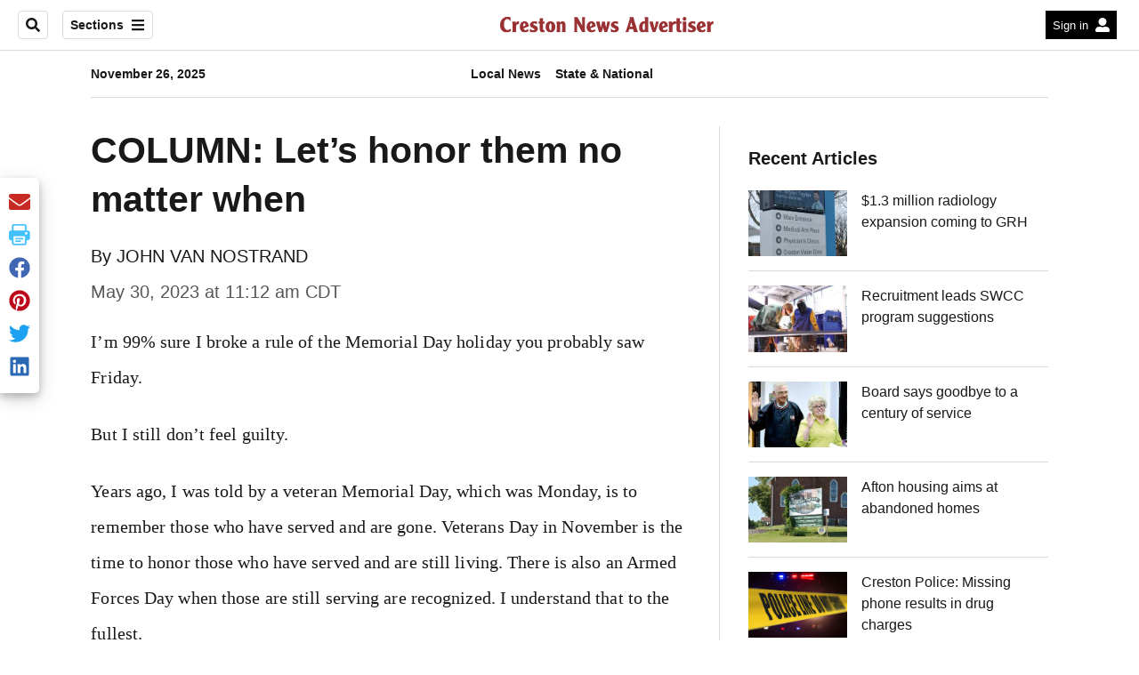

--- FILE ---
content_type: text/html; charset=utf-8
request_url: https://www.crestonnews.com/opinion/column/2023/05/30/column-lets-honor-them-no-matter-when/
body_size: 29292
content:
<!DOCTYPE html><html lang="en"><head><meta name="viewport" content="width=device-width, initial-scale=1"/><script>
    (function(w,d,s,l,i){w[l]=w[l]||[];w[l].push({'gtm.start':
      new Date().getTime(),event:'gtm.js'});var f=d.getElementsByTagName(s)[0],
      j=d.createElement(s),dl=l!='dataLayer'?'&l='+l:'';j.async=true;j.src=
      'https://www.googletagmanager.com/gtm.js?id='+i+dl;f.parentNode.insertBefore(j,f);
    })(window,document,'script','dataLayer','GTM-PN2BVDF');
  </script><script async="" src="https://www.googletagmanager.com/gtag/js?id=UA-6179818-2"></script><script>
      window.dataLayer = window.dataLayer || [];
      function gtag(){dataLayer.push(arguments);}
      gtag('js', new Date());gtag('config', 'UA-6179818-2');
  </script><script type="application/ld+json">
    {
      "@context": "https://schema.org",
      "@type": "NewsArticle",
      "mainEntityOfPage": {
        "@type": "WebPage",
        "@id": "https://www.crestonnews.com/opinion/column/2023/05/30/column-lets-honor-them-no-matter-when/"
      },
      "headline": "COLUMN: Let’s honor them no matter when",
      "url": "https://www.crestonnews.com/opinion/column/2023/05/30/column-lets-honor-them-no-matter-when/",
      "thumbnailUrl": "",
      "articleSection": "Column",
      "creator": "John Van Nostrand",
      "keywords": [],
      "image": [
          {
            "@type": "ImageObject",
            "url": "",
            "height": ,
            "width": 
          }
      ],
      "datePublished": "2023-05-30T16:12:00.306Z",
      "dateModified": "2023-05-30T16:12:00.301Z",
          "author": {
            "url": "https://www.shawlocal.com/author/john-van-nostrand/",
            "@type": "Person",
            "name": "John Van Nostrand"
          },
      "publisher": {
        "@type": "Organization",
        "name": "Creston News",
        "logo": {
          "@type": "ImageObject",
          "url": "https://www.crestonnews.com/resources/images/sites/creston-news-advertiser/creston-news-advertiser.svg"
        }
      }
    }
  </script><title>COLUMN: Let’s honor them no matter when – Creston News</title><meta name="description" content="Make your own case"/><meta name="twitter:description" content="Make your own case"/><meta property="og:description" content="Make your own case"/><meta property="og:title" content="COLUMN: Let’s honor them no matter when"/><meta name="twitter:title" content="COLUMN: Let’s honor them no matter when"/><meta property="og:image" content="https://cloudfront-us-east-1.images.arcpublishing.com/shawmedia/UQ63NGXCPFALTHIUNPAP64MLPQ.jpeg"/><meta name="twitter:image" content="https://cloudfront-us-east-1.images.arcpublishing.com/shawmedia/UQ63NGXCPFALTHIUNPAP64MLPQ.jpeg"/><meta property="og:type" content="article"/><meta name="robots" content="noarchive"/><meta property="og:site_name" content="Creston News"/><meta name="twitter:card" content="summary_large_image"/><script async="" src="https://a.teads.tv/analytics/tag.js"></script><script src="/pf/resources/scripts/sites/creston-news-advertiser/teads-cookieless-analytics.js?d=92"></script><script src="/pf/resources/scripts/sites/creston-news-advertiser/prebid-integration-pro-football.js?d=92"></script><script src="https://cdn.p-n.io/pushly-sdk.min.js?domain_key=bxkgV7kr7JYB0g2EPiTL8QNZGJBdzfV0mSdH&amp;d=92"></script><script>
      var PushlySDK = window.PushlySDK || [];
      function pushly() { PushlySDK.push(arguments) }
      pushly('load', { domainKey: 'bxkgV7kr7JYB0g2EPiTL8QNZGJBdzfV0mSdH', });
  </script><script></script><script type="application/javascript" id="polyfill-script">if(!Array.prototype.includes||!(window.Object && window.Object.assign)||!window.Promise||!window.Symbol||!window.fetch){document.write('<script type="application/javascript" src="/pf/dist/engine/polyfill.js?d=92&mxId=00000000" defer=""><\/script>')}</script><script id="fusion-engine-react-script" type="application/javascript" src="/pf/dist/engine/react.js?d=92&amp;mxId=00000000" defer=""></script><script id="fusion-engine-combinations-script" type="application/javascript" src="/pf/dist/components/combinations/default.js?d=92&amp;mxId=00000000" defer=""></script><link id="fusion-output-type-styles" rel="stylesheet" type="text/css" href="/pf/dist/components/output-types/default.css?d=92&amp;mxId=00000000"/><link id="fusion-template-styles" rel="stylesheet" type="text/css" href="/pf/dist/components/combinations/default.css?d=92&amp;mxId=00000000"/><style data-styled="" data-styled-version="5.3.11">.cIdIeN > img{max-width:100%;}/*!sc*/
data-styled.g1[id="Image__StyledPicture-sc-8yioqf-0"]{content:"cIdIeN,"}/*!sc*/
.fVffnc{font-family:Arial,Helvetica,sans-serif;background-color:transparent;border-color:#dadada;color:#191919;}/*!sc*/
.fVffnc:hover{color:#191919;}/*!sc*/
data-styled.g30[id="button__StyledDynamicButton-sc-1rk2uoq-0"]{content:"fVffnc,"}/*!sc*/
.bYsRXJ{font-family:Arial,Helvetica,sans-serif;}/*!sc*/
.hluIFS{font-family:Arial,Helvetica,sans-serif;color:#000000;}/*!sc*/
data-styled.g31[id="primary-font__PrimaryFontStyles-sc-o56yd5-0"]{content:"bYsRXJ,hluIFS,"}/*!sc*/
.gBIiEi a{color:#000000;}/*!sc*/
data-styled.g35[id="default__StyledText-sc-xb1qmn-0"]{content:"gBIiEi,"}/*!sc*/
.dzeTJc{font-family:Georgia,Times New Roman,serif;}/*!sc*/
.dzeTJc h1,.dzeTJc h2,.dzeTJc h3,.dzeTJc h4,.dzeTJc h5,.dzeTJc h6,.dzeTJc figcaption,.dzeTJc table{font-family:Arial,Helvetica,sans-serif;}/*!sc*/
.dzeTJc .body-paragraph,.dzeTJc .interstitial-link,.dzeTJc ol,.dzeTJc ul,.dzeTJc blockquote p,.dzeTJc blockquote{font-family:Georgia,Times New Roman,serif;}/*!sc*/
data-styled.g37[id="default__ArticleBody-sc-xb1qmn-2"]{content:"dzeTJc,"}/*!sc*/
.bXvA-dl{height:calc(100vh - 56px - 13px);}/*!sc*/
data-styled.g39[id="section-nav__StyledSectionMenuVariableHeight-sc-1n1cg4h-0"]{content:"bXvA-dl,"}/*!sc*/
.cfzuPw{font-family:Arial,Helvetica,sans-serif;background-color:transparent;border-color:#dadada;color:#191919;}/*!sc*/
.cfzuPw:hover{color:#191919;}/*!sc*/
data-styled.g42[id="Button__StyledDynamicButton-sc-1uznyw3-0"]{content:"cfzuPw,"}/*!sc*/
.PIMQM{-webkit-align-items:center;-webkit-box-align:center;-ms-flex-align:center;align-items:center;width:100%;position:-webkit-sticky;position:sticky;top:0;margin-bottom:0;z-index:1;}/*!sc*/
.PIMQM .news-theme-navigation-bar{background-color:#fff;-webkit-transition:0.5s;transition:0.5s;z-index:9;}/*!sc*/
@media screen and (max-width:768px){.PIMQM .news-theme-navigation-bar{height:56px;}}/*!sc*/
@media screen and (min-width:768px){.PIMQM .news-theme-navigation-bar{height:56px;}}/*!sc*/
.PIMQM .nav-logo img{height:auto;max-width:240px;width:auto;-webkit-transition:0.5s;transition:0.5s;}/*!sc*/
@media screen and (max-width:768px){.PIMQM .nav-logo img{max-height:40px;max-width:100%;}}/*!sc*/
@media screen and (min-width:768px){.PIMQM .nav-logo img{max-height:40px;}}/*!sc*/
data-styled.g43[id="default__StyledNav-sc-13n6qik-0"]{content:"PIMQM,"}/*!sc*/
.bnFlVI{z-index:8;}/*!sc*/
@media screen and (max-width:768px){.bnFlVI{margin-top:56px;}}/*!sc*/
@media screen and (min-width:768px){.bnFlVI{margin-top:56px;}}/*!sc*/
data-styled.g44[id="default__StyledSectionDrawer-sc-13n6qik-1"]{content:"bnFlVI,"}/*!sc*/
.jiNmYU{border:1px solid #000000;fill:#000000;}/*!sc*/
.jiNmYU a{border-right:1px solid #000000;}/*!sc*/
data-styled.g59[id="default__StyledSocialContainer-sc-1e1hays-0"]{content:"jiNmYU,"}/*!sc*/
</style><link rel="canonical" href="https://www.crestonnews.com/opinion/column/2023/05/30/column-lets-honor-them-no-matter-when/"/><link rel="icon" type="image/x-icon" href="/pf/resources/images/sites/creston-news-advertiser/favicon.ico?d=92"/><script src="https://shawmedia.video-player.arcpublishing.com/prod/powaBoot.js?org=shawmedia" async="" data-powa-script="true" data-loaded-via="powa-manifest"></script><script type="text/javascript">(function (appID, sandbox, isPrintOffer, tags, section) {
  const useSandbox = sandbox && !isPrintOffer;
  const firstPath = window.location.pathname.split('/')[1];
  window.tp = window.tp || [];
  window.tp.push(['setAid', appID]);
  window.tp.push(['setSandbox', useSandbox]);
  if (sandbox) window.tp.push(['setDebug', true]);
  window.tp.push(['setUseTinypassAccounts', true]);
  if (tags) window.tp.push(['setTags', tags.split(',')]);
  if (section) window.tp.push(['setContentSection', section]);
  if (firstPath) window.tp.push(['setZone', firstPath]);
  if (!firstPath && section) window.tp.push(['setZone', section]);
  (function (src) {
    const a = document.createElement('script');
    a.type = 'text/javascript';
    a.async = true;
    a.src = src;
    const b = document.getElementsByTagName('script')[0];
    b.parentNode.insertBefore(a, b);
  })(`//${useSandbox ? 'sandbox' : 'experience'}.tinypass.com/xbuilder/experience/load?aid=${appID}`);
})('5qCwJzizL2', false, false, null, 'Column');</script>
<script>(window.BOOMR_mq=window.BOOMR_mq||[]).push(["addVar",{"rua.upush":"false","rua.cpush":"true","rua.upre":"false","rua.cpre":"true","rua.uprl":"false","rua.cprl":"false","rua.cprf":"false","rua.trans":"SJ-86fa804c-842a-43c9-b3d2-7e11d3415fbc","rua.cook":"false","rua.ims":"false","rua.ufprl":"false","rua.cfprl":"false","rua.isuxp":"false","rua.texp":"norulematch","rua.ceh":"false","rua.ueh":"false","rua.ieh.st":"0"}]);</script>
                              <script>!function(e){var n="https://s.go-mpulse.net/boomerang/";if("False"=="True")e.BOOMR_config=e.BOOMR_config||{},e.BOOMR_config.PageParams=e.BOOMR_config.PageParams||{},e.BOOMR_config.PageParams.pci=!0,n="https://s2.go-mpulse.net/boomerang/";if(window.BOOMR_API_key="TNGLU-X6KWE-UTDEW-YDJ3F-SMWBK",function(){function e(){if(!o){var e=document.createElement("script");e.id="boomr-scr-as",e.src=window.BOOMR.url,e.async=!0,i.parentNode.appendChild(e),o=!0}}function t(e){o=!0;var n,t,a,r,d=document,O=window;if(window.BOOMR.snippetMethod=e?"if":"i",t=function(e,n){var t=d.createElement("script");t.id=n||"boomr-if-as",t.src=window.BOOMR.url,BOOMR_lstart=(new Date).getTime(),e=e||d.body,e.appendChild(t)},!window.addEventListener&&window.attachEvent&&navigator.userAgent.match(/MSIE [67]\./))return window.BOOMR.snippetMethod="s",void t(i.parentNode,"boomr-async");a=document.createElement("IFRAME"),a.src="about:blank",a.title="",a.role="presentation",a.loading="eager",r=(a.frameElement||a).style,r.width=0,r.height=0,r.border=0,r.display="none",i.parentNode.appendChild(a);try{O=a.contentWindow,d=O.document.open()}catch(_){n=document.domain,a.src="javascript:var d=document.open();d.domain='"+n+"';void(0);",O=a.contentWindow,d=O.document.open()}if(n)d._boomrl=function(){this.domain=n,t()},d.write("<bo"+"dy onload='document._boomrl();'>");else if(O._boomrl=function(){t()},O.addEventListener)O.addEventListener("load",O._boomrl,!1);else if(O.attachEvent)O.attachEvent("onload",O._boomrl);d.close()}function a(e){window.BOOMR_onload=e&&e.timeStamp||(new Date).getTime()}if(!window.BOOMR||!window.BOOMR.version&&!window.BOOMR.snippetExecuted){window.BOOMR=window.BOOMR||{},window.BOOMR.snippetStart=(new Date).getTime(),window.BOOMR.snippetExecuted=!0,window.BOOMR.snippetVersion=12,window.BOOMR.url=n+"TNGLU-X6KWE-UTDEW-YDJ3F-SMWBK";var i=document.currentScript||document.getElementsByTagName("script")[0],o=!1,r=document.createElement("link");if(r.relList&&"function"==typeof r.relList.supports&&r.relList.supports("preload")&&"as"in r)window.BOOMR.snippetMethod="p",r.href=window.BOOMR.url,r.rel="preload",r.as="script",r.addEventListener("load",e),r.addEventListener("error",function(){t(!0)}),setTimeout(function(){if(!o)t(!0)},3e3),BOOMR_lstart=(new Date).getTime(),i.parentNode.appendChild(r);else t(!1);if(window.addEventListener)window.addEventListener("load",a,!1);else if(window.attachEvent)window.attachEvent("onload",a)}}(),"".length>0)if(e&&"performance"in e&&e.performance&&"function"==typeof e.performance.setResourceTimingBufferSize)e.performance.setResourceTimingBufferSize();!function(){if(BOOMR=e.BOOMR||{},BOOMR.plugins=BOOMR.plugins||{},!BOOMR.plugins.AK){var n="true"=="true"?1:0,t="",a="clqcpbfydf3sa2jhbjra-f-efafc6217-clientnsv4-s.akamaihd.net",i="false"=="true"?2:1,o={"ak.v":"39","ak.cp":"1080630","ak.ai":parseInt("643164",10),"ak.ol":"0","ak.cr":10,"ak.ipv":4,"ak.proto":"h2","ak.rid":"277e31d5","ak.r":42864,"ak.a2":n,"ak.m":"dscr","ak.n":"ff","ak.bpcip":"18.224.39.0","ak.cport":54556,"ak.gh":"184.25.118.32","ak.quicv":"","ak.tlsv":"tls1.3","ak.0rtt":"","ak.0rtt.ed":"","ak.csrc":"-","ak.acc":"","ak.t":"1764166242","ak.ak":"hOBiQwZUYzCg5VSAfCLimQ==zfREMudQhMfl65aKNL+g97OUBdM5ds6nQISN79gPFcdMGmCV1G+jshySlEa1oZIQjop5+Qb8IK79fbJpOme62IPQDwG4bYQxc+aKrOx0N4qxd4OVYxmIa2rAG3BP8z3wlHQndFEYjYS/8AewA8NhWaTxw+WNVzEtpbsbwnu84hzfR+VUvwJhynqpVmezL3GtHHRPtV0/Pz+T8JNBjKf23EvRwuIqotNuAb8gfk4kLDwaBdokcikkvO7c8w4naOuxMl6vnrfpc73QhtjWg7sopSyyjSApONSutFcqCyzEzDW8u2zovus3G5UdEC8t2PC2CdCXMd7a41lvFg0p0wgtZq1rV+TYnCcv8Pg62iWCER4wmRcmL0lf0VMHQodMMdUnpM/Ec3WJGxb8OWcTrIHwDgfGX5JVMFQMCNbya8wxP7Y=","ak.pv":"22","ak.dpoabenc":"","ak.tf":i};if(""!==t)o["ak.ruds"]=t;var r={i:!1,av:function(n){var t="http.initiator";if(n&&(!n[t]||"spa_hard"===n[t]))o["ak.feo"]=void 0!==e.aFeoApplied?1:0,BOOMR.addVar(o)},rv:function(){var e=["ak.bpcip","ak.cport","ak.cr","ak.csrc","ak.gh","ak.ipv","ak.m","ak.n","ak.ol","ak.proto","ak.quicv","ak.tlsv","ak.0rtt","ak.0rtt.ed","ak.r","ak.acc","ak.t","ak.tf"];BOOMR.removeVar(e)}};BOOMR.plugins.AK={akVars:o,akDNSPreFetchDomain:a,init:function(){if(!r.i){var e=BOOMR.subscribe;e("before_beacon",r.av,null,null),e("onbeacon",r.rv,null,null),r.i=!0}return this},is_complete:function(){return!0}}}}()}(window);</script></head><body><noscript><iframe title="gtm" src="https://www.googletagmanager.com/ns.html?id=GTM-PN2BVDF" height="0" width="0" style="display:none;visibility:hidden"></iframe></noscript><div id="fusion-app" class="layout-section"><header class="page-header position_fixed width_100pc z_9"><div id="fusion-static-enter:html-block-f0fFBQlKct7W5YJ" style="display:none" data-fusion-component="html-block-f0fFBQlKct7W5YJ"></div><div><style>
iframe#offer_b75d3e0bd5d3a8fa3c74-0 {
    width: auto !important;
}
iframe#offer_e79256c6e6355cd0c000-0 {
    width: 100px !important;
}
@media only screen and (min-width: 420px) {

#mastheadpromo {
    float: right;
    max-width: 200px;
    padding-top: 12px;
    background-color: white;
    padding-bottom: 8px;
    position:relative;
    z-index: 10;
    height: 56px;
}}
@media only screen and (max-width: 419px) {

#mastheadpromo {
    float: right;
    max-width: 0;
    padding-top: 12px;
    background-color: white;
    padding-bottom: 8px;
    position:relative;
    z-index: 10;
    height: 56px;
   right:156px;
}}
@media only screen and (max-width: 299px) {

#mastheadpromo {
   display:none;
}}
</style>
<div id="mastheadpromo">&nbsp;</div></div><div id="fusion-static-exit:html-block-f0fFBQlKct7W5YJ" style="display:none" data-fusion-component="html-block-f0fFBQlKct7W5YJ"></div><nav id="main-nav" class="default__StyledNav-sc-13n6qik-0 PIMQM light" aria-label="Sections Menu"><div class="news-theme-navigation-container news-theme-navigation-bar logo-center "><div class="nav-left"><div class="nav-components--mobile"><div class="nav-widget"><button aria-label="Sections" class="Button__StyledDynamicButton-sc-1uznyw3-0 cfzuPw xpmedia-button xpmedia-button--small nav-sections-btn" type="button"><svg width="16" height="16" xmlns="http://www.w3.org/2000/svg" viewBox="0 0 448 512" aria-hidden="true" focusable="false"><path fill="#191919" d="M16 132h416c8.837 0 16-7.163 16-16V76c0-8.837-7.163-16-16-16H16C7.163 60 0 67.163 0 76v40c0 8.837 7.163 16 16 16zm0 160h416c8.837 0 16-7.163 16-16v-40c0-8.837-7.163-16-16-16H16c-8.837 0-16 7.163-16 16v40c0 8.837 7.163 16 16 16zm0 160h416c8.837 0 16-7.163 16-16v-40c0-8.837-7.163-16-16-16H16c-8.837 0-16 7.163-16 16v40c0 8.837 7.163 16 16 16z"></path></svg></button></div></div><div class="nav-components--desktop"><div class="nav-widget"><div class="nav-search nav-search-undefined"><div class="gsc-generic-box "><div class="gcse-searchbox-only" data-resultsurl="https://shawmedia-creston-news-advertiser-sandbox.web.arc-cdn.net/search/"></div></div><button aria-label="Search" class="button__StyledDynamicButton-sc-1rk2uoq-0 fVffnc xpmedia-button xpmedia-button--small" type="button"><svg width="16" height="16" xmlns="http://www.w3.org/2000/svg" viewBox="0 0 512 512" aria-hidden="true" focusable="false"><path fill="#191919" d="M505 442.7L405.3 343c-4.5-4.5-10.6-7-17-7H372c27.6-35.3 44-79.7 44-128C416 93.1 322.9 0 208 0S0 93.1 0 208s93.1 208 208 208c48.3 0 92.7-16.4 128-44v16.3c0 6.4 2.5 12.5 7 17l99.7 99.7c9.4 9.4 24.6 9.4 33.9 0l28.3-28.3c9.4-9.4 9.4-24.6.1-34zM208 336c-70.7 0-128-57.2-128-128 0-70.7 57.2-128 128-128 70.7 0 128 57.2 128 128 0 70.7-57.2 128-128 128z"></path></svg></button></div></div><div class="nav-widget"><button aria-label="Sections" class="Button__StyledDynamicButton-sc-1uznyw3-0 cfzuPw xpmedia-button xpmedia-button--small nav-sections-btn" type="button">Sections<span class="xpmedia-button--right-icon-container"><svg width="16" height="16" xmlns="http://www.w3.org/2000/svg" viewBox="0 0 448 512" aria-hidden="true" focusable="false"><path fill="#191919" d="M16 132h416c8.837 0 16-7.163 16-16V76c0-8.837-7.163-16-16-16H16C7.163 60 0 67.163 0 76v40c0 8.837 7.163 16 16 16zm0 160h416c8.837 0 16-7.163 16-16v-40c0-8.837-7.163-16-16-16H16c-8.837 0-16 7.163-16 16v40c0 8.837 7.163 16 16 16zm0 160h416c8.837 0 16-7.163 16-16v-40c0-8.837-7.163-16-16-16H16c-8.837 0-16 7.163-16 16v40c0 8.837 7.163 16 16 16z"></path></svg></span></button></div></div></div><div class="nav-logo nav-logo-center nav-logo-hidden "><a href="/" title="Creston News"><img src="/pf/resources/images/sites/creston-news-advertiser/creston-news-advertiser.svg?d=92" alt="Creston News"/></a></div><div class="nav-right"><div id="fusion-static-enter:html-block-f0fPvxb2G84J6ej" style="display:none" data-fusion-component="html-block-f0fPvxb2G84J6ej"></div><div><div class="nav-right">
    <div class="sign-in | position_relative">
        <button
            class="btn_custom nav-btn nav-sections-btn nav-btn-dark background_black color_white padding-xs-left padding-xs-right cursor_pointer hover_opacity max_height_32px hidden_trigger"><div data-mg2-action="hideloggedin"><a
                href="#" class="unstyled hover_opacity nowrap padding-xs-right hidden_sm" id="MG2login" data-mg2-action="login">Sign in </a></div>
			<div data-mg2-action="hideloggedout" style="display:none;"><a
                href="#" class="unstyled hover_opacity nowrap padding-xs-right hidden_sm" id="MG2manage" data-mg2-action="manage">Hi Subscriber<div id="FirstName"></div> </a></div>
            <div class=" fill_white"><svg width="16" height="16" xmlns="http://www.w3.org/2000/svg"
                    viewBox="0 0 512 512" aria-hidden="true" focusable="false">
                    <path fill="#000"
                        d="M256 288c79.5 0 144-64.5 144-144S335.5 0 256 0 112 64.5 112 144s64.5 144 144 144zm128 32h-55.1c-22.2 10.2-46.9 16-72.9 16s-50.6-5.8-72.9-16H128C57.3 320 0 377.3 0 448v16c0 26.5 21.5 48 48 48h416c26.5 0 48-21.5 48-48v-16c0-70.7-57.3-128-128-128z">
                    </path>
                </svg></div>
        </button>
        
        <div class="fly_out | hidden position_absolute right_0 font_sm">
            <ul
                class="background_white border_solid border_all border_color border_radius color_black padding-xs-top padding-xs-bottom">
                <li data-mg2-action="hideloggedin"
                    class="padding-xs-top padding-xs-bottom padding-sm-left padding-sm-left padding-md-right"><a
                        href="#" class="unstyled hover_opacity nowrap" id="MG2login" data-mg2-action="login">Sign in</a>
                </li>
                
                <li data-mg2-action="hideloggedin"
                    class="padding-xs-top padding-xs-bottom padding-sm-left padding-sm-left padding-md-right"><a
                        href="https://subscribe.crestonnews.com/digital?sitecode=24&ofrgp_id=27,4" class="unstyled hover_opacity nowrap" id="subscription">Subscribe</a></li>
                <li data-mg2-action="hideloggedin"
                    class="padding-xs-top padding-xs-bottom padding-sm-left padding-sm-left padding-md-right"><a
                        href="https://myaccount.crestonnews.com/24/home" class="unstyled hover_opacity nowrap" id="MG2activation">Print Subscriber? Activate Now</a></li>
                <li data-mg2-action="hideloggedin"
                    class="padding-xs-top padding-xs-bottom padding-sm-left padding-sm-left padding-md-right"><a
                        href="/contact/" class="unstyled hover_opacity nowrap" id="contact">Contact</a></li>
                <li data-mg2-action="hideloggedout"
                    class="padding-xs-top padding-xs-bottom padding-sm-left padding-sm-left padding-md-right"><a
                        href="https://myaccount.crestonnews.com/24/selectaccount" class="unstyled hover_opacity nowrap" id="MG2activation2">Manage Your Account</a></li>
                <li data-mg2-action="hideloggedout"
                    class="padding-xs-top padding-xs-bottom padding-sm-left padding-sm-left padding-md-right"><a
                        href="#" class="unstyled hover_opacity nowrap" id="MG2logout" data-mg2-action="logout">Log
                        out</a></li>
            </ul>
        </div>
    </div>
</div></div><div id="fusion-static-exit:html-block-f0fPvxb2G84J6ej" style="display:none" data-fusion-component="html-block-f0fPvxb2G84J6ej"></div></div></div><div id="nav-sections" class="default__StyledSectionDrawer-sc-13n6qik-1 bnFlVI nav-sections closed"><div class="inner-drawer-nav" style="z-index:10"><div class="nav-menu"><div class="nav-components--mobile"><div class="nav-widget"><div class="nav-search nav-search-undefined"><div class="gsc-generic-box sections"><div class="gcse-searchbox-only" data-resultsurl="https://shawmedia-creston-news-advertiser-sandbox.web.arc-cdn.net/search/"></div></div></div></div></div><div class="nav-components--desktop"></div></div><ul class="section-nav__StyledSectionMenuVariableHeight-sc-1n1cg4h-0 bXvA-dl section-menu"><li class="section-item"><a href="/subscribe/" tabindex="-1">Subscribe</a></li><li class="section-item"><a href="/myaccount/" tabindex="-1">Digital Account</a></li><li class="section-item"><a href="/contact/" tabindex="-1">Contact Us</a></li><li class="section-item"><a href="/news/local/" tabindex="-1">Local News</a></li><li class="section-item"><a href="/sports/" tabindex="-1">Sports</a></li><li class="section-item"><a href="/opinion/" tabindex="-1">Opinion</a></li><li class="section-item"><a href="/obituaries/" tabindex="-1">Obituaries</a></li><li class="section-item"><a href="/sponsored/" tabindex="-1">Sponsored</a></li><li class="section-item"><a href="/enewspaper/" tabindex="-1">eNewspaper</a></li><li class="section-item"><a href="https://cnanews-photos.smugmug.com/" target="_blank" rel="noopener noreferrer" tabindex="-1">Photo Store<span class="sr-only">(Opens in new window)</span></a></li><li class="section-item"><a href="/adair-county-free-press/" tabindex="-1">Adair County Free Press</a></li><li class="section-item"><a href="/fontanelle-observer/" tabindex="-1">Fontanelle Observer</a></li><li class="section-item"><a href="/photo-galleries/" tabindex="-1">Photo Galleries</a></li><li class="section-item"><a href="/records/" tabindex="-1">Records</a></li><li class="section-item"><a href="https://classadz.vdata.com/CrestonNewsAdvertiser/Advertising/Search/AdClassified/Default/" target="_blank" rel="noopener noreferrer" tabindex="-1">Classified<span class="sr-only">(Opens in new window)</span></a></li><li class="section-item"><a href="https://jobs.crestonnews.com/" target="_blank" rel="noopener noreferrer" tabindex="-1">Jobs<span class="sr-only">(Opens in new window)</span></a></li><li class="section-item"><a href="/local-events/" tabindex="-1">Local Events</a></li><li class="section-item"><a href="https://classadz.vdata.com/CrestonNewsAdvertiser/Advertising/Search/AdClassified/Default/" target="_blank" rel="noopener noreferrer" tabindex="-1">Real Estate<span class="sr-only">(Opens in new window)</span></a></li><li class="section-item"><a href="https://classadz.vdata.com/CrestonNewsAdvertiser/Advertising/Search/AdClassified/Default/" target="_blank" rel="noopener noreferrer" tabindex="-1">Wheels<span class="sr-only">(Opens in new window)</span></a></li><li class="section-item"><a href="https://www.profootballweekly.com/" target="_blank" rel="noopener noreferrer" tabindex="-1">Pro Football Weekly<span class="sr-only">(Opens in new window)</span></a></li><li class="section-item"><a href="https://cnanews-photos.smugmug.com/" target="_blank" rel="noopener noreferrer" tabindex="-1">Photos<span class="sr-only">(Opens in new window)</span></a></li><li class="section-item"><a href="https://local.crestonnews.com/" target="_blank" rel="noopener noreferrer" tabindex="-1">Today&#x27;s Ads<span class="sr-only">(Opens in new window)</span></a></li><li class="section-item"><a href="http://iapublicnotices.newzgroup.com/" target="_blank" rel="noopener noreferrer" tabindex="-1">Public Notices<span class="sr-only">(Opens in new window)</span></a></li><li class="section-item"><a href="/forms/" tabindex="-1">Submit Information</a></li><li class="section-item"><a href="https://www.shawmediamarketing.com/" target="_blank" rel="noopener noreferrer" tabindex="-1">Shaw Media Marketing<span class="sr-only">(Opens in new window)</span></a></li><li class="section-item"><a href="https://www.shawmedia.com/careers/" target="_blank" rel="noopener noreferrer" tabindex="-1">Shaw Careers<span class="sr-only">(Opens in new window)</span></a></li><li class="section-item"><a href="https://www.crestonnews.com/thank-you-veterans/" target="_blank" rel="noopener noreferrer" tabindex="-1">Thank You Veterans<span class="sr-only">(Opens in new window)</span></a></li><li class="section-item"><a href="https://www.crestonnews.com/thank-you-teachers/" target="_blank" rel="noopener noreferrer" tabindex="-1">Thank You Teachers<span class="sr-only">(Opens in new window)</span></a></li><li class="section-menu--bottom-placeholder"></li></ul></div></div></nav><div id="fusion-static-enter:html-block-f0fOp3IGxYD71DE" style="display:none" data-fusion-component="html-block-f0fOp3IGxYD71DE"></div><div><style>
.ad-728x90 {
height:250px;
}

@media only screen and (max-width: 970px) {
.ad-728x90 {
height:90px;
}
}

@media only screen and (max-width: 728px) {
.ad-728x90 {
height:50px;
}
}
.shawad {
    display: none !important;
}
</style></div><div id="fusion-static-exit:html-block-f0fOp3IGxYD71DE" style="display:none" data-fusion-component="html-block-f0fOp3IGxYD71DE"></div></header><section role="main" class="main flex_grow-1 width_100pc"><div class="row"><div class="col-sm-xl-12"><div class="section-title"><hr class="margin_none border border_color border_solid border_bottom"/><div class="container"><div class="row"><div class="col-sm-lg-3 col-xl-2 vertical-centered font_secondary font_sm bold hidden_sm">November 26, 2025</div><div class="flex col-sm-12 col-md-lg-6 col-xl-8 vertical-centered justify_center padding-xs-top padding-xs-bottom"><div class="flex justify_center-lg justify_between padding-xs-top padding-xs-bottom"><div class="flex flex_wrap"><a class="section-link-inline font_secondary font_sm unstyled hover_opacity margin-sm-right display_inline_block" href="https://www.crestonnews.com/news/local/">Local News</a><a class="section-link-inline font_secondary font_sm unstyled hover_opacity margin-sm-right display_inline_block" href="https://www.crestonnews.com/news/state-and-national/">State &amp; National</a></div></div></div></div><hr class="margin_none border border_color border_solid border_bottom"/></div></div><div id="feature_arcad_9856" class="arcad_feature"><div class="arcad_container"><div id="arcad_9856" class="arcad ad-1x1"></div></div></div></div></div><div class="container layout-section"><div class="row"><div class="col-sm-xl-12 layout-section wrap-bottom"><div id="fusion-static-enter:html-block-f0fPuu6tYLjF4Jd" style="display:none" data-fusion-component="html-block-f0fPuu6tYLjF4Jd"></div><div><script async src="https://securepubads.g.doubleclick.net/tag/js/gpt.js"></script>
<div id="mobile-only-300x100"></div>
<script>
  // Check if the viewport width is smaller than 728px
  if (window.innerWidth < 728) {
    // Execute the Google Ad Manager passback tag
    window.googletag = window.googletag || { cmd: [] };
    googletag.cmd.push(function() {
      googletag.defineSlot('/77722430/creston-news-advertiser', [[320, 50], [320, 100]], 'gpt-passback').addService(googletag.pubads());
      googletag.enableServices();
googletag.pubads().collapseEmptyDivs();
    googletag.pubads().setCentering(true);
      googletag.display('mobile-only-300x100');
    });
  }
</script>
</div><div id="fusion-static-exit:html-block-f0fPuu6tYLjF4Jd" style="display:none" data-fusion-component="html-block-f0fPuu6tYLjF4Jd"></div><div id="feature_arcad_552" class="arcad_feature"><div class="arcad_container"><div id="arcad_552" class="arcad ad-728x90"></div></div></div></div></div><div class="row"><div class="col-sm-md-12 col-lg-xl-8 left-article-section ie-flex-100-percent-sm layout-section"><h1 class="primary-font__PrimaryFontStyles-sc-o56yd5-0 bYsRXJ headline">COLUMN: Let’s honor them no matter when</h1><section class="primary-font__PrimaryFontStyles-sc-o56yd5-0 bYsRXJ ts-byline  "><span class="ts-byline__by">By</span><span class="ts-byline__names"> <a href="/author/john-van-nostrand/">JOHN VAN NOSTRAND</a></span></section><div class="ts-share-bar"><button id="article-share-email" aria-label="Share current article via Email" type="button" class="ts-share-bar__button"><svg width="24" height="24" xmlns="http://www.w3.org/2000/svg" viewBox="0 0 512 512" aria-hidden="true" focusable="false"><path fill="#C72A22" d="M502.3 190.8c3.9-3.1 9.7-.2 9.7 4.7V400c0 26.5-21.5 48-48 48H48c-26.5 0-48-21.5-48-48V195.6c0-5 5.7-7.8 9.7-4.7 22.4 17.4 52.1 39.5 154.1 113.6 21.1 15.4 56.7 47.8 92.2 47.6 35.7.3 72-32.8 92.3-47.6 102-74.1 131.6-96.3 154-113.7zM256 320c23.2.4 56.6-29.2 73.4-41.4 132.7-96.3 142.8-104.7 173.4-128.7 5.8-4.5 9.2-11.5 9.2-18.9v-19c0-26.5-21.5-48-48-48H48C21.5 64 0 85.5 0 112v19c0 7.4 3.4 14.3 9.2 18.9 30.6 23.9 40.7 32.4 173.4 128.7 16.8 12.2 50.2 41.8 73.4 41.4z"></path></svg></button><button id="article-share-facebook" aria-label="Share current article via Facebook" type="button" class="ts-share-bar__button"><svg width="24" height="24" xmlns="http://www.w3.org/2000/svg" viewBox="0 0 512 512" aria-hidden="true" focusable="false"><path fill="#4267B2" d="M504 256C504 119 393 8 256 8S8 119 8 256c0 123.78 90.69 226.38 209.25 245V327.69h-63V256h63v-54.64c0-62.15 37-96.48 93.67-96.48 27.14 0 55.52 4.84 55.52 4.84v61h-31.28c-30.8 0-40.41 19.12-40.41 38.73V256h68.78l-11 71.69h-57.78V501C413.31 482.38 504 379.78 504 256z"></path></svg></button><button id="article-share-pinterest" aria-label="Share current article via Pinterest" type="button" class="ts-share-bar__button"><svg width="24" height="24" xmlns="http://www.w3.org/2000/svg" viewBox="0 0 496 512" aria-hidden="true" focusable="false"><path fill="#BD081C" d="M496 256c0 137-111 248-248 248-25.6 0-50.2-3.9-73.4-11.1 10.1-16.5 25.2-43.5 30.8-65 3-11.6 15.4-59 15.4-59 8.1 15.4 31.7 28.5 56.8 28.5 74.8 0 128.7-68.8 128.7-154.3 0-81.9-66.9-143.2-152.9-143.2-107 0-163.9 71.8-163.9 150.1 0 36.4 19.4 81.7 50.3 96.1 4.7 2.2 7.2 1.2 8.3-3.3.8-3.4 5-20.3 6.9-28.1.6-2.5.3-4.7-1.7-7.1-10.1-12.5-18.3-35.3-18.3-56.6 0-54.7 41.4-107.6 112-107.6 60.9 0 103.6 41.5 103.6 100.9 0 67.1-33.9 113.6-78 113.6-24.3 0-42.6-20.1-36.7-44.8 7-29.5 20.5-61.3 20.5-82.6 0-19-10.2-34.9-31.4-34.9-24.9 0-44.9 25.7-44.9 60.2 0 22 7.4 36.8 7.4 36.8s-24.5 103.8-29 123.2c-5 21.4-3 51.6-.9 71.2C65.4 450.9 0 361.1 0 256 0 119 111 8 248 8s248 111 248 248z"></path></svg></button><button id="article-share-twitter" aria-label="Share current article via Twitter" type="button" class="ts-share-bar__button"><svg width="24" height="24" xmlns="http://www.w3.org/2000/svg" viewBox="0 0 512 512" aria-hidden="true" focusable="false"><path fill="#1DA1F2" d="M459.37 151.716c.325 4.548.325 9.097.325 13.645 0 138.72-105.583 298.558-298.558 298.558-59.452 0-114.68-17.219-161.137-47.106 8.447.974 16.568 1.299 25.34 1.299 49.055 0 94.213-16.568 130.274-44.832-46.132-.975-84.792-31.188-98.112-72.772 6.498.974 12.995 1.624 19.818 1.624 9.421 0 18.843-1.3 27.614-3.573-48.081-9.747-84.143-51.98-84.143-102.985v-1.299c13.969 7.797 30.214 12.67 47.431 13.319-28.264-18.843-46.781-51.005-46.781-87.391 0-19.492 5.197-37.36 14.294-52.954 51.655 63.675 129.3 105.258 216.365 109.807-1.624-7.797-2.599-15.918-2.599-24.04 0-57.828 46.782-104.934 104.934-104.934 30.213 0 57.502 12.67 76.67 33.137 23.715-4.548 46.456-13.32 66.599-25.34-7.798 24.366-24.366 44.833-46.132 57.827 21.117-2.273 41.584-8.122 60.426-16.243-14.292 20.791-32.161 39.308-52.628 54.253z"></path></svg></button><button id="article-share-linkedIn" aria-label="Share current article via LinkedIn" type="button" class="ts-share-bar__button"><svg width="24" height="24" xmlns="http://www.w3.org/2000/svg" viewBox="0 0 448 512" aria-hidden="true" focusable="false"><path fill="#2867B2" d="M416 32H31.9C14.3 32 0 46.5 0 64.3v383.4C0 465.5 14.3 480 31.9 480H416c17.6 0 32-14.5 32-32.3V64.3c0-17.8-14.4-32.3-32-32.3zM135.4 416H69V202.2h66.5V416zm-33.2-243c-21.3 0-38.5-17.3-38.5-38.5S80.9 96 102.2 96c21.2 0 38.5 17.3 38.5 38.5 0 21.3-17.2 38.5-38.5 38.5zm282.1 243h-66.4V312c0-24.8-.5-56.7-34.5-56.7-34.6 0-39.9 27-39.9 54.9V416h-66.4V202.2h63.7v29.2h.9c8.9-16.8 30.6-34.5 62.9-34.5 67.2 0 79.7 44.3 79.7 101.9V416z"></path></svg></button></div><time class="primary-font__PrimaryFontStyles-sc-o56yd5-0 bYsRXJ date undefined" dateTime="2023-05-30T16:12:00Z">May 30, 2023 at 11:12 am CDT</time><div class="paywall-wrapper" id="Piano"><article class="default__ArticleBody-sc-xb1qmn-2 dzeTJc article-body-wrapper"><p class="default__StyledText-sc-xb1qmn-0 gBIiEi body-paragraph">I’m 99% sure I broke a rule of the Memorial Day holiday you probably saw Friday.</p><p class="default__StyledText-sc-xb1qmn-0 gBIiEi body-paragraph">But I still don’t feel guilty.</p><p class="default__StyledText-sc-xb1qmn-0 gBIiEi body-paragraph">Years ago, I was told by a veteran Memorial Day, which was Monday, is to remember those who have served and are gone. Veterans Day in November is the time to honor those who have served and are still living. There is also an Armed Forces Day when those are still serving are recognized. I understand that to the fullest.</p><p class="default__StyledText-sc-xb1qmn-0 gBIiEi body-paragraph">Can you appropriately mix the purposes of each holiday?</p><p class="default__StyledText-sc-xb1qmn-0 gBIiEi body-paragraph">This year is the 70th anniversary of the end of the Korean War. Sandwiched between World War II and Vietnam, the three-year battle including the United States still may not get the attention it deserves like the other two wars. The war was the setting for the massively popular television show “MASH” in the 1970s and early 1980s, but that was intended for comedy and dramatic entertainment. My neighbor when I was a young teen in Colorado had served in Korea and we really didn’t talk much about his service. (I started watching reruns of the show about the same time my neighbor’s friendship got more in-depth.) I didn’t push the war stories either as I was a kid with other interests.</p><div id="fusion-static-enter:html-block-f0fxm1lSRtRV7jA" style="display:none" data-fusion-component="html-block-f0fxm1lSRtRV7jA"></div><div><script async src="https://securepubads.g.doubleclick.net/tag/js/gpt.js"></script>
<div id="gpt-passback" style="max-width:500px; margin:0px auto;">
  <script>
    window.googletag = window.googletag || {cmd: []};
    googletag.cmd.push(function() {
    googletag.defineSlot('/77722430/creston-news-advertiser', [1, 1], 'gpt-passback').addService(googletag.pubads()).setTargeting('pos', ['1']);
    googletag.enableServices();
    googletag.display('gpt-passback');
    });
  </script>
</div></div><div id="fusion-static-exit:html-block-f0fxm1lSRtRV7jA" style="display:none" data-fusion-component="html-block-f0fxm1lSRtRV7jA"></div><p class="default__StyledText-sc-xb1qmn-0 gBIiEi body-paragraph">As an adult, I don’t want the Korean War end anniversary to be forgotten. The war ended in July 1953 so we could have saved it for July. But was it inherently wrong to have something about a living Korean War veteran for Memorial Day as there were some 54,000 American lives lost?</p><p class="default__StyledText-sc-xb1qmn-0 gBIiEi body-paragraph">The stories from these generations need to be told, recorded and passed down to future generations.</p><p class="default__StyledText-sc-xb1qmn-0 gBIiEi body-paragraph">In 2015 I was part of a national volunteer organization to help honor the 70th anniversary of the end of World War II that year. Services were held at places across the country with an emphasis in September. At the time, some people who contributed to the organization estimated an average of 500 World War II veterans were passing away daily. The national Veterans Affair office in early 2022 estimated 234 deaths a day of people who were in the war.</p><div id="feature_arcad_3395" class="arcad_feature"><div class="arcad_container"><div id="arcad_3395" class="arcad ad-300x250"></div></div></div><p class="default__StyledText-sc-xb1qmn-0 gBIiEi body-paragraph">I’ve asked various people since 2015 if anyone is keeping track of the remaining World War II veterans so we will know who, where and when about the last one. It was such an important part of American and world history and American culture. I know of veterans who were proud of their service, but have no interest to talk about it decades later. One of my grandfathers was one of those. We need to keep track of the Korean War veterans too. Adair County had Clarence Pfundheller who served at Pearl Harbor on Dec. 7, 194. He told his story to school students before his passing.</p><p class="default__StyledText-sc-xb1qmn-0 gBIiEi body-paragraph">Janine Stange, a woman from Staten Island, New York, sung the national anthem in all 50 states and has since become a supporter of service people from that era. I was at her Iowa performance and have since followed her efforts on social media. She is noting survivors she is aware of on special occasions. Janine was also at the World War II anniversary meeting I attended.</p><p class="default__StyledText-sc-xb1qmn-0 gBIiEi body-paragraph">Last December, the San Diego newspaper reported no veteran survivors were expected to attend annual Pearl Harbor services. It was the second year in a row without a living survivor. There were thousands of troops stationed there before the attack. A Pearl Harbor survivor network organization chapter closed in 2019, eight years after the parent office already called it quits, with records then of about 600 survivors.</p><div id="feature_arcad_8155" class="arcad_feature"><div class="arcad_container"><div id="arcad_8155" class="arcad ad-300x250"></div></div></div><p class="default__StyledText-sc-xb1qmn-0 gBIiEi body-paragraph">Those who served during Korea deserve the same attention from more people.</p><p class="default__StyledText-sc-xb1qmn-0 gBIiEi body-paragraph">I wanted to find someone from Union County who served during Korea. I asked the same on the Creston News Advertiser Facebook page a few weeks ago and got a response. Thanks. But I wondered if there were people who knew of someone but not linked to our Facebook followers. I made some phone calls. Some calls didn’t produce what was desired.</p><p class="default__StyledText-sc-xb1qmn-0 gBIiEi body-paragraph">Maybe we can find some additional information and have something in July.</p><p class="default__StyledText-sc-xb1qmn-0 gBIiEi body-paragraph">These stories can’t wait.</p></article></div><div id="fusion-static-enter:html-block-f0fWxsWDj1Ie1h2" style="display:none" data-fusion-component="html-block-f0fWxsWDj1Ie1h2"></div><div><style>
  .share-button-container {
    display: flex;
    justify-content: center;
    align-items: center;
  }

  .share-button-link {
    border-radius: 3px;
    border: 2px solid #000000;
    background-color: #8e3938;
    width: 190px;
    margin: 10px;
    cursor: pointer;
    padding: 10px 15px;
    font-family: Calibri;
    font-size: 16px;
    text-align: center;
    text-decoration: none;
    display: inline-block;
  }

  .share-button-link:hover {
    background-color: #565656;
  }
</style>

<div class="share-button-container">
  <button
    id="shareArticleButton"
    class="share-button-link"
    type="button"
    onclick="ShareArticleLink();"
    aria-label="Copy article link to clipboard"
  style="color:white;">
    COPY ARTICLE LINK
  </button>
</div>

<script>
  async function ShareArticleLink() {
    try {
      const text =
        window.location.href +
        "/?utm_medium=referral&utm_source=shareArticleButton&utm_campaign=shareArticleButton";
      await navigator.clipboard.writeText(text);
      document.getElementById("shareArticleButton").innerHTML = "Link copied!";
    } catch (err) {
      console.error("Failed to copy: ", err);
    }
  }
</script></div><div id="fusion-static-exit:html-block-f0fWxsWDj1Ie1h2" style="display:none" data-fusion-component="html-block-f0fWxsWDj1Ie1h2"></div><div id="fusion-static-enter:html-block-f0fdbAfhmk5B9MH" style="display:none" data-fusion-component="html-block-f0fdbAfhmk5B9MH"></div><div><div id="piano_dmp_target"></div></div><div id="fusion-static-exit:html-block-f0fdbAfhmk5B9MH" style="display:none" data-fusion-component="html-block-f0fdbAfhmk5B9MH"></div><section class="primary-font__PrimaryFontStyles-sc-o56yd5-0 bYsRXJ author-bio"><section class="authors"><section class="author"><picture class="Image__StyledPicture-sc-8yioqf-0 cIdIeN"><source srcSet="https://www.crestonnews.com/resizer/sVAq8G7cpzEzlFN57NIhUYUp7s0=/84x0/filters:format(jpg):quality(70)/s3.amazonaws.com/arc-authors/shawmedia/616f1b5e-2493-4406-816b-aa960bfaa960.jpg" media="screen and (min-width: 992px)"/><source srcSet="https://www.crestonnews.com/resizer/sVAq8G7cpzEzlFN57NIhUYUp7s0=/84x0/filters:format(jpg):quality(70)/s3.amazonaws.com/arc-authors/shawmedia/616f1b5e-2493-4406-816b-aa960bfaa960.jpg" media="screen and (min-width: 768px)"/><source srcSet="https://www.crestonnews.com/resizer/sVAq8G7cpzEzlFN57NIhUYUp7s0=/84x0/filters:format(jpg):quality(70)/s3.amazonaws.com/arc-authors/shawmedia/616f1b5e-2493-4406-816b-aa960bfaa960.jpg" media="screen and (min-width: 0px)"/><img alt="John Van Nostrand" src="https://www.crestonnews.com/resizer/sVAq8G7cpzEzlFN57NIhUYUp7s0=/84x0/filters:format(jpg):quality(70)/s3.amazonaws.com/arc-authors/shawmedia/616f1b5e-2493-4406-816b-aa960bfaa960.jpg" width="84" height="0" loading="lazy"/></picture><section class="descriptions"><a href="/author/john-van-nostrand/"><h2 class="primary-font__PrimaryFontStyles-sc-o56yd5-0 hluIFS authorName">JOHN VAN NOSTRAND</h2></a><p>An Iowa native, John&#x27;s newspaper career has mostly been in small-town weeklies from the Rocky Mountains to the Mississippi River. He first stint in Creston was from 2002 to 2005. </p><section class="socialButtons"></section></section></section></section></section><div id="feature_arcad_7301" class="arcad_feature"><div class="arcad_container"><div id="arcad_7301" class="arcad ad-300x250"></div></div></div><div id="fusion-static-enter:html-block-f0fxvPqPNCMh6Fd" style="display:none" data-fusion-component="html-block-f0fxvPqPNCMh6Fd"></div><div><div id="taboola-below-article-thumbnails"></div>
<script type="text/javascript">
  window._taboola = window._taboola || [];
  _taboola.push({
    mode: 'alternating-thumbnails-a',
    container: 'taboola-below-article-thumbnails',
    placement: 'Below Article Thumbnails',
    target_type: 'mix'
  });
</script></div><div id="fusion-static-exit:html-block-f0fxvPqPNCMh6Fd" style="display:none" data-fusion-component="html-block-f0fxvPqPNCMh6Fd"></div></div><aside class="col-sm-md-12 col-lg-xl-4 right-article-section ie-flex-100-percent-sm layout-section wrap-bottom"><div id="fusion-static-enter:html-block-f0fgyHAfJOn12UL-4-0-0" style="display:none" data-fusion-component="html-block-f0fgyHAfJOn12UL-4-0-0"></div><div><script
  async
  id="origami-widget"
  src="https://origami.secure.ownlocal.com/origami-widget.js"
  data-partner-id="17d4eafd-35ce-49fe-a17f-11aebf901e99"
  data-ad-size="300x300"
></script><div align="center">
<var id="origami-ad-container"></var></div></div><div id="fusion-static-exit:html-block-f0fgyHAfJOn12UL-4-0-0" style="display:none" data-fusion-component="html-block-f0fgyHAfJOn12UL-4-0-0"></div><div id="feature_arcad_7749" class="arcad_feature"><div class="arcad_container"><div id="arcad_7749" class="arcad ad-300x250"></div></div></div><div class="list-container layout-section"><h2 class="primary-font__PrimaryFontStyles-sc-o56yd5-0 bYsRXJ list-title">Recent Articles</h2><article class="list-item-simple simple-list-item-margins"><a href="/news/local/2025/11/26/13-million-radiology-expansion-coming-to-grh/" class="simple-list-anchor" aria-hidden="true" tabindex="-1"><picture class="Image__StyledPicture-sc-8yioqf-0 cIdIeN"><source srcSet="https://www.crestonnews.com/resizer/cPiecGtZyY8tne9_5CUPThyI8Uc=/274x183/filters:format(jpg):quality(70)/cloudfront-us-east-1.images.arcpublishing.com/shawmedia/5Q7OFKZ4GNGKXFU5235TKWLNWY.JPG" media="screen and (min-width: 992px)"/><source srcSet="https://www.crestonnews.com/resizer/cPiecGtZyY8tne9_5CUPThyI8Uc=/274x183/filters:format(jpg):quality(70)/cloudfront-us-east-1.images.arcpublishing.com/shawmedia/5Q7OFKZ4GNGKXFU5235TKWLNWY.JPG" media="screen and (min-width: 768px)"/><source srcSet="https://www.crestonnews.com/resizer/cPiecGtZyY8tne9_5CUPThyI8Uc=/274x183/filters:format(jpg):quality(70)/cloudfront-us-east-1.images.arcpublishing.com/shawmedia/5Q7OFKZ4GNGKXFU5235TKWLNWY.JPG" media="screen and (min-width: 0px)"/><img alt="$1.3 million radiology expansion coming to GRH" src="https://www.crestonnews.com/resizer/cPiecGtZyY8tne9_5CUPThyI8Uc=/274x183/filters:format(jpg):quality(70)/cloudfront-us-east-1.images.arcpublishing.com/shawmedia/5Q7OFKZ4GNGKXFU5235TKWLNWY.JPG" width="274" height="183" loading="lazy"/></picture></a><a class="simple-list-headline-anchor" href="/news/local/2025/11/26/13-million-radiology-expansion-coming-to-grh/"><h3 class="primary-font__PrimaryFontStyles-sc-o56yd5-0 bYsRXJ simple-list-headline-text">$1.3 million radiology expansion coming to GRH</h3></a></article><hr/><article class="list-item-simple simple-list-item-margins"><a href="/news/local/2025/11/26/recruitment-leads-swcc-program-suggestions/" class="simple-list-anchor" aria-hidden="true" tabindex="-1"><picture class="Image__StyledPicture-sc-8yioqf-0 cIdIeN"><source srcSet="https://www.crestonnews.com/resizer/DsfmmitH4UR8r--JMMrUB5pvI_4=/274x183/filters:format(jpg):quality(70):focal(929x626:939x636)/cloudfront-us-east-1.images.arcpublishing.com/shawmedia/ANUVFPUXBL5XW3666DS7FCIRVE.jpg" media="screen and (min-width: 992px)"/><source srcSet="https://www.crestonnews.com/resizer/DsfmmitH4UR8r--JMMrUB5pvI_4=/274x183/filters:format(jpg):quality(70):focal(929x626:939x636)/cloudfront-us-east-1.images.arcpublishing.com/shawmedia/ANUVFPUXBL5XW3666DS7FCIRVE.jpg" media="screen and (min-width: 768px)"/><source srcSet="https://www.crestonnews.com/resizer/DsfmmitH4UR8r--JMMrUB5pvI_4=/274x183/filters:format(jpg):quality(70):focal(929x626:939x636)/cloudfront-us-east-1.images.arcpublishing.com/shawmedia/ANUVFPUXBL5XW3666DS7FCIRVE.jpg" media="screen and (min-width: 0px)"/><img alt="Recruitment leads SWCC program suggestions" src="https://www.crestonnews.com/resizer/DsfmmitH4UR8r--JMMrUB5pvI_4=/274x183/filters:format(jpg):quality(70):focal(929x626:939x636)/cloudfront-us-east-1.images.arcpublishing.com/shawmedia/ANUVFPUXBL5XW3666DS7FCIRVE.jpg" width="274" height="183" loading="lazy"/></picture></a><a class="simple-list-headline-anchor" href="/news/local/2025/11/26/recruitment-leads-swcc-program-suggestions/"><h3 class="primary-font__PrimaryFontStyles-sc-o56yd5-0 bYsRXJ simple-list-headline-text">Recruitment leads SWCC program suggestions</h3></a></article><hr/><article class="list-item-simple simple-list-item-margins"><a href="/news/local/2025/11/25/board-says-goodbye-to-a-century-of-service/" class="simple-list-anchor" aria-hidden="true" tabindex="-1"><picture class="Image__StyledPicture-sc-8yioqf-0 cIdIeN"><source srcSet="https://www.crestonnews.com/resizer/uYyR6rurTgE8UCU-ZUSBa_XX7ic=/274x183/filters:format(jpg):quality(70):focal(387x149:397x159)/cloudfront-us-east-1.images.arcpublishing.com/shawmedia/ROJFNIODVBGHXO3JPAB7V6ETI4.jpg" media="screen and (min-width: 992px)"/><source srcSet="https://www.crestonnews.com/resizer/uYyR6rurTgE8UCU-ZUSBa_XX7ic=/274x183/filters:format(jpg):quality(70):focal(387x149:397x159)/cloudfront-us-east-1.images.arcpublishing.com/shawmedia/ROJFNIODVBGHXO3JPAB7V6ETI4.jpg" media="screen and (min-width: 768px)"/><source srcSet="https://www.crestonnews.com/resizer/uYyR6rurTgE8UCU-ZUSBa_XX7ic=/274x183/filters:format(jpg):quality(70):focal(387x149:397x159)/cloudfront-us-east-1.images.arcpublishing.com/shawmedia/ROJFNIODVBGHXO3JPAB7V6ETI4.jpg" media="screen and (min-width: 0px)"/><img alt="Board says goodbye to a century of service" src="https://www.crestonnews.com/resizer/uYyR6rurTgE8UCU-ZUSBa_XX7ic=/274x183/filters:format(jpg):quality(70):focal(387x149:397x159)/cloudfront-us-east-1.images.arcpublishing.com/shawmedia/ROJFNIODVBGHXO3JPAB7V6ETI4.jpg" width="274" height="183" loading="lazy"/></picture></a><a class="simple-list-headline-anchor" href="/news/local/2025/11/25/board-says-goodbye-to-a-century-of-service/"><h3 class="primary-font__PrimaryFontStyles-sc-o56yd5-0 bYsRXJ simple-list-headline-text">Board says goodbye to a century of service</h3></a></article><hr/><article class="list-item-simple simple-list-item-margins"><a href="/news/local/2025/11/25/afton-housing-aims-at-abandoned-homes/" class="simple-list-anchor" aria-hidden="true" tabindex="-1"><picture class="Image__StyledPicture-sc-8yioqf-0 cIdIeN"><source srcSet="https://www.crestonnews.com/resizer/FVXS_qDUde0pc2IfSxXbPodT2Wk=/274x183/filters:format(jpg):quality(70):focal(2434x1862:2444x1872)/cloudfront-us-east-1.images.arcpublishing.com/shawmedia/5OR6ZJ27TNFILGTEJ4ZGJ367T4.JPG" media="screen and (min-width: 992px)"/><source srcSet="https://www.crestonnews.com/resizer/FVXS_qDUde0pc2IfSxXbPodT2Wk=/274x183/filters:format(jpg):quality(70):focal(2434x1862:2444x1872)/cloudfront-us-east-1.images.arcpublishing.com/shawmedia/5OR6ZJ27TNFILGTEJ4ZGJ367T4.JPG" media="screen and (min-width: 768px)"/><source srcSet="https://www.crestonnews.com/resizer/FVXS_qDUde0pc2IfSxXbPodT2Wk=/274x183/filters:format(jpg):quality(70):focal(2434x1862:2444x1872)/cloudfront-us-east-1.images.arcpublishing.com/shawmedia/5OR6ZJ27TNFILGTEJ4ZGJ367T4.JPG" media="screen and (min-width: 0px)"/><img alt="Afton housing aims at abandoned homes" src="https://www.crestonnews.com/resizer/FVXS_qDUde0pc2IfSxXbPodT2Wk=/274x183/filters:format(jpg):quality(70):focal(2434x1862:2444x1872)/cloudfront-us-east-1.images.arcpublishing.com/shawmedia/5OR6ZJ27TNFILGTEJ4ZGJ367T4.JPG" width="274" height="183" loading="lazy"/></picture></a><a class="simple-list-headline-anchor" href="/news/local/2025/11/25/afton-housing-aims-at-abandoned-homes/"><h3 class="primary-font__PrimaryFontStyles-sc-o56yd5-0 bYsRXJ simple-list-headline-text">Afton housing aims at abandoned homes</h3></a></article><hr/><article class="list-item-simple simple-list-item-margins"><a href="/records/police-reports/2025/11/25/creston-police-missing-phone-results-in-drug-charges/" class="simple-list-anchor" aria-hidden="true" tabindex="-1"><picture class="Image__StyledPicture-sc-8yioqf-0 cIdIeN"><source srcSet="https://www.crestonnews.com/resizer/KIGG8Z2wey-Tl0e3Ql7FPw7wKD0=/274x183/filters:format(png):quality(70):focal(750x306:760x316)/cloudfront-us-east-1.images.arcpublishing.com/shawmedia/3IEZI3YDO5CWVN6LM6EO4RAGKA.png" media="screen and (min-width: 992px)"/><source srcSet="https://www.crestonnews.com/resizer/KIGG8Z2wey-Tl0e3Ql7FPw7wKD0=/274x183/filters:format(png):quality(70):focal(750x306:760x316)/cloudfront-us-east-1.images.arcpublishing.com/shawmedia/3IEZI3YDO5CWVN6LM6EO4RAGKA.png" media="screen and (min-width: 768px)"/><source srcSet="https://www.crestonnews.com/resizer/KIGG8Z2wey-Tl0e3Ql7FPw7wKD0=/274x183/filters:format(png):quality(70):focal(750x306:760x316)/cloudfront-us-east-1.images.arcpublishing.com/shawmedia/3IEZI3YDO5CWVN6LM6EO4RAGKA.png" media="screen and (min-width: 0px)"/><img alt="Creston Police: Missing phone results in drug charges " src="https://www.crestonnews.com/resizer/KIGG8Z2wey-Tl0e3Ql7FPw7wKD0=/274x183/filters:format(png):quality(70):focal(750x306:760x316)/cloudfront-us-east-1.images.arcpublishing.com/shawmedia/3IEZI3YDO5CWVN6LM6EO4RAGKA.png" width="274" height="183" loading="lazy"/></picture></a><a class="simple-list-headline-anchor" href="/records/police-reports/2025/11/25/creston-police-missing-phone-results-in-drug-charges/"><h3 class="primary-font__PrimaryFontStyles-sc-o56yd5-0 bYsRXJ simple-list-headline-text">Creston Police: Missing phone results in drug charges </h3></a></article><hr/></div><div id="feature_arcad_6408" class="arcad_feature"><div class="arcad_container"><div id="arcad_6408" class="arcad ad-300x250"></div></div></div><div id="fusion-static-enter:html-block-f0f8jk1OBbRoV0" style="display:none" data-fusion-component="html-block-f0f8jk1OBbRoV0"></div><div><div data-cswidget="10442"> </div>
<script type="text/javascript" async defer src="//cdn.cityspark.com/wid/get.js" > </script></div><div id="fusion-static-exit:html-block-f0f8jk1OBbRoV0" style="display:none" data-fusion-component="html-block-f0f8jk1OBbRoV0"></div><div id="feature_arcad_3155" class="arcad_feature"><div class="arcad_container"><div id="arcad_3155" class="arcad ad-300x250"></div></div></div><div id="fusion-static-enter:f0fAj5vDANaRQ3-4-0-4" style="display:none" data-fusion-component="f0fAj5vDANaRQ3-4-0-4"></div><div id="widget-html-box-ownlocal"><div><var id="ownlocal"></var></div></div><div id="fusion-static-exit:f0fAj5vDANaRQ3-4-0-4" style="display:none" data-fusion-component="f0fAj5vDANaRQ3-4-0-4"></div><div id="feature_arcad_3569" class="arcad_feature"><div class="arcad_container"><div id="arcad_3569" class="arcad ad-300x600"></div></div></div><div id="feature_arcad_1150" class="arcad_feature"><div class="arcad_container"><div id="arcad_1150" class="arcad ad-300x250"></div></div></div><div class="top-table-list-container layout-section wrap-bottom"><div class="top-table-list-section top-table-list-section-small row"></div></div></aside></div><div class="row"><div class="col-sm-xl-12 layout-section wrap-bottom"><div id="feature_arcad_942" class="arcad_feature"><div class="arcad_container"><div id="arcad_942" class="arcad ad-728x90"></div></div></div><div id="feature_arcad_9313" class="arcad_feature"><div class="arcad_container"><div id="arcad_9313" class="arcad ad-300x250"></div></div></div></div></div></div></section><footer><div class="container layout-section"><div class="section-separator"><section class="footer-header"><div class="footer-row"><div class="social-column"><div class="default__StyledSocialContainer-sc-1e1hays-0 jiNmYU socialBtn-container"><a title="Facebook page" target="_blank" rel="noopener noreferrer" href="https://www.facebook.com/Creston.News.Advertiser/"><svg width="24" height="24" xmlns="http://www.w3.org/2000/svg" viewBox="0 0 448 512" aria-hidden="true" focusable="false"><path fill="#000000" d="M400 32H48A48 48 0 0 0 0 80v352a48 48 0 0 0 48 48h137.25V327.69h-63V256h63v-54.64c0-62.15 37-96.48 93.67-96.48 27.14 0 55.52 4.84 55.52 4.84v61h-31.27c-30.81 0-40.42 19.12-40.42 38.73V256h68.78l-11 71.69h-57.78V480H400a48 48 0 0 0 48-48V80a48 48 0 0 0-48-48z"></path></svg></a><a title="RSS feed" target="_blank" rel="noopener noreferrer" href="https://www.crestonnews.com/arcio/rss/"><svg width="24" height="24" xmlns="http://www.w3.org/2000/svg" viewBox="0 0 448 512" aria-hidden="true" focusable="false"><path fill="#000000" d="M128.081 415.959c0 35.369-28.672 64.041-64.041 64.041S0 451.328 0 415.959s28.672-64.041 64.041-64.041 64.04 28.673 64.04 64.041zm175.66 47.25c-8.354-154.6-132.185-278.587-286.95-286.95C7.656 175.765 0 183.105 0 192.253v48.069c0 8.415 6.49 15.472 14.887 16.018 111.832 7.284 201.473 96.702 208.772 208.772.547 8.397 7.604 14.887 16.018 14.887h48.069c9.149.001 16.489-7.655 15.995-16.79zm144.249.288C439.596 229.677 251.465 40.445 16.503 32.01 7.473 31.686 0 38.981 0 48.016v48.068c0 8.625 6.835 15.645 15.453 15.999 191.179 7.839 344.627 161.316 352.465 352.465.353 8.618 7.373 15.453 15.999 15.453h48.068c9.034-.001 16.329-7.474 16.005-16.504z"></path></svg></a></div></div><div class="copyright-column"><p class="primary-font__PrimaryFontStyles-sc-o56yd5-0 bYsRXJ copyright" id="copyright-top" style="width:100%">Copyright © 2023 Creston News Advertiser. All rights reserved. Published in Creston, Iowa, USA, by Shaw Media.</p></div></div></section></div><div><p class="copyright" id="copyright-bottom" style="width:100%">Copyright © 2023 Creston News Advertiser. All rights reserved. Published in Creston, Iowa, USA, by Shaw Media.</p></div><div class="row legacy-footer-row"></div><div class="primaryLogo"><img src="/pf/resources/images/sites/creston-news-advertiser/creston-news-advertiser.svg?d=92" alt="Creston News" class="footer-logo"/></div></div><div id="fusion-static-enter:html-block-f0fWNXiZiVuq8dn" style="display:none" data-fusion-component="html-block-f0fWNXiZiVuq8dn"></div><div><script src="https://ajax.googleapis.com/ajax/libs/jquery/3.5.1/jquery.min.js"></script>
  <style>
footer .container {
    margin-left: auto;
    margin-right: auto;
}

.posrel
 {width:80%;}

#piano_wrapper { position:fixed; bottom:0; left:0; width:100%; z-index:997; }
  #piano_wrapper .floater:not(:empty) + div.piano_close {
    display: block;
    width: 2.5rem;
    height: 2.5rem;
    background-image: url(https://cloudfront-us-east-1.images.arcpublishing.com/shawmedia/26HINTQKINCPFNYYCXSH732YVQ.gif);
    background-size: auto 2.5rem;
    background-repeat: no-repeat;
    position: relative;
    bottom: 70px;
    margin-top: -2rem;
    cursor: pointer;
    left: -20px;
}
    #piano_wrapper div.side { border:none; }
    @media all and (max-width:767px){
      #piano_wrapper div.piano_close { right:0; }
    }
    @media all and (min-width:768px){
      #piano_fixed { padding:0 3.125rem; }
      #piano_wrapper div.piano_close { }
    }
    </style>

<div id="piano_wrapper" style=""><div class="viewport automarg flex desktop"><div class="posrel container"><div class="floater"></div><div class="piano_close"></div></div><div class="side"></div></div></div>
<script>
$(document).on("click",".piano_close",function(){
      $("#piano_wrapper").animate({
        bottom:"-100%"
      }, 1000, "swing", function() {
        $(this).remove();
      });
    });
    </script></div><div id="fusion-static-exit:html-block-f0fWNXiZiVuq8dn" style="display:none" data-fusion-component="html-block-f0fWNXiZiVuq8dn"></div></footer></div><script id="fusion-metadata" type="application/javascript">window.Fusion=window.Fusion||{};Fusion.arcSite="creston-news-advertiser";Fusion.contextPath="/pf";Fusion.mxId="00000000";Fusion.deployment="92";Fusion.globalContent={"_id":"DSHADWUJFJAZHILFORCEEMQVVM","type":"story","version":"0.10.9","content_elements":[{"_id":"UERLY3KAABESZG4O6SPFABAS7A","type":"text","additional_properties":{"_id":1684363774020},"content":"I’m 99% sure I broke a rule of the Memorial Day holiday you probably saw Friday."},{"_id":"LXOFSWQ7MNADXBR663K65UTTG4","type":"text","additional_properties":{"_id":1684363774021},"content":"But I still don’t feel guilty."},{"_id":"PYAZH3ULBFFQXPPDNCX3APQBAY","type":"text","additional_properties":{"_id":1684363774022},"content":"Years ago, I was told by a veteran Memorial Day, which was Monday, is to remember those who have served and are gone. Veterans Day in November is the time to honor those who have served and are still living. There is also an Armed Forces Day when those are still serving are recognized. I understand that to the fullest."},{"_id":"VD7JW7MT7NGN3J6O5FJLVVABRQ","type":"text","additional_properties":{"_id":1684363774023},"content":"Can you appropriately mix the purposes of each holiday?"},{"_id":"3WKXXKWWGRC33JIULKRTON4YMI","type":"text","additional_properties":{"_id":1684363774024},"content":"This year is the 70th anniversary of the end of the Korean War. Sandwiched between World War II and Vietnam, the three-year battle including the United States still may not get the attention it deserves like the other two wars. The war was the setting for the massively popular television show “MASH” in the 1970s and early 1980s, but that was intended for comedy and dramatic entertainment. My neighbor when I was a young teen in Colorado had served in Korea and we really didn’t talk much about his service. (I started watching reruns of the show about the same time my neighbor’s friendship got more in-depth.) I didn’t push the war stories either as I was a kid with other interests."},{"_id":"CKQPI3XLSRBFXGWSW7AMGGJDPA","type":"text","additional_properties":{"_id":1684363774025},"content":"As an adult, I don’t want the Korean War end anniversary to be forgotten. The war ended in July 1953 so we could have saved it for July. But was it inherently wrong to have something about a living Korean War veteran for Memorial Day as there were some 54,000 American lives lost?"},{"_id":"TG2PY24AWFBDND64CYGLOS42DY","type":"text","additional_properties":{"_id":1684443792010},"content":"The stories from these generations need to be told, recorded and passed down to future generations."},{"_id":"4NSBRLGERJEL7IIYQ36SB6KZCE","type":"text","additional_properties":{"_id":1684438800844},"content":"In 2015 I was part of a national volunteer organization to help honor the 70th anniversary of the end of World War II that year. Services were held at places across the country with an emphasis in September. At the time, some people who contributed to the organization estimated an average of 500 World War II veterans were passing away daily. The national Veterans Affair office in early 2022 estimated 234 deaths a day of people who were in the war."},{"_id":"YPOOPKBYLRBPBGHMUYCTX6MV3U","type":"text","additional_properties":{"_id":1684445540072},"content":"I’ve asked various people since 2015 if anyone is keeping track of the remaining World War II veterans so we will know who, where and when about the last one. It was such an important part of American and world history and American culture. I know of veterans who were proud of their service, but have no interest to talk about it decades later. One of my grandfathers was one of those. We need to keep track of the Korean War veterans too. Adair County had Clarence Pfundheller who served at Pearl Harbor on Dec. 7, 194. He told his story to school students before his passing."},{"_id":"CDCJM7LAHBETXB2OYAS36VZWRQ","type":"text","additional_properties":{"_id":1685448619475},"content":"Janine Stange, a woman from Staten Island, New York, sung the national anthem in all 50 states and has since become a supporter of service people from that era. I was at her Iowa performance and have since followed her efforts on social media. She is noting survivors she is aware of on special occasions. Janine was also at the World War II anniversary meeting I attended."},{"_id":"OBQ67ONOZBFW7EIAUBCE23ES4I","type":"text","additional_properties":{"_id":1684445540074},"content":"Last December, the San Diego newspaper reported no veteran survivors were expected to attend annual Pearl Harbor services. It was the second year in a row without a living survivor. There were thousands of troops stationed there before the attack. A Pearl Harbor survivor network organization chapter closed in 2019, eight years after the parent office already called it quits, with records then of about 600 survivors."},{"_id":"FTEG4BFAANA3TMRRJFA34GFVDI","type":"text","additional_properties":{"_id":1684443792013},"content":"Those who served during Korea deserve the same attention from more people."},{"_id":"HSBLW2CBT5ENPB5G7QQSJQVHTE","type":"text","additional_properties":{"_id":1684363774027},"content":"I wanted to find someone from Union County who served during Korea. I asked the same on the Creston News Advertiser Facebook page a few weeks ago and got a response. Thanks. But I wondered if there were people who knew of someone but not linked to our Facebook followers. I made some phone calls. Some calls didn’t produce what was desired."},{"_id":"XLLB6554A5HGHCZBCNVCDM4F6Q","type":"text","additional_properties":{"_id":1684445540077},"content":"Maybe we can find some additional information and have something in July."},{"_id":"ZKRGZC5FAZBE3HX3H3XSNLTCKY","type":"text","additional_properties":{"_id":1684445540078},"content":"These stories can’t wait."}],"created_date":"2023-05-17T22:18:42.232Z","revision":{"revision_id":"V65Z5RJFLFGC3JRHF3TN5QU6IY","parent_id":"NKF5BRGG4JA6FLJTI3HPZOJWRU","editions":["default"],"branch":"default","published":true},"last_updated_date":"2023-05-30T16:12:00.301Z","headlines":{"basic":"COLUMN: Let’s honor them no matter when","meta_title":"","mobile":"","native":"","print":"","tablet":"","web":""},"owner":{"sponsored":false,"id":"shawmedia"},"address":{},"workflow":{"status_code":1},"subheadlines":{"basic":""},"description":{"basic":"Make your own case"},"language":"","label":{},"source":{"name":"shawmedia","source_type":"staff","system":"composer"},"taxonomy":{"primary_section":{"_id":"/opinion/column","_website":"creston-news-advertiser","type":"section","version":"0.6.0","name":"Column","path":"/opinion/column","parent_id":"/opinion","parent":{"default":"/opinion"},"additional_properties":{"original":{"_id":"/opinion/column","_website":"creston-news-advertiser","name":"Column","parent":{"default":"/opinion"},"inactive":false,"node_type":"section"}}},"sections":[{"_id":"/opinion/column","_website":"creston-news-advertiser","type":"section","version":"0.6.0","name":"Column","path":"/opinion/column","parent_id":"/opinion","parent":{"default":"/opinion"},"additional_properties":{"original":{"_id":"/opinion/column","_website":"creston-news-advertiser","name":"Column","parent":{"default":"/opinion"},"inactive":false,"node_type":"section"}},"_website_section_id":"creston-news-advertiser./opinion/column"},{"_id":"/opinion","_website":"creston-news-advertiser","type":"section","version":"0.6.0","name":"Opinion","path":"/opinion","parent_id":"/","parent":{"default":"/"},"additional_properties":{"original":{"_id":"/opinion","_website":"creston-news-advertiser","path":"/opinion","inactive":false,"type":"section","name":"Opinion","parent":{"default":"/","top-section-links":"/","hamburger-menu":"/","user_login_menu":null,"user_logout_menu":null},"parent_id":"/","node_type":"section","order":{"hamburger-menu":1008,"top-section-links":1003,"default":1005},"ancestors":{"top-section-links":["/"],"hamburger-menu":["/"],"user_login_menu":[],"user_logout_menu":[]}}},"_website_section_id":"creston-news-advertiser./opinion"}]},"related_content":{"basic":[],"redirect":[]},"distributor":{"category":"staff","name":"shawmedia","subcategory":""},"canonical_website":"creston-news-advertiser","planning":{"budget_line":"CNA5-23 John column","scheduling":{"planned_publish_date":"2023-05-17T11:00:00.000Z"},"story_length":{"character_count_actual":3884,"inch_count_actual":17,"line_count_actual":33,"word_count_actual":694}},"display_date":"2023-05-30T16:12:00Z","credits":{"by":[{"_id":"john_vannostrand","type":"author","version":"0.5.8","name":"John Van Nostrand","org":"Creston, IA","image":{"url":"https://s3.amazonaws.com/arc-authors/shawmedia/616f1b5e-2493-4406-816b-aa960bfaa960.jpg","version":"0.5.8"},"description":"An Iowa native, John's newspaper career has mostly been in small-town weeklies from the Rocky Mountains to the Mississippi River. He first stint in Creston was from 2002 to 2005. ","url":"/author/john-van-nostrand/","slug":"john-van-nostrand","social_links":[{"site":"email","url":""}],"socialLinks":[{"site":"email","url":"","deprecated":true,"deprecation_msg":"Please use social_links."}],"additional_properties":{"original":{"_id":"john_vannostrand","firstName":"John","lastName":"Van Nostrand","byline":"JOHN VAN NOSTRAND","role":"Managing editor of Creston News Advertiser, Adair County Free Press, Osceola Sentinel-Tribune and Fontanelle Observer","image":"https://s3.amazonaws.com/arc-authors/shawmedia/616f1b5e-2493-4406-816b-aa960bfaa960.jpg","email":"","affiliations":"","author_type":"Staff","education":[],"awards":[],"books":[],"podcasts":[],"bio_page":"/author/john-van-nostrand/","location":"Creston, IA","bio":"An Iowa native, John's newspaper career has mostly been in small-town weeklies from the Rocky Mountains to the Mississippi River. He first stint in Creston was from 2002 to 2005. ","longBio":"","slug":"john-van-nostrand","native_app_rendering":false,"fuzzy_match":false,"contributor":false,"status":true,"last_updated_date":"2021-05-10T18:51:59.450Z","type":"author"}},"resized_params":{"84x56":"6h6wn3hfmhA8w0DGq7IXdGdvPao=filters:format(jpg):quality(70)/","105x70":"R8v3uK7IWjy8sZJYNXkKvyijBPY=filters:format(jpg):quality(70)/","158x105":"g69I5aA2P2y_hBgIZDscUKxtruk=filters:format(jpg):quality(70)/","274x183":"2wCItNzM3053EP3ts5Lsn-iFUTU=filters:format(jpg):quality(70)/","377x251":"oGsA9mXVAgvl3HZ5k8BHFu4s6Eg=filters:format(jpg):quality(70)/","400x267":"Y5uNqQvoCiayn2-GsuIDB368Ij4=filters:format(jpg):quality(70)/","600x400":"fzHxWqgkJjafO3IBPDWF0nwD21o=filters:format(jpg):quality(70)/","768x512":"1TORzsGdzNzo-_i5St8fvmZTkI0=filters:format(jpg):quality(70)/","800x533":"_uVE-kfFARKrKDbEyarNsKF4koY=filters:format(jpg):quality(70)/","1024x683":"_pU-KSXq1k3uvuGQIw8ORNaQ6Kg=filters:format(jpg):quality(70)/","1440x960":"y68YEYCkEuctNtijJ-A1y2urbOs=filters:format(jpg):quality(70)/","1600x1067":"nvW3uaauM7cBKUpnozZv3vjf8vg=filters:format(jpg):quality(70)/","84x63":"joKi2v_cgC9o2uFk6uPsCiTq_88=filters:format(jpg):quality(70)/","105x79":"PnRR9LUixc9Jnaor0afiQN5jIvI=filters:format(jpg):quality(70)/","158x119":"2I09wAH4Pdc_D3J2ndWO_JYexNc=filters:format(jpg):quality(70)/","274x206":"MhbG39cvcmgW0Co9u-bmaLLSL84=filters:format(jpg):quality(70)/","377x283":"r2uEfK8bJhQ7a1PlPXNGJQbMFA8=filters:format(jpg):quality(70)/","400x300":"goHBg7loavJcucyHt6EgecRzlZs=filters:format(jpg):quality(70)/","600x450":"cacUvKGFnI_wA03QSrq5m82oFtY=filters:format(jpg):quality(70)/","768x576":"GNhNMxziKidqeY4s91w_cFcUK90=filters:format(jpg):quality(70)/","800x600":"RGFkrx0NWgO8vXu9kpQ2OjJxrVA=filters:format(jpg):quality(70)/","1024x768":"DGyGEkTTv-mePt1R6TIXMixyTKU=filters:format(jpg):quality(70)/","1440x1080":"d--G2octlpYSoGUOgmVeDg8iZ30=filters:format(jpg):quality(70)/","1600x1200":"g_oGeogT-B0mPcjrGuCJDXG2VdI=filters:format(jpg):quality(70)/","84x0":"sVAq8G7cpzEzlFN57NIhUYUp7s0=filters:format(jpg):quality(70)/","105x0":"RrbuX1OiYNSvwPX6IiK2lMau4jY=filters:format(jpg):quality(70)/","158x0":"ZwPUGzAqXY_Sx5PsfqrMqCNE9Bs=filters:format(jpg):quality(70)/","274x0":"17Zd4U7FPDWPMjT7AYiXMpA-auI=filters:format(jpg):quality(70)/","377x0":"BVDeQ7G6_dRo_lSWYf5mkVkJTvQ=filters:format(jpg):quality(70)/","400x0":"X3a8qiWulgr6Pug4rSJiLLOkXRI=filters:format(jpg):quality(70)/","600x0":"5FKyjOa-YDvs_Je4C05BSjLJa_w=filters:format(jpg):quality(70)/","768x0":"jNgj6mO9EEhI3ahTGkocZWfslN8=filters:format(jpg):quality(70)/","800x0":"DZaMrR4M4n4z84L_Qtd9MFaQRdw=filters:format(jpg):quality(70)/","1024x0":"izWAUzO7PCJyHKN03VjyRnL6II8=filters:format(jpg):quality(70)/","1440x0":"AhsiQtJ39pE3OFS8C9lp3iALek0=filters:format(jpg):quality(70)/","1600x0":"Q10d_v0JAQJ4L0gfYI-s7Mz3kNo=filters:format(jpg):quality(70)/","84x47":"XT8RP6ed6o69zscX6O5E8l5jAX4=filters:format(jpg):quality(70)/","105x59":"BSunALH0DALuRrfgagwtZzrZBl0=filters:format(jpg):quality(70)/","158x89":"c6eZfP78aen9ZFDtIzhIBJSoIFE=filters:format(jpg):quality(70)/","274x154":"-HGKXawRRnAojhb_-B58QOhULNc=filters:format(jpg):quality(70)/","377x212":"4drGm2HzTgpRoPEQoXuws_ZHDvE=filters:format(jpg):quality(70)/","400x225":"Yt_NfcnWvffXXAqkuQJoHQW741c=filters:format(jpg):quality(70)/","600x338":"qBxhijdVskRnmjvulhXlLqdH700=filters:format(jpg):quality(70)/","768x432":"6CFD3vqByN6FlIOqOctT3keQdQk=filters:format(jpg):quality(70)/","800x450":"tnwHO3lU3jXIrcpb_cz-NovApM8=filters:format(jpg):quality(70)/","1024x576":"b8ghPL_hXEZJlRRKwDZZZQx8CrE=filters:format(jpg):quality(70)/","1440x810":"MX8tAgjzWFeS4jZVgPVxX9U-4nM=filters:format(jpg):quality(70)/","1600x900":"DlkW2FQN4QPV9kOFlRNB5GdGQT4=filters:format(jpg):quality(70)/","84x84":"6IcgskGMPPooQZ2CfORRI8hOYOc=filters:format(jpg):quality(70)/","105x105":"mBGhw5KcNvEZGXNLDLbS0jlotVk=filters:format(jpg):quality(70)/","158x158":"OlUloPbr_YOjgYL5BY1alwiQPGk=filters:format(jpg):quality(70)/","274x274":"lRsM4bhFQAFCzr1rhyaiH8ITtow=filters:format(jpg):quality(70)/","377x377":"LgXn6AzGUb5SDwVpA9nH9z7UsF0=filters:format(jpg):quality(70)/","400x400":"wh0l95qEPu5G4HRU-Eff-uzKc4Y=filters:format(jpg):quality(70)/","600x600":"7ip_i1cJDfdmHpdiYgJYaHtjDrE=filters:format(jpg):quality(70)/","768x768":"77PWIWfycdZtCZglw9S1yshxbz4=filters:format(jpg):quality(70)/","800x800":"MqttgGPE47EZjv8sBdLXWo3AmBk=filters:format(jpg):quality(70)/","1024x1024":"IP1LBf-6G2r_SZMD-qlXTrqLK5Q=filters:format(jpg):quality(70)/","1440x1440":"FO9eeylyFpiz1k6uyCMjmYcZrrA=filters:format(jpg):quality(70)/","1600x1600":"g1Pnb-n_dVuQaSfop1F-IPOhfwo=filters:format(jpg):quality(70)/"}}]},"first_publish_date":"2023-05-30T16:12:00.306Z","websites":{"creston-news-advertiser":{"website_section":{"_id":"/opinion/column","_website":"creston-news-advertiser","type":"section","version":"0.6.0","name":"Column","path":"/opinion/column","parent_id":"/opinion","parent":{"default":"/opinion"},"additional_properties":{"original":{"_id":"/opinion/column","_website":"creston-news-advertiser","name":"Column","parent":{"default":"/opinion"},"inactive":false,"node_type":"section"}},"_website_section_id":"creston-news-advertiser./opinion/column"},"website_url":"/opinion/column/2023/05/30/column-lets-honor-them-no-matter-when/"}},"additional_properties":{"has_published_copy":true},"publish_date":"2023-05-30T16:12:00.306Z","canonical_url":"/opinion/column/2023/05/30/column-lets-honor-them-no-matter-when/","publishing":{"scheduled_operations":{"publish_edition":[],"unpublish_edition":[]}},"website":"creston-news-advertiser","website_url":"/opinion/column/2023/05/30/column-lets-honor-them-no-matter-when/"};Fusion.globalContentConfig={"source":"content-api","query":{"uri":"/opinion/column/2023/05/30/column-lets-honor-them-no-matter-when/","website_url":"/opinion/column/2023/05/30/column-lets-honor-them-no-matter-when/","arc-site":"creston-news-advertiser"}};Fusion.lastModified=1764166242707;Fusion.contentCache={"site-service-hierarchy":{"{\"feature\":\"header-nav-chain\",\"hierarchy\":\"hamburger-menu\"}":{"data":{"children":[{"_id":"link-KYE434MDN565ZBTH68E3UQTX7C","children":[],"display_name":"Subscribe","node_type":"link","url":"/subscribe/"},{"_id":"link-P1MVNH187X5BNDXTJJTJEDE0FW","children":[],"display_name":"Digital Account","node_type":"link","url":"/myaccount/"},{"_id":"link-M0EMAAPKDH4DDCU6TZT6WPU0FC","children":[],"display_name":"Contact Us","node_type":"link","url":"/contact/"},{"_id":"/news/local","children":[],"name":"Local News","node_type":"section"},{"_id":"/sports","children":[],"name":"Sports","node_type":"section"},{"_id":"/opinion","children":[],"name":"Opinion","node_type":"section"},{"_id":"/obituaries","children":[],"name":"Obituaries","node_type":"section"},{"_id":"/sponsored","children":[],"name":"Sponsored","node_type":"section"},{"_id":"link-0U528A6EBT4AVDAGA9MXHPHDQ8","children":[],"display_name":"eNewspaper","node_type":"link","url":"/enewspaper/"},{"_id":"link-ADYP6U7ATT44Z67RX6AXWM3HDW","children":[],"display_name":"Photo Store","node_type":"link","url":"https://cnanews-photos.smugmug.com/"},{"_id":"/adair-county-free-press","children":[],"name":"Adair County Free Press","node_type":"section"},{"_id":"/fontanelle-observer","children":[],"name":"Fontanelle Observer","node_type":"section"},{"_id":"/photo-galleries","children":[],"name":"Photo Galleries","node_type":"section"},{"_id":"/records","children":[],"name":"Records","node_type":"section"},{"_id":"link-MDZTXYCF651UFFGQHCHTQ7B5BG","children":[],"display_name":"Classified","node_type":"link","url":"https://classadz.vdata.com/CrestonNewsAdvertiser/Advertising/Search/AdClassified/Default"},{"_id":"link-5PDNTFVX4D1BF6NQNZGTXQZKGC","children":[],"display_name":"Jobs","node_type":"link","url":"https://jobs.crestonnews.com/"},{"_id":"link-QNGV7BYGWD29ZFQC0J2VQT55Z8","children":[],"display_name":"Local Events","node_type":"link","url":"/local-events/"},{"_id":"link-NJA7JV48395WB186Z2N46XNXWM","children":[],"display_name":"Real Estate","node_type":"link","url":"https://classadz.vdata.com/CrestonNewsAdvertiser/Advertising/Search/AdClassified/Default"},{"_id":"link-9KKUGM8YGH3755XJ34MGMVD4TC","children":[],"display_name":"Wheels","node_type":"link","url":"https://classadz.vdata.com/CrestonNewsAdvertiser/Advertising/Search/AdClassified/Default"},{"_id":"link-4JHTDB76C14VB1E2D07GDM9HZW","children":[],"display_name":"Pro Football Weekly","node_type":"link","url":"https://www.profootballweekly.com/"},{"_id":"link-F9C660GGZ97ZVD85RU2CC76ZRM","children":[],"display_name":"Photos","node_type":"link","url":"https://cnanews-photos.smugmug.com/"},{"_id":"link-GA3RATC0ET2U7DCKPKU865B6H4","children":[],"display_name":"Today's Ads","node_type":"link","url":"https://local.crestonnews.com/"},{"_id":"link-7P2PG0Q8AN5RBC4A9UXC2J7Y5M","children":[],"display_name":"Public Notices","node_type":"link","url":"http://iapublicnotices.newzgroup.com/"},{"_id":"link-YN0WBB00T57YZB0GJM6TGKQTV8","children":[],"display_name":"Submit Information","node_type":"link","url":"/forms/"},{"_id":"link-E4PIKT6ZZJHE3GXNWU3RQX63S4","children":[],"display_name":"Shaw Media Marketing","node_type":"link","url":"https://www.shawmediamarketing.com/"},{"_id":"link-6MR9PG6B0X3KXC56U6TM115MP4","children":[],"display_name":"Shaw Careers","node_type":"link","url":"https://www.shawmedia.com/careers/"},{"_id":"link-ZKNTOZSI55CWTEXKMYZHL57NYY","children":[],"display_name":"Thank You Veterans","node_type":"link","url":"https://www.crestonnews.com/thank-you-veterans/"},{"_id":"link-CZAJEYVH4NBC7H3XUU7XDYXKLE","children":[],"display_name":"Thank You Teachers","node_type":"link","url":"https://www.crestonnews.com/thank-you-teachers/"}],"_id":"/"},"expires":1764166449261,"lastModified":1764166149231},"{\"hierarchy\":\"top-section-links-CNA-news\",\"sectionId\":\"\"}":{"data":{"_website":"creston-news-advertiser","_id":"/","name":"Creston News Advertiser","node_type":"section","children":[{"_id":"link-L37L36D2HVDUDAXTDLDRPODD2Q","_website":"creston-news-advertiser","display_name":"Local News","url":"https://www.crestonnews.com/news/local/","parent":{"top-section-links-CNA-news":"/"},"order":{"top-section-links-CNA-news":1001},"node_type":"link","children":[]},{"_id":"link-4GFH2YUR5FC4RAK2I4DWVRFVBI","_website":"creston-news-advertiser","display_name":"State & National","url":"https://www.crestonnews.com/news/state-and-national/","parent":{"top-section-links-CNA-news":"/"},"order":{"top-section-links-CNA-news":1002},"node_type":"link","children":[]}]},"expires":1764166290806,"lastModified":1764165990698}},"resize-image-api":{"{\"raw_image_url\":\"https://cloudfront-us-east-1.images.arcpublishing.com/shawmedia/UQ63NGXCPFALTHIUNPAP64MLPQ.jpeg\",\"respect_aspect_ratio\":true}":{"data":{"84x56":"w20oOBNhO0QPkNx6zPURPukTdB4=filters:format(jpg):quality(70)/","105x70":"FN1FOWiwxvXxhAGhWJ2sEadzl0M=filters:format(jpg):quality(70)/","158x105":"ANuPOKGG70EyxjHVIQ-suKUilbo=filters:format(jpg):quality(70)/","274x183":"VoZu6OsaLVl7FvlW9hbYwlTDfes=filters:format(jpg):quality(70)/","377x251":"-1o_QkO5DbzYhdx0G94XMC5tGKc=filters:format(jpg):quality(70)/","400x267":"09C9rQz6ZIbJYv_b8sV_Rw9Ekz8=filters:format(jpg):quality(70)/","600x400":"gwQOkRzDChiQOJc9k3kR0q0dVvo=filters:format(jpg):quality(70)/","768x512":"GWklDbYWkBwTtdN8M9M_hp0HCoE=filters:format(jpg):quality(70)/","800x533":"f8cE-7yNbhr-kO3OGgiHnk2x2lw=filters:format(jpg):quality(70)/","1024x683":"CCubb28v4Y9Y5lFz3sReN_BqiDQ=filters:format(jpg):quality(70)/","1440x960":"5ZwiE4LrfZ50MzzhoTFNibZzvrw=filters:format(jpg):quality(70)/","1600x1067":"-3SygVu5kDAupLRn15PfPEsvLuY=filters:format(jpg):quality(70)/","84x63":"Ae2QPlEmhnPIxjMFqFfVYUx-d94=filters:format(jpg):quality(70)/","105x79":"TzfCnu4RNBOtWa_jTDc5HbchNfY=filters:format(jpg):quality(70)/","158x119":"IGoG9erEuphIXWOv8kIg52pWmEI=filters:format(jpg):quality(70)/","274x206":"Yi_-6IXCGUZi-vYhi_PlGmZVZRE=filters:format(jpg):quality(70)/","377x283":"Dnk5bKNXrbghABeeKU-qtxMMz5M=filters:format(jpg):quality(70)/","400x300":"ALGFd_tvZuMn-R4pbCTev71kCNc=filters:format(jpg):quality(70)/","600x450":"wt3SWpNeJvtE-NwCeicW04413c4=filters:format(jpg):quality(70)/","768x576":"vgRYH4Uz2UnPpgkKmyxyA8tCzUM=filters:format(jpg):quality(70)/","800x600":"8fEL9j6VnTqGZtUt4lgQ7UxpC6g=filters:format(jpg):quality(70)/","1024x768":"YmCjqmaLoCJc6yc1s5LC_-z8CvI=filters:format(jpg):quality(70)/","1440x1080":"UIe2ts4QGgeQcmEdAgw3_gGJw30=filters:format(jpg):quality(70)/","1600x1200":"em61jSdZx2tXG96iexKN1YYlZYU=filters:format(jpg):quality(70)/","84x0":"0pQppHMnq5UiA-h8MiJCOvphLpU=filters:format(jpg):quality(70)/","105x0":"tzUfXpak5L22voR2J6Lpm2c1aEU=filters:format(jpg):quality(70)/","158x0":"byyn76Oc7URNWeD0WfReE_ONwug=filters:format(jpg):quality(70)/","274x0":"Huv3przgdotJ2lN2NnBcFzhROdQ=filters:format(jpg):quality(70)/","377x0":"w2DQSXDlrj9xhE6nEPrDFkOJMxQ=filters:format(jpg):quality(70)/","400x0":"A0YAsf_dpjQHd13tW1Tck0Hr7cY=filters:format(jpg):quality(70)/","600x0":"WJO7ZERaae2l6HdsBR1SQlpwMjk=filters:format(jpg):quality(70)/","768x0":"prfbGsZBMS9oB2QiActh2p_5gHw=filters:format(jpg):quality(70)/","800x0":"d4Jj2siK2IVd63C9-980rR-s31E=filters:format(jpg):quality(70)/","1024x0":"Zlgm7nuY_Gky-KWEMK0fko5g1mM=filters:format(jpg):quality(70)/","1440x0":"nPcAIEQwNteiGPNDw_cAxxTMnqQ=filters:format(jpg):quality(70)/","1600x0":"zDfjJZLlqGL7DsRSfeayj3LoLG0=filters:format(jpg):quality(70)/","84x47":"Px62ZeEtOzmmKd_1CtayW7IRnZw=filters:format(jpg):quality(70)/","105x59":"SdjeanWQUZqw8FVLUU16e-J4_sM=filters:format(jpg):quality(70)/","158x89":"LBj_ZEHOcsHGAulCYgazy2Htdec=filters:format(jpg):quality(70)/","274x154":"StA6oE-MyTik35pLF63nc2wYoQQ=filters:format(jpg):quality(70)/","377x212":"DDuNKAt_FicLquYdXsALzUo2hxo=filters:format(jpg):quality(70)/","400x225":"HeiwM37L01VNLKO0dLJwq49nQio=filters:format(jpg):quality(70)/","600x338":"hZqO8d92QMOj4cwM0DYSSK6gSpw=filters:format(jpg):quality(70)/","768x432":"VrBLg5rHb6oBfCzWiwn6OGUm4ng=filters:format(jpg):quality(70)/","800x450":"qb05_QoAMkLic1R0-fb09MVp1DE=filters:format(jpg):quality(70)/","1024x576":"xT5Gntz_o5kuw1U06sX4l78p7pc=filters:format(jpg):quality(70)/","1440x810":"3Be3N3aHAmtGhTiNyI35B9UGwhs=filters:format(jpg):quality(70)/","1600x900":"QEn72Ux7nwZW97NxQuIsaXOWeBo=filters:format(jpg):quality(70)/","84x84":"SDGIU_5qlBa-QAK0tNgUGD74qKM=filters:format(jpg):quality(70)/","105x105":"2k9ZdWpgtOssvoaJ_jr5VrmProE=filters:format(jpg):quality(70)/","158x158":"aAv515eb4MtM6iZkrswMnhLMERc=filters:format(jpg):quality(70)/","274x274":"UncxXi2wxU7LkHUuACc6nw0NEbY=filters:format(jpg):quality(70)/","377x377":"yjkyAHyAxYr1QSbq2soEo1qiQNs=filters:format(jpg):quality(70)/","400x400":"e8tbuxNKgMjeoVJozrvj3xEOEeA=filters:format(jpg):quality(70)/","600x600":"t2wMmzfeub_k-iDscFndx10iqbg=filters:format(jpg):quality(70)/","768x768":"q_FKs15nBlRFzGWiU9rwFlbVuXA=filters:format(jpg):quality(70)/","800x800":"_fHsakGmT813R4pJw4_Uom1wsE8=filters:format(jpg):quality(70)/","1024x1024":"slZp5QTDpqliv6VJoL5Ok8Q1w_M=filters:format(jpg):quality(70)/","1440x1440":"VEC6ZoL3TJ318sYj8ToVDMX0AeA=filters:format(jpg):quality(70)/","1600x1600":"cvJxDSzi9VWpUv41PwMvUB2kjCU=filters:format(jpg):quality(70)/","_id":"01e5cd40fd4239631a36ff38c2cae693d9a54bc9c9f2ebcecdb45453ab968b74"},"expires":1764166542685,"lastModified":1764166242681}},"story-feed-sections":{"{\"feature\":\"simple-list\",\"feedOffset\":0,\"feedSize\":5,\"includeSections\":\"/news\"}":{"data":{"content_elements":[{"_id":"3W4ZRBEMQJGS3MNRXEYAASXLRU","headlines":{"basic":"$1.3 million radiology expansion coming to GRH"},"promo_items":{"basic":{"resized_params":{"274x183":"cPiecGtZyY8tne9_5CUPThyI8Uc=filters:format(jpg):quality(70)/"},"type":"image","url":"https://cloudfront-us-east-1.images.arcpublishing.com/shawmedia/5Q7OFKZ4GNGKXFU5235TKWLNWY.JPG"}},"website_url":"/news/local/2025/11/26/13-million-radiology-expansion-coming-to-grh/","websites":{"creston-news-advertiser":{"website_url":"/news/local/2025/11/26/13-million-radiology-expansion-coming-to-grh/"}}},{"_id":"SOUT7YMJR5BJBKEYIOU7J5RYCM","headlines":{"basic":"Recruitment leads SWCC program suggestions"},"promo_items":{"basic":{"resized_params":{"274x183":"DsfmmitH4UR8r--JMMrUB5pvI_4=filters:format(jpg):quality(70):focal(929x626:939x636)/"},"type":"image","url":"https://cloudfront-us-east-1.images.arcpublishing.com/shawmedia/ANUVFPUXBL5XW3666DS7FCIRVE.jpg"}},"website_url":"/news/local/2025/11/26/recruitment-leads-swcc-program-suggestions/","websites":{"creston-news-advertiser":{"website_url":"/news/local/2025/11/26/recruitment-leads-swcc-program-suggestions/"}}},{"_id":"4FHL2YJRRNDUDF365NNXVSFZF4","headlines":{"basic":"Board says goodbye to a century of service"},"promo_items":{"basic":{"resized_params":{"274x183":"uYyR6rurTgE8UCU-ZUSBa_XX7ic=filters:format(jpg):quality(70):focal(387x149:397x159)/"},"type":"image","url":"https://cloudfront-us-east-1.images.arcpublishing.com/shawmedia/ROJFNIODVBGHXO3JPAB7V6ETI4.jpg"}},"website_url":"/news/local/2025/11/25/board-says-goodbye-to-a-century-of-service/","websites":{"creston-news-advertiser":{"website_url":"/news/local/2025/11/25/board-says-goodbye-to-a-century-of-service/"}}},{"_id":"JOD6SLNPZ5BGHHNQQQW57HDYYU","headlines":{"basic":"Afton housing aims at abandoned homes"},"promo_items":{"basic":{"resized_params":{"274x183":"FVXS_qDUde0pc2IfSxXbPodT2Wk=filters:format(jpg):quality(70):focal(2434x1862:2444x1872)/"},"type":"image","url":"https://cloudfront-us-east-1.images.arcpublishing.com/shawmedia/5OR6ZJ27TNFILGTEJ4ZGJ367T4.JPG"}},"website_url":"/news/local/2025/11/25/afton-housing-aims-at-abandoned-homes/","websites":{"creston-news-advertiser":{"website_url":"/news/local/2025/11/25/afton-housing-aims-at-abandoned-homes/"}}},{"_id":"WXNIAWXVAZALLKRQ4KLCJJTWQI","headlines":{"basic":"Creston Police: Missing phone results in drug charges "},"promo_items":{"basic":{"resized_params":{"274x183":"KIGG8Z2wey-Tl0e3Ql7FPw7wKD0=filters:format(png):quality(70):focal(750x306:760x316)/"},"type":"image","url":"https://cloudfront-us-east-1.images.arcpublishing.com/shawmedia/3IEZI3YDO5CWVN6LM6EO4RAGKA.png"}},"website_url":"/records/police-reports/2025/11/25/creston-police-missing-phone-results-in-drug-charges/","websites":{"creston-news-advertiser":{"website_url":"/records/police-reports/2025/11/25/creston-police-missing-phone-results-in-drug-charges/"}}}],"_id":"3e6d2066b914a15d7f876432429c8ae67dd7f95eb9b8636bb36b20a9a754edc0"},"expires":1764166449353,"lastModified":1764166149254}}};Fusion.layout="rightRailCustomMasthead";Fusion.metas={"page-type":{"value":"article","html":true}};Fusion.outputType="default";Fusion.template="template/tBzXtfSe8pcW3Qjs";Fusion.tree={"collection":"layouts","type":"rightRailCustomMasthead","props":{"collection":"layouts","type":"rightRailCustomMasthead","id":"rightRailCustomMasthead","childProps":[{"collection":"sections","id":0},{"collection":"sections","id":1},{"collection":"sections","id":2},{"collection":"sections","id":3},{"collection":"sections","id":4},{"collection":"sections","id":5},{"collection":"sections","id":6}]},"children":[{"collection":"sections","props":{"collection":"sections","id":0},"children":[{"collection":"features","type":"@wpmedia/htmlbox-block/htmlbox","props":{"collection":"features","type":"@wpmedia/htmlbox-block/htmlbox","id":"f0fFBQlKct7W5YJ","contentConfig":{"contentService":"","contentConfigValues":{},"inherit":true},"customFields":{"HTML":"<style>\niframe#offer_b75d3e0bd5d3a8fa3c74-0 {\n    width: auto !important;\n}\niframe#offer_e79256c6e6355cd0c000-0 {\n    width: 100px !important;\n}\n@media only screen and (min-width: 420px) {\n\n#mastheadpromo {\n    float: right;\n    max-width: 200px;\n    padding-top: 12px;\n    background-color: white;\n    padding-bottom: 8px;\n    position:relative;\n    z-index: 10;\n    height: 56px;\n}}\n@media only screen and (max-width: 419px) {\n\n#mastheadpromo {\n    float: right;\n    max-width: 0;\n    padding-top: 12px;\n    background-color: white;\n    padding-bottom: 8px;\n    position:relative;\n    z-index: 10;\n    height: 56px;\n   right:156px;\n}}\n@media only screen and (max-width: 299px) {\n\n#mastheadpromo {\n   display:none;\n}}\n</style>\n<div id=\"mastheadpromo\">&nbsp;</div>"},"displayProperties":{},"localEdits":{},"variants":{}}},{"collection":"chains","type":"google-header-nav-chain-block","props":{"collection":"chains","type":"google-header-nav-chain-block","id":"c0fdJHTjcHec1Eo","customFields":{"hierarchy":"hamburger-menu","signInOrder":1},"displayProperties":{}},"children":[{"collection":"features","type":"@wpmedia/htmlbox-block/htmlbox","props":{"collection":"features","type":"@wpmedia/htmlbox-block/htmlbox","id":"f0fPvxb2G84J6ej","contentConfig":{"contentService":"","contentConfigValues":{},"inherit":true},"customFields":{"HTML":"<div class=\"nav-right\">\n    <div class=\"sign-in | position_relative\">\n        <button\n            class=\"btn_custom nav-btn nav-sections-btn nav-btn-dark background_black color_white padding-xs-left padding-xs-right cursor_pointer hover_opacity max_height_32px hidden_trigger\"><div data-mg2-action=\"hideloggedin\"><a\n                href=\"#\" class=\"unstyled hover_opacity nowrap padding-xs-right hidden_sm\" id=\"MG2login\" data-mg2-action=\"login\">Sign in </a></div>\n\t\t\t<div data-mg2-action=\"hideloggedout\" style=\"display:none;\"><a\n                href=\"#\" class=\"unstyled hover_opacity nowrap padding-xs-right hidden_sm\" id=\"MG2manage\" data-mg2-action=\"manage\">Hi Subscriber<div id=\"FirstName\"></div> </a></div>\n            <div class=\" fill_white\"><svg width=\"16\" height=\"16\" xmlns=\"http://www.w3.org/2000/svg\"\n                    viewBox=\"0 0 512 512\" aria-hidden=\"true\" focusable=\"false\">\n                    <path fill=\"#000\"\n                        d=\"M256 288c79.5 0 144-64.5 144-144S335.5 0 256 0 112 64.5 112 144s64.5 144 144 144zm128 32h-55.1c-22.2 10.2-46.9 16-72.9 16s-50.6-5.8-72.9-16H128C57.3 320 0 377.3 0 448v16c0 26.5 21.5 48 48 48h416c26.5 0 48-21.5 48-48v-16c0-70.7-57.3-128-128-128z\">\n                    </path>\n                </svg></div>\n        </button>\n        \n        <div class=\"fly_out | hidden position_absolute right_0 font_sm\">\n            <ul\n                class=\"background_white border_solid border_all border_color border_radius color_black padding-xs-top padding-xs-bottom\">\n                <li data-mg2-action=\"hideloggedin\"\n                    class=\"padding-xs-top padding-xs-bottom padding-sm-left padding-sm-left padding-md-right\"><a\n                        href=\"#\" class=\"unstyled hover_opacity nowrap\" id=\"MG2login\" data-mg2-action=\"login\">Sign in</a>\n                </li>\n                \n                <li data-mg2-action=\"hideloggedin\"\n                    class=\"padding-xs-top padding-xs-bottom padding-sm-left padding-sm-left padding-md-right\"><a\n                        href=\"https://subscribe.crestonnews.com/digital?sitecode=24&ofrgp_id=27,4\" class=\"unstyled hover_opacity nowrap\" id=\"subscription\">Subscribe</a></li>\n                <li data-mg2-action=\"hideloggedin\"\n                    class=\"padding-xs-top padding-xs-bottom padding-sm-left padding-sm-left padding-md-right\"><a\n                        href=\"https://myaccount.crestonnews.com/24/home\" class=\"unstyled hover_opacity nowrap\" id=\"MG2activation\">Print Subscriber? Activate Now</a></li>\n                <li data-mg2-action=\"hideloggedin\"\n                    class=\"padding-xs-top padding-xs-bottom padding-sm-left padding-sm-left padding-md-right\"><a\n                        href=\"/contact/\" class=\"unstyled hover_opacity nowrap\" id=\"contact\">Contact</a></li>\n                <li data-mg2-action=\"hideloggedout\"\n                    class=\"padding-xs-top padding-xs-bottom padding-sm-left padding-sm-left padding-md-right\"><a\n                        href=\"https://myaccount.crestonnews.com/24/selectaccount\" class=\"unstyled hover_opacity nowrap\" id=\"MG2activation2\">Manage Your Account</a></li>\n                <li data-mg2-action=\"hideloggedout\"\n                    class=\"padding-xs-top padding-xs-bottom padding-sm-left padding-sm-left padding-md-right\"><a\n                        href=\"#\" class=\"unstyled hover_opacity nowrap\" id=\"MG2logout\" data-mg2-action=\"logout\">Log\n                        out</a></li>\n            </ul>\n        </div>\n    </div>\n</div>"},"displayProperties":{},"localEdits":{},"variants":{}}}]},{"collection":"features","type":"@wpmedia/htmlbox-block/htmlbox","props":{"collection":"features","type":"@wpmedia/htmlbox-block/htmlbox","id":"f0fOp3IGxYD71DE","contentConfig":{"contentService":"","contentConfigValues":{},"inherit":true},"customFields":{"HTML":"<style>\n.ad-728x90 {\nheight:250px;\n}\n\n@media only screen and (max-width: 970px) {\n.ad-728x90 {\nheight:90px;\n}\n}\n\n@media only screen and (max-width: 728px) {\n.ad-728x90 {\nheight:50px;\n}\n}\n.shawad {\n    display: none !important;\n}\n</style>"},"displayProperties":{},"localEdits":{},"variants":{}}}]},{"collection":"sections","props":{"collection":"sections","id":1},"children":[{"collection":"features","type":"sectionTitle/default","props":{"collection":"features","type":"sectionTitle/default","id":"f0fTxT6nLYre24v","contentConfig":{"contentService":"","contentConfigValues":{},"inherit":true},"customFields":{"sectionContentConfig":{"contentService":"site-service-hierarchy","contentConfigValues":{"hierarchy":"top-section-links-CNA-news","sectionId":""}},"inheritGlobalContent":false},"displayProperties":{},"localEdits":{},"variants":{}}},{"collection":"features","type":"ArcAd/default","props":{"collection":"features","type":"ArcAd/default","id":"f0fsi2ieabgh8pq","contentConfig":{"contentService":"","contentConfigValues":{},"inherit":true},"customFields":{"adType":"1x1","display":"all","displayAdvertisementLabel":false},"displayProperties":{},"localEdits":{},"variants":{}}}]},{"collection":"sections","props":{"collection":"sections","id":2},"children":[{"collection":"features","type":"@wpmedia/htmlbox-block/htmlbox","props":{"collection":"features","type":"@wpmedia/htmlbox-block/htmlbox","id":"f0fPuu6tYLjF4Jd","contentConfig":{"contentService":"","contentConfigValues":{},"inherit":true},"customFields":{"HTML":"<script async src=\"https://securepubads.g.doubleclick.net/tag/js/gpt.js\"><\/script>\n<div id=\"mobile-only-300x100\"></div>\n<script>\n  // Check if the viewport width is smaller than 728px\n  if (window.innerWidth < 728) {\n    // Execute the Google Ad Manager passback tag\n    window.googletag = window.googletag || { cmd: [] };\n    googletag.cmd.push(function() {\n      googletag.defineSlot('/77722430/creston-news-advertiser', [[320, 50], [320, 100]], 'gpt-passback').addService(googletag.pubads());\n      googletag.enableServices();\ngoogletag.pubads().collapseEmptyDivs();\n    googletag.pubads().setCentering(true);\n      googletag.display('mobile-only-300x100');\n    });\n  }\n<\/script>\n"},"displayProperties":{},"localEdits":{},"variants":{}}},{"collection":"features","type":"ArcAd/default","props":{"collection":"features","type":"ArcAd/default","id":"f0fB6MeooqmY1FF","contentConfig":{"contentService":"","contentConfigValues":{},"inherit":true},"customFields":{"adType":"970x250|970x90|728x90|320x50","display":"desktop","displayAdvertisementLabel":false},"displayProperties":{},"localEdits":{},"variants":{}}}]},{"collection":"sections","props":{"collection":"sections","id":3},"children":[{"collection":"chains","type":"@wpmedia/single-chain-block/single-chain","props":{"collection":"chains","type":"@wpmedia/single-chain-block/single-chain","id":"c0frSHyp4J1J1nt","customFields":{},"displayProperties":{}},"children":[{"collection":"features","type":"@wpmedia/headline-block/headline","props":{"collection":"features","type":"@wpmedia/headline-block/headline","id":"f0f2jdh3Pwlx2cL","contentConfig":{"contentService":"","contentConfigValues":{},"inherit":true},"customFields":{"pbInternal_duplicateId":"f0f2jdh3Pwlx2cL"},"displayProperties":{},"localEdits":{},"variants":{}}},{"collection":"features","type":"@wpmedia/subheadline-block/subheadline","props":{"collection":"features","type":"@wpmedia/subheadline-block/subheadline","id":"f0f61cCg8hLp10k","contentConfig":{"contentService":"","contentConfigValues":{},"inherit":true},"customFields":{},"displayProperties":{},"localEdits":{},"variants":{}}},{"collection":"features","type":"@wpmedia/byline-block/byline","props":{"collection":"features","type":"@wpmedia/byline-block/byline","id":"f0fWTZvYfmH51H7","contentConfig":{"contentService":"","contentConfigValues":{},"inherit":true},"customFields":{},"displayProperties":{},"localEdits":{},"variants":{}}},{"collection":"features","type":"@wpmedia/share-bar-block/share-bar","props":{"collection":"features","type":"@wpmedia/share-bar-block/share-bar","id":"f0feX8DXAmyWdA","contentConfig":{"contentService":"","contentConfigValues":{},"inherit":true},"customFields":{"email":true,"facebook":true,"pinterest":true,"twitter":true,"linkedIn":true},"displayProperties":{},"localEdits":{},"variants":{}}}]},{"collection":"features","type":"@wpmedia/date-block/date","props":{"collection":"features","type":"@wpmedia/date-block/date","id":"f0fB2Gnc9WiG2T2","contentConfig":{"contentService":"","contentConfigValues":{},"inherit":true},"customFields":{},"displayProperties":{},"localEdits":{},"variants":{}}},{"collection":"features","type":"@wpmedia/lead-art-block/leadart","props":{"collection":"features","type":"@wpmedia/lead-art-block/leadart","id":"f0fhXC26ZvzL1KG","contentConfig":{"contentService":"","contentConfigValues":{},"inherit":true},"customFields":{"enableZoom":true,"showCredit":true,"buttonLabel":""},"displayProperties":{},"localEdits":{},"variants":{}}},{"collection":"features","type":"@wpmedia/htmlbox-block/htmlbox","props":{"collection":"features","type":"@wpmedia/htmlbox-block/htmlbox","id":"f0fBkD4FuksG2hL","contentConfig":{"contentService":"","contentConfigValues":{},"inherit":true},"customFields":{"pbInternal_cloneId":"f0fBkD4FuksG2hL"},"displayProperties":{},"localEdits":{},"variants":{}}},{"collection":"chains","type":"article-body-paywall","props":{"collection":"chains","type":"article-body-paywall","id":"c0f5OxiWYlWM2Ek","customFields":{"elementPlacement":{"1":"5","2":"8","3":"11","4":"14","5":"17","6":"20","7":"23","8":"26","9":"29","10":"32"}},"displayProperties":{}},"children":[{"collection":"features","type":"@wpmedia/htmlbox-block/htmlbox","props":{"collection":"features","type":"@wpmedia/htmlbox-block/htmlbox","id":"f0fxm1lSRtRV7jA","contentConfig":{"contentService":"","contentConfigValues":{},"inherit":true},"customFields":{"HTML":"<script async src=\"https://securepubads.g.doubleclick.net/tag/js/gpt.js\"><\/script>\n<div id=\"gpt-passback\" style=\"max-width:500px; margin:0px auto;\">\n  <script>\n    window.googletag = window.googletag || {cmd: []};\n    googletag.cmd.push(function() {\n    googletag.defineSlot('/77722430/creston-news-advertiser', [1, 1], 'gpt-passback').addService(googletag.pubads()).setTargeting('pos', ['1']);\n    googletag.enableServices();\n    googletag.display('gpt-passback');\n    });\n  <\/script>\n</div>"},"displayProperties":{},"localEdits":{},"variants":{}}},{"collection":"features","type":"ArcAd/default","props":{"collection":"features","type":"ArcAd/default","id":"f0f2aEZYYrm81BX","contentConfig":{"contentService":"","contentConfigValues":{},"inherit":true},"customFields":{"adType":"300x250","display":"all","displayAdvertisementLabel":false},"displayProperties":{},"localEdits":{},"variants":{}}},{"collection":"features","type":"ArcAd/default","props":{"collection":"features","type":"ArcAd/default","id":"f0fD2Nr5P1z81xf","contentConfig":{"contentService":"","contentConfigValues":{},"inherit":true},"customFields":{"adType":"300x250","display":"all","displayAdvertisementLabel":false,"pbInternal_cloneId":"f0fD2Nr5P1z81xf"},"displayProperties":{},"localEdits":{},"variants":{}}},{"collection":"features","type":"ArcAd/default","props":{"collection":"features","type":"ArcAd/default","id":"f0fhq87jjW3E1tc","contentConfig":{"contentService":"","contentConfigValues":{},"inherit":true},"customFields":{"adType":"300x250","display":"all","displayAdvertisementLabel":false,"pbInternal_cloneId":"f0fhq87jjW3E1tc"},"displayProperties":{},"localEdits":{},"variants":{}}},{"collection":"features","type":"ArcAd/default","props":{"collection":"features","type":"ArcAd/default","id":"f0fAsHDchr2Z1ML","contentConfig":{"contentService":"","contentConfigValues":{},"inherit":true},"customFields":{"adType":"300x250","display":"all","displayAdvertisementLabel":false,"pbInternal_cloneId":"f0fAsHDchr2Z1ML"},"displayProperties":{},"localEdits":{},"variants":{}}},{"collection":"features","type":"ArcAd/default","props":{"collection":"features","type":"ArcAd/default","id":"f0fcbkmRzwlF1An","contentConfig":{"contentService":"","contentConfigValues":{},"inherit":true},"customFields":{"adType":"300x250","display":"all","displayAdvertisementLabel":false,"pbInternal_cloneId":"f0fcbkmRzwlF1An"},"displayProperties":{},"localEdits":{},"variants":{}}},{"collection":"features","type":"ArcAd/default","props":{"collection":"features","type":"ArcAd/default","id":"f0fAW57R5z8Z1BU","contentConfig":{"contentService":"","contentConfigValues":{},"inherit":true},"customFields":{"adType":"300x250","display":"all","displayAdvertisementLabel":false,"pbInternal_cloneId":"f0fAW57R5z8Z1BU"},"displayProperties":{},"localEdits":{},"variants":{}}},{"collection":"features","type":"ArcAd/default","props":{"collection":"features","type":"ArcAd/default","id":"f0fBUK2TdogE1n0","contentConfig":{"contentService":"","contentConfigValues":{},"inherit":true},"customFields":{"adType":"300x250","display":"all","displayAdvertisementLabel":false,"pbInternal_cloneId":"f0fBUK2TdogE1n0"},"displayProperties":{},"localEdits":{},"variants":{}}},{"collection":"features","type":"ArcAd/default","props":{"collection":"features","type":"ArcAd/default","id":"f0fJm5W2zbnR2P3","contentConfig":{"contentService":"","contentConfigValues":{},"inherit":true},"customFields":{"adType":"300x250","display":"all","displayAdvertisementLabel":false,"pbInternal_cloneId":"f0fJm5W2zbnR2P3"},"displayProperties":{},"localEdits":{},"variants":{}}},{"collection":"features","type":"ArcAd/default","props":{"collection":"features","type":"ArcAd/default","id":"f0fwAIzjgbrR2qS","contentConfig":{"contentService":"","contentConfigValues":{},"inherit":true},"customFields":{"adType":"300x250","display":"all","displayAdvertisementLabel":false,"pbInternal_cloneId":"f0fwAIzjgbrR2qS"},"displayProperties":{},"localEdits":{},"variants":{}}},{"collection":"features","type":"ArcAd/default","props":{"collection":"features","type":"ArcAd/default","id":"f0f1fXwf39pE1hH","contentConfig":{"contentService":"","contentConfigValues":{},"inherit":true},"customFields":{"adType":"300x250","display":"all","displayAdvertisementLabel":false,"pbInternal_cloneId":"f0f1fXwf39pE1hH"},"displayProperties":{},"localEdits":{},"variants":{}}},{"collection":"features","type":"ArcAd/default","props":{"collection":"features","type":"ArcAd/default","id":"f0frTnfl4kwR2Xt","contentConfig":{"contentService":"","contentConfigValues":{},"inherit":true},"customFields":{"adType":"300x250","display":"all","displayAdvertisementLabel":false,"pbInternal_cloneId":"f0frTnfl4kwR2Xt"},"displayProperties":{},"localEdits":{},"variants":{}}}]},{"collection":"features","type":"@wpmedia/htmlbox-block/htmlbox","props":{"collection":"features","type":"@wpmedia/htmlbox-block/htmlbox","id":"f0fWxsWDj1Ie1h2","contentConfig":{"contentService":"","contentConfigValues":{},"inherit":true},"customFields":{"HTML":"<style>\n  .share-button-container {\n    display: flex;\n    justify-content: center;\n    align-items: center;\n  }\n\n  .share-button-link {\n    border-radius: 3px;\n    border: 2px solid #000000;\n    background-color: #8e3938;\n    width: 190px;\n    margin: 10px;\n    cursor: pointer;\n    padding: 10px 15px;\n    font-family: Calibri;\n    font-size: 16px;\n    text-align: center;\n    text-decoration: none;\n    display: inline-block;\n  }\n\n  .share-button-link:hover {\n    background-color: #565656;\n  }\n</style>\n\n<div class=\"share-button-container\">\n  <button\n    id=\"shareArticleButton\"\n    class=\"share-button-link\"\n    type=\"button\"\n    onclick=\"ShareArticleLink();\"\n    aria-label=\"Copy article link to clipboard\"\n  style=\"color:white;\">\n    COPY ARTICLE LINK\n  </button>\n</div>\n\n<script>\n  async function ShareArticleLink() {\n    try {\n      const text =\n        window.location.href +\n        \"/?utm_medium=referral&utm_source=shareArticleButton&utm_campaign=shareArticleButton\";\n      await navigator.clipboard.writeText(text);\n      document.getElementById(\"shareArticleButton\").innerHTML = \"Link copied!\";\n    } catch (err) {\n      console.error(\"Failed to copy: \", err);\n    }\n  }\n<\/script>"},"displayProperties":{},"localEdits":{},"variants":{}}},{"collection":"features","type":"@wpmedia/article-tag-block/tag","props":{"collection":"features","type":"@wpmedia/article-tag-block/tag","id":"f0fhhtVRD0Ti1Bc","contentConfig":{"contentService":"","contentConfigValues":{},"inherit":true},"customFields":{"pbInternal_duplicateId":"f0fhhtVRD0Ti1Bc"},"displayProperties":{},"localEdits":{},"variants":{}}},{"collection":"features","type":"@wpmedia/htmlbox-block/htmlbox","props":{"collection":"features","type":"@wpmedia/htmlbox-block/htmlbox","id":"f0fdbAfhmk5B9MH","contentConfig":{"contentService":"","contentConfigValues":{},"inherit":true},"customFields":{"HTML":"<div id=\"piano_dmp_target\"></div>"},"displayProperties":{},"localEdits":{},"variants":{}}},{"collection":"features","type":"@wpmedia/author-bio-block/author-bio","props":{"collection":"features","type":"@wpmedia/author-bio-block/author-bio","id":"f0fV9NYa3Nyp2BT","contentConfig":{"contentService":"","contentConfigValues":{},"inherit":true},"customFields":{},"displayProperties":{},"localEdits":{},"variants":{}}},{"collection":"features","type":"ArcAd/default","props":{"collection":"features","type":"ArcAd/default","id":"f0f70n2baWOq8r8","contentConfig":{"contentService":"","contentConfigValues":{},"inherit":true},"customFields":{"adType":"300x250","display":"all","displayAdvertisementLabel":false},"displayProperties":{},"localEdits":{},"variants":{}}},{"collection":"features","type":"@wpmedia/htmlbox-block/htmlbox","props":{"collection":"features","type":"@wpmedia/htmlbox-block/htmlbox","id":"f0fxvPqPNCMh6Fd","contentConfig":{"contentService":"","contentConfigValues":{},"inherit":true},"customFields":{"HTML":"<div id=\"taboola-below-article-thumbnails\"></div>\n<script type=\"text/javascript\">\n  window._taboola = window._taboola || [];\n  _taboola.push({\n    mode: 'alternating-thumbnails-a',\n    container: 'taboola-below-article-thumbnails',\n    placement: 'Below Article Thumbnails',\n    target_type: 'mix'\n  });\n<\/script>"},"displayProperties":{},"localEdits":{},"variants":{}}}]},{"collection":"sections","props":{"collection":"sections","id":4},"children":[{"collection":"chains","type":"@wpmedia/single-chain-block/single-chain","props":{"collection":"chains","type":"@wpmedia/single-chain-block/single-chain","id":"c0fw0psgIMQX1Fd","customFields":{},"displayProperties":{}},"children":[{"collection":"features","type":"@wpmedia/htmlbox-block/htmlbox","props":{"collection":"features","type":"@wpmedia/htmlbox-block/htmlbox","id":"f0fgyHAfJOn12UL-4-0-0","contentConfig":{"contentService":"","contentConfigValues":{},"inherit":true},"customFields":{"HTML":"<script\n  async\n  id=\"origami-widget\"\n  src=\"https://origami.secure.ownlocal.com/origami-widget.js\"\n  data-partner-id=\"17d4eafd-35ce-49fe-a17f-11aebf901e99\"\n  data-ad-size=\"300x300\"\n><\/script><div align=\"center\">\n<var id=\"origami-ad-container\"></var></div>"},"displayProperties":{},"localEdits":{},"variants":{}}},{"collection":"features","type":"ArcAd/default","props":{"collection":"features","type":"ArcAd/default","id":"f0fpw5odoC8p8Kl","contentConfig":{"contentService":"","contentConfigValues":{},"inherit":true},"customFields":{"adType":"300x250","display":"all","displayAdvertisementLabel":false,"pbInternal_cloneId":"f0fpw5odoC8p8Kl"},"displayProperties":{},"localEdits":{},"variants":{}}},{"collection":"features","type":"@wpmedia/simple-list-block/simple-list","props":{"collection":"features","type":"@wpmedia/simple-list-block/simple-list","id":"f0fEA9X7sEuBMM-4-0-1","contentConfig":{"contentService":"","contentConfigValues":{},"inherit":true},"customFields":{"listContentConfig":{"contentService":"story-feed-sections","contentConfigValues":{"includeSections":"/news","feedSize":5,"feedOffset":0}},"showHeadline":true,"showImage":true,"title":"Recent Articles"},"displayProperties":{},"localEdits":{},"variants":{}}},{"collection":"features","type":"ArcAd/default","props":{"collection":"features","type":"ArcAd/default","id":"f0fUXzykV7tTl6","contentConfig":{"contentService":"","contentConfigValues":{},"inherit":true},"customFields":{"adType":"300x250","display":"all","displayAdvertisementLabel":false},"displayProperties":{},"localEdits":{},"variants":{}}},{"collection":"features","type":"@wpmedia/htmlbox-block/htmlbox","props":{"collection":"features","type":"@wpmedia/htmlbox-block/htmlbox","id":"f0f8jk1OBbRoV0","contentConfig":{"contentService":"","contentConfigValues":{},"inherit":true},"customFields":{"HTML":"<div data-cswidget=\"10442\"> </div>\n<script type=\"text/javascript\" async defer src=\"//cdn.cityspark.com/wid/get.js\" > <\/script>"},"displayProperties":{},"localEdits":{},"variants":{}}},{"collection":"features","type":"ArcAd/default","props":{"collection":"features","type":"ArcAd/default","id":"f0ftQs0B6NI52BV","contentConfig":{"contentService":"","contentConfigValues":{},"inherit":true},"customFields":{"adType":"300x250","display":"all","displayAdvertisementLabel":false},"displayProperties":{},"localEdits":{},"variants":{}}},{"collection":"features","type":"HTMLBox/default","props":{"collection":"features","type":"HTMLBox/default","id":"f0fAj5vDANaRQ3-4-0-4","contentConfig":{"contentService":"","contentConfigValues":{},"inherit":true},"customFields":{"widgetType":"ownlocal","directoryId":"crestonnews","outputContainer":"<var id=\"ownlocal\"></var>"},"displayProperties":{},"localEdits":{},"variants":{}}},{"collection":"features","type":"ArcAd/default","props":{"collection":"features","type":"ArcAd/default","id":"f0fxI8jbnnIYcj-4-0-5","contentConfig":{"contentService":"","contentConfigValues":{},"inherit":true},"customFields":{"adType":"300x250|300x600","display":"all","displayAdvertisementLabel":false},"displayProperties":{},"localEdits":{},"variants":{}}},{"collection":"features","type":"ArcAd/default","props":{"collection":"features","type":"ArcAd/default","id":"f0f1Scf41x162Xy","contentConfig":{"contentService":"","contentConfigValues":{},"inherit":true},"customFields":{"adType":"300x250","display":"all","displayAdvertisementLabel":false},"displayProperties":{},"localEdits":{},"variants":{}}},{"collection":"features","type":"@wpmedia/top-table-list-block/top-table-list","props":{"collection":"features","type":"@wpmedia/top-table-list-block/top-table-list","id":"f0fcRdHkszn3cun-4-0-7","contentConfig":{"contentService":"","contentConfigValues":{},"inherit":true},"customFields":{"listContentConfig":{"contentConfigValues":{},"contentService":""},"showOverlineXL":true,"showHeadlineXL":true,"showImageXL":true,"showDescriptionXL":true,"showBylineXL":true,"showDateXL":true,"imageRatioXL":"4:3","showBottomBorderXL":true,"showOverlineLG":true,"showHeadlineLG":true,"showImageLG":true,"showDescriptionLG":true,"showBylineLG":true,"showDateLG":true,"imageRatioLG":"4:3","showBottomBorderLG":true,"showHeadlineMD":true,"showImageMD":true,"showDescriptionMD":true,"showBylineMD":true,"showDateMD":true,"imageRatioMD":"16:9","showBottomBorderMD":true,"showHeadlineSM":true,"showImageSM":true,"imageRatioSM":"4:3","storiesPerRowSM":2,"imagePositionSM":"left","showBottomBorderSM":false,"extraLarge":0,"large":0,"medium":0,"small":5},"displayProperties":{},"localEdits":{},"variants":{}}}]}]},{"collection":"sections","props":{"collection":"sections","id":5},"children":[{"collection":"features","type":"ArcAd/default","props":{"collection":"features","type":"ArcAd/default","id":"f0fY133LUEkUpw","contentConfig":{"contentService":"","contentConfigValues":{},"inherit":true},"customFields":{"adType":"970x250|970x90|728x90|320x50","display":"desktop","displayAdvertisementLabel":false},"displayProperties":{},"localEdits":{},"variants":{}}},{"collection":"features","type":"ArcAd/default","props":{"collection":"features","type":"ArcAd/default","id":"f0fnHb8WmsyUXz","contentConfig":{"contentService":"","contentConfigValues":{},"inherit":true},"customFields":{"adType":"300x250","display":"mobile","displayAdvertisementLabel":false,"pbInternal_cloneId":"f0fnHb8WmsyUXz"},"displayProperties":{},"localEdits":{},"variants":{}}}]},{"collection":"sections","props":{"collection":"sections","id":6},"children":[{"collection":"features","type":"@wpmedia/footer-block/footer","props":{"collection":"features","type":"@wpmedia/footer-block/footer","id":"f0fU3cB6L6Ruzz","contentConfig":{"contentService":"","contentConfigValues":{},"inherit":true},"customFields":{"navigationConfig":{"contentConfigValues":{},"contentService":""}},"displayProperties":{},"localEdits":{},"variants":{}}},{"collection":"features","type":"@wpmedia/htmlbox-block/htmlbox","props":{"collection":"features","type":"@wpmedia/htmlbox-block/htmlbox","id":"f0fWNXiZiVuq8dn","contentConfig":{"contentService":"","contentConfigValues":{},"inherit":true},"customFields":{"HTML":"<script src=\"https://ajax.googleapis.com/ajax/libs/jquery/3.5.1/jquery.min.js\"><\/script>\n  <style>\nfooter .container {\n    margin-left: auto;\n    margin-right: auto;\n}\n\n.posrel\n {width:80%;}\n\n#piano_wrapper { position:fixed; bottom:0; left:0; width:100%; z-index:997; }\n  #piano_wrapper .floater:not(:empty) + div.piano_close {\n    display: block;\n    width: 2.5rem;\n    height: 2.5rem;\n    background-image: url(https://cloudfront-us-east-1.images.arcpublishing.com/shawmedia/26HINTQKINCPFNYYCXSH732YVQ.gif);\n    background-size: auto 2.5rem;\n    background-repeat: no-repeat;\n    position: relative;\n    bottom: 70px;\n    margin-top: -2rem;\n    cursor: pointer;\n    left: -20px;\n}\n    #piano_wrapper div.side { border:none; }\n    @media all and (max-width:767px){\n      #piano_wrapper div.piano_close { right:0; }\n    }\n    @media all and (min-width:768px){\n      #piano_fixed { padding:0 3.125rem; }\n      #piano_wrapper div.piano_close { }\n    }\n    </style>\n\n<div id=\"piano_wrapper\" style=\"\"><div class=\"viewport automarg flex desktop\"><div class=\"posrel container\"><div class=\"floater\"></div><div class=\"piano_close\"></div></div><div class=\"side\"></div></div></div>\n<script>\n$(document).on(\"click\",\".piano_close\",function(){\n      $(\"#piano_wrapper\").animate({\n        bottom:\"-100%\"\n      }, 1000, \"swing\", function() {\n        $(this).remove();\n      });\n    });\n    <\/script>"},"displayProperties":{},"localEdits":{},"variants":{}}}]}]};Fusion.spa=false;Fusion.spaEnabled=false;</script></body></html>

--- FILE ---
content_type: text/html; charset=utf-8
request_url: https://local.crestonnews.com/embed?&business_centric=true&show_icon=true&show_logo=true&show_location=true&show_phone=false&background_color=7b94ff
body_size: 12955
content:
<!DOCTYPE html>
<html lang="en">
  <head>
    <meta charset="utf-8">
    <meta name="viewport" content="initial-scale=1, maximum-scale=1, width=device-width, user-scalable=no" />
    <title>Widget</title>
  </head>
  <style>
    * { font-family: -apple-system,system-ui,BlinkMacSystemFont,"Segoe UI",Roboto,"Helvetica Neue",Arial,sans-serif; color: white; margin: 0; padding: 0; box-sizing: border-box; overflow: hidden; }
    .widget { position: absolute; top: 0; left: 0; width: 100%; height: 100%; background-size: cover; background-position: center center; box-shadow: 0 0 10px rgba(0,0,0,0.1); background-image: url("[data-uri]"); text-decoration: none; }
    .widget:before { content: ""; position: absolute; top: 0; left: 0; width: 100%; height: calc(100% + 2px); background: #7B94FF; background: linear-gradient(120deg, #7B94FF 54%, #B88CFD 100%); opacity: 0.975; }
    .widget-inner { position: absolute; top: auto; bottom: 0; padding: 50px 40px; }
    svg { width: 80px; height: 80px; margin: 0 0 10px -5px; }
    h1 { position: relative; font-size: 50px; line-height: 1.1; opacity: 0.9; padding: 0 0 30px; text-shadow: 0 3px 6px rgba(33,16,140,0.1); max-width: 560px; }
    .get-started { display: inline-block; background: white; border-radius: 5px; padding: 0 35px; line-height: 3; font-weight: 700; text-transform: uppercase; letter-spacing: 1px; font-size: 17px; mix-blend-mode: hard-light; cursor: pointer; box-shadow: 0 0.2rem 0.5rem rgba(103,110,144,.2), 0 0 0 0.1rem rgba(103,110,144,0.05); color: #5466AF; }
    .widget:hover .get-started { text-decoration: underline; }
    @media screen and (max-width: 700px) and (max-height: 250px) {
      .widget:before { opacity: 0.9; }
    }
    @media screen and (max-width: 700px) {
      .widget:before { opacity: 0.925; }
      .widget-inner { padding: 20px; }
      svg { width: 40px; height: 40px; }
      h1 { font-size: 29px; padding: 0 0 20px; letter-spacing: 0.2px; line-height: 1.1; }
      .get-started { font-size: 13px; line-height: 1; padding: 10px 15px; }
    }
    @media screen and (max-width: 700px) and (min-height: 271px) {
      .widget:before { opacity: 0.95; }
    }
    @media screen and (max-width: 700px) and (min-height: 391px) {
      .widget:before { opacity: 0.975; }
      .widget-inner { width: 100%; height: 100%; }
      svg { position: absolute; top: 12px; left: 12px; margin: 0; width: 60px; height: 60px; }
      h1 { position: absolute; bottom: 95px; left: 0; margin: 0; font-size: 40px; padding: 0 20px; }
      .get-started { position: absolute; bottom: 30px; left: 20px; transform: scale(1.25); transform-origin: bottom left; }
    }
    @media screen and (min-width: 700px) and (min-height: 90px) and (max-height: 150px) {
      .widget { background-position: center -480px; }
      .widget:before { opacity: 0.975; }
      .widget-inner { transform: none; padding: 20px 15px; width: 100%; display: flex; align-items: center; justify-content: center; position: absolute; top: 50%; transform: translateY(-50%); padding: 0; }
      svg { width: 34px; height: 34px; margin: 0; }
      h1 { font-size: 24px; line-height: 34px; padding: 0; padding: 0 20px 0 10px; letter-spacing: 0.5px; max-width: none; }
      .get-started { font-size: 12px; white-space: nowrap; padding: 0 10px; line-height: 30px; }
    }
    @media screen and (min-width: 981px) and (min-height: 90px) and (max-height: 150px) {
      svg { width: 40px; height: 40px; }
      h1 { font-size: 36px; line-height: 60px; padding: 0 30px 0 20px; }
      .get-started { font-size: 16px; white-space: nowrap; padding: 0 15px; line-height: 38px; }
    }
    @media screen and (max-height: 70px) {
      .widget-inner { padding: 0; width: 100%; display: flex; align-items: center; justify-content: center; position: absolute; top: 50%; transform: translateY(-50%); padding: 0; overflow: visible; }
      svg { display: none; }
      h1 { padding: 0; font-size: 16px; line-height: 1.1; max-width: 195px; text-align: center; }
      .get-started { display: none; }
    }
  </style>
  <body>
    <a class="widget" href=http://local.crestonnews.com target="_blank">
      <div class="widget-inner">
        <svg viewBox="0 0 24 24"><path fill="currentColor" d="M12,18H6V14H12M21,14V12L20,7H4L3,12V14H4V20H14V14H18V20H20V14M20,4H4V6H20V4Z" /></svg>
        <h1>Local businesses open in your community.</h1>
        <div class="get-started">Click here</div>
      </div>
    </a>
  </body>
</html>


--- FILE ---
content_type: text/html; charset=utf-8
request_url: https://www.google.com/recaptcha/api2/aframe
body_size: 114
content:
<!DOCTYPE HTML><html><head><meta http-equiv="content-type" content="text/html; charset=UTF-8"></head><body><script nonce="Vh2nHkiJe9zR0cGDJTgdpQ">/** Anti-fraud and anti-abuse applications only. See google.com/recaptcha */ try{var clients={'sodar':'https://pagead2.googlesyndication.com/pagead/sodar?'};window.addEventListener("message",function(a){try{if(a.source===window.parent){var b=JSON.parse(a.data);var c=clients[b['id']];if(c){var d=document.createElement('img');d.src=c+b['params']+'&rc='+(localStorage.getItem("rc::a")?sessionStorage.getItem("rc::b"):"");window.document.body.appendChild(d);sessionStorage.setItem("rc::e",parseInt(sessionStorage.getItem("rc::e")||0)+1);localStorage.setItem("rc::h",'1764166250135');}}}catch(b){}});window.parent.postMessage("_grecaptcha_ready", "*");}catch(b){}</script></body></html>

--- FILE ---
content_type: text/css; charset=utf-8
request_url: https://www.crestonnews.com/pf/dist/components/combinations/default.css?d=92&mxId=00000000
body_size: 7927
content:
.ts-byline{color:#191919;font-size:1.125rem;line-height:2rem;margin-bottom:0}@media screen and (min-width:48rem){.ts-byline{font-size:1.25rem;line-height:2.5rem}}.ts-byline--list{display:inline;font-size:.875rem;line-height:1rem}.ts-byline--list .ts-byline__by{color:#3b3b3b;margin-right:0}.ts-byline--list .ts-byline__names{color:#434343}.ts-byline .dot-separator{margin:0 .5em}.ts-byline a{color:#191919;text-decoration:none}.ts-byline a:hover{text-decoration:underline}.overline{color:#191919;display:inline-block;font-size:1.25rem;font-weight:700;line-height:1.5rem;padding-bottom:.5rem;text-decoration:none}.overline--link{transition:color .3s ease}.overline--link:active,.overline--link:hover{color:#7f7f7f}.promo-date{color:#575757;font-size:.875rem;line-height:.875rem}@media screen and (min-width:48rem){.promo-date{font-size:.875rem;line-height:1rem}}.promo-image{position:relative}.promo-image img{display:block;height:auto;vertical-align:middle;width:100%}.promo-image .promo-label .label{color:#fff;flex-grow:0;font-size:12px;font-stretch:normal;font-style:normal;font-weight:700;height:18px;letter-spacing:normal;line-height:1.5;margin-left:8px}.small-promo{color:#191919;margin-top:0}@media screen and (min-width:0rem){.small-promo .row{grid-gap:1rem}}@media screen and (min-width:48rem){.small-promo{min-height:5rem}}.small-promo a{color:#191919}.small-promo a h2{display:inline}.small-promo .sm-promo-headline{font-size:1rem;font-weight:400;line-height:1.5rem;margin:0;padding:0 .25rem 0 0;text-decoration:none;transition:color .3s ease}.small-promo .sm-promo-headline:active,.small-promo .sm-promo-headline:hover{color:#7f7f7f}@media screen and (min-width:48rem){.small-promo .sm-promo-headline{padding:0}}.small-promo .flex-col{display:flex;flex-direction:column}.right-aligned-container{display:flex;justify-content:flex-end}.medium-promo{color:#191919}.medium-promo a{color:#191919;text-decoration:none}.medium-promo .md-promo-headline{display:block;margin-bottom:1rem;text-decoration:none;transition:color .3s ease}.medium-promo .md-promo-headline:active,.medium-promo .md-promo-headline:hover{color:#7f7f7f}@media screen and (min-width:48rem){.medium-promo .md-promo-headline{margin-bottom:1.5rem}}.medium-promo .md-promo-headline-text{display:inline-block;font-size:1.1875rem;font-weight:700;line-height:1.5rem}@media screen and (min-width:48rem){.medium-promo .md-promo-headline-text{font-size:1.5rem;line-height:2.125rem}}.medium-promo p{font-size:1.125rem;line-height:2rem;margin-bottom:.25rem}@media screen and (min-width:48rem){.medium-promo p{font-size:1rem;line-height:1.5rem}}.medium-promo .image-link{float:right}@media screen and (min-width:48rem){.medium-promo .image-link{float:left;max-width:35%}}@media screen and (max-width:48rem){.medium-promo picture img{max-width:100px}}.medium-promo .article-meta span{font-size:.875rem;line-height:1rem}@media screen and (min-width:48rem){.medium-promo .article-meta span{font-size:.875rem;line-height:.875rem}}.medium-promo .flex-col{display:flex;flex-direction:column}.medium-promo .medium-promo-wrapper{clear:both;content:"";display:table;width:100%}@media screen and (max-width:48rem){.medium-promo .promo-label{bottom:unset;left:unset;right:8px;top:8px}.medium-promo .promo-label span{display:none}}.medium-promo .md-promo-image .md-promo-headline{width:68%}@media screen and (min-width:48rem){.medium-promo .md-promo-image .md-promo-headline{margin-left:39%;width:60%}.medium-promo .md-promo-image .article-meta,.medium-promo .md-promo-image .description-text{margin-left:39%}}.xl-large-promo,.xl-large-promo a{color:#191919}.xl-large-promo .overline{display:block;font-size:1rem;line-height:1.375rem;padding-bottom:1rem;text-align:center;width:100%}.xl-large-promo .xl-promo-headline{display:block;font-size:2rem;font-weight:700;line-height:2.25rem;padding-bottom:1.5rem;text-align:center;text-decoration:none;transition:color .3s ease;width:100%}.xl-large-promo .xl-promo-headline:active,.xl-large-promo .xl-promo-headline:hover{color:#7f7f7f}@media screen and (min-width:48rem){.xl-large-promo .xl-promo-headline{font-size:3.25rem;line-height:3.5rem;margin-bottom:1rem;padding-bottom:0}}.xl-large-promo p{font-size:1rem;line-height:2rem;margin-bottom:.5rem;margin-top:.5rem}@media screen and (min-width:48rem){.xl-large-promo p{font-size:1rem;line-height:1.5rem}}.xl-large-promo .article-meta span{font-size:.875rem;line-height:.875rem}@media screen and (min-width:48rem){.xl-large-promo .article-meta span{font-size:.875rem;line-height:1rem;padding-top:0}}.xl-large-promo .article-meta a{display:inline-block;padding-top:.5rem}@media screen and (min-width:48rem){.xl-large-promo .article-meta a{padding-top:0}}.xl-large-promo .flex-col{display:flex;flex-direction:column}.xl-large-manual-promo .description-text{margin-bottom:0}.large-promo,.large-promo a{color:#191919}.large-promo .overline{display:inline-block;font-size:1rem;line-height:1.5rem;padding-bottom:.5rem;padding-top:.5rem}@media screen and (min-width:48rem){.large-promo .overline{font-size:1rem;line-height:1.375rem;padding-bottom:1rem;padding-top:0}}.large-promo .lg-promo-headline{font-size:1.5rem;font-weight:700;line-height:2rem;margin-bottom:.5rem;padding-top:.5rem;text-decoration:none;transition:color .3s ease}.large-promo .lg-promo-headline:active,.large-promo .lg-promo-headline:hover{color:#7f7f7f}@media screen and (min-width:48rem){.large-promo .lg-promo-headline{font-size:1.625rem;line-height:2rem;padding-top:0}}.large-promo p{font-size:1.125rem;line-height:2rem;margin-bottom:.5rem}@media screen and (min-width:48rem){.large-promo p{font-size:1rem;line-height:1.5rem}}.large-promo .article-meta span{font-size:.875rem;line-height:1rem}@media screen and (min-width:48rem){.large-promo .article-meta span{font-size:.875rem;line-height:.875rem}}.large-promo .article-meta a{display:inline-block;padding-bottom:1rem;padding-top:.5rem}@media screen and (min-width:48rem){.large-promo .article-meta a{padding-bottom:0;padding-top:0}}.large-promo .flex-col{display:flex;flex-direction:column}.xpmedia-form-field{color:#191919;display:block;font-size:1.25rem}.xpmedia-form-field-input,.xpmedia-form-field-label,.xpmedia-form-field-tip{font-size:1rem;line-height:1.5;margin:.25rem 0}.xpmedia-form-field-label{font-weight:700}.xpmedia-form-field-input{border:1px solid #dadada;border-radius:.25rem;display:block;outline:none;padding:.5rem;width:100%}.xpmedia-form-field-input--error{border-color:#db0a07;color:#db0a07}.xpmedia-form-field-tip{color:#575757}.xpmedia-form-field-tip--error{color:#db0a07}.xpmedia-form-field-hidden{display:none}.image-metadata .title{font-weight:700}.article-body-wrapper{color:#191919;margin-top:1rem}.article-body-wrapper a,.article-body-wrapper a *{transition:color .3s ease}.article-body-wrapper a :active,.article-body-wrapper a :hover,.article-body-wrapper a:active,.article-body-wrapper a:hover{color:#7f7f7f}.article-body-wrapper>h1,.article-body-wrapper>h2,.article-body-wrapper>h3,.article-body-wrapper>h4,.article-body-wrapper>h5,.article-body-wrapper>h6{margin-bottom:1rem}@media screen and (min-width:48rem){.article-body-wrapper>h1,.article-body-wrapper>h2,.article-body-wrapper>h3,.article-body-wrapper>h4,.article-body-wrapper>h5,.article-body-wrapper>h6{margin-bottom:1.5rem}}.article-body-wrapper ol,.article-body-wrapper ul{font-size:1rem;letter-spacing:.1px;line-height:1.5rem;margin:0 0 1rem}@media screen and (min-width:48rem){.article-body-wrapper ol,.article-body-wrapper ul{margin-bottom:1.5rem}}.article-body-wrapper p{font-size:1.125rem;letter-spacing:.1px;line-height:2rem;margin:0 0 1rem}@media screen and (min-width:48rem){.article-body-wrapper p{font-size:1.25rem;line-height:2.5rem;margin-bottom:1.5rem}}.article-body-wrapper .image-metadata{font-size:.875rem;line-height:1.5rem;margin:8px 0}@media screen and (min-width:48rem){.article-body-wrapper .image-metadata{line-height:1.25rem}}.article-body-wrapper figure p{font-size:.875rem;line-height:1rem;margin:8px 0}.article-body-wrapper ul{list-style-position:inside;list-style-type:disc}.article-body-wrapper ol{list-style-position:inside;list-style-type:decimal}.article-body-wrapper ol ul,.article-body-wrapper ul ul{list-style-position:inside;list-style-type:circle;margin-left:1rem}.article-body-wrapper ol ol,.article-body-wrapper ul ol{list-style-position:inside;list-style-type:lower-latin;margin-left:1rem}.article-body-wrapper ol ol,.article-body-wrapper ol ul,.article-body-wrapper ul ol,.article-body-wrapper ul ul{margin-bottom:0;margin-top:0}.article-body-wrapper li{font-size:1.125rem;line-height:2rem;margin:0}@media screen and (min-width:48rem){.article-body-wrapper li{font-size:1.25rem;line-height:2.5rem;margin:0}}.article-body-wrapper .table-wrapper{margin:0 0 1rem;overflow-x:auto}@media screen and (min-width:48rem){.article-body-wrapper .table-wrapper{margin-bottom:1.5rem}}.article-body-wrapper .table-wrapper table{border:1px solid #dadada;border-collapse:collapse;color:#191919;width:100%}.article-body-wrapper .table-wrapper table thead{background-color:#eee;border:2px solid #dadada}.article-body-wrapper .table-wrapper table td,.article-body-wrapper .table-wrapper table th{border:1px solid #dadada;padding:.25rem .5rem;text-align:center}.article-body-wrapper .table-wrapper table td{font-size:1.0625rem;font-style:normal;font-weight:400}.article-body-wrapper .table-wrapper table th{font-size:1.0625rem;font-style:normal;font-weight:700;white-space:nowrap}.article-body-wrapper blockquote{box-shadow:inset 5px 0 0 0 #1f2d3d;font-size:1.125rem;font-style:italic;font-weight:400;line-height:2rem;margin:0 0 1rem;padding:1rem 0 1rem 1.5rem;text-align:left}@media screen and (min-width:48rem){.article-body-wrapper blockquote{margin-bottom:1.5rem}}.article-body-wrapper blockquote p{font-size:1.125rem;font-style:italic;font-weight:400}@media screen and (min-width:48rem){.article-body-wrapper blockquote p{line-height:2rem}}.article-body-wrapper blockquote .citation-text{color:#191919;display:block;font-size:1rem;font-style:normal;font-weight:400;line-height:1.5rem;text-align:left}.article-body-wrapper blockquote :not(:first-child){margin-bottom:0;margin-top:1.5rem}.article-body-wrapper .pullquote{box-shadow:inset 0 -5px 0 0 #dadada,inset 0 5px 0 0 #dadada;padding:2rem 0 1.5rem}.article-body-wrapper .pullquote,.article-body-wrapper .pullquote p{font-size:1.1875rem;font-weight:700;line-height:1.5rem;text-align:center}@media screen and (min-width:48rem){.article-body-wrapper .pullquote p{font-size:1.625rem;line-height:2rem}}.article-body-wrapper .pullquote .citation-text{font-size:1.125rem;line-height:2rem;text-align:center}@media screen and (min-width:48rem){.article-body-wrapper .pullquote .citation-text{font-size:1rem;line-height:1.5rem}.article-body-wrapper .pullquote{font-size:1.625rem;line-height:2rem}}.article-body-wrapper .interstitial-link{display:block;font-style:italic;margin:0 0 1.5rem}.article-body-wrapper .interstitial-link a{text-decoration:none;transition:color .3s ease}.article-body-wrapper .interstitial-link a:active,.article-body-wrapper .interstitial-link a:hover{border-bottom:1px solid #7f7f7f;color:#7f7f7f}@media screen and (min-width:48rem){.article-body-wrapper .interstitial-link{margin-bottom:2rem}}.article-body-wrapper .correction{box-shadow:inset 0 -1px 0 0 #dadada;margin:0 0 1rem;padding:1rem 0}@media screen and (min-width:48rem){.article-body-wrapper .correction{margin-bottom:1.5rem}}.article-body-wrapper .correction p{color:#575757;display:inline;font-size:1.125rem;font-style:italic;font-weight:400;line-height:1.5rem;margin:0}.article-body-wrapper .correction h2{font-style:italic;text-transform:uppercase}.article-body-wrapper .divider>*{margin-bottom:2rem}@media screen and (min-width:48rem){.article-body-wrapper .divider>*{margin-bottom:1.5rem}}.article-body-wrapper .divider>hr{background-color:#dadada;border:0;height:1px;margin:0}.article-body-image-container{margin:0 0 1rem}@media screen and (min-width:48rem){.article-body-image-container{margin-bottom:1.5rem}.article-body-image-container--mobile-left-float{float:left;margin-right:1.5rem;width:50%}.article-body-image-container--mobile-right-float{float:right;margin-left:1.5rem;width:50%}}.article-body-wrapper.font_primary>p:last-of-type:after{background:-webkit-linear-gradient(hsla(0,0%,100%,0),#fff);bottom:0;content:" ";height:100px;left:0;position:absolute;width:100%}.xpmedia-button{align-items:center;border-radius:.25rem!important;border-style:solid;border-width:.0625rem;cursor:pointer;display:flex;flex-shrink:0;font-size:.875rem;font-weight:700;justify-content:center;line-height:1.5;text-decoration:none}.xpmedia-button:hover{filter:brightness(.85)}.xpmedia-button--full-width{width:100%}.xpmedia-button--left-icon-container{display:flex;padding-right:.5rem}.xpmedia-button--right-icon-container{display:flex;padding-left:.5rem}.xpmedia-button--small{height:2rem;padding:.5rem}.xpmedia-button--medium{height:3rem;padding:.75rem}.xpmedia-button--large{height:3.5rem;padding:1rem}.nav-search>.gsc-generic-box{background-color:#fff;border:2px solid #000;border-radius:5px;display:none;height:100%;overflow:hidden;position:static;right:0;width:max-content}.nav-search>.gsc-generic-box *{align-items:center;display:flex;height:100%}.nav-search>.gsc-generic-box .gsst_a{height:auto;text-decoration:none}.nav-search>.gsc-generic-box.sections{display:block;margin-top:15px;position:static!important;width:100%}.nav-search>.gsc-generic-box.sections *{width:100%}.nav-search>.gsc-generic-box.sections .gsib_b{width:auto}.nav-search>.gsc-generic-box .gsc-search-button{margin-left:0!important}.nav-search>.gsc-generic-box .gsc-search-button-v2{background-color:#fff!important;border:none!important;border-radius:0;cursor:pointer;font-size:unset!important;height:100%!important;margin-left:0!important}.nav-search>.gsc-generic-box .gsc-search-button-v2 svg{fill:#000!important;width:21px!important}.nav-search>.gsc-generic-box form.gsc-search-box,.nav-search>.gsc-generic-box table.gsc-search-box{margin:0!important}.nav-search>.gsc-generic-box .gsc-input{padding:0!important}.nav-search>.gsc-generic-box .gsc-input-box{border:none!important}.nav-search>.gsc-generic-box td.gsc-search-button{width:unset!important}.opened-search{padding:0!important;visibility:hidden;width:0!important}.nav-search-left .gsc-generic-box{left:0;right:unset}body.nav-open{overflow-y:hidden}body.nav-open .main{z-index:-1}.section-menu--bottom-placeholder{background-color:#292929;height:40px}.section-menu--bottom-placeholder:active,.section-menu--bottom-placeholder:hover{background:#292929!important}@media screen and (max-width:48rem){.section-menu--bottom-placeholder{height:130px}@supports(height:env(safe-area-inset-bottom)){.section-menu--bottom-placeholder{height:calc(env(safe-area-inset-bottom) + 130px)}}}.nav-btn{align-items:center;border:0;height:2rem;padding-left:.5rem;padding-right:.5rem;position:relative;white-space:nowrap}.nav-btn.border{transition:border .1s linear}.nav-btn.transparent{background-color:transparent}.nav-btn-dark span{color:#fff}.nav-btn-dark svg>path{fill:#fff}.nav-btn-dark.border{border:1px solid hsla(0,0%,100%,.5)}.nav-btn-dark.border:hover{border:1px solid #fff}.nav-btn-light span{color:#575757}.nav-btn-light svg>path{fill:#575757}.nav-btn-light.border{border:1px solid #dadada}.nav-btn-light.border:hover{border:1px solid #575757}.nav-search{align-items:center;display:flex;justify-content:center;position:relative}.nav-search input{border:0;border-radius:.25rem!important;box-shadow:none;font-size:.9em;line-height:20px;margin:0;padding:0;width:0}.nav-search.open input{font-size:16px;height:2rem;line-height:24px;padding:4px 2rem 4px 11px;width:100%}.nav-search.open button{background:transparent;border:transparent}.nav-search.open.dark input{border:1px solid #fff}.nav-search.open.light input{border:1px solid #dadada}.news-theme-navigation-container{align-items:center;display:flex;flex-shrink:0;justify-content:space-between;padding:8px 20px;position:relative}.news-theme-navigation-container.light{border-bottom:1px solid #dadada}.news-theme-navigation-container *{display:flex}.news-theme-navigation-container>div{align-items:center;display:flex;margin-right:1rem;text-align:center}.news-theme-navigation-container>div:last-child{flex-shrink:0;margin-right:0}.news-theme-navigation-container .nav-left .nav-components--mobile,.news-theme-navigation-container .nav-right .nav-components--mobile{align-items:center;display:none}.news-theme-navigation-container .nav-left .nav-components--desktop,.news-theme-navigation-container .nav-right .nav-components--desktop{align-items:center;display:inherit}@media screen and (max-width:48rem){.news-theme-navigation-container .nav-left .nav-components--mobile,.news-theme-navigation-container .nav-right .nav-components--mobile{display:inherit}.news-theme-navigation-container .nav-left .nav-components--desktop,.news-theme-navigation-container .nav-right .nav-components--desktop{display:none}}.news-theme-navigation-container .nav-left .nav-widget,.news-theme-navigation-container .nav-right .nav-widget{margin-right:1rem}.news-theme-navigation-container .nav-left .nav-widget:last-child,.news-theme-navigation-container .nav-right .nav-widget:last-child{margin-right:0}.news-theme-navigation-container .nav-left{flex-shrink:0;justify-content:flex-start}.news-theme-navigation-container .nav-right{justify-content:flex-end}.news-theme-navigation-container .nav-logo{justify-content:center}.news-theme-navigation-container .nav-logo.svg-logo{flex:0 1 auto}.news-theme-navigation-container .nav-logo.svg-logo img{height:100%}.news-theme-navigation-container .nav-logo-hidden{opacity:0;transition:opacity .8s ease,visibility 0s ease .8s;visibility:hidden}.news-theme-navigation-container .nav-logo-show{opacity:1;transition:opacity .8s ease,visibility 0s ease 0s;visibility:visible}.news-theme-navigation-container.logo-center .nav-logo{margin:0 1rem}.news-theme-navigation-container.logo-center .nav-logo a{justify-content:center}.news-theme-navigation-container.logo-left .nav-logo{justify-content:flex-start}@media screen and (max-width:48rem){.news-theme-navigation-container.logo-left .nav-logo{flex:1}}.news-theme-navigation-container.logo-left .nav-logo a{justify-content:flex-start}.news-theme-navigation-container.logo-left:not(.horizontal-links) .nav-logo{flex:1}.nav-sections{-ms-overflow-style:none;background:rgba(25,25,25,0);flex-direction:column;position:absolute;scrollbar-width:none;top:0;width:0}.nav-sections::-webkit-scrollbar{display:none}@media screen and (max-width:48rem){.nav-sections .subsection-container{display:none}}.nav-sections .inner-drawer-nav{background-color:#292929;display:flex;flex-direction:column;transition:transform .3s ease-in-out;width:329px}.nav-sections .inner-drawer-nav .nav-menu .nav-widget .nav-search{justify-content:flex-start}.nav-sections .inner-drawer-nav .nav-menu .nav-widget .nav-search input{flex:1}.nav-sections .inner-drawer-nav .nav-menu .nav-widget .nav-search.open input{height:3rem}.nav-sections .inner-drawer-nav .nav-menu .nav-widget .nav-search.open.dark{border:0}.nav-sections .inner-drawer-nav .nav-menu>.nav-components--desktop>.nav-widget,.nav-sections .inner-drawer-nav .nav-menu>.nav-components--mobile>.nav-widget{margin-top:1rem;padding:0 20px}.nav-sections .inner-drawer-nav .nav-menu>.nav-components--mobile{display:none}.nav-sections .inner-drawer-nav .nav-menu>.nav-components--desktop{display:inherit}@media screen and (max-width:48rem){.nav-sections .inner-drawer-nav .nav-menu>.nav-components--desktop{display:none}.nav-sections .inner-drawer-nav .nav-menu>.nav-components--mobile{display:inherit}}.nav-sections .section-menu{margin-top:13px;padding:0}.nav-sections .section-menu>li{background-color:#292929;font-weight:700;list-style:none;position:relative}.nav-sections .section-menu>li>a{padding:0 16px 0 20px}.nav-sections .section-menu>li .subsection-anchor a,.nav-sections .section-menu>li>a{align-items:center;color:#fff;display:block;font-size:16px;justify-content:space-between;line-height:40px;text-decoration:none}.nav-sections .section-menu>li:active,.nav-sections .section-menu>li:hover{background:#575757}.nav-sections.open{background:rgba(25,25,25,.5);overflow-y:scroll;transform:translate(0);width:100%}@media screen and (max-width:48rem){.nav-sections.open{background:#292929}.nav-sections.open .inner-drawer-nav{width:100vw}}.nav-sections.closed{overflow-y:hidden}.nav-sections.closed .section-menu{transition:height .1s ease-in-out .6s}.nav-sections.closed .inner-drawer-nav{transform:translate(-329px)}.nav-sections .subsection-container{display:none;flex-direction:column;position:relative}.nav-sections .subsection-container.open{display:flex}.nav-sections .subsection-menu{background:#fff;list-style:none;margin:0;padding:4px 0}.nav-sections .subsection-menu>li>a{color:#575757;display:block;font-size:16px;font-weight:700;line-height:24px;padding:8px 16px 8px 20px;text-decoration:none}.nav-sections .subsection-menu>li>a:hover{background-color:#dadada}.nav-sections .subsection-anchor{align-content:center;cursor:pointer;display:flex;flex-direction:row;justify-content:space-between;line-height:40px;padding:0 16px 0 20px}.nav-sections .subsection-anchor svg{transform:rotate(90deg)}.nav-sections .subsection-anchor.open svg{transform:rotate(-90deg)}.nav-sections .subsection-anchor.open path,.nav-sections .subsection-anchor:hover path{fill:#fff}.nav-sections .submenu-caret{align-self:center;appearance:none;background:transparent;border:0;display:flex}.nav-sections .submenu-caret path{fill:#575757}.chain-heading{font-size:1.625rem;line-height:2rem}.horizontal-links-bar.horizontal-links-bar{align-items:center;display:flex;flex:1 1 auto;flex-wrap:wrap;height:100%;margin-right:1rem;overflow:hidden;text-align:left;width:auto}@media screen and (max-width:48rem){.horizontal-links-bar.horizontal-links-bar{display:none}}.horizontal-links-menu{align-items:center;display:flex;font-size:.875rem;height:100%;justify-content:center}.horizontal-links-menu a{line-height:14px;margin:8px 0;text-align:center;text-decoration:none;transition:color .3s ease;white-space:nowrap}.horizontal-links-menu a:active,.horizontal-links-menu a:hover{color:#7f7f7f}.search-box--right-absolute-positioned{position:absolute;right:0}@media only screen and (min-width:48rem){.advertisement-label--mobile{display:none}}@media only screen and (max-width:47.9375rem){.advertisement-label--desktop{display:none}}.arcad_feature .arcad_container{margin-left:auto;margin-right:auto;width:min-content}.arcad_feature .arcad_container .arcad,.arcad_feature .arcad_container .arcad div[id^=google_ads_iframe]{text-align:center}.ad-728x90{height:250px}@media only screen and (max-width:970px){.ad-728x90{height:90px}}@media only screen and (max-width:728px){.ad-728x90{height:50px}}.dot-separator{display:inline-block;font-size:20px}.author-date-new{padding:5px 0}.author-date-new,.author-date-two{color:#434343;font-size:.75rem;line-height:1rem}.publisher-name{text-transform:capitalize}.google-search-results{overflow:hidden}.google-search-results .gsc-url-top{display:none!important}.google-search-results .gsc-search-button-v2{cursor:pointer;font-size:unset!important}.google-search-results .gsc-search-button-v2 svg{max-width:21px!important}.google-search-results .gs-promotion-image-box,.google-search-results .gs-web-image-box{height:159px!important;margin-right:15px!important;width:231px!important}.google-search-results .gs-promotion-image-box .gs-promotion-image,.google-search-results .gs-web-image-box .gs-image{height:unset!important;max-height:159px!important;max-width:231px!important;width:unset!important}.google-search-results .gsc-control-cse .gs-result .gs-title,.google-search-results .gsc-control-cse .gs-result .gs-title *,.google-search-results .gsc-control-cse .gs-spelling{font-size:1.5rem;margin-bottom:.5rem}.google-search-results .gsc-results .gsc-imageResult,.google-search-results .gsc-webResult.gsc-result{border-bottom:1px solid #999;padding-bottom:15px;padding-top:15px}.google-search-results .gsc-results .gsc-imageResult:hover,.google-search-results .gsc-webResult.gsc-result:hover{border-bottom:1px solid #999}@media screen and (max-width:480px){.gs-image-box.gs-web-image-box.gs-web-image-box-landscape,.gs-image-box.gs-web-image-box.gs-web-image-box-portrait,.gs-promotion-image-box{float:none!important;margin-bottom:15px!important}}.gsc-above-wrapper-area{display:block!important}h1.headline span.shaw-blue{color:#162f72}h1.headline div.line_left{background-color:#ccc;display:inline-block;height:2.8rem;margin:0 10px -5px;width:1px}.section-title{margin-bottom:.5rem}.section-link-highlighted{padding:3px 8px}.section-link-inline{padding:2px 0}.list-container .author-date-new{color:#434343;font-size:.75rem;line-height:1rem;padding:5px 0;text-transform:capitalize}.list-container .simple-list-headline-text-update{font-size:1rem;font-weight:400;line-height:1rem;max-height:120px;overflow:hidden;text-overflow:ellipsis}.list-container .list-item-simple .simple-list-headline-anchor .simple-list-headline-text{max-height:120px}.sign-in .fly_out{top:32px}.sign-in ul{box-shadow:2px 2px 4px 0 rgba(0,0,0,.25);display:block}.news-theme-navigation-container * .btn_custom.hidden_trigger+.hidden{display:none}.news-theme-navigation-container * .btn_custom.hidden_trigger+.hidden:hover,.news-theme-navigation-container * .btn_custom.hidden_trigger:hover+.hidden{display:block}@media only screen and (min-width:64rem){.news-theme-navigation-container * .btn_custom .hidden_lg{display:none}}@media only screen and (min-width:48rem)and (max-width:63.9375rem){.news-theme-navigation-container * .btn_custom .hidden_md{display:none}}@media only screen and (max-width:47.9375rem){.news-theme-navigation-container * .btn_custom .hidden_sm{display:none}}.navigation-membership .sign-in .logged-out{display:inline-block}.navigation-membership .sign-in .signed{display:none;position:relative;top:-3px}[data-pico-status=excluded] .navigation-membership .become-a-member{display:none}@media(min-width:1240px){[data-pico-status=anonymous] .navigation-membership .become-a-member{background:transparent linear-gradient(270deg,var(--secondaryColorGradient3),var(--secondaryColorGradient2) 28%,var(--secondaryColorGradient1)) 0 0 no-repeat padding-box;border-radius:4px;display:inline-block;line-height:40px}[data-pico-status=anonymous] .navigation-membership .become-a-member:hover{background:var(--secondaryColor3)}}[data-pico-status=anonymous] .navigation-membership .become-a-member a{color:var(--grayColor5)}[data-pico-status=anonymous] .navigation-membership .sign-in{cursor:pointer;display:inline-block}[data-pico-status=anonymous] .navigation-membership .sign-in:after,[data-pico-status=anonymous] .navigation-membership .sign-in:before{display:none}[data-pico-status=anonymous] .navigation-membership .sign-in:focus{outline:auto}[data-pico-status=anonymous] .navigation-membership .sign-in .logged-out{display:inline-block}[data-pico-status=anonymous] .navigation-membership .sign-in .signed{display:none}@media(min-width:1240px){[data-pico-status=registered] .navigation-membership .become-a-member{display:inline-block}}[data-pico-status=registered] .navigation-membership .sign-in{cursor:pointer;display:inline-block}[data-pico-status=registered] .navigation-membership .sign-in:after,[data-pico-status=registered] .navigation-membership .sign-in:before{display:none}[data-pico-status=registered] .navigation-membership .sign-in:focus{outline:auto}[data-pico-status=registered] .navigation-membership .sign-in .logged-out{display:none}[data-pico-status=registered] .navigation-membership .sign-in .signed{display:inline-block}[data-pico-status=paying] .navigation-membership .become-a-member{display:none}[data-pico-status=paying] .navigation-membership .sign-in{cursor:pointer;display:inline-block}[data-pico-status=paying] .navigation-membership .sign-in:after,[data-pico-status=paying] .navigation-membership .sign-in:before{display:none}[data-pico-status=paying] .navigation-membership .sign-in:focus{outline:auto}[data-pico-status=paying] .navigation-membership .sign-in .logged-out{display:none}[data-pico-status=paying] .navigation-membership .sign-in .signed{display:inline-block}[data-pico-status=anonymous] .navigation-item[data-become-member],[data-pico-status=registered] .navigation-item[data-become-member]{display:block}[data-pico-status=paying] .navigation-item[data-become-member]{display:none}.navigation-item[data-become-member]{border-bottom:1px solid var(--tertiaryColor4);display:block;padding-left:26px}@media(min-width:1240px){.navigation-item[data-become-member]{display:none}}.navigation-item[data-become-member] .navigation-item-text{background:transparent linear-gradient(270deg,var(--secondaryColorGradient3),var(--secondaryColorGradient2) 28%,var(--secondaryColorGradient1)) 0 0 no-repeat padding-box;border-radius:4px;line-height:40px;margin:8px 0;padding:0 14px;width:212px}.navigation-item[data-become-member] .navigation-item-text:hover{background:var(--secondaryColor3)}.navigation-item[data-become-member] a{border-bottom-color:transparent;display:block;font-family:var(--tertiaryHeadlineFont),arial,"helvetica neue",helvetica;font-size:1rem;font-style:normal;font-weight:500;line-height:1.375rem;line-height:40px;padding:0}.navigation-item[data-become-member] a:hover{color:var(--tertiaryColor)}li.become-a-member,li.sign-in{background-color:#000;color:#fff;cursor:pointer;font-size:14px;margin-right:15px;padding:5px 10px}a.link.PicoRule{color:#fff;text-decoration:none}.alert-bar{align-items:center;background-color:#db0a07;display:flex;flex-wrap:nowrap;height:56px;justify-content:space-between;overflow:hidden;padding-left:1.25rem;padding-right:0;width:100%}.alert-bar .article-link{align-items:center;color:#fff;display:flex;font-size:1rem;font-weight:700;height:100%;line-height:1rem;text-align:left;text-decoration:none;width:80%}.alert-bar button{background:none!important;border:none;cursor:pointer;margin-right:0;padding-left:.5rem;padding-right:.5rem}.tags-holder{align-content:center;align-items:center;box-shadow:inset 0 -1px 0 0 #b8c1cb,inset 0 1px 0 0 #b8c1cb;display:flex;flex-wrap:wrap;justify-content:center;margin-bottom:1rem;min-height:55px;padding:.5rem 1rem .5rem 2.125rem}@media screen and (min-width:48rem){.tags-holder{margin-bottom:1.5rem}}.tags{align-items:center;border-radius:10000px;color:#fff;display:flex;font-size:.75rem;justify-content:center;line-height:1.5rem;margin:.5rem;min-height:1.5rem;padding:0 .9375rem;text-align:center;text-decoration:none}@media screen and (min-width:48rem){.tags{line-height:.875rem}}.authors{display:flex;flex-direction:column}.authors .author{display:flex;flex-direction:row}.authors a{margin:0;text-decoration:none}.authors img{border-radius:100%;height:5.25rem;margin:.5rem;min-width:5.25rem}.authors .descriptions{display:flex;flex-direction:column;margin:.5rem}@media (-ms-high-contrast:active),(-ms-high-contrast:none){.authors .descriptions{width:100%}}.authors .descriptions .socialButtons{display:flex;flex-direction:row;flex-wrap:wrap;margin-top:.5rem}.authors .descriptions .socialButtons a{height:1.5rem;margin-right:.5rem;text-align:center;text-decoration:none;width:1.5rem}.authors .authorName{font-size:1.125rem;font-weight:700;line-height:2rem;margin:.25rem 0}@media screen and (min-width:48rem){.authors .authorName{font-size:.875rem;line-height:1.5rem}}.authors p{margin:.25rem 0}@media screen and (min-width:0rem){.authors p{font-size:1.125rem;line-height:2rem}}@media screen and (min-width:48rem){.authors p{font-size:.875rem;line-height:1.5rem}}.author-bio{margin-bottom:1rem}@media screen and (min-width:0rem){.author-bio{margin-top:1.5rem}}@media screen and (min-width:48rem){.author-bio{margin-bottom:1.5rem;margin-top:1rem}}.card-list-container{box-shadow:0 0 2px 0 rgba(0,0,0,.12),0 2px 2px 0 rgba(0,0,0,.12),0 1px 3px 0 rgba(0,0,0,.14);margin-bottom:1rem;padding-bottom:1rem}@media screen and (min-width:48rem){.card-list-container{margin-bottom:1.5rem;margin-bottom:1rem}}.card-list-container:last-child{margin-bottom:0}.card-list--link-container img{height:auto;max-height:400px;max-height:40vh;object-fit:cover;width:100%}.card-list-title{color:#1a1a1a;font-size:20px;font-weight:700;line-height:24px;margin-bottom:0!important;padding:11px 0 11px 16px}.card-list-overline{color:#191919;font-size:16px;font-weight:700;line-height:24px;padding:12px 0 0 16px}.card-list-headline{font-size:26px;font-weight:700;line-height:32px;padding:10px 18px 0 16px}.card-list-headline a{color:#191919}.author-date{padding:16px 16px 0}.author-date .story-date{color:#191919;display:inline;font-size:.875rem;line-height:1rem}.list-item-simple{margin-bottom:1rem}@media screen and (min-width:48rem){.list-item-simple{margin-bottom:1rem}}.list-item-simple:last-child{margin-bottom:0}.list-item-simple--divider{box-shadow:inset 0 -1px 0 0 #dadada}.list-item-simple .list-anchor{text-decoration:none}.card-list-item{border-top:1px solid #dadada;display:flex;justify-content:space-between;margin:1rem 1rem 0;padding:1rem 0 0}.card-list-item .list-item-number{color:#191919;font-size:20px;font-weight:700;line-height:24px;margin-right:6.24px;min-height:24px;min-width:29.8px;text-align:left}.card-list-item .list-anchor-image img{max-height:70px;max-width:105px;min-height:70px;min-width:105px}.card-list-item .headline-list-anchor{display:flex;margin-right:12.95px;text-decoration:none}.card-list-item .headline-list-anchor .headline-text{color:#191919;font-size:16px;font-weight:400;line-height:24px;transition:color .3s ease}.card-list-item .headline-list-anchor .headline-text:active,.card-list-item .headline-list-anchor .headline-text:hover{color:#7f7f7f}.date{color:#575757;font-size:1.125rem;line-height:2rem}@media screen and (min-width:48rem){.date{font-size:1.25rem;line-height:2.5rem}}.footer-item{margin:.5rem 0}@media screen and (max-width:48rem){.footer-item{margin:.75rem 0}}.footer-item>a{color:#575757;text-decoration:none}footer{font-size:1rem;line-height:cacluateRem(24px);margin-left:auto;margin-right:auto;width:100%}footer .legacy-footer-row{justify-content:space-around}@supports(display:grid){footer .legacy-footer-row{justify-content:normal;row-gap:1rem}}@media screen and (max-width:95rem)and (min-width:90rem){footer .container{margin-left:5%;margin-right:5%}}footer .section-separator{border-bottom:1px solid #babdc2;border-top:1px solid #babdc2}footer .copyright{color:#6c7778;text-align:center;vertical-align:middle}@media screen and (max-width:48rem){footer .copyright{margin-bottom:1.5rem;margin-top:1.5rem}footer #copyright-top{display:none}}footer #copyright-bottom{display:none}@media screen and (max-width:48rem){footer #copyright-bottom{display:block}}footer .primaryLogo{text-align:center}footer .footer-row{display:table;padding:.5rem 0;width:100%}footer .social-column{display:inline-block;vertical-align:middle;width:16.6%}@media screen and (max-width:48rem){footer .social-column{display:table-cell;text-align:center;width:100%}}footer .copyright-column{display:inline-block;text-align:center;width:66.6%}@media screen and (max-width:48rem){footer .copyright-column{display:table-cell;text-align:center;width:100%}}footer .socialBtn-container{align-items:center;border-radius:.3125rem;display:inline-flex;justify-content:space-between;margin-left:-.5rem}footer .socialBtn-container a{align-self:center;display:inline-block;flex:auto;padding:.5rem}footer .socialBtn-container a:last-child{border-right:none}footer .socialBtn-container a svg{display:block;height:auto;margin:0 auto;width:24px}footer .footer-logo{height:24px;width:auto}@media screen and (min-width:48rem){footer .footer-logo{height:32px}}footer .footer-section{justify-self:left}@media screen and (min-width:48rem){footer .footer-section{justify-self:left}}@media screen and (min-width:64rem){footer .footer-section{justify-self:center}}footer .footer-section .footer-header{font-size:inherit;font-weight:700;line-height:inherit}.full-author-bio{border-bottom:1px solid #dadada}.full-author-bio--details{display:flex;flex-wrap:wrap;margin-top:2rem}@media screen and (max-width:64rem){.full-author-bio--details{margin-top:0}}.image-container{margin-right:1.5rem;width:30%}@media screen and (max-width:64rem){.image-container{float:none;margin-right:0;text-align:center;width:100%}}.image-container img{border-radius:100%;max-height:180px;width:auto}.author-content{display:inline-block;width:64%}@media screen and (max-width:64rem){.author-content{width:100%}}.author-name{margin-bottom:.5rem}@media screen and (max-width:64rem){.author-name{margin-top:1rem}}.author-title{margin-bottom:.5rem}.social-container{border-top:1px solid #dadada;display:flex;flex-direction:row;flex-wrap:wrap;justify-content:center;margin-top:.5rem;padding:1.5rem 0;text-align:center}@media screen and (max-width:64rem){.social-container{justify-content:flex-start;padding:1rem 0;text-align:center}}.social-items{display:flex;flex:1 0 200px;flex-direction:row;flex-wrap:wrap;justify-content:flex-end}@media screen and (max-width:64rem){.social-items{justify-content:center}}.social-column{display:flex;flex:0 0 40px;flex-direction:column;height:40px;justify-content:center;margin:0 0 0 .5rem}@media screen and (max-width:64rem){.social-column{margin:0 .5rem}}.social-column>svg{display:block;height:auto;margin:0 auto;width:24px}.social-column>svg path{fill:#575757;transition:all .2s ease-in-out}.social-column:hover>svg path{fill:rgba(87,87,87,.8)}.connect-label{display:flex;flex:1 0 200px;flex-direction:column;justify-content:center;text-align:left}@media screen and (max-width:64rem){.connect-label{flex:0 0 100%;text-align:center}}.header-block{color:#191919;font-weight:700}.header-block h2{font-size:36px;line-height:40px}.header-block h3{font-size:30px;line-height:32px}.header-block h4{font-size:26px;line-height:32px}.header-block h5{font-size:20px;line-height:24px}h1.headline{line-height:3rem;margin-bottom:.5rem}.lead-art-wrapper{display:block;height:auto;margin:0 0 1rem;position:relative;width:100%}@media screen and (min-width:48rem){.lead-art-wrapper{margin-bottom:1.5rem}}.lead-art-wrapper figcaption{margin-top:.5rem}.lead-art-wrapper figcaption .image-metadata{font-size:.875rem;line-height:1.5rem;margin:8px 0}@media screen and (min-width:48rem){.lead-art-wrapper figcaption .image-metadata{line-height:1.25rem}}.lead-art-wrapper .btn-full-screen{background-color:transparent;border:none;cursor:pointer;display:flex;font-size:.875rem;line-height:1.125rem;margin:.5rem 0;padding-left:0}.lead-art-wrapper .btn-full-screen svg{fill:#575757;height:1rem;margin-right:4px;width:1rem}.lead-art-wrapper div.innerContent,.lead-art-wrapper img{border:0;display:block;height:auto;position:relative;vertical-align:middle;width:100%}.links-bar{align-items:center;margin-bottom:1rem;text-align:left;width:100%}@media screen and (min-width:48rem){.links-bar{margin-bottom:1.5rem;text-align:center}}.links-bar .links-menu{padding:8px 0}.links-bar .links-menu a{color:#191919;font-size:14px;height:100%;line-height:14px;margin:8px 0;text-align:center;text-decoration:none;transition:color .3s ease}.links-bar .links-menu a:active,.links-bar .links-menu a:hover{color:#7f7f7f}.masthead-block--text{font-size:.875rem;line-height:1rem}.masthead-block--promo-link{color:#191919;text-decoration:none}.numbered-list-container{margin-bottom:1rem}@media screen and (min-width:48rem){.numbered-list-container{margin-bottom:1.5rem;margin-bottom:1rem}}.numbered-list-container:last-child{margin-bottom:0}.numbered-list-container .list-title{color:#191919;font-size:1.25rem;font-weight:700;line-height:1.5rem}.numbered-list-container hr{margin-bottom:0;margin-top:0}.vertical-align-image>picture>img{vertical-align:middle}.numbered-list-item{display:flex;justify-content:space-between;margin-bottom:1rem}@media screen and (min-width:48rem){.numbered-list-item{margin-bottom:1rem}}.numbered-list-item:last-child{margin-bottom:0}.numbered-list-item .list-item-number{color:#191919;flex:0 0 2.5rem;font-size:1.25rem;font-weight:700;line-height:1.5rem;text-align:left}.numbered-list-item .list-anchor-image{flex:0 0 calc(25% + 16px);padding-left:1rem;text-decoration:none}.numbered-list-item .list-anchor-image img{height:auto;width:100%}.numbered-list-item .headline-list-anchor{color:#191919;display:flex;flex-grow:1;text-decoration:none;transition:color .3s ease}.numbered-list-item .headline-list-anchor:active,.numbered-list-item .headline-list-anchor:hover{color:#7f7f7f}.numbered-list-item .headline-list-anchor .headline-text{font-size:1rem;font-weight:400;line-height:1.5rem}@media screen and (min-width:0rem){.numbered-item-margins{margin-bottom:1rem;margin-top:1rem}}.results-list-container{margin-bottom:1rem}@media screen and (min-width:48rem){.results-list-container{margin-bottom:1.5rem}}.list-item{box-shadow:inset 0 -1px 0 0 #dadada;column-gap:12px;display:grid;grid-template-areas:"headline image" "description description";grid-template-columns:1fr minmax(0,max-content);grid-template-rows:auto;padding:1.5rem 0}.list-item .description-text{font-size:1.125rem;line-height:1.78;margin-bottom:1rem}.list-item .headline-text{font-size:1.1875rem;font-weight:700;line-height:1.26;margin-bottom:1rem}.list-item .results-list--author-date{font-size:.875rem;line-height:1rem}.list-item .results-list--author-date .story-date{color:#191919;display:inline;font-size:.875rem;line-height:1rem}.list-item a{color:#191919;text-decoration:none;transition:color .3s ease}.list-item a:active,.list-item a:hover{color:#7f7f7f}.list-item a,.list-item h2,.list-item p{color:#191919}.list-item img{height:auto;max-width:100%;vertical-align:middle;width:100%}.results-list--image-container{grid-area:image;height:60px;width:99px}@media screen and (min-width:64rem){.list-item{column-gap:2rem;grid-template-areas:"image headline" "image description";grid-template-columns:minmax(0,35%) 1fr;grid-template-rows:min-content 1fr;padding:1rem 0}.list-item.no-image{grid-template-areas:"headline" "description";grid-template-columns:1fr}.list-item .headline-text{font-size:1.625rem;font-weight:700;line-height:2rem;margin-bottom:.5rem}.list-item .description-text{font-size:1rem;line-height:1.5rem;margin-bottom:.5rem}.list-item .results-list--author-date{font-size:.625rem;line-height:1rem}.results-list--image-container{height:auto;width:100%}}.results-list--headline-container{grid-area:headline}.results-list--description-author-container{grid-area:description}.see-more{display:flex;justify-content:center;margin-bottom:3rem;margin-top:3rem;text-align:center}.search-container{border-bottom:1px solid #b8c1cb;margin-bottom:20px;padding-bottom:30px;text-align:center}.search-container>div{display:flex}.search-bar{background-color:#fff;border:1px solid #575757;border-radius:2px;border-bottom-right-radius:0;border-top-right-radius:0;box-shadow:0 1px 2px 0 rgba(0,0,0,.2);display:inline-block;flex:1;font-size:1rem;height:48px;padding-left:47px}.search-icon-container{margin-left:12px;margin-top:12px;position:absolute;z-index:5}.btn{border:1px solid #575757;box-shadow:0 1px 2px 0 rgba(0,0,0,.2);height:48px;margin-left:-.2%}.search-results-text{color:#191919;font-size:14px;margin-top:20px;text-align:left}.section-title{color:#191919;display:block;font-weight:700}.section-container{margin-top:1rem}.section-title--styled-link{color:#191919;font-size:.875rem;text-decoration:none}.ts-share-bar{border-radius:0 5px 5px 0;box-shadow:0 4px 8px 0 rgba(0,0,0,.2),0 6px 20px 0 rgba(0,0,0,.19);display:flex;flex-direction:column;left:0;padding-bottom:10px;padding-top:10px;position:fixed;top:200px;width:44px}@media screen and (max-width:63rem){.ts-share-bar{visibility:hidden}}.ts-share-bar__button{background:none!important;border:0;cursor:pointer;margin:5px;padding:0!important}.list-container{margin-bottom:1rem;padding-left:0;padding-right:0;padding-top:0}@media screen and (min-width:48rem){.list-container{margin-bottom:1.5rem;margin-bottom:1rem}}.list-container:last-child{margin-bottom:0}.list-container .list-title{color:#191919;font-size:1.25rem;font-weight:700;line-height:1.5rem}.list-container a>picture>img{vertical-align:middle}.list-container hr{margin-bottom:0;margin-top:0}.list-container .list-item-simple{display:flex;justify-content:flex-start;margin-bottom:1rem;min-height:72px}@media screen and (min-width:48rem){.list-container .list-item-simple{margin-bottom:1rem}}.list-container .list-item-simple:last-child{margin-bottom:0}.list-container .list-item-simple .simple-list-anchor{flex:0 0 33%;text-decoration:none}.list-container .list-item-simple .simple-list-anchor img{height:auto;object-fit:cover;width:100%}.list-container .list-item-simple .simple-list-headline-anchor{color:#191919;display:flex;padding-left:1rem;text-decoration:none;transition:color .3s ease}.list-container .list-item-simple .simple-list-headline-anchor:active,.list-container .list-item-simple .simple-list-headline-anchor:hover{color:#7f7f7f}.list-container .list-item-simple .simple-list-headline-anchor .simple-list-headline-text{-webkit-line-clamp:3;-webkit-box-orient:vertical;display:-webkit-box;font-size:1rem;font-weight:400;height:fit-content;line-height:1.5rem;overflow:hidden;text-overflow:ellipsis}@media screen and (min-width:0rem){.simple-list-item-margins{margin-bottom:1rem;margin-top:1rem}}@media screen and (min-width:48rem){.simple-list-item-margins{margin-bottom:1rem;margin-top:1rem}}.h4-primary.sub-headline{color:#191919;font-size:1.1875rem;font-weight:400;line-height:1.5rem;margin-bottom:3rem}@media screen and (min-width:48rem){.h4-primary.sub-headline{font-size:1.625rem;line-height:2rem}}h1.tag-name,p.tag-description{color:#191919;margin-bottom:.5rem}p.tag-description{font-size:1rem}@media screen and (min-width:48rem){.top-table-list-section-extra_large .xl-large-promo .xl-promo-headline{margin-bottom:.5rem}}.top-table-list-section-large .large-promo .lg-promo-headline{padding-top:.5rem}@media screen and (min-width:48rem){.top-table-list-section-large .large-promo .lg-promo-headline{margin-top:-.5rem;padding-top:0}.top-table-list-section-medium .medium-promo .md-promo-headline{margin-bottom:.5rem;margin-top:-.5rem}}.top-table-list-small-promo{display:flex;flex-direction:column}.top-table-list-small-promo hr{margin-bottom:1rem;margin-top:auto}.top-table-list-small-promo .promo-container{column-gap:1.5rem;display:flex}.top-table-list-small-promo .promo-container.horizontal{margin-bottom:1rem}.top-table-list-small-promo .promo-container.horizontal .promo-headline{flex:2}.top-table-list-small-promo .promo-container.horizontal .promo-image{flex:1}.top-table-list-small-promo .promo-container.vertical{flex-direction:column;flex-grow:1;margin-bottom:1rem;row-gap:1.5rem}.top-table-list-small-promo .promo-container.vertical .promo-image{display:block;width:100%}.top-table-list-small-promo .promo-container.vertical.image-below .promo-image{margin-top:auto}@media only screen and (min-width:48rem){.top-table-list-small-promo .promo-container.sm-promo-padding-btm{padding-top:0}}.top-table-list-small-promo .sm-promo-headline{-webkit-box-orient:vertical;-webkit-line-clamp:3;-moz-box-oriented:vertical;display:-webkit-box;overflow:hidden;text-overflow:-o-ellipsis-lastline}.top-table-list-small-promo.wrap-bottom{margin-bottom:0!important}@media only screen and (min-width:48rem){.top-table-list-small-promo.wrap-bottom{margin-bottom:inherit}}.top-table-list-container.wrap-bottom{margin-bottom:inherit!important}.top-table-list-container .image-wrapper{position:relative}.top-table-list-container .image-wrapper img{vertical-align:middle}.top-table-list-container .hr-borderless{visibility:hidden}@media screen and (min-width:0rem){.promo-item-margins{margin-bottom:1rem;margin-top:1rem}}@media screen and (min-width:48rem){.promo-item-margins{margin-bottom:1.5rem;margin-top:1.5rem}}hr{background-color:#dadada;border:0;height:1px;margin:0}

--- FILE ---
content_type: image/svg+xml
request_url: https://www.crestonnews.com/pf/resources/images/sites/creston-news-advertiser/creston-news-advertiser.svg?d=92
body_size: 2893
content:
<?xml version="1.0" encoding="UTF-8" standalone="no"?>
<svg
   xmlns:dc="http://purl.org/dc/elements/1.1/"
   xmlns:cc="http://creativecommons.org/ns#"
   xmlns:rdf="http://www.w3.org/1999/02/22-rdf-syntax-ns#"
   xmlns:svg="http://www.w3.org/2000/svg"
   xmlns="http://www.w3.org/2000/svg"
   viewBox="0 0 793.14667 57.173199"
   height="57.173199"
   width="793.14667"
   xml:space="preserve"
   id="svg2"
   version="1.1"><metadata
     id="metadata8"><rdf:RDF><cc:Work
         rdf:about=""><dc:format>image/svg+xml</dc:format><dc:type
           rdf:resource="http://purl.org/dc/dcmitype/StillImage" /></cc:Work></rdf:RDF></metadata><defs
     id="defs6"><clipPath
       id="clipPath18"
       clipPathUnits="userSpaceOnUse"><path
         id="path16"
         d="M 0,42.88 H 594.86 V 0 H 0 Z" /></clipPath></defs><g
     transform="matrix(1.3333333,0,0,-1.3333333,0,57.1732)"
     id="g10"><g
       id="g12"><g
         clip-path="url(#clipPath18)"
         id="g14"><g
           transform="translate(28.9614,31.3389)"
           id="g20"><path
             id="path22"
             style="fill:#9a3234;fill-opacity:1;fill-rule:nonzero;stroke:none"
             d="m 0,0 c -1.502,1.907 -4.796,5.605 -8.957,5.605 -6.241,0 -9.072,-6.298 -9.072,-14.446 0,-9.534 3.583,-15.313 9.708,-15.313 2.542,0 5.374,1.214 7.339,3.236 l 3.409,-4.045 c -2.311,-2.832 -7.165,-6.01 -13.175,-6.01 -10.632,0.116 -18.491,8.149 -18.491,19.994 0,11.095 7.165,22.883 21.38,22.883 2.658,0 5.547,-0.52 7.859,-1.271 z" /></g><g
           transform="translate(42.9434,30.2988)"
           id="g24"><path
             id="path26"
             style="fill:#9a3234;fill-opacity:1;fill-rule:nonzero;stroke:none"
             d="m 0,0 c 0.347,-1.04 0.751,-2.947 0.809,-3.872 2.023,2.716 4.449,4.565 7.338,4.565 0.636,0 0.983,-0.057 1.272,-0.173 v -7.685 c -0.636,0.173 -1.445,0.231 -1.733,0.231 -4.392,0 -6.299,-4.045 -6.299,-10.401 0,-4.161 0,-8.09 0.52,-11.789 H -8.841 c 0.52,3.699 0.52,7.628 0.52,11.789 v 5.547 c 0,4.161 0,8.09 -0.982,11.788 z" /></g><g
           transform="translate(68.8301,18.6846)"
           id="g28"><path
             id="path30"
             style="fill:#9a3234;fill-opacity:1;fill-rule:nonzero;stroke:none"
             d="m 0,0 c 1.444,0.578 1.676,0.982 1.676,2.427 0,2.484 -0.983,4.333 -2.658,4.333 -2.312,0 -3.699,-2.657 -3.699,-6.876 0,-0.405 0,-0.982 0.116,-1.618 z m -3.525,-6.992 c 0.867,-3.237 2.716,-5.201 5.605,-5.201 1.849,0 4.045,0.924 5.779,2.832 l 3.12,-3.7 c -1.907,-2.31 -6.125,-5.142 -11.21,-5.142 -8.495,0 -13.811,6.473 -13.811,14.909 0,8.378 5.201,15.602 13.464,15.602 7.801,0 11.441,-6.356 11.615,-13.926 z" /></g><g
           transform="translate(82.9863,11.1719)"
           id="g32"><path
             id="path34"
             style="fill:#9a3234;fill-opacity:1;fill-rule:nonzero;stroke:none"
             d="m 0,0 c 2.658,-2.427 5.721,-4.911 9.361,-4.911 2.08,0 3.41,1.155 3.41,2.369 0,1.502 -1.734,2.542 -6.01,4.623 -4.681,2.253 -6.646,4.16 -6.646,7.858 0,5.721 5.663,9.881 12.54,9.881 1.965,0 5.143,-0.288 7.165,-0.982 l 0.116,-7.281 c -2.138,1.445 -4.97,2.485 -7.108,2.485 -2.311,0 -3.351,-1.156 -3.351,-2.196 0,-1.387 1.618,-1.791 7.396,-4.622 3.814,-1.85 5.258,-4.797 5.258,-7.86 0,-6.414 -6.414,-10.054 -12.654,-10.054 -2.023,0 -6.125,0.52 -9.477,1.964 z" /></g><g
           transform="translate(119.9092,39.1401)"
           id="g36"><path
             id="path38"
             style="fill:#9a3234;fill-opacity:1;fill-rule:nonzero;stroke:none"
             d="M 0,0 C -0.116,-1.792 -0.173,-5.201 -0.173,-8.841 H 4.16 v -5.548 H -0.173 V -28.95 c 0,-2.369 0.866,-3.699 3.178,-3.699 0.347,0 0.693,0 1.213,0.059 v -5.202 c -1.907,-0.635 -3.871,-0.867 -5.836,-0.867 -2.6,0 -4.681,0.925 -6.241,2.774 -1.213,1.445 -1.676,3.872 -1.676,6.819 v 14.677 h -3.351 v 5.548 h 3.351 c 0,3.64 -0.057,7.049 -0.173,8.841 z" /></g><g
           transform="translate(136.9541,15.7373)"
           id="g40"><path
             id="path42"
             style="fill:#9a3234;fill-opacity:1;fill-rule:nonzero;stroke:none"
             d="m 0,0 c 0,-6.992 1.502,-9.477 3.236,-9.477 1.733,0 3.236,2.485 3.236,9.477 0,6.992 -1.503,9.477 -3.236,9.477 C 1.502,9.477 0,6.992 0,0 m 16.757,0 c 0,-9.824 -6.471,-15.256 -13.521,-15.256 -7.05,0 -13.522,5.432 -13.522,15.256 0,9.823 6.472,15.255 13.522,15.255 7.05,0 13.521,-5.432 13.521,-15.255" /></g><g
           transform="translate(165.73,30.2988)"
           id="g44"><path
             id="path46"
             style="fill:#9a3234;fill-opacity:1;fill-rule:nonzero;stroke:none"
             d="m 0,0 c 0.404,-0.867 0.693,-1.849 0.867,-2.6 2.138,2.08 4.334,3.293 7.339,3.293 4.911,0 8.147,-3.582 8.147,-9.13 v -8.898 c 0,-4.161 0,-8.09 0.52,-11.789 H 6.472 c 0.52,3.699 0.52,7.628 0.52,11.789 v 7.974 c 0,1.791 -0.751,3.236 -2.485,3.236 -1.444,0 -3.063,-1.04 -3.063,-2.774 v -8.436 c 0,-4.161 0,-8.09 0.521,-11.789 H -8.437 c 0.52,3.699 0.52,7.628 0.52,11.789 v 5.547 c 0,4.161 0,8.09 -0.52,11.788 z" /></g><g
           transform="translate(215.4224,42.4336)"
           id="g48"><path
             id="path50"
             style="fill:#9a3234;fill-opacity:1;fill-rule:nonzero;stroke:none"
             d="m 0,0 13.291,-23.403 h 0.115 v 2.774 c 0,9.823 0,14.677 -0.577,20.629 h 8.436 c -0.578,-5.952 -0.578,-10.806 -0.578,-20.629 0,-9.823 0,-14.678 0.578,-20.63 h -8.09 l -14.157,25.022 h -0.116 v -4.392 c 0,-9.823 0,-14.678 0.578,-20.63 h -8.437 c 0.579,5.952 0.579,10.807 0.579,20.63 0,9.823 0,14.677 -0.579,20.629 z" /></g><g
           transform="translate(255.0615,18.6846)"
           id="g52"><path
             id="path54"
             style="fill:#9a3234;fill-opacity:1;fill-rule:nonzero;stroke:none"
             d="m 0,0 c 1.444,0.578 1.676,0.982 1.676,2.427 0,2.484 -0.983,4.333 -2.658,4.333 -2.312,0 -3.699,-2.657 -3.699,-6.876 0,-0.405 0,-0.982 0.116,-1.618 z m -3.525,-6.992 c 0.867,-3.237 2.716,-5.201 5.605,-5.201 1.849,0 4.045,0.924 5.779,2.832 l 3.12,-3.7 c -1.907,-2.31 -6.125,-5.142 -11.21,-5.142 -8.495,0 -13.811,6.473 -13.811,14.909 0,8.378 5.201,15.602 13.464,15.602 7.801,0 11.441,-6.356 11.615,-13.926 z" /></g><g
           transform="translate(277.3652,30.2988)"
           id="g56"><path
             id="path58"
             style="fill:#9a3234;fill-opacity:1;fill-rule:nonzero;stroke:none"
             d="M 0,0 C 0.924,-7.685 2.6,-13.868 3.178,-16.411 H 3.293 C 4.276,-12.251 6.183,-3.813 6.818,0 h 7.744 c 0.462,-3.987 2.138,-11.614 3.524,-16.353 h 0.116 C 20.109,-7.859 20.744,-3.352 21.207,0 h 7.859 c -2.658,-13.349 -7.396,-26.466 -8.61,-29.124 h -6.761 c -1.329,3.352 -3.12,8.09 -4.276,13.176 H 9.303 C 8.321,-19.936 6.761,-25.252 5.374,-29.124 H -1.445 C -4.912,-20.052 -9.13,-5.258 -9.939,0 Z" /></g><g
           transform="translate(308.5098,11.1719)"
           id="g60"><path
             id="path62"
             style="fill:#9a3234;fill-opacity:1;fill-rule:nonzero;stroke:none"
             d="m 0,0 c 2.657,-2.427 5.721,-4.911 9.36,-4.911 2.081,0 3.41,1.155 3.41,2.369 0,1.502 -1.734,2.542 -6.01,4.623 -4.68,2.253 -6.645,4.16 -6.645,7.858 0,5.721 5.662,9.881 12.539,9.881 1.965,0 5.143,-0.288 7.166,-0.982 l 0.116,-7.281 c -2.139,1.445 -4.971,2.485 -7.108,2.485 -2.312,0 -3.351,-1.156 -3.351,-2.196 0,-1.387 1.617,-1.791 7.396,-4.622 3.813,-1.85 5.258,-4.797 5.258,-7.86 0,-6.414 -6.414,-10.054 -12.654,-10.054 -2.024,0 -6.125,0.52 -9.477,1.964 z" /></g><g
           transform="translate(368.7773,16.084)"
           id="g64"><path
             id="path66"
             style="fill:#9a3234;fill-opacity:1;fill-rule:nonzero;stroke:none"
             d="M 0,0 C -0.635,2.716 -2.6,9.708 -3.352,12.366 H -3.467 C -4.391,9.708 -6.473,2.716 -7.107,0 Z m 2.773,26.35 c 1.157,-5.663 1.85,-8.032 7.916,-27.564 2.717,-8.724 3.989,-11.615 4.856,-13.695 H 3.986 c -0.23,1.56 -1.213,4.912 -2.252,8.09 H -9.072 c -1.098,-3.236 -1.676,-5.778 -2.08,-8.09 h -8.553 c 2.832,6.703 5.201,13.521 12.25,37.272 l -1.098,3.987 z" /></g><g
           transform="translate(403.3301,23.3647)"
           id="g68"><path
             id="path70"
             style="fill:#9a3234;fill-opacity:1;fill-rule:nonzero;stroke:none"
             d="m 0,0 c 0,1.04 -0.404,1.849 -1.617,1.849 -2.832,0 -4.971,-4.391 -4.971,-10.517 0,-5.143 1.445,-7.743 3.988,-7.743 1.676,0 2.6,0.983 2.6,3.352 z m 1.215,-22.19 c -0.289,0.521 -0.578,1.387 -0.637,1.85 -1.965,-1.561 -3.93,-2.543 -6.76,-2.543 -5.144,0 -10.113,4.738 -10.113,13.521 0,10.229 6.762,16.989 13.637,16.989 1.215,0 2.08,-0.173 2.658,-0.346 v 1.156 c 0,3.004 0,6.934 -0.52,10.632 h 9.708 c 0.173,-0.982 0.173,-2.254 0.173,-4.334 v -25.136 c 0,-4.161 0,-8.09 0.52,-11.789 z" /></g><g
           transform="translate(425.9238,30.2988)"
           id="g72"><path
             id="path74"
             style="fill:#9a3234;fill-opacity:1;fill-rule:nonzero;stroke:none"
             d="M 0,0 C 1.039,-6.934 3.063,-14.272 4.045,-18.028 H 4.16 C 5.836,-12.308 7.686,-3.467 8.031,0 h 7.916 C 13.752,-9.419 10.748,-18.433 6.414,-29.124 H -0.637 C -4.971,-18.433 -7.975,-9.419 -9.881,0 Z" /></g><g
           transform="translate(456.375,18.6846)"
           id="g76"><path
             id="path78"
             style="fill:#9a3234;fill-opacity:1;fill-rule:nonzero;stroke:none"
             d="m 0,0 c 1.445,0.578 1.676,0.982 1.676,2.427 0,2.484 -0.983,4.333 -2.658,4.333 -2.311,0 -3.7,-2.657 -3.7,-6.876 0,-0.405 0,-0.982 0.118,-1.618 z m -3.525,-6.992 c 0.867,-3.237 2.716,-5.201 5.605,-5.201 1.85,0 4.045,0.924 5.779,2.832 l 3.12,-3.7 c -1.907,-2.31 -6.125,-5.142 -11.209,-5.142 -8.497,0 -13.811,6.473 -13.811,14.909 0,8.378 5.199,15.602 13.463,15.602 7.801,0 11.441,-6.356 11.615,-13.926 z" /></g><g
           transform="translate(478.6211,30.2988)"
           id="g80"><path
             id="path82"
             style="fill:#9a3234;fill-opacity:1;fill-rule:nonzero;stroke:none"
             d="m 0,0 c 0.346,-1.04 0.75,-2.947 0.809,-3.872 2.021,2.716 4.449,4.565 7.337,4.565 0.637,0 0.983,-0.057 1.272,-0.173 v -7.685 c -0.635,0.173 -1.443,0.231 -1.732,0.231 -4.393,0 -6.299,-4.045 -6.299,-10.401 0,-4.161 0,-8.09 0.519,-11.789 H -8.842 c 0.52,3.699 0.52,7.628 0.52,11.789 v 5.547 c 0,4.161 0,8.09 -0.983,11.788 z" /></g><g
           transform="translate(500.8086,39.1401)"
           id="g84"><path
             id="path86"
             style="fill:#9a3234;fill-opacity:1;fill-rule:nonzero;stroke:none"
             d="M 0,0 C -0.115,-1.792 -0.174,-5.201 -0.174,-8.841 H 4.16 v -5.548 H -0.174 V -28.95 c 0,-2.369 0.867,-3.699 3.178,-3.699 0.348,0 0.693,0 1.215,0.059 v -5.202 c -1.908,-0.635 -3.873,-0.867 -5.836,-0.867 -2.602,0 -4.682,0.925 -6.242,2.774 -1.213,1.445 -1.676,3.872 -1.676,6.819 v 14.677 h -3.352 v 5.548 h 3.352 c 0,3.64 -0.057,7.049 -0.174,8.841 z" /></g><g
           transform="translate(518.6035,30.2988)"
           id="g88"><path
             id="path90"
             style="fill:#9a3234;fill-opacity:1;fill-rule:nonzero;stroke:none"
             d="m 0,0 c -0.115,-3.005 -0.115,-7.396 -0.115,-13.638 0,-7.858 0,-11.787 0.521,-15.486 H -9.996 c 0.519,3.699 0.519,7.628 0.519,11.789 v 5.547 c 0,4.161 0,8.09 -0.519,11.788 z m -4.795,12.54 c 2.889,0 5.201,-2.312 5.201,-5.201 0,-2.889 -2.312,-5.201 -5.201,-5.201 -2.889,0 -5.201,2.312 -5.201,5.201 0,2.889 2.312,5.201 5.201,5.201" /></g><g
           transform="translate(523.6875,11.1719)"
           id="g92"><path
             id="path94"
             style="fill:#9a3234;fill-opacity:1;fill-rule:nonzero;stroke:none"
             d="m 0,0 c 2.658,-2.427 5.721,-4.911 9.361,-4.911 2.08,0 3.41,1.155 3.41,2.369 0,1.502 -1.734,2.542 -6.009,4.623 -4.68,2.253 -6.645,4.16 -6.645,7.858 0,5.721 5.662,9.881 12.539,9.881 1.965,0 5.143,-0.288 7.164,-0.982 l 0.117,-7.281 c -2.138,1.445 -4.97,2.485 -7.109,2.485 -2.31,0 -3.349,-1.156 -3.349,-2.196 0,-1.387 1.617,-1.791 7.396,-4.622 3.812,-1.85 5.258,-4.797 5.258,-7.86 0,-6.414 -6.414,-10.054 -12.654,-10.054 -2.024,0 -6.127,0.52 -9.479,1.964 z" /></g><g
           transform="translate(561.7676,18.6846)"
           id="g96"><path
             id="path98"
             style="fill:#9a3234;fill-opacity:1;fill-rule:nonzero;stroke:none"
             d="m 0,0 c 1.445,0.578 1.676,0.982 1.676,2.427 0,2.484 -0.983,4.333 -2.658,4.333 -2.311,0 -3.7,-2.657 -3.7,-6.876 0,-0.405 0,-0.982 0.118,-1.618 z m -3.525,-6.992 c 0.867,-3.237 2.716,-5.201 5.605,-5.201 1.85,0 4.045,0.924 5.779,2.832 l 3.12,-3.7 c -1.907,-2.31 -6.125,-5.142 -11.209,-5.142 -8.497,0 -13.811,6.473 -13.811,14.909 0,8.378 5.199,15.602 13.463,15.602 7.801,0 11.441,-6.356 11.615,-13.926 z" /></g><g
           transform="translate(585.1699,30.2988)"
           id="g100"><path
             id="path102"
             style="fill:#9a3234;fill-opacity:1;fill-rule:nonzero;stroke:none"
             d="m 0,0 c 0.346,-1.04 0.75,-2.947 0.809,-3.872 2.021,2.716 4.449,4.565 7.337,4.565 0.637,0 0.983,-0.057 1.272,-0.173 v -7.685 c -0.635,0.173 -1.443,0.231 -1.732,0.231 -4.393,0 -6.299,-4.045 -6.299,-10.401 0,-4.161 0,-8.09 0.519,-11.789 H -8.842 c 0.52,3.699 0.52,7.628 0.52,11.789 v 5.547 c 0,4.161 0,8.09 -0.983,11.788 z" /></g></g></g></g></svg>

--- FILE ---
content_type: text/plain; charset=UTF-8
request_url: https://at.teads.tv/fpc?analytics_tag_id=PUB_22637&tfpvi=&gdpr_status=22&gdpr_reason=220&gdpr_consent=&ccpa_consent=&shared_ids=&sv=d656f4a&
body_size: 56
content:
NGQ3Njc5ZjMtZGUzZi00Y2I5LWJkMTYtYTNmNTlkMTAxZjEzIzUtOQ==

--- FILE ---
content_type: application/javascript; charset=utf-8
request_url: https://www.crestonnews.com/pf/dist/components/combinations/default.js?d=92&mxId=00000000
body_size: 140624
content:
/*! For license information please see default.js.LICENSE.txt */
!function(e,t){"object"==typeof exports&&"object"==typeof module?module.exports=t(require("react"),require("@arc-fusion/prop-types"),require("prop-types"),require("fusion:jsx:context"),require("fusion:properties"),require("styled-components"),require("fusion:jsx:content"),require("fusion:intl"),require("fusion:themes"),require("fusion:jsx:static"),require("fusion:jsx:consumer"),require("fusion:environment"),require("fusion:prop-types"),require("react-dom"),require("fusion:jsx:layout"),require("fusion:jsx:quarantine"),require("fusion:unpack")):"function"==typeof define&&define.amd?define([,,,,,,,,,,,,,,,,],t):"object"==typeof exports?exports.components=t(require("react"),require("@arc-fusion/prop-types"),require("prop-types"),require("fusion:jsx:context"),require("fusion:properties"),require("styled-components"),require("fusion:jsx:content"),require("fusion:intl"),require("fusion:themes"),require("fusion:jsx:static"),require("fusion:jsx:consumer"),require("fusion:environment"),require("fusion:prop-types"),require("react-dom"),require("fusion:jsx:layout"),require("fusion:jsx:quarantine"),require("fusion:unpack")):(e.Fusion=e.Fusion||{},e.Fusion.components=t(e.React,e.PropTypes,e.PropTypes,e.Fusion.Context,e.Fusion.getProperties,e.StyledComponents,e.Fusion.Content,e.Fusion.getTranslatedPhrases,e.Fusion.getThemeStyle,e.Fusion.Static,e.Fusion.Consumer,e.Fusion.environment,e.PropTypes,e.ReactDOM,e.Fusion.Layout,e.Fusion.Quarantine,e.Fusion.unpack))}(this,(function(e,t,n,r,i,o,a,s,l,c,u,d,p,f,h,b,m){return function(e){var t={};function n(r){if(t[r])return t[r].exports;var i=t[r]={i:r,l:!1,exports:{}};return e[r].call(i.exports,i,i.exports,n),i.l=!0,i.exports}return n.m=e,n.c=t,n.d=function(e,t,r){n.o(e,t)||Object.defineProperty(e,t,{enumerable:!0,get:r})},n.r=function(e){"undefined"!=typeof Symbol&&Symbol.toStringTag&&Object.defineProperty(e,Symbol.toStringTag,{value:"Module"}),Object.defineProperty(e,"__esModule",{value:!0})},n.t=function(e,t){if(1&t&&(e=n(e)),8&t)return e;if(4&t&&"object"==typeof e&&e&&e.__esModule)return e;var r=Object.create(null);if(n.r(r),Object.defineProperty(r,"default",{enumerable:!0,value:e}),2&t&&"string"!=typeof e)for(var i in e)n.d(r,i,function(t){return e[t]}.bind(null,i));return r},n.n=function(e){var t=e&&e.__esModule?function(){return e.default}:function(){return e};return n.d(t,"a",t),t},n.o=function(e,t){return Object.prototype.hasOwnProperty.call(e,t)},n.p="/pf/dist/components/combinations/",n(n.s=129)}([function(e,t,n){"use strict";e.exports=n(134)},function(t,n){t.exports=e},function(e,n){e.exports=t},function(e,t){e.exports=n},function(e,t,n){"use strict";n.d(t,"a",(function(){return w})),n.d(t,"b",(function(){return O})),n.d(t,"c",(function(){return x})),n.d(t,"d",(function(){return T})),n.d(t,"e",(function(){return V})),n.d(t,"f",(function(){return Qe})),n.d(t,"g",(function(){return X})),n.d(t,"h",(function(){return Z})),n.d(t,"i",(function(){return it})),n.d(t,"k",(function(){return ie})),n.d(t,"l",(function(){return F})),n.d(t,"m",(function(){return ae})),n.d(t,"n",(function(){return ce})),n.d(t,"o",(function(){return fe})),n.d(t,"p",(function(){return Oe})),n.d(t,"q",(function(){return Ae})),n.d(t,"r",(function(){return H})),n.d(t,"j",(function(){return Be})),n.d(t,"s",(function(){return Ne})),n.d(t,"t",(function(){return qe})),n.d(t,"u",(function(){return We})),n.d(t,"v",(function(){return ot}));var r=n(1),i=n.n(r),o=n(7),a=n.n(o),s=n(3),l=n.n(s),c=n(12),u=n.n(c),d=n(5),p=n(324),f=n(325),h=n(106),b=n(107),m=n(326),g=(n(137),n(0));function y(e,t){var n=Object.keys(e);if(Object.getOwnPropertySymbols){var r=Object.getOwnPropertySymbols(e);t&&(r=r.filter((function(t){return Object.getOwnPropertyDescriptor(e,t).enumerable}))),n.push.apply(n,r)}return n}function v(e){for(var t=1;t<arguments.length;t++){var n=null!=arguments[t]?arguments[t]:{};t%2?y(Object(n),!0).forEach((function(t){j(e,t,n[t])})):Object.getOwnPropertyDescriptors?Object.defineProperties(e,Object.getOwnPropertyDescriptors(n)):y(Object(n)).forEach((function(t){Object.defineProperty(e,t,Object.getOwnPropertyDescriptor(n,t))}))}return e}function j(e,t,n){return(t=function(e){var t=function(e,t){if("object"!=typeof e||null===e)return e;var n=e[Symbol.toPrimitive];if(void 0!==n){var r=n.call(e,t||"default");if("object"!=typeof r)return r;throw new TypeError("@@toPrimitive must return a primitive value.")}return("string"===t?String:Number)(e)}(e,"string");return"symbol"==typeof t?t:String(t)}(t))in e?Object.defineProperty(e,t,{value:n,enumerable:!0,configurable:!0,writable:!0}):e[t]=n,e}const O={PRIMARY:"PRIMARY",PRIMARY_REVERSE:"PRIMARY_REVERSE",SECONDARY:"SECONDARY",SECONDARY_REVERSE:"SECONDARY_REVERSE",DEFAULT:"DEFAULT"},w={SMALL:"SMALL",MEDIUM:"MEDIUM",LARGE:"LARGE"},x={LABEL_ONLY:"LABEL_ONLY",ICON_ONLY:"ICON_ONLY",LABEL_AND_ICON:"LABEL_AND_ICON",LABEL_AND_TWO_ICONS:"LABEL_AND_TWO_ICONS",LABEL_AND_RIGHT_ICON:"LABEL_AND_RIGHT_ICON"},S="#fff",C="#191919",_=(e,t,n,r)=>{let i;switch(r){case O.PRIMARY:case O.SECONDARY_REVERSE:i=S;break;case O.PRIMARY_REVERSE:i=n;break;case O.SECONDARY:case O.DEFAULT:default:i=C}const o={height:t,width:t,fill:i},a={"chevron-down":p.a,"chevron-up":f.a,"hamburger-menu":h.a,search:b.a,user:m.a}[e]||null;return a?Object(g.jsx)(a,v({},o)):null},k=a.a.button.attrs((e=>({buttonStyle:e.buttonStyle,primaryColor:e.primaryColor,font:e.font}))).withConfig({displayName:"button__StyledDynamicButton",componentId:"sc-1rk2uoq-0"})(["font-family:",";",""],(({font:e})=>e),(({buttonStyle:e,primaryColor:t})=>{switch(e){case O.PRIMARY_REVERSE:return`\n          background-color: ${S};\n          border-color: ${S};\n          color: ${t};\n\n          &:hover {\n            color: ${t};\n          }\n        `;case O.SECONDARY:return`\n          background-color: transparent;\n          border-color: #dadada;\n          color: ${C};\n\n          &:hover {\n            color: ${C};\n          }\n        `;case O.SECONDARY_REVERSE:return`\n          background-color: transparent;\n          border-color: ${S};\n          color: ${S};\n\n          &:hover {\n            color: ${S};\n          }\n        `;case O.PRIMARY:return`\n          background-color: ${t};\n          border-color: ${t};\n          color: ${S};\n\n          &:hover {\n            color: ${S};\n          }\n        `;case O.DEFAULT:default:return`\n          background-color: ${S};\n          border-color: ${S};\n          color: ${C};\n\n          &:hover {\n            color: ${C};\n          }\n        `}}));function P(e,t,n,r,i){const o=i?Object(g.jsx)("span",{dangerouslySetInnerHTML:{__html:t}}):t;switch(e){case x.LABEL_AND_TWO_ICONS:return Object(g.jsxs)(g.Fragment,{children:[Object(g.jsx)("span",{className:"xpmedia-button--left-icon-container",children:n}),o,Object(g.jsx)("span",{className:"xpmedia-button--right-icon-container",children:r})]});case x.LABEL_AND_ICON:return Object(g.jsxs)(g.Fragment,{children:[Object(g.jsx)("span",{className:"xpmedia-button--left-icon-container",children:n}),o]});case x.LABEL_AND_RIGHT_ICON:return Object(g.jsxs)(g.Fragment,{children:[o,Object(g.jsx)("span",{className:"xpmedia-button--right-icon-container",children:n})]});case x.ICON_ONLY:return n;case x.LABEL_ONLY:default:return o}}function E(e){const{arcSite:t}=Object(d.useFusionContext)(),{ariaLabel:n,as:r,additionalClassNames:i,buttonSize:o,buttonStyle:a,buttonType:s,fullWidth:l,iconType:c,secondaryIconType:p,text:f,isHTMLText:h=!1,type:b}=e,m=(e=>{switch(e){case w.SMALL:return"xpmedia-button--small";case w.LARGE:return"xpmedia-button--large";case w.MEDIUM:default:return"xpmedia-button--medium"}})(o);let y;const j=u()(t)["primary-color"],O=u()(t)["primary-font-family"],S=b||void 0!==r?null:"button";switch(o){case w.LARGE:y=26;break;case w.MEDIUM:y=24;break;case w.SMALL:default:y=16}const C=_(c,y,j,a),E=_(p,y,j,a);return Object(g.jsx)(k,v({arcSite:t,"aria-label":s===x.ICON_ONLY?n||f:null,as:r,buttonStyle:a,className:`xpmedia-button ${m}${l?" xpmedia-button--full-width":""}${i?` ${i}`:""}`,font:O,primaryColor:j,type:S},e,{children:P(s,f,C,E,h)}))}E.propTypes={buttonSize:l.a.oneOf(Object.values(w)),buttonStyle:l.a.oneOf(Object.values(O)),buttonType:l.a.oneOf(Object.values(x)),iconType:l.a.oneOf(["user","chevron-up","chevron-down","hamburger-menu","search"]),secondaryIconType:l.a.oneOf(["user","chevron-up","chevron-down","hamburger-menu","search"]),text:l.a.string.isRequired,ariaLabel:l.a.string,fullWidth:l.a.bool,type:l.a.string,href:l.a.string},E.defaultProps={buttonSize:w.MEDIUM,buttonStyle:O.DEFAULT,buttonType:x.LABEL_ONLY,iconType:"user",secondaryIconType:"user"};var T=E,L=n(6),A=n.n(L),N=n(11),I=n.n(N);function D(e,t){var n=Object.keys(e);if(Object.getOwnPropertySymbols){var r=Object.getOwnPropertySymbols(e);t&&(r=r.filter((function(t){return Object.getOwnPropertyDescriptor(e,t).enumerable}))),n.push.apply(n,r)}return n}function R(e,t,n){return(t=function(e){var t=function(e,t){if("object"!=typeof e||null===e)return e;var n=e[Symbol.toPrimitive];if(void 0!==n){var r=n.call(e,t||"default");if("object"!=typeof r)return r;throw new TypeError("@@toPrimitive must return a primitive value.")}return("string"===t?String:Number)(e)}(e,"string");return"symbol"==typeof t?t:String(t)}(t))in e?Object.defineProperty(e,t,{value:n,enumerable:!0,configurable:!0,writable:!0}):e[t]=n,e}const M=a.a.div.attrs((e=>({arcSite:e.arcSite,fontColor:e.fontColor||null,backgroundColor:e.backgroundColor||null}))).withConfig({displayName:"primary-font__PrimaryFontStyles",componentId:"sc-o56yd5-0"})(["font-family:",";"," ",""],(({arcSite:e})=>u()(e)["primary-font-family"]),(({arcSite:e,fontColor:t})=>t&&`\n    color: ${u()(e)[t]};\n  `),(({arcSite:e,backgroundColor:t})=>t&&`\n    background-color: ${u()(e)[t]};\n  `));var F=e=>{const{arcSite:t}=Object(d.useFusionContext)();return Object(g.jsx)(M,function(e){for(var t=1;t<arguments.length;t++){var n=null!=arguments[t]?arguments[t]:{};t%2?D(Object(n),!0).forEach((function(t){R(e,t,n[t])})):Object.getOwnPropertyDescriptors?Object.defineProperties(e,Object.getOwnPropertyDescriptors(n)):D(Object(n)).forEach((function(t){Object.defineProperty(e,t,Object.getOwnPropertyDescriptor(n,t))}))}return e}({},e,{arcSite:t}))};function z(e,t){var n=Object.keys(e);if(Object.getOwnPropertySymbols){var r=Object.getOwnPropertySymbols(e);t&&(r=r.filter((function(t){return Object.getOwnPropertyDescriptor(e,t).enumerable}))),n.push.apply(n,r)}return n}function B(e,t,n){return(t=function(e){var t=function(e,t){if("object"!=typeof e||null===e)return e;var n=e[Symbol.toPrimitive];if(void 0!==n){var r=n.call(e,t||"default");if("object"!=typeof r)return r;throw new TypeError("@@toPrimitive must return a primitive value.")}return("string"===t?String:Number)(e)}(e,"string");return"symbol"==typeof t?t:String(t)}(t))in e?Object.defineProperty(e,t,{value:n,enumerable:!0,configurable:!0,writable:!0}):e[t]=n,e}const U=a.a.div.attrs((e=>({arcSite:e.arcSite,fontColor:e.fontColor||null,backgroundColor:e.backgroundColor||null}))).withConfig({displayName:"secondary-font__SecondaryFontStyles",componentId:"sc-x1tol1-0"})(["font-family:",";"," ",""],(({arcSite:e})=>u()(e)["secondary-font-family"]),(({arcSite:e,fontColor:t})=>t&&`\n    color: ${u()(e)[t]};\n  `),(({arcSite:e,backgroundColor:t})=>t&&`\n    background-color: ${u()(e)[t]};\n  `));var H=e=>{const{arcSite:t}=Object(d.useFusionContext)();return Object(g.jsx)(U,function(e){for(var t=1;t<arguments.length;t++){var n=null!=arguments[t]?arguments[t]:{};t%2?z(Object(n),!0).forEach((function(t){B(e,t,n[t])})):Object.getOwnPropertyDescriptors?Object.defineProperties(e,Object.getOwnPropertyDescriptors(n)):z(Object(n)).forEach((function(t){Object.defineProperty(e,t,Object.getOwnPropertyDescriptor(n,t))}))}return e}({},e,{arcSite:t}))};n(138);const $="Secondary";var V=e=>{var t,n;const{content:r={},className:i="",separator:o=!1,list:a=!1,font:s=$}=e,{arcSite:l,globalContent:c}=Object(d.useFusionContext)(),u=I()(A()(l).locale||"en"),p=s===$?H:F,f=(null==r||null===(t=r.credits)||void 0===t?void 0:t.by)||(null==c||null===(n=c.credits)||void 0===n?void 0:n.by)||[],h=f.length>0&&f.map((e=>{if("author"===e.type){var t,n;const r=(null==e||null===(t=e.additional_properties)||void 0===t||null===(n=t.original)||void 0===n?void 0:n.byline)||(null==e?void 0:e.name),i=null==e?void 0:e.url;if(r)return i?`<a href="${e.url}">${r}</a>`:r}return null})).filter((e=>null!=e)),b=h.length;let m=" ";if(b)switch(b){case 1:m+=`${h[0]}`;break;case 2:m+=`${h[0]} ${u.t("byline.and-text")} ${h[1]}`;break;default:for(let e=0;e<b-2;e+=1)m+=`${h[e]}, `;m=`${m}${h[b-2]} ${u.t("byline.and-text")} ${h[b-1]}`}return" "===m?null:" "!==m?Object(g.jsxs)(p,{as:"section",className:`ts-byline ${i} ${a?"ts-byline--list":""}`,children:[Object(g.jsx)("span",{className:"ts-byline__by",children:u.t("byline.by-text")}),Object(g.jsx)("span",{className:"ts-byline__names",dangerouslySetInnerHTML:{__html:m}}),o&&" "!==m?Object(g.jsx)("span",{className:"dot-separator",children:"●"}):null]}):null};var q=i.a.createContext(1);function W(e,t){var n=Object.keys(e);if(Object.getOwnPropertySymbols){var r=Object.getOwnPropertySymbols(e);t&&(r=r.filter((function(t){return Object.getOwnPropertyDescriptor(e,t).enumerable}))),n.push.apply(n,r)}return n}function Y(e,t,n){return(t=function(e){var t=function(e,t){if("object"!=typeof e||null===e)return e;var n=e[Symbol.toPrimitive];if(void 0!==n){var r=n.call(e,t||"default");if("object"!=typeof r)return r;throw new TypeError("@@toPrimitive must return a primitive value.")}return("string"===t?String:Number)(e)}(e,"string");return"symbol"==typeof t?t:String(t)}(t))in e?Object.defineProperty(e,t,{value:n,enumerable:!0,configurable:!0,writable:!0}):e[t]=n,e}const G=e=>Object(g.jsx)(q.Consumer,{children:t=>{const n=`h${Math.min(t,6)}`,r="Secondary"===e.font?H:F;return Object(g.jsx)(r,function(e){for(var t=1;t<arguments.length;t++){var n=null!=arguments[t]?arguments[t]:{};t%2?W(Object(n),!0).forEach((function(t){Y(e,t,n[t])})):Object.getOwnPropertyDescriptors?Object.defineProperties(e,Object.getOwnPropertyDescriptors(n)):W(Object(n)).forEach((function(t){Object.defineProperty(e,t,Object.getOwnPropertyDescriptor(n,t))}))}return e}({as:n},e))}});G.defaultProps={font:"Primary"},G.propTypes={font:l.a.oneOf(["Primary","Secondary"])};var X=G;const K=e=>Object(g.jsx)(q.Consumer,{children:t=>Object(g.jsx)(q.Provider,{value:t+1,children:e.children})});K.propTypes={children:l.a.any};var Z=K,J=n(8),Q=n(112);n(139);function ee(e,t){var n=Object.keys(e);if(Object.getOwnPropertySymbols){var r=Object.getOwnPropertySymbols(e);t&&(r=r.filter((function(t){return Object.getOwnPropertyDescriptor(e,t).enumerable}))),n.push.apply(n,r)}return n}function te(e){for(var t=1;t<arguments.length;t++){var n=null!=arguments[t]?arguments[t]:{};t%2?ee(Object(n),!0).forEach((function(t){ne(e,t,n[t])})):Object.getOwnPropertyDescriptors?Object.defineProperties(e,Object.getOwnPropertyDescriptors(n)):ee(Object(n)).forEach((function(t){Object.defineProperty(e,t,Object.getOwnPropertyDescriptor(n,t))}))}return e}function ne(e,t,n){return(t=function(e){var t=function(e,t){if("object"!=typeof e||null===e)return e;var n=e[Symbol.toPrimitive];if(void 0!==n){var r=n.call(e,t||"default");if("object"!=typeof r)return r;throw new TypeError("@@toPrimitive must return a primitive value.")}return("string"===t?String:Number)(e)}(e,"string");return"symbol"==typeof t?t:String(t)}(t))in e?Object.defineProperty(e,t,{value:n,enumerable:!0,configurable:!0,writable:!0}):e[t]=n,e}const re=e=>{var t;const{globalContent:n,arcSite:r}=Object(d.useFusionContext)(),{editableContent:i}=Object(J.useEditableContent)(),o=I()(A()(r).locale||"en"),{customText:a,customUrl:s,editable:l,story:c,className:u=""}=e,p=c||n||{},{display:f,url:h,text:b}=p.label&&p.label.basic||{},m=!!f,{_id:y,name:v}=p.websites&&p.websites[r]&&p.websites[r].website_section||{},j=!(!a&&!s),O=m?"headlines.basic":`websites.${r}.website_section.name`;let[w,x]=[v,y];var S,C;(null==p||null===(t=p.owner)||void 0===t?void 0:t.sponsored)?(w=(null==p||null===(S=p.label)||void 0===S||null===(C=S.basic)||void 0===C?void 0:C.text)||o.t("overline.sponsored-content"),x=null):j?(w=a,x=s):m&&([w,x]=[b,h]);let _={};l&&p._id&&(_=te({},i(p,O)));const k=["overline"],P=te({},_,{as:"span"});return x&&(P.href=Object(Q.a)(x),P.as="a",k.push("overline--link")),u&&k.push(u),P.className=k.join(" "),x||w?Object(g.jsx)(F,te({},P,{suppressContentEditableWarning:!0,children:w})):null};re.label="Overline – Arc Block",re.propTypes={customText:l.a.string,customUrl:l.a.string};var ie=re,oe=n(322);n(140);var ae=e=>{const{content:t={},date:n,className:r=""}=e,{arcSite:i}=Object(d.useFusionContext)(),{dateLocalization:{language:o,timeZone:a,dateTimeFormat:s}={language:"en",timeZone:"GMT",dateFormat:"LLLL d, yyyy 'at' K:m bbbb z"}}=A()(i),l=(null==t?void 0:t.display_date)||n,c=l&&Date.parse(l)?Object(oe.a)(new Date(l),s,o,a):"";return l?Object(g.jsx)(F,{as:"time",className:`promo-date ${r}`,dateTime:l,children:c}):null};function se(e,t){var n=Object.keys(e);if(Object.getOwnPropertySymbols){var r=Object.getOwnPropertySymbols(e);t&&(r=r.filter((function(t){return Object.getOwnPropertyDescriptor(e,t).enumerable}))),n.push.apply(n,r)}return n}function le(e,t,n){return(t=function(e){var t=function(e,t){if("object"!=typeof e||null===e)return e;var n=e[Symbol.toPrimitive];if(void 0!==n){var r=n.call(e,t||"default");if("object"!=typeof r)return r;throw new TypeError("@@toPrimitive must return a primitive value.")}return("string"===t?String:Number)(e)}(e,"string");return"symbol"==typeof t?t:String(t)}(t))in e?Object.defineProperty(e,t,{value:n,enumerable:!0,configurable:!0,writable:!0}):e[t]=n,e}var ce=e=>{var t;const{content:n={},text:r,className:i="",editable:o=!0}=e,{editableContent:a}=Object(J.useEditableContent)(),s=(null==n||null===(t=n.description)||void 0===t?void 0:t.basic)||r,l=(null==n?void 0:n.description)&&o?a(n,"description.basic"):{};return s?Object(g.jsx)(H,function(e){for(var t=1;t<arguments.length;t++){var n=null!=arguments[t]?arguments[t]:{};t%2?se(Object(n),!0).forEach((function(t){le(e,t,n[t])})):Object.getOwnPropertyDescriptors?Object.defineProperties(e,Object.getOwnPropertyDescriptors(n)):se(Object(n)).forEach((function(t){Object.defineProperty(e,t,Object.getOwnPropertyDescriptor(n,t))}))}return e}({as:"p",className:i},l,{suppressContentEditableWarning:!0,children:s})):null};function ue(e,t){var n=Object.keys(e);if(Object.getOwnPropertySymbols){var r=Object.getOwnPropertySymbols(e);t&&(r=r.filter((function(t){return Object.getOwnPropertyDescriptor(e,t).enumerable}))),n.push.apply(n,r)}return n}function de(e){for(var t=1;t<arguments.length;t++){var n=null!=arguments[t]?arguments[t]:{};t%2?ue(Object(n),!0).forEach((function(t){pe(e,t,n[t])})):Object.getOwnPropertyDescriptors?Object.defineProperties(e,Object.getOwnPropertyDescriptors(n)):ue(Object(n)).forEach((function(t){Object.defineProperty(e,t,Object.getOwnPropertyDescriptor(n,t))}))}return e}function pe(e,t,n){return(t=function(e){var t=function(e,t){if("object"!=typeof e||null===e)return e;var n=e[Symbol.toPrimitive];if(void 0!==n){var r=n.call(e,t||"default");if("object"!=typeof r)return r;throw new TypeError("@@toPrimitive must return a primitive value.")}return("string"===t?String:Number)(e)}(e,"string");return"symbol"==typeof t?t:String(t)}(t))in e?Object.defineProperty(e,t,{value:n,enumerable:!0,configurable:!0,writable:!0}):e[t]=n,e}var fe=e=>{var t,n,r;const{content:i={},text:o,link:a,className:s="",linkClassName:l="",headingClassName:c="",newTab:u=!1,editable:p=!0}=e,{editableContent:f}=Object(J.useEditableContent)(),{registerSuccessEvent:h}=Object(d.useComponentContext)(),{arcSite:b}=Object(d.useFusionContext)(),m=(null==i||null===(t=i.websites)||void 0===t||null===(n=t[b])||void 0===n?void 0:n.website_url)||a,y=(null==i||null===(r=i.headlines)||void 0===r?void 0:r.basic)||o,v=(null==i?void 0:i.headlines)&&p?f(i,"headlines.basic"):{};return y?Object(g.jsx)("div",{className:`promo-headline ${s}`,children:Object(g.jsx)(X,de({className:c},v,{suppressContentEditableWarning:!0,children:Object(g.jsx)("a",{href:m,target:u?"_blank":"_self",rel:u?"noreferrer noopener":"",className:l,onClick:h,children:y})}))}):null},he=n(10),be=n(19),me=n(72).default;var ge=function e(t){var n,r;if(!t)return;let i="";switch(t.type){case"video":i="Video";break;case"gallery":i="Gallery";break;default:i=(null===(n=t.promo_items)||void 0===n||null===(r=n.lead_art)||void 0===r?void 0:r.type)?e(t.promo_items.lead_art):"other"}return i};n(213);function ye(e,t){var n=Object.keys(e);if(Object.getOwnPropertySymbols){var r=Object.getOwnPropertySymbols(e);t&&(r=r.filter((function(t){return Object.getOwnPropertyDescriptor(e,t).enumerable}))),n.push.apply(n,r)}return n}function ve(e){for(var t=1;t<arguments.length;t++){var n=null!=arguments[t]?arguments[t]:{};t%2?ye(Object(n),!0).forEach((function(t){je(e,t,n[t])})):Object.getOwnPropertyDescriptors?Object.defineProperties(e,Object.getOwnPropertyDescriptors(n)):ye(Object(n)).forEach((function(t){Object.defineProperty(e,t,Object.getOwnPropertyDescriptor(n,t))}))}return e}function je(e,t,n){return(t=function(e){var t=function(e,t){if("object"!=typeof e||null===e)return e;var n=e[Symbol.toPrimitive];if(void 0!==n){var r=n.call(e,t||"default");if("object"!=typeof r)return r;throw new TypeError("@@toPrimitive must return a primitive value.")}return("string"===t?String:Number)(e)}(e,"string");return"symbol"==typeof t?t:String(t)}(t))in e?Object.defineProperty(e,t,{value:n,enumerable:!0,configurable:!0,writable:!0}):e[t]=n,e}var Oe=({content:e={},customImageURL:t=null,alt:n="",linkURL:r,newTab:i,promoSize:o,imageRatio:a,showPromoLabel:s=!1,promoLabelSize:l="small",lazyLoad:c=!1})=>{var u,p;const{arcSite:f,isAdmin:h}=Object(d.useFusionContext)(),{registerSuccessEvent:b}=Object(d.useComponentContext)(),m=s?ge(e):null,y=Object(he.d)(o,a);let v=null;t&&c||t&&h||h?v="resize-image-api-client":t&&(v="resize-image-api");const j=Object(J.useContent)({source:v,query:{raw_image_url:t}}),O=t||Object(he.a)(e),w=t?j:Object(he.b)(e),x=s&&m?Object(g.jsx)(Ae,{type:m,size:l}):null,S=O&&w?Object(g.jsxs)(g.Fragment,{children:[Object(g.jsx)(be.a,ve({url:O,alt:e&&e.headlines?e.headlines.basic:n},y,{breakpoints:null===(u=A()(f))||void 0===u?void 0:u.breakpoints,resizerURL:null===(p=A()(f))||void 0===p?void 0:p.resizerURL,resizedImageOptions:w})),x]}):Object(g.jsxs)(g.Fragment,{children:[Object(g.jsx)(me,{client:"resize-image-api-client"===v}),x]});return Object(g.jsx)("div",{className:"promo-image",children:(null==e||null===(P=e.websites)||void 0===P||null===(E=P[f])||void 0===E?void 0:E.website_url)||r?(C=S,Object(g.jsx)("a",{href:(null==e||null===(_=e.websites)||void 0===_||null===(k=_[f])||void 0===k?void 0:k.website_url)||r,target:i?"_blank":"_self",rel:i?"noreferrer noopener":"","aria-hidden":"true",tabIndex:"-1",onClick:b,children:C})):S},O);var C,_,k,P,E},we=n(327),xe=n(9);function Se(){return Se=Object.assign||function(e){for(var t=1;t<arguments.length;t++){var n=arguments[t];for(var r in n)Object.prototype.hasOwnProperty.call(n,r)&&(e[r]=n[r])}return e},Se.apply(this,arguments)}var Ce=({width:e=24,height:t=24,fill:n="#000",title:r="Camera",description:o="",context:a="presentational"})=>i.a.createElement("svg",Se({width:e,height:t,xmlns:"http://www.w3.org/2000/svg",viewBox:"0 -256 1950 1950"},Object(xe.a)(a)),"image"===a?i.a.createElement(i.a.Fragment,null,i.a.createElement("title",null,r),i.a.createElement("desc",null,o)):null,i.a.createElement("path",{fill:n,d:"M975.19 549.05q119 0 203.5 84.5t84.5 203.5-84.5 203.5-203.5 84.5-203.5-84.5-84.5-203.5 84.5-203.5 203.5-84.5m704-416q106 0 181 75t75 181v896q0 106-75 181t-181 75h-1408q-106 0-181-75t-75-181v-896q0-106 75-181t181-75h224l51-136q19-49 69.5-84.5t103.5-35.5h512q53 0 103.5 35.5t69.5 84.5l51 136h224m-704 1152q185 0 316.5-131.5t131.5-316.5-131.5-316.5-316.5-131.5-316.5 131.5-131.5 316.5 131.5 316.5 316.5 131.5"}));const _e=a.a.div.withConfig({displayName:"promo-label__LabelBoxLarge",componentId:"sc-1k7cj14-0"})(["align-items:center;padding:7px 8px;background-color:",";border:0;border-radius:4px;bottom:8px;display:flex;flex-direction:row;left:8px;position:absolute;"],(e=>e.primaryColor)),ke=a.a.div.withConfig({displayName:"promo-label__LabelBoxSmall",componentId:"sc-1k7cj14-1"})(["align-items:center;padding:8px;background-color:",";border:0;border-radius:4px;display:flex;flex-direction:row;position:absolute;right:8px;top:8px;"],(e=>e.primaryColor)),Pe=(e,t)=>{if(e&&t)switch(t){case"Video":return e.t("promo-label.video-text");case"Gallery":return e.t("promo-label.gallery-text");default:return null}return null},Ee=({type:e})=>{switch(e){case"Video":return Object(g.jsx)(we.a,{fill:"white",height:18,width:18});case"Gallery":return Object(g.jsx)(Ce,{fill:"white",height:18,width:18});default:return null}},Te=({arcSite:e,type:t,labelText:n})=>Object(g.jsxs)(_e,{className:"promo-label",primaryColor:u()(e)["primary-color"],children:[Object(g.jsx)(Ee,{type:t}),Object(g.jsx)(F,{as:"span",className:"label",children:n})]}),Le=({arcSite:e,type:t})=>Object(g.jsx)(ke,{className:"promo-label",primaryColor:u()(e)["primary-color"],children:Object(g.jsx)(Ee,{type:t})});var Ae=({type:e,size:t})=>{const{arcSite:n}=Object(d.useFusionContext)();if(!e||"other"===e)return null;if("small"===(t||"large"))return Object(g.jsx)(Le,{arcSite:n,type:e});const r=I()(A()(n).locale||"en");return Object(g.jsx)(Te,{arcSite:n,type:e,labelText:Pe(r,e)})};n(94);var Ne=function({headline:e,image:t,imagePosition:n="right"}){const r=t?"col-sm-xl-8":"col-sm-xl-12",i=Object(g.jsx)("div",{className:"col-sm-xl-4",children:t}),o=Object(g.jsx)("div",{className:r,children:e});let a="left"===n||"above"===n?Object(g.jsxs)(g.Fragment,{children:[i,o]}):Object(g.jsxs)(g.Fragment,{children:[o,i]});return"left"!==n&&"right"!==n||(a=Object(g.jsx)("div",{className:"row",children:a})),Object(g.jsxs)(Z,{children:[Object(g.jsx)("article",{className:"container-fluid small-promo",children:a}),Object(g.jsx)("hr",{})]})},Ie=n(2),De=n.n(Ie);n(95);function Re(e,t){var n=Object.keys(e);if(Object.getOwnPropertySymbols){var r=Object.getOwnPropertySymbols(e);t&&(r=r.filter((function(t){return Object.getOwnPropertyDescriptor(e,t).enumerable}))),n.push.apply(n,r)}return n}function Me(e){for(var t=1;t<arguments.length;t++){var n=null!=arguments[t]?arguments[t]:{};t%2?Re(Object(n),!0).forEach((function(t){Fe(e,t,n[t])})):Object.getOwnPropertyDescriptors?Object.defineProperties(e,Object.getOwnPropertyDescriptors(n)):Re(Object(n)).forEach((function(t){Object.defineProperty(e,t,Object.getOwnPropertyDescriptor(n,t))}))}return e}function Fe(e,t,n){return(t=function(e){var t=function(e,t){if("object"!=typeof e||null===e)return e;var n=e[Symbol.toPrimitive];if(void 0!==n){var r=n.call(e,t||"default");if("object"!=typeof r)return r;throw new TypeError("@@toPrimitive must return a primitive value.")}return("string"===t?String:Number)(e)}(e,"string");return"symbol"==typeof t?t:String(t)}(t))in e?Object.defineProperty(e,t,{value:n,enumerable:!0,configurable:!0,writable:!0}):e[t]=n,e}const ze=({content:e,showHeadline:t,imageOverrideURL:n,imageRatio:r,showByline:i,showDate:o,showDescription:a,showImage:s,description:l,headline:c,imageURL:u,linkURL:p,lazyLoad:f,newTab:h})=>{const{isAdmin:b}=Object(d.useFusionContext)(),{searchableField:m}=Object(J.useEditableContent)(),y=e?n:u,v=e?"imageOverrideURL":"imageURL";return Object(g.jsxs)(Z,{children:[Object(g.jsx)("article",{className:"container-fluid medium-promo",children:Object(g.jsxs)("div",{className:"medium-promo-wrapper "+(s?"md-promo-image":""),style:{position:b?"relative":null},children:[s?Object(g.jsx)("div",Me({className:"image-link"},m(v),{suppressContentEditableWarning:!0,children:Object(g.jsx)(Oe,{linkURL:p,newTab:h,content:e,customImageURL:y,showPromoLabel:!0,promoSize:"MD",promoLabelSize:"large",imageRatio:r,lazyLoad:f,alt:c})})):null,(t||a||i||o)&&Object(g.jsxs)(g.Fragment,{children:[t?Object(g.jsx)(fe,{link:p,text:c,newTab:h,content:e,headingClassName:"md-promo-headline-text",className:"md-promo-headline"}):null,a?Object(g.jsx)(ce,{className:"description-text",content:e,text:l}):null,Object(g.jsxs)("div",{className:"article-meta",children:[i?Object(g.jsx)(V,{content:e,font:"Primary",list:!0,separator:o}):null,o?Object(g.jsx)(ae,{content:e}):null]})]})]})}),Object(g.jsx)("hr",{})]})};ze.propTypes={content:De.a.object,showHeadline:De.a.bool,imageOverrideURL:De.a.string,imageRatio:De.a.string,showByline:De.a.bool,showDate:De.a.bool,showDescription:De.a.bool,showImage:De.a.bool,description:De.a.string,headline:De.a.string,imageURL:De.a.string,linkURL:De.a.string,lazyLoad:De.a.bool,newTab:De.a.bool};var Be=ze;function Ue(e,t){var n=Object.keys(e);if(Object.getOwnPropertySymbols){var r=Object.getOwnPropertySymbols(e);t&&(r=r.filter((function(t){return Object.getOwnPropertyDescriptor(e,t).enumerable}))),n.push.apply(n,r)}return n}function He(e){for(var t=1;t<arguments.length;t++){var n=null!=arguments[t]?arguments[t]:{};t%2?Ue(Object(n),!0).forEach((function(t){$e(e,t,n[t])})):Object.getOwnPropertyDescriptors?Object.defineProperties(e,Object.getOwnPropertyDescriptors(n)):Ue(Object(n)).forEach((function(t){Object.defineProperty(e,t,Object.getOwnPropertyDescriptor(n,t))}))}return e}function $e(e,t,n){return(t=function(e){var t=function(e,t){if("object"!=typeof e||null===e)return e;var n=e[Symbol.toPrimitive];if(void 0!==n){var r=n.call(e,t||"default");if("object"!=typeof r)return r;throw new TypeError("@@toPrimitive must return a primitive value.")}return("string"===t?String:Number)(e)}(e,"string");return"symbol"==typeof t?t:String(t)}(t))in e?Object.defineProperty(e,t,{value:n,enumerable:!0,configurable:!0,writable:!0}):e[t]=n,e}const Ve=({content:e,headline:t,imagePosition:n,imageRatio:r,imageURL:i,imageOverrideURL:o,lazyLoad:a,linkURL:s,newTab:l,showHeadline:c,showImage:u})=>{const{searchableField:p}=Object(J.useEditableContent)(),{isAdmin:f}=Object(d.useFusionContext)(),h=We(n,"headlineMargin"),b=e?"imageOverrideURL":"imageURL",m=e?o:i,y=c?Object(g.jsx)(fe,{content:e,text:t,link:s,className:h,linkClassName:"sm-promo-headline",headingClassName:"sm-promo-headline",newTab:l}):null,v=u?Object(g.jsx)("div",{style:{position:f?"relative":null},children:Object(g.jsx)("div",He({},p(b),{suppressContentEditableWarning:!0,children:Object(g.jsx)(Oe,{content:e,customImageURL:m,alt:t,promoSize:"SM",imageRatio:r,linkURL:s,newTab:l,lazyLoad:a})}))}):null;return Object(g.jsx)(Ne,{headline:y,image:v,imagePosition:n})};Ve.defaultProps={content:null,showHeadline:!0,showImage:!0,imagePosition:"right"},Ve.propTypes={content:l.a.object,showHeadline:l.a.bool,showImage:l.a.bool,imagePosition:l.a.string,imageRatio:l.a.string,lazyLoad:l.a.bool,linkURL:l.a.string,newTab:l.a.bool,headline:l.a.string,imageURL:l.a.string,imageOverrideURL:l.a.string};var qe=Ve;var We=function(e="above",t="headlineMargin"){var n;const r={above:{headlineMargin:"margin-md-top"},below:{headlineMargin:"margin-md-bottom"}};return(null==r||null===(n=r[e])||void 0===n?void 0:n[t])||""},Ye=n(328),Ge=n(25);n(96);function Xe(e,t){var n=Object.keys(e);if(Object.getOwnPropertySymbols){var r=Object.getOwnPropertySymbols(e);t&&(r=r.filter((function(t){return Object.getOwnPropertyDescriptor(e,t).enumerable}))),n.push.apply(n,r)}return n}function Ke(e){for(var t=1;t<arguments.length;t++){var n=null!=arguments[t]?arguments[t]:{};t%2?Xe(Object(n),!0).forEach((function(t){Ze(e,t,n[t])})):Object.getOwnPropertyDescriptors?Object.defineProperties(e,Object.getOwnPropertyDescriptors(n)):Xe(Object(n)).forEach((function(t){Object.defineProperty(e,t,Object.getOwnPropertyDescriptor(n,t))}))}return e}function Ze(e,t,n){return(t=function(e){var t=function(e,t){if("object"!=typeof e||null===e)return e;var n=e[Symbol.toPrimitive];if(void 0!==n){var r=n.call(e,t||"default");if("object"!=typeof r)return r;throw new TypeError("@@toPrimitive must return a primitive value.")}return("string"===t?String:Number)(e)}(e,"string");return"symbol"==typeof t?t:String(t)}(t))in e?Object.defineProperty(e,t,{value:n,enumerable:!0,configurable:!0,writable:!0}):e[t]=n,e}const Je=({content:e,playVideoInPlace:t,showHeadline:n,showImage:r,showDescription:i,showByline:o,showDate:a,shrinkToFit:s,description:l,viewportPercentage:c,showOverline:u,imageOverrideURL:p,imageURL:f,imageRatio:h,lazyLoad:b,overline:m,overlineURL:y,linkURL:v,headline:j,newTab:O})=>{const{id:w,isAdmin:x}=Object(d.useFusionContext)(),{searchableField:S}=Object(J.useEditableContent)(),C=e?p:f,_=e?"imageOverrideURL":"imageURL",k=t&&Object(Ye.a)(e);return Object(g.jsxs)(Z,{children:[Object(g.jsx)("article",{className:"container-fluid xl-large-promo "+(e?"":"xl-large-manual-promo"),children:Object(g.jsx)("div",{className:"row",children:(u||n||!!k||r||i||o||a)&&Object(g.jsxs)("div",{className:"col-sm-xl-12 flex-col",style:{position:x?"relative":null},children:[u?Object(g.jsx)(ie,{story:e,editable:!0,customText:m,customUrl:y}):null,n?Object(g.jsx)(fe,{content:e,link:v,text:j,newTab:O,headingClassName:"xl-promo-headline",linkClassName:"xl-promo-headline"}):null,!!k&&Object(g.jsx)(Ge.a,{id:w,embedMarkup:k,enableAutoplay:!1,shrinkToFit:s,viewportPercentage:c})||r&&Object(g.jsx)("div",Ke({},S(_),{suppressContentEditableWarning:!0,children:Object(g.jsx)(Oe,{content:e,customImageURL:C,linkURL:v,showPromoLabel:!0,promoSize:"XL",newTab:O,promoLabelSize:"large",imageRatio:h,lazyLoad:b,alt:j})})),i?Object(g.jsx)(ce,{className:"description-text",text:l,content:e}):null,Object(g.jsxs)("div",{className:"article-meta",children:[o?Object(g.jsx)(V,{content:e,font:"Primary",list:!0,separator:a}):null,a?Object(g.jsx)(ae,{content:e}):null]})]})})}),Object(g.jsx)("hr",{})]})};Je.propTypes={content:De.a.object,showOverline:De.a.bool,showHeadline:De.a.bool,imageOverrideURL:De.a.string,imageRatio:De.a.string,showByline:De.a.bool,showDate:De.a.bool,showDescription:De.a.bool,showImage:De.a.bool,description:De.a.string,headline:De.a.string,imageURL:De.a.string,linkURL:De.a.string,lazyLoad:De.a.bool,newTab:De.a.bool,playVideoInPlace:De.a.bool,viewportPercentage:De.a.bool,overline:De.a.string,overlineURL:De.a.string,shrinkToFit:De.a.bool};var Qe=Je;n(97);function et(e,t){var n=Object.keys(e);if(Object.getOwnPropertySymbols){var r=Object.getOwnPropertySymbols(e);t&&(r=r.filter((function(t){return Object.getOwnPropertyDescriptor(e,t).enumerable}))),n.push.apply(n,r)}return n}function tt(e){for(var t=1;t<arguments.length;t++){var n=null!=arguments[t]?arguments[t]:{};t%2?et(Object(n),!0).forEach((function(t){nt(e,t,n[t])})):Object.getOwnPropertyDescriptors?Object.defineProperties(e,Object.getOwnPropertyDescriptors(n)):et(Object(n)).forEach((function(t){Object.defineProperty(e,t,Object.getOwnPropertyDescriptor(n,t))}))}return e}function nt(e,t,n){return(t=function(e){var t=function(e,t){if("object"!=typeof e||null===e)return e;var n=e[Symbol.toPrimitive];if(void 0!==n){var r=n.call(e,t||"default");if("object"!=typeof r)return r;throw new TypeError("@@toPrimitive must return a primitive value.")}return("string"===t?String:Number)(e)}(e,"string");return"symbol"==typeof t?t:String(t)}(t))in e?Object.defineProperty(e,t,{value:n,enumerable:!0,configurable:!0,writable:!0}):e[t]=n,e}const rt=({content:e,showHeadline:t,imageRatio:n,imageOverrideURL:r,lazyLoad:i,showByline:o,showDate:a,showDescription:s,showImage:l,showOverline:c,playVideoInPlace:u,shrinkToFit:p,viewportPercentage:f,overline:h,overlineURL:b,imageURL:m,linkURL:y,newTab:v,headline:j,description:O})=>{const{id:w,isAdmin:x}=Object(d.useFusionContext)(),{searchableField:S}=Object(J.useEditableContent)(),C=l?"col-sm-12 col-md-xl-6 flex-col":"col-sm-xl-12 flex-col",_=u&&Object(Ye.a)(e),k=e?"imageOverrideURL":"imageURL",P=e?r:m;return Object(g.jsxs)(Z,{children:[Object(g.jsx)("article",{className:"container-fluid large-promo",children:Object(g.jsxs)("div",{className:"row",children:[(!!_||l)&&Object(g.jsx)("div",{className:"col-sm-12 col-md-xl-6 flex-col",style:{position:x?"relative":null},children:!!_&&Object(g.jsx)(Ge.a,{id:w,embedMarkup:_,enableAutoplay:!1,shrinkToFit:p,viewportPercentage:f})||l&&Object(g.jsx)("div",tt({},S(k),{suppressContentEditableWarning:!0,children:Object(g.jsx)(Oe,{content:e,customImageURL:P,linkURL:y,newTab:v,showPromoLabel:!0,promoSize:"LG",promoLabelSize:"large",imageRatio:n,lazyLoad:e&&i,alt:j})}))}),(c||t||s||o||a)&&Object(g.jsxs)("div",{className:C,children:[c?Object(g.jsx)(ie,{story:e,editable:!0,customText:h,customUrl:b}):null,t?Object(g.jsx)(fe,{content:e,headingClassName:"lg-promo-headline",linkClassName:"lg-promo-headline",link:y,text:j,newTab:v}):null,s?Object(g.jsx)(ce,{className:"description-text",content:e,text:O}):null,Object(g.jsxs)("div",{className:"article-meta",children:[o?Object(g.jsx)(V,{content:e,font:"Primary",list:!0,separator:a}):null,a?Object(g.jsx)(ae,{content:e}):null]})]})]})}),Object(g.jsx)("hr",{})]})};rt.propTypes={content:De.a.object,showHeadline:De.a.bool,imageRatio:De.a.string,description:De.a.string,headline:De.a.string,imageOverrideURL:De.a.string,imageURL:De.a.string,linkURL:De.a.string,lazyLoad:De.a.bool,newTab:De.a.bool,showByline:De.a.bool,showDate:De.a.bool,showDescription:De.a.bool,showImage:De.a.bool,showOverline:De.a.bool,playVideoInPlace:De.a.bool,shrinkToFit:De.a.bool,viewportPercentage:De.a.string,overline:De.a.string,overlineURL:De.a.string};var it=rt;function ot(e,t){return"primary-color"===t||"dark"===e?O.SECONDARY_REVERSE:O.SECONDARY}n(214);function at(e,t){var n=Object.keys(e);if(Object.getOwnPropertySymbols){var r=Object.getOwnPropertySymbols(e);t&&(r=r.filter((function(t){return Object.getOwnPropertyDescriptor(e,t).enumerable}))),n.push.apply(n,r)}return n}function st(e){for(var t=1;t<arguments.length;t++){var n=null!=arguments[t]?arguments[t]:{};t%2?at(Object(n),!0).forEach((function(t){lt(e,t,n[t])})):Object.getOwnPropertyDescriptors?Object.defineProperties(e,Object.getOwnPropertyDescriptors(n)):at(Object(n)).forEach((function(t){Object.defineProperty(e,t,Object.getOwnPropertyDescriptor(n,t))}))}return e}function lt(e,t,n){return(t=function(e){var t=function(e,t){if("object"!=typeof e||null===e)return e;var n=e[Symbol.toPrimitive];if(void 0!==n){var r=n.call(e,t||"default");if("object"!=typeof r)return r;throw new TypeError("@@toPrimitive must return a primitive value.")}return("string"===t?String:Number)(e)}(e,"string");return"symbol"==typeof t?t:String(t)}(t))in e?Object.defineProperty(e,t,{value:n,enumerable:!0,configurable:!0,writable:!0}):e[t]=n,e}const ct={EMAIL:"email",TEXT:"text",PASSWORD:"password",SELECT:"select"},ut=({autoComplete:e,defaultValue:t="",label:n,name:i,onChange:o=(()=>{}),placeholder:a,required:s=!1,hidden:l=!1,options:c=null,optionValueKey:u,optionLabelKey:d,showDefaultError:p=!1,tip:f,type:h=ct.TEXT,validationErrorMessage:b,validationPattern:m})=>{var y;const[v,j]=Object(r.useState)(!0),[O,w]=Object(r.useState)(t),[x,S]=Object(r.useState)(p),C=Object(r.useRef)();Object(r.useEffect)((()=>{if(x){var e;b&&C.current.setCustomValidity("");const t=null===(e=C.current)||void 0===e?void 0:e.checkValidity();!t&&b&&C.current.setCustomValidity(b),j(t)}}),[x,C,b,m,O]);const _=()=>{S(!0)},k=e=>{w(e.target.value),o({value:e.target.value})},P=`id_${i}_error`,E=`id_${i}_input`,T=st({},e?{autoComplete:e}:{},{},""!==t?{defaultValue:t}:{},{},m?{pattern:m}:{},{},a?{placeholder:a,"aria-placeholder":a}:{},{},s?{required:s}:{},{},f||!v?{"aria-describedby":P}:{},{},v?{}:{"aria-invalid":!0});return Object(g.jsxs)(F,{as:"div",className:"xpmedia-form-field",children:[Object(g.jsx)("label",{className:"xpmedia-form-field-label "+(l?" xpmedia-form-field-hidden":""),htmlFor:E,children:n}),h===ct.SELECT?Object(g.jsx)("select",st({className:["xpmedia-form-field-input",...l?["xpmedia-form-field-hidden"]:[],...v?[]:["xpmedia-form-field-input--error"]].join(" "),id:E,name:i,onBlur:_,onChange:k,ref:C},T,{children:c&&c.map((e=>Object(g.jsx)("option",{value:e[u],children:e[d]},e[u])))})):Object(g.jsx)("input",st({className:["xpmedia-form-field-input",...l?["xpmedia-form-field-hidden"]:[],...v?[]:["xpmedia-form-field-input--error"]].join(" "),id:E,name:i,type:h,onBlur:_,onChange:k,ref:C},T)),f||!v?Object(g.jsxs)("div",{className:["xpmedia-form-field-tip",...v?[]:["xpmedia-form-field-tip--error"]].join(" "),id:P,children:[!v&&(null===(y=C.current)||void 0===y?void 0:y.validationMessage)?Object(g.jsx)("span",{role:"alert",children:`${C.current.validationMessage} `}):null,f?Object(g.jsx)("span",{children:f}):null]}):null]})};ut.propTypes={defaultValue:De.a.string,label:De.a.string.isRequired,name:De.a.string.isRequired,onChange:De.a.func,placeholder:De.a.string,required:De.a.bool,hidden:De.a.bool,options:De.a.array,optionValueKey:De.a.string,optionLabelKey:De.a.string,showDefaultError:De.a.bool,tip:De.a.string,type:De.a.oneOf(Object.values(ct)),validationErrorMessage:De.a.string,validationPattern:De.a.string}},function(e,t){e.exports=r},function(e,t){e.exports=i},function(e,t){e.exports=o},function(e,t){e.exports=a},function(e,t,n){"use strict";const r={image:{role:"img",focusable:!1},presentational:{"aria-hidden":!0,focusable:!1}};t.a=e=>r[e]||r.presentational},function(e,t,n){"use strict";n.d(t,"d",(function(){return o})),n.d(t,"c",(function(){return p})),n.d(t,"a",(function(){return h})),n.d(t,"b",(function(){return b}));n(6),n(38);const r={XL:{options:[{kind:"small",width:400},{kind:"medium",width:600},{kind:"large",width:800}],defaultRatio:"4:3"},LG:{options:[{kind:"small",width:600},{kind:"medium",width:800},{kind:"large",width:377}],defaultRatio:"4:3"},MD:{options:[{kind:"small",width:600},{kind:"medium",width:800},{kind:"large",width:400}],defaultRatio:"16:9"},SM:{options:[{kind:"small",width:600},{kind:"medium",width:800},{kind:"large",width:600}],defaultRatio:"3:2"}},i={"4:3":.75,"3:2":.6668,"16:9":.5625};var o=(e,t)=>{const n=Object.keys(r).some((t=>t===e))?e:"XL",{options:o,defaultRatio:a}=r[n],s=i[t]||i[a];return o.reduce(((e,t)=>(e[`${t.kind}Width`]=t.width,e[`${t.kind}Height`]=Math.round(t.width*s),e)),{})},a=n(2),s=n.n(a);function l(e,t){var n=Object.keys(e);if(Object.getOwnPropertySymbols){var r=Object.getOwnPropertySymbols(e);t&&(r=r.filter((function(t){return Object.getOwnPropertyDescriptor(e,t).enumerable}))),n.push.apply(n,r)}return n}function c(e,t,n){return(t=function(e){var t=function(e,t){if("object"!=typeof e||null===e)return e;var n=e[Symbol.toPrimitive];if(void 0!==n){var r=n.call(e,t||"default");if("object"!=typeof r)return r;throw new TypeError("@@toPrimitive must return a primitive value.")}return("string"===t?String:Number)(e)}(e,"string");return"symbol"==typeof t?t:String(t)}(t))in e?Object.defineProperty(e,t,{value:n,enumerable:!0,configurable:!0,writable:!0}):e[t]=n,e}const u={"16:9":"16:9","3:2":"3:2","4:3":"4:3"},d=Object.keys(u);var p=(e,t,n)=>function(e){for(var t=1;t<arguments.length;t++){var n=null!=arguments[t]?arguments[t]:{};t%2?l(Object(n),!0).forEach((function(t){c(e,t,n[t])})):Object.getOwnPropertyDescriptors?Object.defineProperties(e,Object.getOwnPropertyDescriptors(n)):l(Object(n)).forEach((function(t){Object.defineProperty(e,t,Object.getOwnPropertyDescriptor(n,t))}))}return e}({},{[`${e}`]:s.a.oneOf(d).tag({labels:u,name:"Image ratio",defaultValue:n,group:t})});const f=e=>{var t,n;return"image"===(null==e||null===(t=e.basic)||void 0===t?void 0:t.type)&&(null==e||null===(n=e.basic)||void 0===n?void 0:n.url)?e.basic.url:null};var h=e=>{const{promo_items:t}=e||{};if(!t)return null;const n=f(t);if(n)return n;if(t.lead_art){const e=f(t.lead_art.promo_items);if(e)return e}return null};const b=e=>{var t,n,r,i,o,a;return(null==e||null===(t=e.promo_items)||void 0===t||null===(n=t.basic)||void 0===n?void 0:n.resized_params)||(null==e||null===(r=e.promo_items)||void 0===r||null===(i=r.lead_art)||void 0===i||null===(o=i.promo_items)||void 0===o||null===(a=o.basic)||void 0===a?void 0:a.resized_params)||[]}},function(e,t){e.exports=s},function(e,t){e.exports=l},,function(e,t,n){(function(t){var n="__lodash_hash_undefined__",r=1/0,i="[object Function]",o="[object GeneratorFunction]",a="[object Symbol]",s=/\.|\[(?:[^[\]]*|(["'])(?:(?!\1)[^\\]|\\.)*?\1)\]/,l=/^\w*$/,c=/^\./,u=/[^.[\]]+|\[(?:(-?\d+(?:\.\d+)?)|(["'])((?:(?!\2)[^\\]|\\.)*?)\2)\]|(?=(?:\.|\[\])(?:\.|\[\]|$))/g,d=/\\(\\)?/g,p=/^\[object .+?Constructor\]$/,f="object"==typeof t&&t&&t.Object===Object&&t,h="object"==typeof self&&self&&self.Object===Object&&self,b=f||h||Function("return this")();var m,g=Array.prototype,y=Function.prototype,v=Object.prototype,j=b["__core-js_shared__"],O=(m=/[^.]+$/.exec(j&&j.keys&&j.keys.IE_PROTO||""))?"Symbol(src)_1."+m:"",w=y.toString,x=v.hasOwnProperty,S=v.toString,C=RegExp("^"+w.call(x).replace(/[\\^$.*+?()[\]{}|]/g,"\\$&").replace(/hasOwnProperty|(function).*?(?=\\\()| for .+?(?=\\\])/g,"$1.*?")+"$"),_=b.Symbol,k=g.splice,P=z(b,"Map"),E=z(Object,"create"),T=_?_.prototype:void 0,L=T?T.toString:void 0;function A(e){var t=-1,n=e?e.length:0;for(this.clear();++t<n;){var r=e[t];this.set(r[0],r[1])}}function N(e){var t=-1,n=e?e.length:0;for(this.clear();++t<n;){var r=e[t];this.set(r[0],r[1])}}function I(e){var t=-1,n=e?e.length:0;for(this.clear();++t<n;){var r=e[t];this.set(r[0],r[1])}}function D(e,t){for(var n,r,i=e.length;i--;)if((n=e[i][0])===(r=t)||n!=n&&r!=r)return i;return-1}function R(e,t){var n;t=function(e,t){if($(e))return!1;var n=typeof e;if("number"==n||"symbol"==n||"boolean"==n||null==e||q(e))return!0;return l.test(e)||!s.test(e)||null!=t&&e in Object(t)}(t,e)?[t]:$(n=t)?n:B(n);for(var r=0,i=t.length;null!=e&&r<i;)e=e[U(t[r++])];return r&&r==i?e:void 0}function M(e){if(!V(e)||(t=e,O&&O in t))return!1;var t,n=function(e){var t=V(e)?S.call(e):"";return t==i||t==o}(e)||function(e){var t=!1;if(null!=e&&"function"!=typeof e.toString)try{t=!!(e+"")}catch(e){}return t}(e)?C:p;return n.test(function(e){if(null!=e){try{return w.call(e)}catch(e){}try{return e+""}catch(e){}}return""}(e))}function F(e,t){var n,r,i=e.__data__;return("string"==(r=typeof(n=t))||"number"==r||"symbol"==r||"boolean"==r?"__proto__"!==n:null===n)?i["string"==typeof t?"string":"hash"]:i.map}function z(e,t){var n=function(e,t){return null==e?void 0:e[t]}(e,t);return M(n)?n:void 0}A.prototype.clear=function(){this.__data__=E?E(null):{}},A.prototype.delete=function(e){return this.has(e)&&delete this.__data__[e]},A.prototype.get=function(e){var t=this.__data__;if(E){var r=t[e];return r===n?void 0:r}return x.call(t,e)?t[e]:void 0},A.prototype.has=function(e){var t=this.__data__;return E?void 0!==t[e]:x.call(t,e)},A.prototype.set=function(e,t){return this.__data__[e]=E&&void 0===t?n:t,this},N.prototype.clear=function(){this.__data__=[]},N.prototype.delete=function(e){var t=this.__data__,n=D(t,e);return!(n<0)&&(n==t.length-1?t.pop():k.call(t,n,1),!0)},N.prototype.get=function(e){var t=this.__data__,n=D(t,e);return n<0?void 0:t[n][1]},N.prototype.has=function(e){return D(this.__data__,e)>-1},N.prototype.set=function(e,t){var n=this.__data__,r=D(n,e);return r<0?n.push([e,t]):n[r][1]=t,this},I.prototype.clear=function(){this.__data__={hash:new A,map:new(P||N),string:new A}},I.prototype.delete=function(e){return F(this,e).delete(e)},I.prototype.get=function(e){return F(this,e).get(e)},I.prototype.has=function(e){return F(this,e).has(e)},I.prototype.set=function(e,t){return F(this,e).set(e,t),this};var B=H((function(e){var t;e=null==(t=e)?"":function(e){if("string"==typeof e)return e;if(q(e))return L?L.call(e):"";var t=e+"";return"0"==t&&1/e==-r?"-0":t}(t);var n=[];return c.test(e)&&n.push(""),e.replace(u,(function(e,t,r,i){n.push(r?i.replace(d,"$1"):t||e)})),n}));function U(e){if("string"==typeof e||q(e))return e;var t=e+"";return"0"==t&&1/e==-r?"-0":t}function H(e,t){if("function"!=typeof e||t&&"function"!=typeof t)throw new TypeError("Expected a function");var n=function(){var r=arguments,i=t?t.apply(this,r):r[0],o=n.cache;if(o.has(i))return o.get(i);var a=e.apply(this,r);return n.cache=o.set(i,a),a};return n.cache=new(H.Cache||I),n}H.Cache=I;var $=Array.isArray;function V(e){var t=typeof e;return!!e&&("object"==t||"function"==t)}function q(e){return"symbol"==typeof e||function(e){return!!e&&"object"==typeof e}(e)&&S.call(e)==a}e.exports=function(e,t,n){var r=null==e?void 0:R(e,t);return void 0===r?n:r}}).call(this,n(21))},function(e,t){e.exports=c},function(e,t){e.exports=u},function(e,t,n){"use strict";t.a=()=>"undefined"==typeof window},function(e,t,n){"use strict";var r=n(1),i=n.n(r),o=n(3),a=n.n(o),s=n(110),l=n.n(s);let c;const u=(e,t,n)=>(void 0===c&&(c="undefined"!=typeof window&&"IntersectionObserver"in window),c?((e,t,{offsetBottom:n=0,offsetLeft:r=0,offsetRight:i=0,offsetTop:o=0}={})=>{const a=new IntersectionObserver((([e])=>{t(e.isIntersecting)}),{root:null,rootMargin:`${n}px ${r}px ${o}px ${i}px`});return a.observe(e),()=>{a.unobserve(e)}})(e,t,n):((e,t,{offsetBottom:n=0,offsetLeft:r=0,offsetRight:i=0,offsetTop:o=0,throttle:a=100}={})=>{let s;const c=()=>{const a=!!e&&function(e,{offsetBottom:t,offsetLeft:n,offsetRight:r,offsetTop:i}){if(!function(e){return"isConnected"in e?e.isConnected:document.body.contains(e)}(e))return!1;const o=e.getBoundingClientRect();return o.bottom+t>=0&&o.left-n<=window.innerWidth&&o.right+r>=0&&o.top-i<=window.innerHeight}(e,{offsetBottom:n,offsetLeft:r,offsetRight:i,offsetTop:o});a!==s&&(s=a,t(a))},u=l()(c,a);return c(),window.addEventListener("scroll",u),window.addEventListener("resize",u),()=>{window.removeEventListener("scroll",u),window.removeEventListener("resize",u)}})(e,t,n));function d(e,t,n){void 0===n&&(n={});var i=Object(r.useState)(null),o=i[0],a=i[1],s=Object(r.useMemo)((function(){return n}),[n.enabled,n.offsetBottom,n.offsetLeft,n.offsetRight,n.offsetTop,n.throttle]);return Object(r.useEffect)((function(){if(o&&!1!==s.enabled)return e(o,t,s)}),[o,t,s]),a}function p(){return(p=Object.assign||function(e){for(var t=1;t<arguments.length;t++){var n=arguments[t];for(var r in n)Object.prototype.hasOwnProperty.call(n,r)&&(e[r]=n[r])}return e}).apply(this,arguments)}var f=function(e){var t,n,o=e.children,a=e.renderPlaceholder,s=function(e,t){if(null==e)return{};var n,r,i={},o=Object.keys(e);for(r=0;r<o.length;r++)t.indexOf(n=o[r])>=0||(i[n]=e[n]);return i}(e,["children","renderPlaceholder"]),l=Object(r.useState)(!1),c=l[0],f=(t=l[1],void 0===(n=p({enabled:!c},s))&&(n={}),d(u,t,n));return i.a.createElement(r.Fragment,null,c?o:a(f))};const h=e=>i.a.createElement("div",{ref:e}),b=({children:e,enabled:t=!1,offsetTop:n=300,offsetBottom:r=300,offsetLeft:o=0,offsetRight:a=0,throttle:s=100,renderPlaceholder:l})=>t&&"undefined"!=typeof window?i.a.createElement(f,{offsetTop:n,offsetBottom:r,offsetLeft:o,offsetRight:a,throttle:s,renderPlaceholder:l&&"function"==typeof l?l:h},i.a.createElement(i.a.Fragment,null,e)):i.a.createElement(i.a.Fragment,null,e);b.propTypes={children:a.a.oneOfType([a.a.element,a.a.arrayOf(a.a.element)]),enabled:a.a.bool,offsetTop:a.a.number,offsetBottom:a.a.number,offsetLeft:a.a.number,offsetRight:a.a.number,throttle:a.a.number,renderPlaceholder:a.a.func};t.a=b},function(e,t,n){"use strict";var r=n(1),i=n.n(r),o=n(7),a=n.n(o),s=n(3),l=n.n(s),c=n(24);var u,d=e=>{const{resizedImageOptions:t,width:n,height:r,imageSourceWithoutProtocol:o,resizerURL:a,breakpointWidth:s}=e,l=`${n}x${r}`;return!!Object.prototype.hasOwnProperty.call(t,l)&&t[l]?i.a.createElement(i.a.Fragment,null,i.a.createElement("source",{srcSet:Object(c.a)(t[`${n}x${r}`],`${n}x${r}`,o,a),media:`screen and (min-width: ${s}px)`})):null};!function(e){e.Eager="eager",e.Lazy="lazy"}(u||(u={}));const p=a.a.picture.withConfig({displayName:"Image__StyledPicture",componentId:"sc-8yioqf-0"})(["> img{max-width:100%;}"]),f=({url:e,alt:t,smallWidth:n,smallHeight:r,mediumWidth:o,mediumHeight:a,largeWidth:s,largeHeight:l,resizedImageOptions:u,resizerURL:f,breakpoints:h,lightBoxWidth:b,lightBoxHeight:m,loading:g="lazy"})=>{if(void 0===e)return null;const y=e.replace("https://","").replace("http://",""),{small:v=0,medium:j=768,large:O=996}=h||{};return e.includes("/resources/")?i.a.createElement(p,null,i.a.createElement("img",{src:e,alt:t,width:s,height:l,loading:g})):void 0===u||void 0===u[`${s}x${l}`]?(console.error(`no resized options found for url: ${e}.\n    \n Target dimensions: ${s}x${l}.\n    \n Please ensure blocks.json aspectRatio and imageWidths create the above dimensions.\n    \n For example, aspectRatios of ["1:0"] and imageWidths of [1440] would create "1440x0".\n    \n Please use resized options to save money on serving bigger images than necessary. Consider using resizer content source block or adding the resizer block to content source transform.`),i.a.createElement("img",{src:"",alt:t,width:s,height:l})):i.a.createElement(p,{key:e},i.a.createElement(d,{resizedImageOptions:u,width:s,height:l,imageSourceWithoutProtocol:y,resizerURL:f,breakpointWidth:O}),i.a.createElement(d,{resizedImageOptions:u,width:o,height:a,imageSourceWithoutProtocol:y,resizerURL:f,breakpointWidth:j}),i.a.createElement(d,{resizedImageOptions:u,width:n,height:r,imageSourceWithoutProtocol:y,resizerURL:f,breakpointWidth:v}),void 0===b||void 0===m?i.a.createElement("img",{alt:t,src:Object(c.a)(u[`${s}x${l}`],`${s}x${l}`,y,f),width:s,height:l,loading:g}):i.a.createElement("img",{alt:t,src:Object(c.a)(u[`${s}x${l}`],`${s}x${l}`,y,f),"data-lightbox":Object(c.a)(u[`${b}x${m}`],`${b}x${m}`,y,f),width:s,height:l,loading:g}))};f.propTypes={url:l.a.string,alt:l.a.string,smallWidth:l.a.number,smallHeight:l.a.number,mediumWidth:l.a.number,mediumHeight:l.a.number,largeWidth:l.a.number,largeHeight:l.a.number,resizedImageOptions:l.a.shape({key:l.a.string}),resizerURL:l.a.string,breakpoints:l.a.shape({small:l.a.number,medium:l.a.number,large:l.a.number}),lightBoxWidth:l.a.number,lightBoxHeight:l.a.number,loading:l.a.oneOf([u.Eager,u.Lazy])};t.a=f},function(e,t,n){"use strict";n.r(t),n.d(t,"focusable",(function(){return j})),n.d(t,"isFocusable",(function(){return x})),n.d(t,"isTabbable",(function(){return O})),n.d(t,"tabbable",(function(){return v}));var r=["input","select","textarea","a[href]","button","[tabindex]:not(slot)","audio[controls]","video[controls]",'[contenteditable]:not([contenteditable="false"])',"details>summary:first-of-type","details"],i=r.join(","),o="undefined"==typeof Element,a=o?function(){}:Element.prototype.matches||Element.prototype.msMatchesSelector||Element.prototype.webkitMatchesSelector,s=!o&&Element.prototype.getRootNode?function(e){return e.getRootNode()}:function(e){return e.ownerDocument},l=function(e,t,n){var r=Array.prototype.slice.apply(e.querySelectorAll(i));return t&&a.call(e,i)&&r.unshift(e),r=r.filter(n)},c=function e(t,n,r){for(var o=[],s=Array.from(t);s.length;){var l=s.shift();if("SLOT"===l.tagName){var c=l.assignedElements(),u=e(c.length?c:l.children,!0,r);r.flatten?o.push.apply(o,u):o.push({scope:l,candidates:u})}else{a.call(l,i)&&r.filter(l)&&(n||!t.includes(l))&&o.push(l);var d=l.shadowRoot||"function"==typeof r.getShadowRoot&&r.getShadowRoot(l),p=!r.shadowRootFilter||r.shadowRootFilter(l);if(d&&p){var f=e(!0===d?l.children:d.children,!0,r);r.flatten?o.push.apply(o,f):o.push({scope:l,candidates:f})}else s.unshift.apply(s,l.children)}}return o},u=function(e,t){return e.tabIndex<0&&(t||/^(AUDIO|VIDEO|DETAILS)$/.test(e.tagName)||e.isContentEditable)&&isNaN(parseInt(e.getAttribute("tabindex"),10))?0:e.tabIndex},d=function(e,t){return e.tabIndex===t.tabIndex?e.documentOrder-t.documentOrder:e.tabIndex-t.tabIndex},p=function(e){return"INPUT"===e.tagName},f=function(e){return function(e){return p(e)&&"radio"===e.type}(e)&&!function(e){if(!e.name)return!0;var t,n=e.form||s(e),r=function(e){return n.querySelectorAll('input[type="radio"][name="'+e+'"]')};if("undefined"!=typeof window&&void 0!==window.CSS&&"function"==typeof window.CSS.escape)t=r(window.CSS.escape(e.name));else try{t=r(e.name)}catch(e){return console.error("Looks like you have a radio button with a name attribute containing invalid CSS selector characters and need the CSS.escape polyfill: %s",e.message),!1}var i=function(e,t){for(var n=0;n<e.length;n++)if(e[n].checked&&e[n].form===t)return e[n]}(t,e.form);return!i||i===e}(e)},h=function(e){var t=e.getBoundingClientRect(),n=t.width,r=t.height;return 0===n&&0===r},b=function(e,t){return!(t.disabled||function(e){return p(e)&&"hidden"===e.type}(t)||function(e,t){var n=t.displayCheck,r=t.getShadowRoot;if("hidden"===getComputedStyle(e).visibility)return!0;var i=a.call(e,"details>summary:first-of-type")?e.parentElement:e;if(a.call(i,"details:not([open]) *"))return!0;var o=s(e).host,l=(null==o?void 0:o.ownerDocument.contains(o))||e.ownerDocument.contains(e);if(n&&"full"!==n){if("non-zero-area"===n)return h(e)}else{if("function"==typeof r){for(var c=e;e;){var u=e.parentElement,d=s(e);if(u&&!u.shadowRoot&&!0===r(u))return h(e);e=e.assignedSlot?e.assignedSlot:u||d===e.ownerDocument?u:d.host}e=c}if(l)return!e.getClientRects().length}return!1}(t,e)||function(e){return"DETAILS"===e.tagName&&Array.prototype.slice.apply(e.children).some((function(e){return"SUMMARY"===e.tagName}))}(t)||function(e){if(/^(INPUT|BUTTON|SELECT|TEXTAREA)$/.test(e.tagName))for(var t=e.parentElement;t;){if("FIELDSET"===t.tagName&&t.disabled){for(var n=0;n<t.children.length;n++){var r=t.children.item(n);if("LEGEND"===r.tagName)return!!a.call(t,"fieldset[disabled] *")||!r.contains(e)}return!0}t=t.parentElement}return!1}(t))},m=function(e,t){return!(f(t)||u(t)<0||!b(e,t))},g=function(e){var t=parseInt(e.getAttribute("tabindex"),10);return!!(isNaN(t)||t>=0)},y=function e(t){var n=[],r=[];return t.forEach((function(t,i){var o=!!t.scope,a=o?t.scope:t,s=u(a,o),l=o?e(t.candidates):a;0===s?o?n.push.apply(n,l):n.push(a):r.push({documentOrder:i,tabIndex:s,item:t,isScope:o,content:l})})),r.sort(d).reduce((function(e,t){return t.isScope?e.push.apply(e,t.content):e.push(t.content),e}),[]).concat(n)},v=function(e,t){var n;return n=(t=t||{}).getShadowRoot?c([e],t.includeContainer,{filter:m.bind(null,t),flatten:!1,getShadowRoot:t.getShadowRoot,shadowRootFilter:g}):l(e,t.includeContainer,m.bind(null,t)),y(n)},j=function(e,t){return(t=t||{}).getShadowRoot?c([e],t.includeContainer,{filter:b.bind(null,t),flatten:!0,getShadowRoot:t.getShadowRoot}):l(e,t.includeContainer,b.bind(null,t))},O=function(e,t){if(t=t||{},!e)throw new Error("No node provided");return!1!==a.call(e,i)&&m(t,e)},w=r.concat("iframe").join(","),x=function(e,t){if(t=t||{},!e)throw new Error("No node provided");return!1!==a.call(e,w)&&b(t,e)}},function(e,t){var n;n=function(){return this}();try{n=n||new Function("return this")()}catch(e){"object"==typeof window&&(n=window)}e.exports=n},function(e,t,n){"use strict";n.d(t,"c",(function(){return s})),n.d(t,"b",(function(){return l})),n.d(t,"a",(function(){return c})),n.d(t,"e",(function(){return u})),n.d(t,"d",(function(){return d}));var r=n(23);const i=[],o=[];let a=!1;const s=e=>{i.push(e)},l=e=>{o.push(e)},c=e=>{Object(r.b)()?e():void 0!==window.tp&&window.tp.push(["init",()=>{e()}])},u=()=>{a||(c((()=>{window.tp.pianoId.init({loggedIn:e=>{o.forEach((t=>{t(e)}))},loggedOut:()=>{i.forEach((e=>{e()}))}})})),a=!0)},d=(e,t)=>{c((()=>{window.tp.push(["addHandler",e,()=>{t()}])}))}},function(e,t,n){"use strict";n.d(t,"b",(function(){return u})),n.d(t,"c",(function(){return d})),n.d(t,"a",(function(){return p}));var r=n(14),i=n.n(r),o=n(38);var a=()=>!!o.ENVIRONMENT.match(/dev|sandbox|localhost/g);const s={"shaw-local":{appId:"b10QKOcwsu",rid:"R6VUB2E"},agrinews:{appId:"cjlgg8G3su",rid:"RI2SAQR"},"creston-news-advertiser":{appId:"hOJ5Mosisu",rid:"RUC7PKS"},"newton-daily-news":{appId:"vqcFz723su",rid:"RJNIE31"}},l={"shaw-local":{appId:"xp2GRFnGBX",rid:"TODO"},agrinews:{appId:"ITUT20P8F4",rid:"TODO"},"creston-news-advertiser":{appId:"5qCwJzizL2",rid:"TODO"},"newton-daily-news":{appId:"7wt2qUDI6D",rid:"TODO"},"pro-football-weekly":{appId:"xp2GRFnGBX",rid:"TODO"}};var c=n(27);const u=()=>!Object(c.a)()&&"object"==typeof i()(window,"tp.offer")&&null!==window.tp.offer&&"object"==typeof i()(window,"tp.pianoId")&&null!==window.tp.pianoId,d=()=>{u()&&window.tp.pianoId.show({disableSignUp:!1,displayMode:"modal",screen:"login"})},p=({arcSite:e,successCallback:t})=>{let n;if(Object(c.a)()||document.cookie.split(";").some((e=>e.trim().startsWith("__tac=")))&&(n="true"),n)t();else{const n=(e=>{const t=a()?s:l;return i()(t,`${e}.rid`)})(e);if(u()&&n){const e={rid:n},r=e=>{i()(e,"access.granted",!1)&&t()};window.tp.api.callApi("/access/check",e,r)}}}},function(e,t,n){"use strict";t.a=(e,t,n,r)=>{if(void 0===e||r.length<=1)return"";let i=e;-1!==i.indexOf(":cm=t")&&(i=i.replace(":cm=t",":format(jpg):quality(70)"),i=`/${i}`);const o=i.split("=");let a=o[0];const s=o[1]||"";return i.includes("fit-in")?`${r}/${a}=${s}${n}`:(a.startsWith("/")||r.endsWith("/")||(a=`/${a}`),`${r}${a}=/${t}/${s}${n}`)}},function(e,t,n){"use strict";n.d(t,"b",(function(){return y})),n.d(t,"c",(function(){return v}));var r=n(1),i=n.n(r),o=n(51),a=n.n(o),s=n(2),l=n.n(s);var c=function(e,t,n,r){if(e){const o=(i=e,(new DOMParser).parseFromString(i,"text/html").body);return t&&(o.querySelector(".powa").setAttribute("data-autoplay","true"),o.querySelector(".powa").setAttribute("data-muted","true")),n&&o.querySelector(".powa").setAttribute("data-playthrough","true"),r&&o.querySelector(".powa").setAttribute("data-aspect-ratio",r.toString()),o.innerHTML}var i;return""},u=n(7),d=n.n(u);const p=d.a.div.withConfig({displayName:"styled__VideoContainer",componentId:"sc-1km18ry-0"})(["@media screen and (min-width:48rem){",";}",";margin-left:0;margin-right:0;margin-top:0;background-color:black;"],(({hasCaption:e})=>e?"margin-bottom: 0rem":"margin-bottom: 1.5rem;"),(({hasCaption:e})=>e?"margin-bottom: 0rem":"margin-bottom: 1rem;")),f=d.a.div.withConfig({displayName:"styled__VideoWrap",componentId:"sc-1km18ry-1"})(["",""],(({aspectRatio:e,viewportPercentage:t,shrinkToFit:n,videoLoaded:r})=>n?`\n    max-width: calc(${1/e} * ${t}vh);\n    width: 100%;\n    margin-left: auto;\n    margin-right: auto;\n    ${r?"":`padding-bottom: calc(${e} * 100%)`};\n  `:""));var h=n(28);function b(e,t){var n=Object.keys(e);if(Object.getOwnPropertySymbols){var r=Object.getOwnPropertySymbols(e);t&&(r=r.filter((function(t){return Object.getOwnPropertyDescriptor(e,t).enumerable}))),n.push.apply(n,r)}return n}function m(e){for(var t=1;t<arguments.length;t++){var n=null!=arguments[t]?arguments[t]:{};t%2?b(Object(n),!0).forEach((function(t){g(e,t,n[t])})):Object.getOwnPropertyDescriptors?Object.defineProperties(e,Object.getOwnPropertyDescriptors(n)):b(Object(n)).forEach((function(t){Object.defineProperty(e,t,Object.getOwnPropertyDescriptor(n,t))}))}return e}function g(e,t,n){return(t=function(e){var t=function(e,t){if("object"!=typeof e||null===e)return e;var n=e[Symbol.toPrimitive];if(void 0!==n){var r=n.call(e,t||"default");if("object"!=typeof r)return r;throw new TypeError("@@toPrimitive must return a primitive value.")}return("string"===t?String:Number)(e)}(e,"string");return"symbol"==typeof t?t:String(t)}(t))in e?Object.defineProperty(e,t,{value:n,enumerable:!0,configurable:!0,writable:!0}):e[t]=n,e}const y={shrinkToFit:{type:l.a.bool,group:"Video Settings",name:"Shrink video to fit screen",description:"Will shrink the video width to keep the video in screen while keeping it horizontally centered to content.",defaultValue:!0},viewportPercentage:{type:l.a.number,group:"Video Settings",name:"Percentage of viewport height",description:"With Shrink Video enabled, this determines how much vertical viewport real estate the video will occupy.",min:0,max:150,defaultValue:65}},v=()=>({shrinkToFit:l.a.bool.tag(m({},y.shrinkToFit,{defaultValue:!0,hidden:!0,group:"Video Settings"})),viewportPercentage:l.a.number.tag(m({},y.viewportPercentage,{defaultValue:65,hidden:!0,group:"Video Settings"}))});t.a=({embedMarkup:e,id:t="",uuid:n="",enableAutoplay:o=!1,customFields:s={},aspectRatio:l,isPlaythrough:u=!1,shrinkToFit:d=!0,viewportPercentage:b=65,displayTitle:m,displayCaption:g,displayCredits:y,subtitle:v,caption:j,credits:O})=>{var w,x;const S=v&&m||j&&g||((null==O||null===(w=O.affiliation)||void 0===w?void 0:w.length)>0||(null==O||null===(x=O.by)||void 0===x?void 0:x.length)>0)&&y,C=t||n,{playthrough:_=!1,autoplay:k=!1}=s,P=Object(r.useRef)(C),E=Object(r.useRef)(),[T,L]=Object(r.useState)(9/16),[A,N]=Object(r.useState)(),I=!("undefined"==typeof window||"undefined"==typeof document);Object(r.useEffect)((()=>{if(I&&document.getElementById(`video-${P.current}`)){document.getElementById(`video-${P.current}`).firstElementChild&&window.powaBoot&&window.powaBoot()}}),[I]),Object(r.useEffect)((()=>{if(null!=E&&E.current){const e=new MutationObserver((()=>{var e;const t=null==E||null===(e=E.current)||void 0===e?void 0:e.querySelector(".powa-shadow");t&&t.shadowRoot&&N(t.shadowRoot)}));return e.observe(null==E?void 0:E.current,{subtree:!0,childList:!0}),()=>e.disconnect()}}),[E]),Object(r.useEffect)((()=>{if(A){const e=new MutationObserver((()=>{var e;const t=null==A||null===(e=A.firstElementChild)||void 0===e?void 0:e.getBoundingClientRect();t&&t.height>0&&t.width>0&&L(t.height/t.width)}));return e.observe(A,{subtree:!0,childList:!0}),()=>e.disconnect()}}),[A]);const D=()=>c(e,o||k,u||_,l);return i.a.createElement(i.a.Fragment,null,i.a.createElement(p,{ref:E,hasCaption:S},i.a.createElement(f,{aspectRatio:l||T,viewportPercentage:b,shrinkToFit:d,videoLoaded:!!A},I?i.a.createElement(a.a,{markup:D()},i.a.createElement("div",{id:`video-${P.current}`,dangerouslySetInnerHTML:{__html:D()}})):null)),i.a.createElement(h.a,{subtitle:m?v:null,caption:g?j:null,credits:y?O:null}))}},function(e,t,n){"use strict";var r=n(43),i=Object.keys||function(e){var t=[];for(var n in e)t.push(n);return t};e.exports=d;var o=Object.create(n(33));o.inherits=n(29);var a=n(81),s=n(65);o.inherits(d,a);for(var l=i(s.prototype),c=0;c<l.length;c++){var u=l[c];d.prototype[u]||(d.prototype[u]=s.prototype[u])}function d(e){if(!(this instanceof d))return new d(e);a.call(this,e),s.call(this,e),e&&!1===e.readable&&(this.readable=!1),e&&!1===e.writable&&(this.writable=!1),this.allowHalfOpen=!0,e&&!1===e.allowHalfOpen&&(this.allowHalfOpen=!1),this.once("end",p)}function p(){this.allowHalfOpen||this._writableState.ended||r.nextTick(f,this)}function f(e){e.end()}Object.defineProperty(d.prototype,"writableHighWaterMark",{enumerable:!1,get:function(){return this._writableState.highWaterMark}}),Object.defineProperty(d.prototype,"destroyed",{get:function(){return void 0!==this._readableState&&void 0!==this._writableState&&(this._readableState.destroyed&&this._writableState.destroyed)},set:function(e){void 0!==this._readableState&&void 0!==this._writableState&&(this._readableState.destroyed=e,this._writableState.destroyed=e)}}),d.prototype._destroy=function(e,t){this.push(null),this.end(),r.nextTick(t,e)}},function(e,t,n){"use strict";t.a=()=>"undefined"==typeof window},function(e,t,n){"use strict";var r=n(1),i=n.n(r),o=n(7),a=n.n(o),s=n(3),l=n.n(s),c=n(5),u=n(12),d=n.n(u);const p=a.a.p.withConfig({displayName:"ImageMetadata__MetadataParagraph",componentId:"sc-1gn0vty-0"})(["font-family:",";font-size:14px;color:#6c7778;margin:8px 0;line-height:16px;> *{font-family:",";}.title{color:#6c7778;font-weight:bold;}"],(e=>e.primaryFont),(e=>e.primaryFont)),f=e=>t=>t[e],h=({subtitle:e,caption:t,credits:n,vanityCredits:r})=>{const{arcSite:o}=Object(c.useAppContext)(),a={by:(null==r?void 0:r.by)||(null==n?void 0:n.by)||[],affiliation:(null==r?void 0:r.affiliation)||(null==n?void 0:n.affiliation)||[]};return!!(e||t||n)&&i.a.createElement(p,{className:"image-metadata",primaryFont:d()(o)["primary-font-family"]},e&&i.a.createElement("span",{className:"title"},`${e} `),t&&i.a.createElement("span",{dangerouslySetInnerHTML:{__html:`${t} `}}),(e=>{var t;const n=(null==e||null===(t=e.by)||void 0===t?void 0:t.map(f("name")).join(", "))||null,r=(null==e?void 0:e.affiliation.map(f("name")).join(", "))||null;return(n||r)&&`(${[n,r].filter(Boolean).join("/")})`})(a))};h.propTypes={subtitle:l.a.string,caption:l.a.string,credits:l.a.shape({by:l.a.array,affiliation:l.a.array}),vanityCredits:l.a.shape({by:l.a.array,affiliation:l.a.array})},t.a=h},function(e,t){"function"==typeof Object.create?e.exports=function(e,t){e.super_=t,e.prototype=Object.create(t.prototype,{constructor:{value:e,enumerable:!1,writable:!0,configurable:!0}})}:e.exports=function(e,t){e.super_=t;var n=function(){};n.prototype=t.prototype,e.prototype=new n,e.prototype.constructor=e}},function(e,t,n){"use strict";n(1);var r=n(7),i=n.n(r),o=n(37),a=n(0);const s=i.a.li.withConfig({displayName:"list__StyledListItem",componentId:"sc-1wwq737-0"})(["a{color:",";}"],(e=>e.primaryColor)),l=i.a.ol.withConfig({displayName:"list__StyledOrderedList",componentId:"sc-1wwq737-1"})(["a{color:",";}"],(e=>e.primaryColor)),c=i.a.ul.withConfig({displayName:"list__StyledUnorderedList",componentId:"sc-1wwq737-2"})(["a{color:",";}"],(e=>e.primaryColor)),u=e=>{const{listType:t,listItems:n,primaryColor:r}=e,i=n.map((e=>{if("list"===e.type){const{list_type:t,items:n}=e;return Object(a.jsx)(u,{listType:t,listItems:n},e._id)}return Object(a.jsx)(s,{dangerouslySetInnerHTML:{__html:Object(o.a)(e.content)},primaryColor:r},e._id)}));return"unordered"===t?Object(a.jsx)(c,{primaryColor:r,children:i}):Object(a.jsx)(l,{primaryColor:r,children:i})};t.a=u},function(e,t,n){"use strict";n(1);var r=n(4),i=n(30),o=n(0);t.a=({element:e,className:t})=>{const{content_elements:n=[],citation:a={},_id:s}=e,l=[];return n.forEach((e=>{if("text"===e.type&&Object.prototype.hasOwnProperty.call(e,"content")&&l.push(Object(o.jsx)(r.r,{as:"p",dangerouslySetInnerHTML:{__html:e.content}},e._id)),"list"===e.type){const{list_type:t,items:n}=e;l.push(Object(o.jsx)(i.a,{listType:t,listItems:n},e._id))}})),"text"===a.type&&null!==a.content&&void 0!==a.content&&""!==a.content&&l.push(Object(o.jsxs)(r.l,{as:"span",className:"citation-text",children:["—  ",a.content]},a.content)),Object(o.jsx)("blockquote",{className:t,cite:e.citation&&e.citation.content,children:l},s)}},function(e,t,n){var r=n(62),i=r.Buffer;function o(e,t){for(var n in e)t[n]=e[n]}function a(e,t,n){return i(e,t,n)}i.from&&i.alloc&&i.allocUnsafe&&i.allocUnsafeSlow?e.exports=r:(o(r,t),t.Buffer=a),a.prototype=Object.create(i.prototype),o(i,a),a.from=function(e,t,n){if("number"==typeof e)throw new TypeError("Argument must not be a number");return i(e,t,n)},a.alloc=function(e,t,n){if("number"!=typeof e)throw new TypeError("Argument must be a number");var r=i(e);return void 0!==t?"string"==typeof n?r.fill(t,n):r.fill(t):r.fill(0),r},a.allocUnsafe=function(e){if("number"!=typeof e)throw new TypeError("Argument must be a number");return i(e)},a.allocUnsafeSlow=function(e){if("number"!=typeof e)throw new TypeError("Argument must be a number");return r.SlowBuffer(e)}},function(e,t,n){(function(e){function n(e){return Object.prototype.toString.call(e)}t.isArray=function(e){return Array.isArray?Array.isArray(e):"[object Array]"===n(e)},t.isBoolean=function(e){return"boolean"==typeof e},t.isNull=function(e){return null===e},t.isNullOrUndefined=function(e){return null==e},t.isNumber=function(e){return"number"==typeof e},t.isString=function(e){return"string"==typeof e},t.isSymbol=function(e){return"symbol"==typeof e},t.isUndefined=function(e){return void 0===e},t.isRegExp=function(e){return"[object RegExp]"===n(e)},t.isObject=function(e){return"object"==typeof e&&null!==e},t.isDate=function(e){return"[object Date]"===n(e)},t.isError=function(e){return"[object Error]"===n(e)||e instanceof Error},t.isFunction=function(e){return"function"==typeof e},t.isPrimitive=function(e){return null===e||"boolean"==typeof e||"number"==typeof e||"string"==typeof e||"symbol"==typeof e||void 0===e},t.isBuffer=e.isBuffer}).call(this,n(62).Buffer)},function(e,t,n){"use strict";e.exports=TypeError},function(e,t,n){"use strict";var r=n(192);if(r)try{r([],"length")}catch(e){r=null}e.exports=r},function(e,t,n){"use strict";var r=n(195);e.exports=Function.prototype.bind||r},function(e,t,n){"use strict";t.a=e=>void 0!==e&&e?e.replace(/&amp;/g,"&").replace(/&lt;/g,"<").replace(/&gt;/g,">").replace(/&quot;/g,'"').replace(/&#039;/g,"'"):null},function(e,t){e.exports=d},function(e,t,n){"use strict";var r;t.__esModule=!0,t.default=void 0;var i=(0,((r=n(215))&&r.__esModule?r:{default:r}).default)("rem");t.default=i;e.exports=t.default},function(e,t,n){"use strict";n(1);var r=n(3),i=n.n(r),o=n(112),a=n(0);const s=({href:e,name:t})=>/(http(s?)):\/\//i.test(e)?Object(a.jsxs)("a",{href:Object(o.a)(e),target:"_blank",rel:"noopener noreferrer",children:[`${t}`,Object(a.jsx)("span",{className:"sr-only",children:"(Opens in new window)"})]}):Object(a.jsx)("a",{href:Object(o.a)(e),children:`${t}`});s.propTypes={href:i.a.string,name:i.a.string},t.a=s},function(e,t){e.exports=p},function(e,t){var n,r,i=e.exports={};function o(){throw new Error("setTimeout has not been defined")}function a(){throw new Error("clearTimeout has not been defined")}function s(e){if(n===setTimeout)return setTimeout(e,0);if((n===o||!n)&&setTimeout)return n=setTimeout,setTimeout(e,0);try{return n(e,0)}catch(t){try{return n.call(null,e,0)}catch(t){return n.call(this,e,0)}}}!function(){try{n="function"==typeof setTimeout?setTimeout:o}catch(e){n=o}try{r="function"==typeof clearTimeout?clearTimeout:a}catch(e){r=a}}();var l,c=[],u=!1,d=-1;function p(){u&&l&&(u=!1,l.length?c=l.concat(c):d=-1,c.length&&f())}function f(){if(!u){var e=s(p);u=!0;for(var t=c.length;t;){for(l=c,c=[];++d<t;)l&&l[d].run();d=-1,t=c.length}l=null,u=!1,function(e){if(r===clearTimeout)return clearTimeout(e);if((r===a||!r)&&clearTimeout)return r=clearTimeout,clearTimeout(e);try{return r(e)}catch(t){try{return r.call(null,e)}catch(t){return r.call(this,e)}}}(e)}}function h(e,t){this.fun=e,this.array=t}function b(){}i.nextTick=function(e){var t=new Array(arguments.length-1);if(arguments.length>1)for(var n=1;n<arguments.length;n++)t[n-1]=arguments[n];c.push(new h(e,t)),1!==c.length||u||s(f)},h.prototype.run=function(){this.fun.apply(null,this.array)},i.title="browser",i.browser=!0,i.env={},i.argv=[],i.version="",i.versions={},i.on=b,i.addListener=b,i.once=b,i.off=b,i.removeListener=b,i.removeAllListeners=b,i.emit=b,i.prependListener=b,i.prependOnceListener=b,i.listeners=function(e){return[]},i.binding=function(e){throw new Error("process.binding is not supported")},i.cwd=function(){return"/"},i.chdir=function(e){throw new Error("process.chdir is not supported")},i.umask=function(){return 0}},function(e,t,n){"use strict";(function(t){void 0===t||!t.version||0===t.version.indexOf("v0.")||0===t.version.indexOf("v1.")&&0!==t.version.indexOf("v1.8.")?e.exports={nextTick:function(e,n,r,i){if("function"!=typeof e)throw new TypeError('"callback" argument must be a function');var o,a,s=arguments.length;switch(s){case 0:case 1:return t.nextTick(e);case 2:return t.nextTick((function(){e.call(null,n)}));case 3:return t.nextTick((function(){e.call(null,n,r)}));case 4:return t.nextTick((function(){e.call(null,n,r,i)}));default:for(o=new Array(s-1),a=0;a<o.length;)o[a++]=arguments[a];return t.nextTick((function(){e.apply(null,o)}))}}}:e.exports=t}).call(this,n(42))},function(e,t,n){var r=n(62),i=r.Buffer;function o(e,t){for(var n in e)t[n]=e[n]}function a(e,t,n){return i(e,t,n)}i.from&&i.alloc&&i.allocUnsafe&&i.allocUnsafeSlow?e.exports=r:(o(r,t),t.Buffer=a),o(i,a),a.from=function(e,t,n){if("number"==typeof e)throw new TypeError("Argument must not be a number");return i(e,t,n)},a.alloc=function(e,t,n){if("number"!=typeof e)throw new TypeError("Argument must be a number");var r=i(e);return void 0!==t?"string"==typeof n?r.fill(t,n):r.fill(t):r.fill(0),r},a.allocUnsafe=function(e){if("number"!=typeof e)throw new TypeError("Argument must be a number");return i(e)},a.allocUnsafeSlow=function(e){if("number"!=typeof e)throw new TypeError("Argument must be a number");return r.SlowBuffer(e)}},function(e,t,n){"use strict";var r=Object.defineProperty||!1;if(r)try{r({},"a",{value:1})}catch(e){r=!1}e.exports=r},function(e,t,n){},function(e,t,n){"use strict";n.r(t),n.d(t,"ArticleBodyChainPresentation",(function(){return I}));var r=n(1),i=n(7),o=n.n(i),a=n(2),s=n.n(a),l=n(5),c=n(12),u=n.n(c),d=n(6),p=n.n(d),f=n(11),h=n.n(f),b=n(19),m=n(28),g=n(25),y=n(79),v=n(17),j=n(18),O=n(48),w=n(49),x=n(30),S=n(50),C=n(31),_=n(54),k=(n(98),n(0));function P(e,t){var n=Object.keys(e);if(Object.getOwnPropertySymbols){var r=Object.getOwnPropertySymbols(e);t&&(r=r.filter((function(t){return Object.getOwnPropertyDescriptor(e,t).enumerable}))),n.push.apply(n,r)}return n}function E(e,t,n){return(t=function(e){var t=function(e,t){if("object"!=typeof e||null===e)return e;var n=e[Symbol.toPrimitive];if(void 0!==n){var r=n.call(e,t||"default");if("object"!=typeof r)return r;throw new TypeError("@@toPrimitive must return a primitive value.")}return("string"===t?String:Number)(e)}(e,"string");return"symbol"==typeof t?t:String(t)}(t))in e?Object.defineProperty(e,t,{value:n,enumerable:!0,configurable:!0,writable:!0}):e[t]=n,e}const T=o.a.p.withConfig({displayName:"default__StyledText",componentId:"sc-xb1qmn-0"})(["a{color:",";}"],(e=>e.primaryColor)),L=o.a.a.withConfig({displayName:"default__StyledLink",componentId:"sc-xb1qmn-1"})(["border-bottom:1px solid ",";color:",";"],(e=>e.primaryColor),(e=>e.primaryColor));function A(e,t,n,i,o,a){var s,l,c;const{_id:d=t,type:f,content:h}=e,{hideImageTitle:v=!1,hideImageCaption:j=!1,hideImageCredits:P=!1,hideGalleryTitle:E=!1,hideGalleryCaption:A=!1,hideGalleryCredits:N=!1,hideVideoTitle:I=!1,hideVideoCaption:D=!1,hideVideoCredits:R=!1}=a;switch(f){case"text":return h&&h.length>0?Object(k.jsx)(T,{primaryColor:u()(n)["primary-color"],className:"body-paragraph",dangerouslySetInnerHTML:{__html:h}},d):null;case"copyright":return h&&h.length>0?Object(k.jsx)(T,{primaryColor:u()(n)["primary-color"],className:"body-paragraph body-copyright",dangerouslySetInnerHTML:{__html:h}},d):null;case"divider":return Object(k.jsx)(r.Fragment,{children:Object(k.jsx)("div",{className:"divider",children:Object(k.jsx)("hr",{})})},d);case"image":{const{url:t,subtitle:r,caption:i,credits:o,alt_text:a,resized_params:s={},vanity_credits:l,alignment:c="",additional_properties:u={}}=e,{link:f=""}=u;let h={small:768,medium:1024,large:1440};const g="left"===c||"right"===c?c:"";let y="article-body-image-container";if(g&&(h={small:274,medium:400,large:768},y+="left"===g?" article-body-image-container--mobile-left-float":" article-body-image-container--mobile-right-float"),t){const e=()=>{var e,r;return Object(k.jsx)(b.a,{resizedImageOptions:s,url:t,alt:a,smallWidth:h.small,smallHeight:0,mediumWidth:h.medium,mediumHeight:0,largeWidth:h.large,largeHeight:0,breakpoints:null===(e=p()(n))||void 0===e?void 0:e.breakpoints,resizerURL:null===(r=p()(n))||void 0===r?void 0:r.resizerURL})},c=({children:e})=>Object(k.jsxs)("figure",{className:y,children:[e,Object(k.jsx)("figcaption",{children:Object(k.jsx)(m.a,{subtitle:v?null:r,caption:j?null:i,credits:P?null:o,vanityCredits:P?null:l})})]});return f?Object(k.jsx)(c,{children:Object(k.jsx)("a",{href:f,children:Object(k.jsx)(e,{})})},d):Object(k.jsx)(c,{children:Object(k.jsx)(e,{})},d)}return null}case"interstitial_link":{const{url:t}=e;if(!t||!h)return null;const o="[&nbsp;",a="&nbsp;]";return Object(k.jsx)(r.Fragment,{children:Object(k.jsxs)("p",{className:"interstitial-link block-margin-bottom",children:[Object(k.jsx)("span",{dangerouslySetInnerHTML:{__html:o}}),Object(k.jsx)(L,{href:t,"aria-label":i.t("article-body-block.interstitial-link-aria-label"),dangerouslySetInnerHTML:{__html:h},primaryColor:u()(n)["primary-color"]}),Object(k.jsx)("span",{dangerouslySetInnerHTML:{__html:a}})]})},d)}case"raw_html":return h&&h.length>0?Object(k.jsx)(w.a,{id:d,content:h,primaryColor:u()(n)["primary-color"]},d):null;case"list":{const{list_type:t,items:i}=e;return i&&i.length>0?Object(k.jsx)(r.Fragment,{children:Object(k.jsx)(x.a,{listType:t,listItems:i,primaryColor:u()(n)["primary-color"]})},d):null}case"correction":{const{correction_type:t}=e,n="clarification"===t?i.t("article-body-block.clarification"):i.t("article-body-block.correction");return e.text&&e.text.length>0?Object(k.jsx)(r.Fragment,{children:Object(k.jsxs)("section",{className:"correction",children:[Object(k.jsx)("h2",{className:"h6-primary",children:n}),Object(k.jsx)("p",{children:e.text})]})},d):null}case"header":return e.content&&e.content.length>0?Object(k.jsx)(O.a,{element:e,primaryColor:u()(n)["primary-color"]},d):null;case"oembed_response":return e.raw_oembed?Object(k.jsx)(S.a,{element:e},d):null;case"table":return e.rows?Object(k.jsx)(_.a,{element:e},d):null;case"quote":return"pullquote"===e.subtype?Object(k.jsx)(C.a,{element:e,className:"pullquote"},d):Object(k.jsx)(C.a,{element:e},d);case"video":return Object(k.jsx)("section",{className:"block-margin-bottom",children:Object(k.jsx)(g.a,{id:o,embedMarkup:e.embed_html,shrinkToFit:null==a?void 0:a.shrinkToFit,viewportPercentage:null==a?void 0:a.viewportPercentage,displayTitle:!I,displayCaption:!D,displayCredits:!R,subtitle:null==e||null===(s=e.headlines)||void 0===s?void 0:s.basic,caption:null==e||null===(l=e.description)||void 0===l?void 0:l.basic,credits:e.credits})},d);case"gallery":return Object(k.jsx)("section",{className:"block-margin-bottom gallery",children:Object(k.jsx)(y.a,{galleryElements:e.content_elements,resizerURL:null===(c=p()(n))||void 0===c?void 0:c.resizerURL,ansId:e._id,ansHeadline:e.headlines.basic?e.headlines.basic:"",autoplayPhraseLabels:{start:i.t("global.gallery-autoplay-label-start"),stop:i.t("global.gallery-autoplay-label-stop")},controlsFont:u()(n)["primary-font-family"],expandPhrase:i.t("global.gallery-expand-button"),autoplayPhrase:i.t("global.gallery-autoplay-button"),pausePhrase:i.t("global.gallery-pause-autoplay-button"),pageCountPhrase:(e,t)=>i.t("global.gallery-page-count-text",{current:e,total:t}),displayTitle:!E,displayCaption:!A,displayCredits:!N})},d);default:return null}}const N=o.a.article.withConfig({displayName:"default__ArticleBody",componentId:"sc-xb1qmn-2"})(["font-family:",";h1,h2,h3,h4,h5,h6,figcaption,table{font-family:",";}.body-paragraph,.interstitial-link,ol,ul,blockquote p,blockquote{font-family:",";}"],(e=>e.secondaryFont),(e=>e.primaryFont),(e=>e.secondaryFont)),I=({children:e,customFields:t={},context:n})=>{const{globalContent:r={},arcSite:i,id:o}=n,{content_elements:a=[],copyright:s,location:l}=r,{elementPlacement:c={}}=t,{locale:d="en"}=p()(i),f=h()(d),b=Object.keys(c).map((e=>({feature:+e,paragraph:+c[e]}))),m=a.filter((e=>"text"===e.type)).length;let g=0;const y=[...a.map(((n,r)=>{if("text"===n.type){g+=1;const a=b.filter((e=>e.paragraph===g));if(1===g&&l&&0!==n.content.indexOf(`${l} &mdash;`)&&(n.content=`${l} &mdash; ${n.content}`),a.length&&g<m-1)return[A(n,r,i,f,o,t),...a.map((t=>e[t.feature-1]))]}return A(n,r,i,f,o,t)})),...s?[A({type:"copyright",content:s},"copyright-text",i,null,null,{})]:[]];return Object(k.jsx)(N,{className:"article-body-wrapper",primaryFont:u()(i)["primary-font-family"],secondaryFont:u()(i)["secondary-font-family"],children:y})},D=({children:e,customFields:t={}})=>{const n=Object(l.useFusionContext)(),{isAdmin:r}=n;return(null==t?void 0:t.lazyLoad)&&Object(v.a)()&&!r?null:Object(k.jsx)(j.a,{enabled:(null==t?void 0:t.lazyLoad)&&!r,children:Object(k.jsx)(I,{context:n,customFields:t,children:e})})};D.propTypes={customFields:s.a.shape(function(e){for(var t=1;t<arguments.length;t++){var n=null!=arguments[t]?arguments[t]:{};t%2?P(Object(n),!0).forEach((function(t){E(e,t,n[t])})):Object.getOwnPropertyDescriptors?Object.defineProperties(e,Object.getOwnPropertyDescriptors(n)):P(Object(n)).forEach((function(t){Object.defineProperty(e,t,Object.getOwnPropertyDescriptor(n,t))}))}return e}({elementPlacement:s.a.kvp.tag({label:"Ad placements",group:"Inline ads",description:"Places your inline article body ads in the article body chain. For each ad feature in the chain, fill in two values below: Field 1) The position of the ad within the chain and Field 2) the paragraph number that this ad should follow in the article body. For example, entering 1 and 3 would mean that the first ad in the article body chain will be placed after the third paragraph in the article."}),lazyLoad:s.a.bool.tag({name:"Lazy Load block?",defaultValue:!1,description:"Turning on lazy-loading will prevent this block from being loaded on the page until it is nearly in-view for the user."})},Object(g.c)(),{hideImageTitle:s.a.bool.tag({description:"This display option applies to all Images in the Article Body.",label:"Hide Title",defaultValue:!1,group:"Image Display Options"}),hideImageCaption:s.a.bool.tag({description:"This display option applies to all Images in the Article Body.",label:"Hide Caption",defaultValue:!1,group:"Image Display Options"}),hideImageCredits:s.a.bool.tag({description:"This display option applies to all Images in the Article Body.",label:"Hide Credits",defaultValue:!1,group:"Image Display Options"}),hideGalleryTitle:s.a.bool.tag({description:"This display option applies to all Galleries in the Article Body",label:"Hide Title",defaultValue:!1,group:"Gallery Display Options"}),hideGalleryCaption:s.a.bool.tag({description:"This display option applies to all Galleries in the Article Body",label:"Hide Caption",defaultValue:!1,group:"Gallery Display Options"}),hideGalleryCredits:s.a.bool.tag({description:"This display option applies to all Galleries in the Article Body",label:"Hide Credits",defaultValue:!1,group:"Gallery Display Options"}),hideVideoTitle:s.a.bool.tag({description:"This display option applies to all Videos in the Article Body",label:"Hide Title",defaultValue:!1,group:"Video Display Options"}),hideVideoCaption:s.a.bool.tag({description:"This display option applies to all Videos in the Article Body",label:"Hide Caption",defaultValue:!1,group:"Video Display Options"}),hideVideoCredits:s.a.bool.tag({description:"This display option applies to all Videos in the Article Body",label:"Hide Credits",defaultValue:!1,group:"Video Display Options"})}))},D.label="Article Body – Arc Block",D.icon="arc-article",t.default=D},function(e,t,n){"use strict";n(1);var r=n(7),i=n.n(r),o=n(0);t.a=({element:e,primaryColor:t})=>{const n=`h${e.level?e.level:2}`,r=i()(n).withConfig({displayName:"heading__StyledHeading",componentId:"sc-5jxglz-0"})(["a{color:",";}"],(e=>e.primaryColor));return Object(o.jsx)(r,{dangerouslySetInnerHTML:{__html:e.content},primaryColor:t})}},function(e,t,n){"use strict";n(1);var r=n(15),i=n.n(r),o=n(7),a=n.n(o),s=n(0);const l=a.a.div.withConfig({displayName:"html__StyledDiv",componentId:"sc-1412fwz-0"})(["a{color:",";}"],(e=>e.primaryColor));t.a=({id:e,content:t,primaryColor:n})=>t?Object(s.jsx)(i.a,{id:`article-html-block-${e}`,children:Object(s.jsx)(l,{className:"block-margin-bottom",dangerouslySetInnerHTML:{__html:t},primaryColor:n})}):null},function(e,t,n){"use strict";n(1);var r=n(2),i=n.n(r),o=n(51),a=n.n(o),s=n(0);const l=({element:e})=>{const t=`${-1!==["youtube","vimeo"].indexOf(e.subtype)?"embed-responsive embed-responsive-16by9 ":""}block-margin-bottom`;return Object(s.jsx)("div",{className:t,children:Object(s.jsx)(a.a,{markup:e.raw_oembed.html,children:Object(s.jsx)("div",{dangerouslySetInnerHTML:{__html:e.raw_oembed.html}})})})};l.propTypes={element:i.a.object},t.a=l},function(e,t,n){"use strict";Object.defineProperty(t,"__esModule",{value:!0}),t.default=void 0;var r,i=function(e){if(e&&e.__esModule)return e;if(null===e||"object"!==c(e)&&"function"!=typeof e)return{default:e};var t=l();if(t&&t.has(e))return t.get(e);var n={},r=Object.defineProperty&&Object.getOwnPropertyDescriptor;for(var i in e)if(Object.prototype.hasOwnProperty.call(e,i)){var o=r?Object.getOwnPropertyDescriptor(e,i):null;o&&(o.get||o.set)?Object.defineProperty(n,i,o):n[i]=e[i]}n.default=e,t&&t.set(e,n);return n}(n(1)),o=(r=n(3))&&r.__esModule?r:{default:r},a=n(135),s=n(136);function l(){if("function"!=typeof WeakMap)return null;var e=new WeakMap;return l=function(){return e},e}function c(e){return c="function"==typeof Symbol&&"symbol"==typeof Symbol.iterator?function(e){return typeof e}:function(e){return e&&"function"==typeof Symbol&&e.constructor===Symbol&&e!==Symbol.prototype?"symbol":typeof e},c(e)}function u(e,t){for(var n=0;n<t.length;n++){var r=t[n];r.enumerable=r.enumerable||!1,r.configurable=!0,"value"in r&&(r.writable=!0),Object.defineProperty(e,r.key,r)}}function d(e){return function(){var t,n=p(e);if(function(){if("undefined"==typeof Reflect||!Reflect.construct)return!1;if(Reflect.construct.sham)return!1;if("function"==typeof Proxy)return!0;try{return Date.prototype.toString.call(Reflect.construct(Date,[],(function(){}))),!0}catch(e){return!1}}()){var r=p(this).constructor;t=Reflect.construct(n,arguments,r)}else t=n.apply(this,arguments);return function(e,t){if(t&&("object"===c(t)||"function"==typeof t))return t;return function(e){if(void 0===e)throw new ReferenceError("this hasn't been initialised - super() hasn't been called");return e}(e)}(this,t)}}function p(e){return p=Object.setPrototypeOf?Object.getPrototypeOf:function(e){return e.__proto__||Object.getPrototypeOf(e)},p(e)}function f(e,t){return f=Object.setPrototypeOf||function(e,t){return e.__proto__=t,e},f(e,t)}var h=function(e){!function(e,t){if("function"!=typeof t&&null!==t)throw new TypeError("Super expression must either be null or a function");e.prototype=Object.create(t&&t.prototype,{constructor:{value:e,writable:!0,configurable:!0}}),t&&f(e,t)}(l,e);var t,n,r,o=d(l);function l(){return function(e,t){if(!(e instanceof t))throw new TypeError("Cannot call a class as a function")}(this,l),o.apply(this,arguments)}return t=l,(n=[{key:"componentDidMount",value:function(){var e=this,t=this.props.markup;this.scripts=(0,a.getScripts)(t).map((function(t){return e.injectScript(t)})).filter(Boolean)}},{key:"shouldComponentUpdate",value:function(e){return e.markup!==this.props.markup}},{key:"injectScript",value:function(e){var t=this.container,n=(0,s.getEmbedConfiguration)(e);return n&&n.isLoaded()?(n.reload(t),null):(0,a.injectScriptTag)(e)}},{key:"render",value:function(){var e=this,t=this.props,n=t.children,r=t.className;return i.default.createElement("div",{className:r,ref:function(t){e.container=t}},n)}}])&&u(t.prototype,n),r&&u(t,r),l}(i.Component);h.defaultProps={className:null},h.propTypes={children:o.default.oneOfType([o.default.node,o.default.arrayOf(o.default.node)]).isRequired,className:o.default.string,markup:o.default.string.isRequired};var b=h;t.default=b},function(e,t,n){"use strict";t.a=function(e){return"string"==typeof e&&/%[a-zA-Z]/.test(e)}},function(e,t,n){"use strict";const r=n(141)(n(142),n(156));t.a=function(e,t,n,i){let o=null;switch(n){case"sv":o="sv_SE";break;case"fr":o="fr_FR";break;case"no":o="nb_NO";break;case"de":o="de_DE";break;case"es":o="es_ES";break;case"ja":o="ja_JP";break;case"ko":o="ko_KR";break;case"pt":o="pt_PT";break;case"en":o="en_US";break;default:o=n}const a=r(e);return r(a,o,i,t)}},function(e,t,n){"use strict";n(1);var r=n(37),i=n(0);t.a=({element:e})=>{const{header:t,rows:n}=e,o=t.map((e=>Object(i.jsx)("th",{dangerouslySetInnerHTML:{__html:Object(r.a)(e.content)}},e._id))),a=n.map((e=>{let t;const n=e.map((e=>(t+=e._id,Object(i.jsx)("td",{dangerouslySetInnerHTML:{__html:Object(r.a)(e.content)}},e._id))));return Object(i.jsx)("tr",{children:n},t)}));return Object(i.jsx)("div",{className:"table-wrapper",children:Object(i.jsxs)("table",{children:[Object(i.jsx)("thead",{children:Object(i.jsx)("tr",{children:o})}),Object(i.jsx)("tbody",{children:a})]})})}},function(e,t,n){"use strict";function r(e){return r="function"==typeof Symbol&&"symbol"==typeof Symbol.iterator?function(e){return typeof e}:function(e){return e&&"function"==typeof Symbol&&e.constructor===Symbol&&e!==Symbol.prototype?"symbol":typeof e},r(e)}function i(e,t){for(var n=0;n<t.length;n++){var r=t[n];r.enumerable=r.enumerable||!1,r.configurable=!0,"value"in r&&(r.writable=!0),Object.defineProperty(e,r.key,r)}}function o(e,t){return o=Object.setPrototypeOf?Object.setPrototypeOf.bind():function(e,t){return e.__proto__=t,e},o(e,t)}function a(e){var t=function(){if("undefined"==typeof Reflect||!Reflect.construct)return!1;if(Reflect.construct.sham)return!1;if("function"==typeof Proxy)return!0;try{return Boolean.prototype.valueOf.call(Reflect.construct(Boolean,[],(function(){}))),!0}catch(e){return!1}}();return function(){var n,i=l(e);if(t){var o=l(this).constructor;n=Reflect.construct(i,arguments,o)}else n=i.apply(this,arguments);return function(e,t){if(t&&("object"===r(t)||"function"==typeof t))return t;if(void 0!==t)throw new TypeError("Derived constructors may only return object or undefined");return s(e)}(this,n)}}function s(e){if(void 0===e)throw new ReferenceError("this hasn't been initialised - super() hasn't been called");return e}function l(e){return l=Object.setPrototypeOf?Object.getPrototypeOf.bind():function(e){return e.__proto__||Object.getPrototypeOf(e)},l(e)}var c=n(1),u=n(99),d=n(3),p=n(229).createFocusTrap,f=n(20).isFocusable,h=function(e){!function(e,t){if("function"!=typeof t&&null!==t)throw new TypeError("Super expression must either be null or a function");e.prototype=Object.create(t&&t.prototype,{constructor:{value:e,writable:!0,configurable:!0}}),Object.defineProperty(e,"prototype",{writable:!1}),t&&o(e,t)}(d,e);var t,n,r,l=a(d);function d(e){var t,n,r,i;!function(e,t){if(!(e instanceof t))throw new TypeError("Cannot call a class as a function")}(this,d),t=l.call(this,e),n=s(t),i=function(e){var t,n=null!==(t=this.internalOptions[e])&&void 0!==t?t:this.originalOptions[e];if("function"==typeof n){for(var r=arguments.length,i=new Array(r>1?r-1:0),o=1;o<r;o++)i[o-1]=arguments[o];n=n.apply(void 0,i)}if(!0===n&&(n=void 0),!n){if(void 0===n||!1===n)return n;throw new Error("`".concat(e,"` was specified but was not a node, or did not return a node"))}var a,s=n;if("string"==typeof n&&!(s=null===(a=this.getDocument())||void 0===a?void 0:a.querySelector(n)))throw new Error("`".concat(e,"` as selector refers to no known node"));return s},(r="getNodeForOption")in n?Object.defineProperty(n,r,{value:i,enumerable:!0,configurable:!0,writable:!0}):n[r]=i,t.handleDeactivate=t.handleDeactivate.bind(s(t)),t.handlePostDeactivate=t.handlePostDeactivate.bind(s(t)),t.handleClickOutsideDeactivates=t.handleClickOutsideDeactivates.bind(s(t)),t.internalOptions={returnFocusOnDeactivate:!1,checkCanReturnFocus:null,onDeactivate:t.handleDeactivate,onPostDeactivate:t.handlePostDeactivate,clickOutsideDeactivates:t.handleClickOutsideDeactivates},t.originalOptions={returnFocusOnDeactivate:!0,onDeactivate:null,onPostDeactivate:null,checkCanReturnFocus:null,clickOutsideDeactivates:!1};var o=e.focusTrapOptions;for(var a in o)Object.prototype.hasOwnProperty.call(o,a)&&("returnFocusOnDeactivate"!==a&&"onDeactivate"!==a&&"onPostDeactivate"!==a&&"checkCanReturnFocus"!==a&&"clickOutsideDeactivates"!==a?t.internalOptions[a]=o[a]:t.originalOptions[a]=o[a]);return t.outsideClick=null,t.focusTrapElements=e.containerElements||[],t.updatePreviousElement(),t}return t=d,(n=[{key:"getDocument",value:function(){return this.props.focusTrapOptions.document||("undefined"!=typeof document?document:void 0)}},{key:"getReturnFocusNode",value:function(){var e=this.getNodeForOption("setReturnFocus",this.previouslyFocusedElement);return e||!1!==e&&this.previouslyFocusedElement}},{key:"updatePreviousElement",value:function(){var e=this.getDocument();e&&(this.previouslyFocusedElement=e.activeElement)}},{key:"deactivateTrap",value:function(){this.focusTrap&&this.focusTrap.active&&this.focusTrap.deactivate({returnFocus:!1,checkCanReturnFocus:null,onDeactivate:this.originalOptions.onDeactivate})}},{key:"handleClickOutsideDeactivates",value:function(e){var t="function"==typeof this.originalOptions.clickOutsideDeactivates?this.originalOptions.clickOutsideDeactivates.call(null,e):this.originalOptions.clickOutsideDeactivates;return t&&(this.outsideClick={target:e.target,allowDeactivation:t}),t}},{key:"handleDeactivate",value:function(){this.originalOptions.onDeactivate&&this.originalOptions.onDeactivate.call(null),this.deactivateTrap()}},{key:"handlePostDeactivate",value:function(){var e=this,t=function(){var t=e.getReturnFocusNode(),n=!(!e.originalOptions.returnFocusOnDeactivate||null==t||!t.focus||e.outsideClick&&(!e.outsideClick.allowDeactivation||f(e.outsideClick.target,e.internalOptions.tabbableOptions))),r=e.internalOptions.preventScroll,i=void 0!==r&&r;n&&t.focus({preventScroll:i}),e.originalOptions.onPostDeactivate&&e.originalOptions.onPostDeactivate.call(null),e.outsideClick=null};this.originalOptions.checkCanReturnFocus?this.originalOptions.checkCanReturnFocus.call(null,this.getReturnFocusNode()).then(t,t):t()}},{key:"setupFocusTrap",value:function(){if(!this.focusTrap){var e=this.focusTrapElements.map(u.findDOMNode);e.some(Boolean)&&(this.focusTrap=this.props._createFocusTrap(e,this.internalOptions),this.props.active&&this.focusTrap.activate(),this.props.paused&&this.focusTrap.pause())}}},{key:"componentDidMount",value:function(){this.props.active&&this.setupFocusTrap()}},{key:"componentDidUpdate",value:function(e){if(this.focusTrap){e.containerElements!==this.props.containerElements&&this.focusTrap.updateContainerElements(this.props.containerElements);var t=!e.active&&this.props.active,n=e.active&&!this.props.active,r=!e.paused&&this.props.paused,i=e.paused&&!this.props.paused;if(t&&(this.updatePreviousElement(),this.focusTrap.activate()),n)return void this.deactivateTrap();r&&this.focusTrap.pause(),i&&this.focusTrap.unpause()}else e.containerElements!==this.props.containerElements&&(this.focusTrapElements=this.props.containerElements),this.props.active&&(this.updatePreviousElement(),this.setupFocusTrap())}},{key:"componentWillUnmount",value:function(){this.deactivateTrap()}},{key:"render",value:function(){var e=this,t=this.props.children?c.Children.only(this.props.children):void 0;if(t){if(t.type&&t.type===c.Fragment)throw new Error("A focus-trap cannot use a Fragment as its child container. Try replacing it with a <div> element.");return c.cloneElement(t,{ref:function(n){var r=e.props.containerElements;t&&("function"==typeof t.ref?t.ref(n):t.ref&&(t.ref.current=n)),e.focusTrapElements=r||[n]}})}return null}}])&&i(t.prototype,n),r&&i(t,r),Object.defineProperty(t,"prototype",{writable:!1}),d}(c.Component),b="undefined"==typeof Element?Function:Element;h.propTypes={active:d.bool,paused:d.bool,focusTrapOptions:d.shape({document:d.object,onActivate:d.func,onPostActivate:d.func,checkCanFocusTrap:d.func,onDeactivate:d.func,onPostDeactivate:d.func,checkCanReturnFocus:d.func,initialFocus:d.oneOfType([d.instanceOf(b),d.string,d.bool,d.func]),fallbackFocus:d.oneOfType([d.instanceOf(b),d.string,d.func]),escapeDeactivates:d.oneOfType([d.bool,d.func]),clickOutsideDeactivates:d.oneOfType([d.bool,d.func]),returnFocusOnDeactivate:d.bool,setReturnFocus:d.oneOfType([d.instanceOf(b),d.string,d.bool,d.func]),allowOutsideClick:d.oneOfType([d.bool,d.func]),preventScroll:d.bool,tabbableOptions:d.shape({displayCheck:d.oneOf(["full","non-zero-area","none"]),getShadowRoot:d.oneOfType([d.bool,d.func])})}),containerElements:d.arrayOf(d.instanceOf(b)),children:d.oneOfType([d.element,d.instanceOf(b)])},h.defaultProps={active:!0,paused:!1,focusTrapOptions:{},_createFocusTrap:p},e.exports=h},function(e,t,n){"use strict";t.a=["bureau-county-republican","daily-chronicle","kane-county-chronicle","kendall-county-now","lake-county-journal","morris-herald-news","my-suburban-life","news-tribune","northwest-herald","sauk-valley","the-herald-news","mywebtimes","best-of-the-fox","friday-night-drive","putnam-county-record","neighborhood-tourist","ogle-county-news"]},function(e,t,n){"use strict";var r=n(75);t.a=r.default},function(e,t,n){"use strict";n.r(t);var r=n(1),i=n(2),o=n.n(i),a=n(6),s=n.n(a),l=n(5),c=n(14),u=n.n(c);const d=e=>"amp"===u()(e,"outputType"),p=[0,0],f=[300,250],h=[300,600],b=[320,50],m=[728,90];var g={"1x1":{adName:"oop",adLabel:"OOP",adClass:"1x1"},"300x250":{adName:"cube",adClass:"300x250",dimensionsArray:[f,f,f],ampDimensionsArray:f},"300x250|300x600":{adName:"flex_cube",adClass:"300x600",dimensionsArray:[[f,h],[f,h],f],ampDimensionsArray:f},"300x250|300x600_rightrail":{adName:"right_rail_cube",adClass:"300x250",dimensionsArray:[[f,h],p,p],ampDimensionsArray:p},"970x250|970x90|728x90|320x50":{adName:"leaderboard_large",adClass:"728x90",dimensionsArray:[[m,[970,90],[970,250]],m,b],ampDimensionsArray:b},"728x90|320x50":{adName:"leaderboard_medium",adClass:"728x90",dimensionsArray:[m,m,b],ampDimensionsArray:b}},y=n(0);var v=({adClass:e,adName:t,slotName:n,dimensions:r})=>{const{isAdmin:i}=Object(l.useFusionContext)();return i?Object(y.jsxs)("div",{className:["pb-ad-admin","arcad",`ad-${e}`,"border","color_black","padding-sm-all","text_align_center","font_size_sm"].join(" "),children:[Object(y.jsxs)("div",{className:"font_size_md margin-md-bottom",children:[Object(y.jsx)("span",{className:"margin-md-right",children:t||"Ad Name N/A"}),Object(y.jsx)("span",{children:n})]}),Object(y.jsx)("div",{children:JSON.stringify(r)})]}):null},j=n(111);function O(e,t){var n=Object.keys(e);if(Object.getOwnPropertySymbols){var r=Object.getOwnPropertySymbols(e);t&&(r=r.filter((function(t){return Object.getOwnPropertyDescriptor(e,t).enumerable}))),n.push.apply(n,r)}return n}function w(e,t,n){return(t=function(e){var t=function(e,t){if("object"!=typeof e||null===e)return e;var n=e[Symbol.toPrimitive];if(void 0!==n){var r=n.call(e,t||"default");if("object"!=typeof r)return r;throw new TypeError("@@toPrimitive must return a primitive value.")}return("string"===t?String:Number)(e)}(e,"string");return"symbol"==typeof t?t:String(t)}(t))in e?Object.defineProperty(e,t,{value:n,enumerable:!0,configurable:!0,writable:!0}):e[t]=n,e}class x{static getInstance(e,t){return null==x.instance&&(x.properties=e,x.instance=new x,t&&t()),this.instance}constructor(){this.initArcAds=this.initArcAds.bind(this),this.registerAd=this.registerAd.bind(this)}initArcAds({publisherIds:e,debug:t=!1}){if(!this.arcAds){const n={dfp:{id:u()(e,"dfp_publisher_id")}};this.arcAds=new j.ArcAds(n,(e=>{((e,t=!1)=>{t&&(e&&e.creativeId?console.info(`Advertisement ${e.creativeId} has loaded...`,e):console.info("Advertisement did not load...",e))})(e,t)}))}}registerAd(e,t){const{params:n,disableAds:r}=e;r||(this.initArcAds(e),this.arcAds.registerAd(function(e){for(var t=1;t<arguments.length;t++){var n=null!=arguments[t]?arguments[t]:{};t%2?O(Object(n),!0).forEach((function(t){w(e,t,n[t])})):Object.getOwnPropertyDescriptors?Object.defineProperties(e,Object.getOwnPropertyDescriptors(n)):O(Object(n)).forEach((function(t){Object.defineProperty(e,t,Object.getOwnPropertyDescriptor(n,t))}))}return e}({},n,{},t?{prerender:t}:{})))}}x.instance=void 0,x.properties=void 0;var S=x;function C(e,t){var n=Object.keys(e);if(Object.getOwnPropertySymbols){var r=Object.getOwnPropertySymbols(e);t&&(r=r.filter((function(t){return Object.getOwnPropertyDescriptor(e,t).enumerable}))),n.push.apply(n,r)}return n}function _(e){for(var t=1;t<arguments.length;t++){var n=null!=arguments[t]?arguments[t]:{};t%2?C(Object(n),!0).forEach((function(t){k(e,t,n[t])})):Object.getOwnPropertyDescriptors?Object.defineProperties(e,Object.getOwnPropertyDescriptors(n)):C(Object(n)).forEach((function(t){Object.defineProperty(e,t,Object.getOwnPropertyDescriptor(n,t))}))}return e}function k(e,t,n){return(t=function(e){var t=function(e,t){if("object"!=typeof e||null===e)return e;var n=e[Symbol.toPrimitive];if(void 0!==n){var r=n.call(e,t||"default");if("object"!=typeof r)return r;throw new TypeError("@@toPrimitive must return a primitive value.")}return("string"===t?String:Number)(e)}(e,"string");return"symbol"==typeof t?t:String(t)}(t))in e?Object.defineProperty(e,t,{value:n,enumerable:!0,configurable:!0,writable:!0}):e[t]=n,e}const P={},E=()=>{const e={mobile:0,tablet:768,desktop:992};return[[e.desktop,0],[e.tablet,0],[e.mobile,0]]},T=e=>{const t=((e={})=>u()(e,"type"))(e);return t&&("story"===t||"gallery"===t||"video"===t)||!1},L=e=>u()(g,`${e}.adClass`),A=e=>u()(g,`${e}.dimensionsArray`),N=(e={})=>u()(e,"_id",void 0),I=e=>{const t=u()(e,"metaValue");let n=t&&t("ad-path")||"";return n&&"/"===n.charAt(0)&&(n=n.substring(1)),n||void 0},D=e=>{const t=u()(e,"globalContent");return(e=>{let t="";if(e){t=e;const n=t.length-1;"/"===t.charAt(n)&&(t=t.substring(0,n)),t=t.replace(/\//,"")}return t})(T(t)&&((e=>{const t="taxonomy.sections[0]";return u()(e,`${t}.referent.id`)||u()(e,`${t}._id`)})(t)||(e=>{const t="taxonomy.sites[0]";return u()(e,`${t}.referent.id`)||u()(e,`${t}._id`)})(t))||(e=>"section"===u()(e,"node_type",""))(t)&&N(t)||"")},R=e=>{const t=u()(e,"arcSite"),{websiteAdPath:n}=s()(t);return n?I(e)||`${n||""}${D(e)?"/":""}${D(e)||""}`:I(e)||`${D(e)||""}`},M=({adType:e})=>P[e]?P[e].length+1:1,F=e=>{const t=u()(e,"globalContent");window.googletag=window.googletag||{},window.googletag.cmd=window.googletag.cmd||[],window.googletag.cmd.push((()=>{window.googletag.pubads().enableLazyLoad({fetchMarginPercent:200,renderMarginPercent:100,mobileScaling:2}),window.googletag.pubads().setTargeting("page_type",(e=>{const t=u()(e,"metaValue");return t&&t("page-type")||""})(e)).setTargeting("section_id",D(e)).collapseEmptyDivs(),T(t)&&window.googletag.pubads().setTargeting("arc_id",N(t)).setTargeting("tags",(e=>u()(e,"taxonomy.tags",[]).map((e=>u()(e,"slug",null))).filter((e=>e)).join(","))(t))}))},z=e=>({ad_type:u()(e,"adType"),pos:M(e)}),B=e=>{const{adType:t,display:n}=e,r=Math.floor(1e4*Math.random()),i=(e=>u()(g,`${e}.adName`))(u()(e,"adType")),o="right_rail_cube"===i?"desktop":n,a={id:`arcad_${r}`,slotName:R(e),adType:i,adClass:L(t),dimensions:A(t),sizemap:{breakpoints:E(),refresh:!0},targeting:z(_({},e,{adType:i})),display:o};return(e=>{const{adType:t}=e;P[t]||(P[t]=[]),P[t].push(e)})(a),a};n(240);function U(e,t){var n=Object.keys(e);if(Object.getOwnPropertySymbols){var r=Object.getOwnPropertySymbols(e);t&&(r=r.filter((function(t){return Object.getOwnPropertyDescriptor(e,t).enumerable}))),n.push.apply(n,r)}return n}function H(e){for(var t=1;t<arguments.length;t++){var n=null!=arguments[t]?arguments[t]:{};t%2?U(Object(n),!0).forEach((function(t){$(e,t,n[t])})):Object.getOwnPropertyDescriptors?Object.defineProperties(e,Object.getOwnPropertyDescriptors(n)):U(Object(n)).forEach((function(t){Object.defineProperty(e,t,Object.getOwnPropertyDescriptor(n,t))}))}return e}function $(e,t,n){return(t=function(e){var t=function(e,t){if("object"!=typeof e||null===e)return e;var n=e[Symbol.toPrimitive];if(void 0!==n){var r=n.call(e,t||"default");if("object"!=typeof r)return r;throw new TypeError("@@toPrimitive must return a primitive value.")}return("string"===t?String:Number)(e)}(e,"string");return"symbol"==typeof t?t:String(t)}(t))in e?Object.defineProperty(e,t,{value:n,enumerable:!0,configurable:!0,writable:!0}):e[t]=n,e}const V=e=>{const t=H({},Object(l.useAppContext)(),{},Object(l.useFusionContext)(),{},e),[n]=Object(r.useState)(B(H({},e.customFields,{},t))),{arcSite:i,customFields:{debug:o,displayAdvertisementLabel:a}}=t,c=s()(i);Object(r.useEffect)((()=>{(()=>{const e={dfp_publisher_id:c.dfpId};S.getInstance(c,(()=>{F(t)})).registerAd({params:n,publisherIds:e,debug:o})})()}),[]);const{id:u,adClass:p,adType:f,dimensions:h,slotName:b,display:m}=n,{isAdmin:g}=t;return Object(y.jsx)("div",{id:`feature_${u}`,className:"arcad_feature",children:Object(y.jsxs)("div",{className:"arcad_container",children:[!g&&!d(t)&&a&&c.advertisementLabel&&Object(y.jsx)("div",{className:`advertisement-label advertisement-label--${m}`,children:c.advertisementLabel}),!g&&!d(t)&&Object(y.jsx)("div",{id:u,className:`arcad ad-${p}`}),Object(y.jsx)(v,{adClass:p,adName:f,slotName:b,dimensions:h})]})})},q=Object.keys(g),W={};q.forEach((e=>{W[e]=g[e].adName})),V.propTypes={customFields:o.a.shape({adType:o.a.oneOf(q).tag({labels:W,defaultValue:"1x1px",required:!0,hidden:!1}),display:o.a.oneOf(["all","mobile","desktop"]).tag({name:"Display",labels:{all:"All",mobile:"Mobile",desktop:"Desktop"},defaultValue:"all",required:!1,hidden:!1}),displayAdvertisementLabel:o.a.boolean.tag({name:"Display advertisement label?",defaultValue:!0})})},V.label="Google Ad – Arc Block";t.default=V},function(e,t,n){"use strict";n.d(t,"a",(function(){return s})),n.d(t,"b",(function(){return l}));var r=n(7),i=n.n(r);const o=function(e){return(e=parseFloat(e.replace("px","")))/16+"rem"},a=function(e,t){let n=!1;"#"===e[0]&&(e=e.slice(1),n=!0);let r=parseInt(e,16),i=(r>>16)+t;i>255?i=255:i<0&&(i=0);let o=(r>>8&255)+t;o>255?o=255:o<0&&(o=0);let a=(255&r)+t;return a>255?a=255:a<0&&(a=0),(n?"#":"")+(a|o<<8|i<<16).toString(16)},s=(o("4px"),o("8px"),o("16px"),o("24px"),o("32px"),o("48px"),o("64px"),o("0px"),o("768px"),o("1024px"),o("1440px"),o("767px"),o("1023px"),o("1439px"),i.a.a.withConfig({displayName:"linkHovers__LinkBackgroundHover",componentId:"sc-1ad8end-0"})(["transition:fill 0.3s ease;&:active,&:hover{color:",";background-color:",";}"],(e=>e.foregroundColor||"#fff"),(e=>a(e.primaryColor,40)))),l=(i.a.a.withConfig({displayName:"linkHovers__LinkForegroundHover",componentId:"sc-1ad8end-1"})(["transition:fill 0.3s ease;&:active,&:hover{color:",";}"],(e=>a(e.primaryColor,40))),i.a.a.withConfig({displayName:"linkHovers__LinkSVGHover",componentId:"sc-1ad8end-2"})(["transition:fill 0.3s ease;&:active svg path,&:hover svg path{fill:",";}"],(e=>a(e.primaryColor,40))))},function(e,t,n){var r=n(1);const i=/react(\d+)?./i;function o(e){return"function"==typeof e&&e.prototype&&!!e.prototype.isReactComponent}function a(e){return"function"==typeof e&&String(e).includes("return")&&!!String(e).match(i)&&String(e).includes(".createElement")}function s(e){return o(e)||a(e)}function l(e){return r.isValidElement(e)}var c={};c.classComponent=o,c.functionComponent=a,c.component=s,c.element=l,c.DOMTypeElement=function(e){return l(e)&&"string"==typeof e.type},c.compositeTypeElement=function(e){return l(e)&&"function"==typeof e.type},c.compatible=function(e){return l(e)||s(e)},e.exports=c},function(e,t){"function"==typeof Object.create?e.exports=function(e,t){t&&(e.super_=t,e.prototype=Object.create(t.prototype,{constructor:{value:e,enumerable:!1,writable:!0,configurable:!0}}))}:e.exports=function(e,t){if(t){e.super_=t;var n=function(){};n.prototype=t.prototype,e.prototype=new n,e.prototype.constructor=e}}},function(e,t,n){"use strict";(function(e){var r=n(162),i=n(163),o=n(80);function a(){return l.TYPED_ARRAY_SUPPORT?2147483647:1073741823}function s(e,t){if(a()<t)throw new RangeError("Invalid typed array length");return l.TYPED_ARRAY_SUPPORT?(e=new Uint8Array(t)).__proto__=l.prototype:(null===e&&(e=new l(t)),e.length=t),e}function l(e,t,n){if(!(l.TYPED_ARRAY_SUPPORT||this instanceof l))return new l(e,t,n);if("number"==typeof e){if("string"==typeof t)throw new Error("If encoding is specified then the first argument must be a string");return d(this,e)}return c(this,e,t,n)}function c(e,t,n,r){if("number"==typeof t)throw new TypeError('"value" argument must not be a number');return"undefined"!=typeof ArrayBuffer&&t instanceof ArrayBuffer?function(e,t,n,r){if(t.byteLength,n<0||t.byteLength<n)throw new RangeError("'offset' is out of bounds");if(t.byteLength<n+(r||0))throw new RangeError("'length' is out of bounds");t=void 0===n&&void 0===r?new Uint8Array(t):void 0===r?new Uint8Array(t,n):new Uint8Array(t,n,r);l.TYPED_ARRAY_SUPPORT?(e=t).__proto__=l.prototype:e=p(e,t);return e}(e,t,n,r):"string"==typeof t?function(e,t,n){"string"==typeof n&&""!==n||(n="utf8");if(!l.isEncoding(n))throw new TypeError('"encoding" must be a valid string encoding');var r=0|h(t,n);e=s(e,r);var i=e.write(t,n);i!==r&&(e=e.slice(0,i));return e}(e,t,n):function(e,t){if(l.isBuffer(t)){var n=0|f(t.length);return 0===(e=s(e,n)).length||t.copy(e,0,0,n),e}if(t){if("undefined"!=typeof ArrayBuffer&&t.buffer instanceof ArrayBuffer||"length"in t)return"number"!=typeof t.length||(r=t.length)!=r?s(e,0):p(e,t);if("Buffer"===t.type&&o(t.data))return p(e,t.data)}var r;throw new TypeError("First argument must be a string, Buffer, ArrayBuffer, Array, or array-like object.")}(e,t)}function u(e){if("number"!=typeof e)throw new TypeError('"size" argument must be a number');if(e<0)throw new RangeError('"size" argument must not be negative')}function d(e,t){if(u(t),e=s(e,t<0?0:0|f(t)),!l.TYPED_ARRAY_SUPPORT)for(var n=0;n<t;++n)e[n]=0;return e}function p(e,t){var n=t.length<0?0:0|f(t.length);e=s(e,n);for(var r=0;r<n;r+=1)e[r]=255&t[r];return e}function f(e){if(e>=a())throw new RangeError("Attempt to allocate Buffer larger than maximum size: 0x"+a().toString(16)+" bytes");return 0|e}function h(e,t){if(l.isBuffer(e))return e.length;if("undefined"!=typeof ArrayBuffer&&"function"==typeof ArrayBuffer.isView&&(ArrayBuffer.isView(e)||e instanceof ArrayBuffer))return e.byteLength;"string"!=typeof e&&(e=""+e);var n=e.length;if(0===n)return 0;for(var r=!1;;)switch(t){case"ascii":case"latin1":case"binary":return n;case"utf8":case"utf-8":case void 0:return U(e).length;case"ucs2":case"ucs-2":case"utf16le":case"utf-16le":return 2*n;case"hex":return n>>>1;case"base64":return H(e).length;default:if(r)return U(e).length;t=(""+t).toLowerCase(),r=!0}}function b(e,t,n){var r=!1;if((void 0===t||t<0)&&(t=0),t>this.length)return"";if((void 0===n||n>this.length)&&(n=this.length),n<=0)return"";if((n>>>=0)<=(t>>>=0))return"";for(e||(e="utf8");;)switch(e){case"hex":return T(this,t,n);case"utf8":case"utf-8":return _(this,t,n);case"ascii":return P(this,t,n);case"latin1":case"binary":return E(this,t,n);case"base64":return C(this,t,n);case"ucs2":case"ucs-2":case"utf16le":case"utf-16le":return L(this,t,n);default:if(r)throw new TypeError("Unknown encoding: "+e);e=(e+"").toLowerCase(),r=!0}}function m(e,t,n){var r=e[t];e[t]=e[n],e[n]=r}function g(e,t,n,r,i){if(0===e.length)return-1;if("string"==typeof n?(r=n,n=0):n>2147483647?n=2147483647:n<-2147483648&&(n=-2147483648),n=+n,isNaN(n)&&(n=i?0:e.length-1),n<0&&(n=e.length+n),n>=e.length){if(i)return-1;n=e.length-1}else if(n<0){if(!i)return-1;n=0}if("string"==typeof t&&(t=l.from(t,r)),l.isBuffer(t))return 0===t.length?-1:y(e,t,n,r,i);if("number"==typeof t)return t&=255,l.TYPED_ARRAY_SUPPORT&&"function"==typeof Uint8Array.prototype.indexOf?i?Uint8Array.prototype.indexOf.call(e,t,n):Uint8Array.prototype.lastIndexOf.call(e,t,n):y(e,[t],n,r,i);throw new TypeError("val must be string, number or Buffer")}function y(e,t,n,r,i){var o,a=1,s=e.length,l=t.length;if(void 0!==r&&("ucs2"===(r=String(r).toLowerCase())||"ucs-2"===r||"utf16le"===r||"utf-16le"===r)){if(e.length<2||t.length<2)return-1;a=2,s/=2,l/=2,n/=2}function c(e,t){return 1===a?e[t]:e.readUInt16BE(t*a)}if(i){var u=-1;for(o=n;o<s;o++)if(c(e,o)===c(t,-1===u?0:o-u)){if(-1===u&&(u=o),o-u+1===l)return u*a}else-1!==u&&(o-=o-u),u=-1}else for(n+l>s&&(n=s-l),o=n;o>=0;o--){for(var d=!0,p=0;p<l;p++)if(c(e,o+p)!==c(t,p)){d=!1;break}if(d)return o}return-1}function v(e,t,n,r){n=Number(n)||0;var i=e.length-n;r?(r=Number(r))>i&&(r=i):r=i;var o=t.length;if(o%2!=0)throw new TypeError("Invalid hex string");r>o/2&&(r=o/2);for(var a=0;a<r;++a){var s=parseInt(t.substr(2*a,2),16);if(isNaN(s))return a;e[n+a]=s}return a}function j(e,t,n,r){return $(U(t,e.length-n),e,n,r)}function O(e,t,n,r){return $(function(e){for(var t=[],n=0;n<e.length;++n)t.push(255&e.charCodeAt(n));return t}(t),e,n,r)}function w(e,t,n,r){return O(e,t,n,r)}function x(e,t,n,r){return $(H(t),e,n,r)}function S(e,t,n,r){return $(function(e,t){for(var n,r,i,o=[],a=0;a<e.length&&!((t-=2)<0);++a)r=(n=e.charCodeAt(a))>>8,i=n%256,o.push(i),o.push(r);return o}(t,e.length-n),e,n,r)}function C(e,t,n){return 0===t&&n===e.length?r.fromByteArray(e):r.fromByteArray(e.slice(t,n))}function _(e,t,n){n=Math.min(e.length,n);for(var r=[],i=t;i<n;){var o,a,s,l,c=e[i],u=null,d=c>239?4:c>223?3:c>191?2:1;if(i+d<=n)switch(d){case 1:c<128&&(u=c);break;case 2:128==(192&(o=e[i+1]))&&(l=(31&c)<<6|63&o)>127&&(u=l);break;case 3:o=e[i+1],a=e[i+2],128==(192&o)&&128==(192&a)&&(l=(15&c)<<12|(63&o)<<6|63&a)>2047&&(l<55296||l>57343)&&(u=l);break;case 4:o=e[i+1],a=e[i+2],s=e[i+3],128==(192&o)&&128==(192&a)&&128==(192&s)&&(l=(15&c)<<18|(63&o)<<12|(63&a)<<6|63&s)>65535&&l<1114112&&(u=l)}null===u?(u=65533,d=1):u>65535&&(u-=65536,r.push(u>>>10&1023|55296),u=56320|1023&u),r.push(u),i+=d}return function(e){var t=e.length;if(t<=k)return String.fromCharCode.apply(String,e);var n="",r=0;for(;r<t;)n+=String.fromCharCode.apply(String,e.slice(r,r+=k));return n}(r)}t.Buffer=l,t.SlowBuffer=function(e){+e!=e&&(e=0);return l.alloc(+e)},t.INSPECT_MAX_BYTES=50,l.TYPED_ARRAY_SUPPORT=void 0!==e.TYPED_ARRAY_SUPPORT?e.TYPED_ARRAY_SUPPORT:function(){try{var e=new Uint8Array(1);return e.__proto__={__proto__:Uint8Array.prototype,foo:function(){return 42}},42===e.foo()&&"function"==typeof e.subarray&&0===e.subarray(1,1).byteLength}catch(e){return!1}}(),t.kMaxLength=a(),l.poolSize=8192,l._augment=function(e){return e.__proto__=l.prototype,e},l.from=function(e,t,n){return c(null,e,t,n)},l.TYPED_ARRAY_SUPPORT&&(l.prototype.__proto__=Uint8Array.prototype,l.__proto__=Uint8Array,"undefined"!=typeof Symbol&&Symbol.species&&l[Symbol.species]===l&&Object.defineProperty(l,Symbol.species,{value:null,configurable:!0})),l.alloc=function(e,t,n){return function(e,t,n,r){return u(t),t<=0?s(e,t):void 0!==n?"string"==typeof r?s(e,t).fill(n,r):s(e,t).fill(n):s(e,t)}(null,e,t,n)},l.allocUnsafe=function(e){return d(null,e)},l.allocUnsafeSlow=function(e){return d(null,e)},l.isBuffer=function(e){return!(null==e||!e._isBuffer)},l.compare=function(e,t){if(!l.isBuffer(e)||!l.isBuffer(t))throw new TypeError("Arguments must be Buffers");if(e===t)return 0;for(var n=e.length,r=t.length,i=0,o=Math.min(n,r);i<o;++i)if(e[i]!==t[i]){n=e[i],r=t[i];break}return n<r?-1:r<n?1:0},l.isEncoding=function(e){switch(String(e).toLowerCase()){case"hex":case"utf8":case"utf-8":case"ascii":case"latin1":case"binary":case"base64":case"ucs2":case"ucs-2":case"utf16le":case"utf-16le":return!0;default:return!1}},l.concat=function(e,t){if(!o(e))throw new TypeError('"list" argument must be an Array of Buffers');if(0===e.length)return l.alloc(0);var n;if(void 0===t)for(t=0,n=0;n<e.length;++n)t+=e[n].length;var r=l.allocUnsafe(t),i=0;for(n=0;n<e.length;++n){var a=e[n];if(!l.isBuffer(a))throw new TypeError('"list" argument must be an Array of Buffers');a.copy(r,i),i+=a.length}return r},l.byteLength=h,l.prototype._isBuffer=!0,l.prototype.swap16=function(){var e=this.length;if(e%2!=0)throw new RangeError("Buffer size must be a multiple of 16-bits");for(var t=0;t<e;t+=2)m(this,t,t+1);return this},l.prototype.swap32=function(){var e=this.length;if(e%4!=0)throw new RangeError("Buffer size must be a multiple of 32-bits");for(var t=0;t<e;t+=4)m(this,t,t+3),m(this,t+1,t+2);return this},l.prototype.swap64=function(){var e=this.length;if(e%8!=0)throw new RangeError("Buffer size must be a multiple of 64-bits");for(var t=0;t<e;t+=8)m(this,t,t+7),m(this,t+1,t+6),m(this,t+2,t+5),m(this,t+3,t+4);return this},l.prototype.toString=function(){var e=0|this.length;return 0===e?"":0===arguments.length?_(this,0,e):b.apply(this,arguments)},l.prototype.equals=function(e){if(!l.isBuffer(e))throw new TypeError("Argument must be a Buffer");return this===e||0===l.compare(this,e)},l.prototype.inspect=function(){var e="",n=t.INSPECT_MAX_BYTES;return this.length>0&&(e=this.toString("hex",0,n).match(/.{2}/g).join(" "),this.length>n&&(e+=" ... ")),"<Buffer "+e+">"},l.prototype.compare=function(e,t,n,r,i){if(!l.isBuffer(e))throw new TypeError("Argument must be a Buffer");if(void 0===t&&(t=0),void 0===n&&(n=e?e.length:0),void 0===r&&(r=0),void 0===i&&(i=this.length),t<0||n>e.length||r<0||i>this.length)throw new RangeError("out of range index");if(r>=i&&t>=n)return 0;if(r>=i)return-1;if(t>=n)return 1;if(this===e)return 0;for(var o=(i>>>=0)-(r>>>=0),a=(n>>>=0)-(t>>>=0),s=Math.min(o,a),c=this.slice(r,i),u=e.slice(t,n),d=0;d<s;++d)if(c[d]!==u[d]){o=c[d],a=u[d];break}return o<a?-1:a<o?1:0},l.prototype.includes=function(e,t,n){return-1!==this.indexOf(e,t,n)},l.prototype.indexOf=function(e,t,n){return g(this,e,t,n,!0)},l.prototype.lastIndexOf=function(e,t,n){return g(this,e,t,n,!1)},l.prototype.write=function(e,t,n,r){if(void 0===t)r="utf8",n=this.length,t=0;else if(void 0===n&&"string"==typeof t)r=t,n=this.length,t=0;else{if(!isFinite(t))throw new Error("Buffer.write(string, encoding, offset[, length]) is no longer supported");t|=0,isFinite(n)?(n|=0,void 0===r&&(r="utf8")):(r=n,n=void 0)}var i=this.length-t;if((void 0===n||n>i)&&(n=i),e.length>0&&(n<0||t<0)||t>this.length)throw new RangeError("Attempt to write outside buffer bounds");r||(r="utf8");for(var o=!1;;)switch(r){case"hex":return v(this,e,t,n);case"utf8":case"utf-8":return j(this,e,t,n);case"ascii":return O(this,e,t,n);case"latin1":case"binary":return w(this,e,t,n);case"base64":return x(this,e,t,n);case"ucs2":case"ucs-2":case"utf16le":case"utf-16le":return S(this,e,t,n);default:if(o)throw new TypeError("Unknown encoding: "+r);r=(""+r).toLowerCase(),o=!0}},l.prototype.toJSON=function(){return{type:"Buffer",data:Array.prototype.slice.call(this._arr||this,0)}};var k=4096;function P(e,t,n){var r="";n=Math.min(e.length,n);for(var i=t;i<n;++i)r+=String.fromCharCode(127&e[i]);return r}function E(e,t,n){var r="";n=Math.min(e.length,n);for(var i=t;i<n;++i)r+=String.fromCharCode(e[i]);return r}function T(e,t,n){var r=e.length;(!t||t<0)&&(t=0),(!n||n<0||n>r)&&(n=r);for(var i="",o=t;o<n;++o)i+=B(e[o]);return i}function L(e,t,n){for(var r=e.slice(t,n),i="",o=0;o<r.length;o+=2)i+=String.fromCharCode(r[o]+256*r[o+1]);return i}function A(e,t,n){if(e%1!=0||e<0)throw new RangeError("offset is not uint");if(e+t>n)throw new RangeError("Trying to access beyond buffer length")}function N(e,t,n,r,i,o){if(!l.isBuffer(e))throw new TypeError('"buffer" argument must be a Buffer instance');if(t>i||t<o)throw new RangeError('"value" argument is out of bounds');if(n+r>e.length)throw new RangeError("Index out of range")}function I(e,t,n,r){t<0&&(t=65535+t+1);for(var i=0,o=Math.min(e.length-n,2);i<o;++i)e[n+i]=(t&255<<8*(r?i:1-i))>>>8*(r?i:1-i)}function D(e,t,n,r){t<0&&(t=4294967295+t+1);for(var i=0,o=Math.min(e.length-n,4);i<o;++i)e[n+i]=t>>>8*(r?i:3-i)&255}function R(e,t,n,r,i,o){if(n+r>e.length)throw new RangeError("Index out of range");if(n<0)throw new RangeError("Index out of range")}function M(e,t,n,r,o){return o||R(e,0,n,4),i.write(e,t,n,r,23,4),n+4}function F(e,t,n,r,o){return o||R(e,0,n,8),i.write(e,t,n,r,52,8),n+8}l.prototype.slice=function(e,t){var n,r=this.length;if((e=~~e)<0?(e+=r)<0&&(e=0):e>r&&(e=r),(t=void 0===t?r:~~t)<0?(t+=r)<0&&(t=0):t>r&&(t=r),t<e&&(t=e),l.TYPED_ARRAY_SUPPORT)(n=this.subarray(e,t)).__proto__=l.prototype;else{var i=t-e;n=new l(i,void 0);for(var o=0;o<i;++o)n[o]=this[o+e]}return n},l.prototype.readUIntLE=function(e,t,n){e|=0,t|=0,n||A(e,t,this.length);for(var r=this[e],i=1,o=0;++o<t&&(i*=256);)r+=this[e+o]*i;return r},l.prototype.readUIntBE=function(e,t,n){e|=0,t|=0,n||A(e,t,this.length);for(var r=this[e+--t],i=1;t>0&&(i*=256);)r+=this[e+--t]*i;return r},l.prototype.readUInt8=function(e,t){return t||A(e,1,this.length),this[e]},l.prototype.readUInt16LE=function(e,t){return t||A(e,2,this.length),this[e]|this[e+1]<<8},l.prototype.readUInt16BE=function(e,t){return t||A(e,2,this.length),this[e]<<8|this[e+1]},l.prototype.readUInt32LE=function(e,t){return t||A(e,4,this.length),(this[e]|this[e+1]<<8|this[e+2]<<16)+16777216*this[e+3]},l.prototype.readUInt32BE=function(e,t){return t||A(e,4,this.length),16777216*this[e]+(this[e+1]<<16|this[e+2]<<8|this[e+3])},l.prototype.readIntLE=function(e,t,n){e|=0,t|=0,n||A(e,t,this.length);for(var r=this[e],i=1,o=0;++o<t&&(i*=256);)r+=this[e+o]*i;return r>=(i*=128)&&(r-=Math.pow(2,8*t)),r},l.prototype.readIntBE=function(e,t,n){e|=0,t|=0,n||A(e,t,this.length);for(var r=t,i=1,o=this[e+--r];r>0&&(i*=256);)o+=this[e+--r]*i;return o>=(i*=128)&&(o-=Math.pow(2,8*t)),o},l.prototype.readInt8=function(e,t){return t||A(e,1,this.length),128&this[e]?-1*(255-this[e]+1):this[e]},l.prototype.readInt16LE=function(e,t){t||A(e,2,this.length);var n=this[e]|this[e+1]<<8;return 32768&n?4294901760|n:n},l.prototype.readInt16BE=function(e,t){t||A(e,2,this.length);var n=this[e+1]|this[e]<<8;return 32768&n?4294901760|n:n},l.prototype.readInt32LE=function(e,t){return t||A(e,4,this.length),this[e]|this[e+1]<<8|this[e+2]<<16|this[e+3]<<24},l.prototype.readInt32BE=function(e,t){return t||A(e,4,this.length),this[e]<<24|this[e+1]<<16|this[e+2]<<8|this[e+3]},l.prototype.readFloatLE=function(e,t){return t||A(e,4,this.length),i.read(this,e,!0,23,4)},l.prototype.readFloatBE=function(e,t){return t||A(e,4,this.length),i.read(this,e,!1,23,4)},l.prototype.readDoubleLE=function(e,t){return t||A(e,8,this.length),i.read(this,e,!0,52,8)},l.prototype.readDoubleBE=function(e,t){return t||A(e,8,this.length),i.read(this,e,!1,52,8)},l.prototype.writeUIntLE=function(e,t,n,r){(e=+e,t|=0,n|=0,r)||N(this,e,t,n,Math.pow(2,8*n)-1,0);var i=1,o=0;for(this[t]=255&e;++o<n&&(i*=256);)this[t+o]=e/i&255;return t+n},l.prototype.writeUIntBE=function(e,t,n,r){(e=+e,t|=0,n|=0,r)||N(this,e,t,n,Math.pow(2,8*n)-1,0);var i=n-1,o=1;for(this[t+i]=255&e;--i>=0&&(o*=256);)this[t+i]=e/o&255;return t+n},l.prototype.writeUInt8=function(e,t,n){return e=+e,t|=0,n||N(this,e,t,1,255,0),l.TYPED_ARRAY_SUPPORT||(e=Math.floor(e)),this[t]=255&e,t+1},l.prototype.writeUInt16LE=function(e,t,n){return e=+e,t|=0,n||N(this,e,t,2,65535,0),l.TYPED_ARRAY_SUPPORT?(this[t]=255&e,this[t+1]=e>>>8):I(this,e,t,!0),t+2},l.prototype.writeUInt16BE=function(e,t,n){return e=+e,t|=0,n||N(this,e,t,2,65535,0),l.TYPED_ARRAY_SUPPORT?(this[t]=e>>>8,this[t+1]=255&e):I(this,e,t,!1),t+2},l.prototype.writeUInt32LE=function(e,t,n){return e=+e,t|=0,n||N(this,e,t,4,4294967295,0),l.TYPED_ARRAY_SUPPORT?(this[t+3]=e>>>24,this[t+2]=e>>>16,this[t+1]=e>>>8,this[t]=255&e):D(this,e,t,!0),t+4},l.prototype.writeUInt32BE=function(e,t,n){return e=+e,t|=0,n||N(this,e,t,4,4294967295,0),l.TYPED_ARRAY_SUPPORT?(this[t]=e>>>24,this[t+1]=e>>>16,this[t+2]=e>>>8,this[t+3]=255&e):D(this,e,t,!1),t+4},l.prototype.writeIntLE=function(e,t,n,r){if(e=+e,t|=0,!r){var i=Math.pow(2,8*n-1);N(this,e,t,n,i-1,-i)}var o=0,a=1,s=0;for(this[t]=255&e;++o<n&&(a*=256);)e<0&&0===s&&0!==this[t+o-1]&&(s=1),this[t+o]=(e/a>>0)-s&255;return t+n},l.prototype.writeIntBE=function(e,t,n,r){if(e=+e,t|=0,!r){var i=Math.pow(2,8*n-1);N(this,e,t,n,i-1,-i)}var o=n-1,a=1,s=0;for(this[t+o]=255&e;--o>=0&&(a*=256);)e<0&&0===s&&0!==this[t+o+1]&&(s=1),this[t+o]=(e/a>>0)-s&255;return t+n},l.prototype.writeInt8=function(e,t,n){return e=+e,t|=0,n||N(this,e,t,1,127,-128),l.TYPED_ARRAY_SUPPORT||(e=Math.floor(e)),e<0&&(e=255+e+1),this[t]=255&e,t+1},l.prototype.writeInt16LE=function(e,t,n){return e=+e,t|=0,n||N(this,e,t,2,32767,-32768),l.TYPED_ARRAY_SUPPORT?(this[t]=255&e,this[t+1]=e>>>8):I(this,e,t,!0),t+2},l.prototype.writeInt16BE=function(e,t,n){return e=+e,t|=0,n||N(this,e,t,2,32767,-32768),l.TYPED_ARRAY_SUPPORT?(this[t]=e>>>8,this[t+1]=255&e):I(this,e,t,!1),t+2},l.prototype.writeInt32LE=function(e,t,n){return e=+e,t|=0,n||N(this,e,t,4,2147483647,-2147483648),l.TYPED_ARRAY_SUPPORT?(this[t]=255&e,this[t+1]=e>>>8,this[t+2]=e>>>16,this[t+3]=e>>>24):D(this,e,t,!0),t+4},l.prototype.writeInt32BE=function(e,t,n){return e=+e,t|=0,n||N(this,e,t,4,2147483647,-2147483648),e<0&&(e=4294967295+e+1),l.TYPED_ARRAY_SUPPORT?(this[t]=e>>>24,this[t+1]=e>>>16,this[t+2]=e>>>8,this[t+3]=255&e):D(this,e,t,!1),t+4},l.prototype.writeFloatLE=function(e,t,n){return M(this,e,t,!0,n)},l.prototype.writeFloatBE=function(e,t,n){return M(this,e,t,!1,n)},l.prototype.writeDoubleLE=function(e,t,n){return F(this,e,t,!0,n)},l.prototype.writeDoubleBE=function(e,t,n){return F(this,e,t,!1,n)},l.prototype.copy=function(e,t,n,r){if(n||(n=0),r||0===r||(r=this.length),t>=e.length&&(t=e.length),t||(t=0),r>0&&r<n&&(r=n),r===n)return 0;if(0===e.length||0===this.length)return 0;if(t<0)throw new RangeError("targetStart out of bounds");if(n<0||n>=this.length)throw new RangeError("sourceStart out of bounds");if(r<0)throw new RangeError("sourceEnd out of bounds");r>this.length&&(r=this.length),e.length-t<r-n&&(r=e.length-t+n);var i,o=r-n;if(this===e&&n<t&&t<r)for(i=o-1;i>=0;--i)e[i+t]=this[i+n];else if(o<1e3||!l.TYPED_ARRAY_SUPPORT)for(i=0;i<o;++i)e[i+t]=this[i+n];else Uint8Array.prototype.set.call(e,this.subarray(n,n+o),t);return o},l.prototype.fill=function(e,t,n,r){if("string"==typeof e){if("string"==typeof t?(r=t,t=0,n=this.length):"string"==typeof n&&(r=n,n=this.length),1===e.length){var i=e.charCodeAt(0);i<256&&(e=i)}if(void 0!==r&&"string"!=typeof r)throw new TypeError("encoding must be a string");if("string"==typeof r&&!l.isEncoding(r))throw new TypeError("Unknown encoding: "+r)}else"number"==typeof e&&(e&=255);if(t<0||this.length<t||this.length<n)throw new RangeError("Out of range index");if(n<=t)return this;var o;if(t>>>=0,n=void 0===n?this.length:n>>>0,e||(e=0),"number"==typeof e)for(o=t;o<n;++o)this[o]=e;else{var a=l.isBuffer(e)?e:U(new l(e,r).toString()),s=a.length;for(o=0;o<n-t;++o)this[o+t]=a[o%s]}return this};var z=/[^+\/0-9A-Za-z-_]/g;function B(e){return e<16?"0"+e.toString(16):e.toString(16)}function U(e,t){var n;t=t||1/0;for(var r=e.length,i=null,o=[],a=0;a<r;++a){if((n=e.charCodeAt(a))>55295&&n<57344){if(!i){if(n>56319){(t-=3)>-1&&o.push(239,191,189);continue}if(a+1===r){(t-=3)>-1&&o.push(239,191,189);continue}i=n;continue}if(n<56320){(t-=3)>-1&&o.push(239,191,189),i=n;continue}n=65536+(i-55296<<10|n-56320)}else i&&(t-=3)>-1&&o.push(239,191,189);if(i=null,n<128){if((t-=1)<0)break;o.push(n)}else if(n<2048){if((t-=2)<0)break;o.push(n>>6|192,63&n|128)}else if(n<65536){if((t-=3)<0)break;o.push(n>>12|224,n>>6&63|128,63&n|128)}else{if(!(n<1114112))throw new Error("Invalid code point");if((t-=4)<0)break;o.push(n>>18|240,n>>12&63|128,n>>6&63|128,63&n|128)}}return o}function H(e){return r.toByteArray(function(e){if((e=function(e){return e.trim?e.trim():e.replace(/^\s+|\s+$/g,"")}(e).replace(z,"")).length<2)return"";for(;e.length%4!=0;)e+="=";return e}(e))}function $(e,t,n,r){for(var i=0;i<r&&!(i+n>=t.length||i>=e.length);++i)t[i+n]=e[i];return i}}).call(this,n(21))},function(e,t,n){"use strict";var r,i="object"==typeof Reflect?Reflect:null,o=i&&"function"==typeof i.apply?i.apply:function(e,t,n){return Function.prototype.apply.call(e,t,n)};r=i&&"function"==typeof i.ownKeys?i.ownKeys:Object.getOwnPropertySymbols?function(e){return Object.getOwnPropertyNames(e).concat(Object.getOwnPropertySymbols(e))}:function(e){return Object.getOwnPropertyNames(e)};var a=Number.isNaN||function(e){return e!=e};function s(){s.init.call(this)}e.exports=s,s.EventEmitter=s,s.prototype._events=void 0,s.prototype._eventsCount=0,s.prototype._maxListeners=void 0;var l=10;function c(e){if("function"!=typeof e)throw new TypeError('The "listener" argument must be of type Function. Received type '+typeof e)}function u(e){return void 0===e._maxListeners?s.defaultMaxListeners:e._maxListeners}function d(e,t,n,r){var i,o,a,s;if(c(n),void 0===(o=e._events)?(o=e._events=Object.create(null),e._eventsCount=0):(void 0!==o.newListener&&(e.emit("newListener",t,n.listener?n.listener:n),o=e._events),a=o[t]),void 0===a)a=o[t]=n,++e._eventsCount;else if("function"==typeof a?a=o[t]=r?[n,a]:[a,n]:r?a.unshift(n):a.push(n),(i=u(e))>0&&a.length>i&&!a.warned){a.warned=!0;var l=new Error("Possible EventEmitter memory leak detected. "+a.length+" "+String(t)+" listeners added. Use emitter.setMaxListeners() to increase limit");l.name="MaxListenersExceededWarning",l.emitter=e,l.type=t,l.count=a.length,s=l,console&&console.warn&&console.warn(s)}return e}function p(){if(!this.fired)return this.target.removeListener(this.type,this.wrapFn),this.fired=!0,0===arguments.length?this.listener.call(this.target):this.listener.apply(this.target,arguments)}function f(e,t,n){var r={fired:!1,wrapFn:void 0,target:e,type:t,listener:n},i=p.bind(r);return i.listener=n,r.wrapFn=i,i}function h(e,t,n){var r=e._events;if(void 0===r)return[];var i=r[t];return void 0===i?[]:"function"==typeof i?n?[i.listener||i]:[i]:n?function(e){for(var t=new Array(e.length),n=0;n<t.length;++n)t[n]=e[n].listener||e[n];return t}(i):m(i,i.length)}function b(e){var t=this._events;if(void 0!==t){var n=t[e];if("function"==typeof n)return 1;if(void 0!==n)return n.length}return 0}function m(e,t){for(var n=new Array(t),r=0;r<t;++r)n[r]=e[r];return n}Object.defineProperty(s,"defaultMaxListeners",{enumerable:!0,get:function(){return l},set:function(e){if("number"!=typeof e||e<0||a(e))throw new RangeError('The value of "defaultMaxListeners" is out of range. It must be a non-negative number. Received '+e+".");l=e}}),s.init=function(){void 0!==this._events&&this._events!==Object.getPrototypeOf(this)._events||(this._events=Object.create(null),this._eventsCount=0),this._maxListeners=this._maxListeners||void 0},s.prototype.setMaxListeners=function(e){if("number"!=typeof e||e<0||a(e))throw new RangeError('The value of "n" is out of range. It must be a non-negative number. Received '+e+".");return this._maxListeners=e,this},s.prototype.getMaxListeners=function(){return u(this)},s.prototype.emit=function(e){for(var t=[],n=1;n<arguments.length;n++)t.push(arguments[n]);var r="error"===e,i=this._events;if(void 0!==i)r=r&&void 0===i.error;else if(!r)return!1;if(r){var a;if(t.length>0&&(a=t[0]),a instanceof Error)throw a;var s=new Error("Unhandled error."+(a?" ("+a.message+")":""));throw s.context=a,s}var l=i[e];if(void 0===l)return!1;if("function"==typeof l)o(l,this,t);else{var c=l.length,u=m(l,c);for(n=0;n<c;++n)o(u[n],this,t)}return!0},s.prototype.addListener=function(e,t){return d(this,e,t,!1)},s.prototype.on=s.prototype.addListener,s.prototype.prependListener=function(e,t){return d(this,e,t,!0)},s.prototype.once=function(e,t){return c(t),this.on(e,f(this,e,t)),this},s.prototype.prependOnceListener=function(e,t){return c(t),this.prependListener(e,f(this,e,t)),this},s.prototype.removeListener=function(e,t){var n,r,i,o,a;if(c(t),void 0===(r=this._events))return this;if(void 0===(n=r[e]))return this;if(n===t||n.listener===t)0==--this._eventsCount?this._events=Object.create(null):(delete r[e],r.removeListener&&this.emit("removeListener",e,n.listener||t));else if("function"!=typeof n){for(i=-1,o=n.length-1;o>=0;o--)if(n[o]===t||n[o].listener===t){a=n[o].listener,i=o;break}if(i<0)return this;0===i?n.shift():function(e,t){for(;t+1<e.length;t++)e[t]=e[t+1];e.pop()}(n,i),1===n.length&&(r[e]=n[0]),void 0!==r.removeListener&&this.emit("removeListener",e,a||t)}return this},s.prototype.off=s.prototype.removeListener,s.prototype.removeAllListeners=function(e){var t,n,r;if(void 0===(n=this._events))return this;if(void 0===n.removeListener)return 0===arguments.length?(this._events=Object.create(null),this._eventsCount=0):void 0!==n[e]&&(0==--this._eventsCount?this._events=Object.create(null):delete n[e]),this;if(0===arguments.length){var i,o=Object.keys(n);for(r=0;r<o.length;++r)"removeListener"!==(i=o[r])&&this.removeAllListeners(i);return this.removeAllListeners("removeListener"),this._events=Object.create(null),this._eventsCount=0,this}if("function"==typeof(t=n[e]))this.removeListener(e,t);else if(void 0!==t)for(r=t.length-1;r>=0;r--)this.removeListener(e,t[r]);return this},s.prototype.listeners=function(e){return h(this,e,!0)},s.prototype.rawListeners=function(e){return h(this,e,!1)},s.listenerCount=function(e,t){return"function"==typeof e.listenerCount?e.listenerCount(t):b.call(e,t)},s.prototype.listenerCount=b,s.prototype.eventNames=function(){return this._eventsCount>0?r(this._events):[]}},function(e,t,n){(t=e.exports=n(81)).Stream=t,t.Readable=t,t.Writable=n(65),t.Duplex=n(26),t.Transform=n(84),t.PassThrough=n(171)},function(e,t,n){"use strict";(function(t,r,i){var o=n(43);function a(e){var t=this;this.next=null,this.entry=null,this.finish=function(){!function(e,t,n){var r=e.entry;e.entry=null;for(;r;){var i=r.callback;t.pendingcb--,i(n),r=r.next}t.corkedRequestsFree?t.corkedRequestsFree.next=e:t.corkedRequestsFree=e}(t,e)}}e.exports=y;var s,l=!t.browser&&["v0.10","v0.9."].indexOf(t.version.slice(0,5))>-1?r:o.nextTick;y.WritableState=g;var c=Object.create(n(33));c.inherits=n(29);var u={deprecate:n(170)},d=n(82),p=n(44).Buffer,f=i.Uint8Array||function(){};var h,b=n(83);function m(){}function g(e,t){s=s||n(26),e=e||{};var r=t instanceof s;this.objectMode=!!e.objectMode,r&&(this.objectMode=this.objectMode||!!e.writableObjectMode);var i=e.highWaterMark,c=e.writableHighWaterMark,u=this.objectMode?16:16384;this.highWaterMark=i||0===i?i:r&&(c||0===c)?c:u,this.highWaterMark=Math.floor(this.highWaterMark),this.finalCalled=!1,this.needDrain=!1,this.ending=!1,this.ended=!1,this.finished=!1,this.destroyed=!1;var d=!1===e.decodeStrings;this.decodeStrings=!d,this.defaultEncoding=e.defaultEncoding||"utf8",this.length=0,this.writing=!1,this.corked=0,this.sync=!0,this.bufferProcessing=!1,this.onwrite=function(e){!function(e,t){var n=e._writableState,r=n.sync,i=n.writecb;if(function(e){e.writing=!1,e.writecb=null,e.length-=e.writelen,e.writelen=0}(n),t)!function(e,t,n,r,i){--t.pendingcb,n?(o.nextTick(i,r),o.nextTick(S,e,t),e._writableState.errorEmitted=!0,e.emit("error",r)):(i(r),e._writableState.errorEmitted=!0,e.emit("error",r),S(e,t))}(e,n,r,t,i);else{var a=w(n);a||n.corked||n.bufferProcessing||!n.bufferedRequest||O(e,n),r?l(j,e,n,a,i):j(e,n,a,i)}}(t,e)},this.writecb=null,this.writelen=0,this.bufferedRequest=null,this.lastBufferedRequest=null,this.pendingcb=0,this.prefinished=!1,this.errorEmitted=!1,this.bufferedRequestCount=0,this.corkedRequestsFree=new a(this)}function y(e){if(s=s||n(26),!(h.call(y,this)||this instanceof s))return new y(e);this._writableState=new g(e,this),this.writable=!0,e&&("function"==typeof e.write&&(this._write=e.write),"function"==typeof e.writev&&(this._writev=e.writev),"function"==typeof e.destroy&&(this._destroy=e.destroy),"function"==typeof e.final&&(this._final=e.final)),d.call(this)}function v(e,t,n,r,i,o,a){t.writelen=r,t.writecb=a,t.writing=!0,t.sync=!0,n?e._writev(i,t.onwrite):e._write(i,o,t.onwrite),t.sync=!1}function j(e,t,n,r){n||function(e,t){0===t.length&&t.needDrain&&(t.needDrain=!1,e.emit("drain"))}(e,t),t.pendingcb--,r(),S(e,t)}function O(e,t){t.bufferProcessing=!0;var n=t.bufferedRequest;if(e._writev&&n&&n.next){var r=t.bufferedRequestCount,i=new Array(r),o=t.corkedRequestsFree;o.entry=n;for(var s=0,l=!0;n;)i[s]=n,n.isBuf||(l=!1),n=n.next,s+=1;i.allBuffers=l,v(e,t,!0,t.length,i,"",o.finish),t.pendingcb++,t.lastBufferedRequest=null,o.next?(t.corkedRequestsFree=o.next,o.next=null):t.corkedRequestsFree=new a(t),t.bufferedRequestCount=0}else{for(;n;){var c=n.chunk,u=n.encoding,d=n.callback;if(v(e,t,!1,t.objectMode?1:c.length,c,u,d),n=n.next,t.bufferedRequestCount--,t.writing)break}null===n&&(t.lastBufferedRequest=null)}t.bufferedRequest=n,t.bufferProcessing=!1}function w(e){return e.ending&&0===e.length&&null===e.bufferedRequest&&!e.finished&&!e.writing}function x(e,t){e._final((function(n){t.pendingcb--,n&&e.emit("error",n),t.prefinished=!0,e.emit("prefinish"),S(e,t)}))}function S(e,t){var n=w(t);return n&&(!function(e,t){t.prefinished||t.finalCalled||("function"==typeof e._final?(t.pendingcb++,t.finalCalled=!0,o.nextTick(x,e,t)):(t.prefinished=!0,e.emit("prefinish")))}(e,t),0===t.pendingcb&&(t.finished=!0,e.emit("finish"))),n}c.inherits(y,d),g.prototype.getBuffer=function(){for(var e=this.bufferedRequest,t=[];e;)t.push(e),e=e.next;return t},function(){try{Object.defineProperty(g.prototype,"buffer",{get:u.deprecate((function(){return this.getBuffer()}),"_writableState.buffer is deprecated. Use _writableState.getBuffer instead.","DEP0003")})}catch(e){}}(),"function"==typeof Symbol&&Symbol.hasInstance&&"function"==typeof Function.prototype[Symbol.hasInstance]?(h=Function.prototype[Symbol.hasInstance],Object.defineProperty(y,Symbol.hasInstance,{value:function(e){return!!h.call(this,e)||this===y&&(e&&e._writableState instanceof g)}})):h=function(e){return e instanceof this},y.prototype.pipe=function(){this.emit("error",new Error("Cannot pipe, not readable"))},y.prototype.write=function(e,t,n){var r,i=this._writableState,a=!1,s=!i.objectMode&&(r=e,p.isBuffer(r)||r instanceof f);return s&&!p.isBuffer(e)&&(e=function(e){return p.from(e)}(e)),"function"==typeof t&&(n=t,t=null),s?t="buffer":t||(t=i.defaultEncoding),"function"!=typeof n&&(n=m),i.ended?function(e,t){var n=new Error("write after end");e.emit("error",n),o.nextTick(t,n)}(this,n):(s||function(e,t,n,r){var i=!0,a=!1;return null===n?a=new TypeError("May not write null values to stream"):"string"==typeof n||void 0===n||t.objectMode||(a=new TypeError("Invalid non-string/buffer chunk")),a&&(e.emit("error",a),o.nextTick(r,a),i=!1),i}(this,i,e,n))&&(i.pendingcb++,a=function(e,t,n,r,i,o){if(!n){var a=function(e,t,n){e.objectMode||!1===e.decodeStrings||"string"!=typeof t||(t=p.from(t,n));return t}(t,r,i);r!==a&&(n=!0,i="buffer",r=a)}var s=t.objectMode?1:r.length;t.length+=s;var l=t.length<t.highWaterMark;l||(t.needDrain=!0);if(t.writing||t.corked){var c=t.lastBufferedRequest;t.lastBufferedRequest={chunk:r,encoding:i,isBuf:n,callback:o,next:null},c?c.next=t.lastBufferedRequest:t.bufferedRequest=t.lastBufferedRequest,t.bufferedRequestCount+=1}else v(e,t,!1,s,r,i,o);return l}(this,i,s,e,t,n)),a},y.prototype.cork=function(){this._writableState.corked++},y.prototype.uncork=function(){var e=this._writableState;e.corked&&(e.corked--,e.writing||e.corked||e.finished||e.bufferProcessing||!e.bufferedRequest||O(this,e))},y.prototype.setDefaultEncoding=function(e){if("string"==typeof e&&(e=e.toLowerCase()),!(["hex","utf8","utf-8","ascii","binary","base64","ucs2","ucs-2","utf16le","utf-16le","raw"].indexOf((e+"").toLowerCase())>-1))throw new TypeError("Unknown encoding: "+e);return this._writableState.defaultEncoding=e,this},Object.defineProperty(y.prototype,"writableHighWaterMark",{enumerable:!1,get:function(){return this._writableState.highWaterMark}}),y.prototype._write=function(e,t,n){n(new Error("_write() is not implemented"))},y.prototype._writev=null,y.prototype.end=function(e,t,n){var r=this._writableState;"function"==typeof e?(n=e,e=null,t=null):"function"==typeof t&&(n=t,t=null),null!=e&&this.write(e,t),r.corked&&(r.corked=1,this.uncork()),r.ending||r.finished||function(e,t,n){t.ending=!0,S(e,t),n&&(t.finished?o.nextTick(n):e.once("finish",n));t.ended=!0,e.writable=!1}(this,r,n)},Object.defineProperty(y.prototype,"destroyed",{get:function(){return void 0!==this._writableState&&this._writableState.destroyed},set:function(e){this._writableState&&(this._writableState.destroyed=e)}}),y.prototype.destroy=b.destroy,y.prototype._undestroy=b.undestroy,y.prototype._destroy=function(e,t){this.end(),t(e)}}).call(this,n(42),n(168).setImmediate,n(21))},function(e,t,n){"use strict";var r=n(44).Buffer,i=r.isEncoding||function(e){switch((e=""+e)&&e.toLowerCase()){case"hex":case"utf8":case"utf-8":case"ascii":case"binary":case"base64":case"ucs2":case"ucs-2":case"utf16le":case"utf-16le":case"raw":return!0;default:return!1}};function o(e){var t;switch(this.encoding=function(e){var t=function(e){if(!e)return"utf8";for(var t;;)switch(e){case"utf8":case"utf-8":return"utf8";case"ucs2":case"ucs-2":case"utf16le":case"utf-16le":return"utf16le";case"latin1":case"binary":return"latin1";case"base64":case"ascii":case"hex":return e;default:if(t)return;e=(""+e).toLowerCase(),t=!0}}(e);if("string"!=typeof t&&(r.isEncoding===i||!i(e)))throw new Error("Unknown encoding: "+e);return t||e}(e),this.encoding){case"utf16le":this.text=l,this.end=c,t=4;break;case"utf8":this.fillLast=s,t=4;break;case"base64":this.text=u,this.end=d,t=3;break;default:return this.write=p,void(this.end=f)}this.lastNeed=0,this.lastTotal=0,this.lastChar=r.allocUnsafe(t)}function a(e){return e<=127?0:e>>5==6?2:e>>4==14?3:e>>3==30?4:e>>6==2?-1:-2}function s(e){var t=this.lastTotal-this.lastNeed,n=function(e,t,n){if(128!=(192&t[0]))return e.lastNeed=0,"�";if(e.lastNeed>1&&t.length>1){if(128!=(192&t[1]))return e.lastNeed=1,"�";if(e.lastNeed>2&&t.length>2&&128!=(192&t[2]))return e.lastNeed=2,"�"}}(this,e);return void 0!==n?n:this.lastNeed<=e.length?(e.copy(this.lastChar,t,0,this.lastNeed),this.lastChar.toString(this.encoding,0,this.lastTotal)):(e.copy(this.lastChar,t,0,e.length),void(this.lastNeed-=e.length))}function l(e,t){if((e.length-t)%2==0){var n=e.toString("utf16le",t);if(n){var r=n.charCodeAt(n.length-1);if(r>=55296&&r<=56319)return this.lastNeed=2,this.lastTotal=4,this.lastChar[0]=e[e.length-2],this.lastChar[1]=e[e.length-1],n.slice(0,-1)}return n}return this.lastNeed=1,this.lastTotal=2,this.lastChar[0]=e[e.length-1],e.toString("utf16le",t,e.length-1)}function c(e){var t=e&&e.length?this.write(e):"";if(this.lastNeed){var n=this.lastTotal-this.lastNeed;return t+this.lastChar.toString("utf16le",0,n)}return t}function u(e,t){var n=(e.length-t)%3;return 0===n?e.toString("base64",t):(this.lastNeed=3-n,this.lastTotal=3,1===n?this.lastChar[0]=e[e.length-1]:(this.lastChar[0]=e[e.length-2],this.lastChar[1]=e[e.length-1]),e.toString("base64",t,e.length-n))}function d(e){var t=e&&e.length?this.write(e):"";return this.lastNeed?t+this.lastChar.toString("base64",0,3-this.lastNeed):t}function p(e){return e.toString(this.encoding)}function f(e){return e&&e.length?this.write(e):""}t.StringDecoder=o,o.prototype.write=function(e){if(0===e.length)return"";var t,n;if(this.lastNeed){if(void 0===(t=this.fillLast(e)))return"";n=this.lastNeed,this.lastNeed=0}else n=0;return n<e.length?t?t+this.text(e,n):this.text(e,n):t||""},o.prototype.end=function(e){var t=e&&e.length?this.write(e):"";return this.lastNeed?t+"�":t},o.prototype.text=function(e,t){var n=function(e,t,n){var r=t.length-1;if(r<n)return 0;var i=a(t[r]);if(i>=0)return i>0&&(e.lastNeed=i-1),i;if(--r<n||-2===i)return 0;if(i=a(t[r]),i>=0)return i>0&&(e.lastNeed=i-2),i;if(--r<n||-2===i)return 0;if(i=a(t[r]),i>=0)return i>0&&(2===i?i=0:e.lastNeed=i-3),i;return 0}(this,e,t);if(!this.lastNeed)return e.toString("utf8",t);this.lastTotal=n;var r=e.length-(n-this.lastNeed);return e.copy(this.lastChar,0,r),e.toString("utf8",t,r)},o.prototype.fillLast=function(e){if(this.lastNeed<=e.length)return e.copy(this.lastChar,this.lastTotal-this.lastNeed,0,this.lastNeed),this.lastChar.toString(this.encoding,0,this.lastTotal);e.copy(this.lastChar,this.lastTotal-this.lastNeed,0,e.length),this.lastNeed-=e.length}},function(e,t,n){"use strict";var r=n(36),i=n(34),o=n(68),a=n(93);e.exports=function(e){if(e.length<1||"function"!=typeof e[0])throw new i("a function is required");return a(r,o,e)}},function(e,t,n){"use strict";e.exports=Function.prototype.call},function(e,t,n){"use strict";e.exports=Function.prototype.apply},function(e,t,n){"use strict";Object.defineProperty(t,"__esModule",{value:!0}),t.canUseDOM=t.SafeNodeList=t.SafeHTMLCollection=void 0;var r,i=n(224);var o=((r=i)&&r.__esModule?r:{default:r}).default,a=o.canUseDOM?window.HTMLElement:{};t.SafeHTMLCollection=o.canUseDOM?window.HTMLCollection:{},t.SafeNodeList=o.canUseDOM?window.NodeList:{},t.canUseDOM=o.canUseDOM;t.default=a},function(e,t,n){},function(e,t,n){"use strict";n.r(t);n(1);var r=n(8),i=n(5),o=n(6),a=n.n(o),s=n(19),l=n(0);function c(e,t){var n=Object.keys(e);if(Object.getOwnPropertySymbols){var r=Object.getOwnPropertySymbols(e);t&&(r=r.filter((function(t){return Object.getOwnPropertyDescriptor(e,t).enumerable}))),n.push.apply(n,r)}return n}function u(e,t,n){return(t=function(e){var t=function(e,t){if("object"!=typeof e||null===e)return e;var n=e[Symbol.toPrimitive];if(void 0!==n){var r=n.call(e,t||"default");if("object"!=typeof r)return r;throw new TypeError("@@toPrimitive must return a primitive value.")}return("string"===t?String:Number)(e)}(e,"string");return"symbol"==typeof t?t:String(t)}(t))in e?Object.defineProperty(e,t,{value:n,enumerable:!0,configurable:!0,writable:!0}):e[t]=n,e}const d=({client:e=!1})=>{const{arcSite:t,contextPath:n,deployment:o}=Object(i.useFusionContext)(),{fallbackImage:d,primaryLogoAlt:p,breakpoints:f,resizerURL:h}=a()(t),b=(({deployment:e,contextPath:t,fallbackImage:n})=>{let r=n;return r.includes("http")||(r=e(`${t}/${r}`)),r})({deployment:o,contextPath:n,fallbackImage:d}),m=b.includes("http"),g={url:b,smallWidth:800,smallHeight:450,mediumWidth:800,mediumHeight:450,largeWidth:800,largeHeight:450,alt:p||"",breakpoints:f,resizerURL:h},y=Object(r.useContent)(m?{source:e?"resize-image-api-client":"resize-image-api",query:{raw_image_url:b,respect_aspect_ratio:!0}}:{});return!y&&m?null:Object(l.jsx)(s.a,function(e){for(var t=1;t<arguments.length;t++){var n=null!=arguments[t]?arguments[t]:{};t%2?c(Object(n),!0).forEach((function(t){u(e,t,n[t])})):Object.getOwnPropertyDescriptors?Object.defineProperties(e,Object.getOwnPropertyDescriptors(n)):c(Object(n)).forEach((function(t){Object.defineProperty(e,t,Object.getOwnPropertyDescriptor(n,t))}))}return e}({},g,{resizedImageOptions:y}))};d.label="Placeholder Image – Arc Block",t.default=d},function(e,t,n){"use strict";n.r(t);var r=n(1),i=n(5),o=n(8),a=n(2),s=n.n(a),l=n(7),c=n.n(l),u=n(25),d=n(4),p=n(0);function f(e,t){var n=Object.keys(e);if(Object.getOwnPropertySymbols){var r=Object.getOwnPropertySymbols(e);t&&(r=r.filter((function(t){return Object.getOwnPropertyDescriptor(e,t).enumerable}))),n.push.apply(n,r)}return n}function h(e,t,n){return(t=function(e){var t=function(e,t){if("object"!=typeof e||null===e)return e;var n=e[Symbol.toPrimitive];if(void 0!==n){var r=n.call(e,t||"default");if("object"!=typeof r)return r;throw new TypeError("@@toPrimitive must return a primitive value.")}return("string"===t?String:Number)(e)}(e,"string");return"symbol"==typeof t?t:String(t)}(t))in e?Object.defineProperty(e,t,{value:n,enumerable:!0,configurable:!0,writable:!0}):e[t]=n,e}const b=c.a.span.withConfig({displayName:"default__AlertBadge",componentId:"sc-2pzi33-0"})(["background-color:#db0a07;border-radius:1.5rem;color:#fff;display:inline-block;padding:0.3rem 0.8rem;font-size:0.75rem;line-height:1;font-weight:bold;"]);const m=e=>{var t,n,a;const{customFields:s={},embedMarkup:l,enableAutoplay:c=!1}=e,{autoplay:f,inheritGlobalContent:h,playthrough:m,alertBadge:g,title:y,description:v,websiteURL:j,hideVideoTitle:O=!1,hideVideoCaption:w=!1,hideVideoCredits:x=!1}=s,{id:S,globalContent:C={},arcSite:_}=Object(i.useFusionContext)(),k=Object(r.useRef)(S);let P="",E=!1;h?P=null==C?void 0:C.embed_html:l?P=l:E=!0;const T=null!==(t=null==s||null===(n=s.itemContentConfig)||void 0===n?void 0:n.contentService)&&void 0!==t?t:null,L=null==s||null===(a=s.itemContentConfig)||void 0===a?void 0:a.contentConfigValues,A=E?!j?T:"content-api":null,N=j?{website_url:j,site:_}:L||null,I=Object(o.useContent)({source:A,query:N});P=E?I&&I.embed_html:P,Object(r.useEffect)((()=>{if(document.getElementById(`video-${k.current}`)){document.getElementById(`video-${k.current}`).firstElementChild&&window.powaBoot&&window.powaBoot()}}));const{headlineBasic:D,descriptionBasic:R,credits:M}=function(e,t,n,r,i,o){let a,s;var l,c;if(t)a=null==e||null===(l=e.headlines)||void 0===l?void 0:l.basic,s=null==e||null===(c=e.description)||void 0===c?void 0:c.basic;else if(n&&r)a=n,s=r;else if(i){var u,d;a=null==o||null===(u=o.headlines)||void 0===u?void 0:u.basic,s=null==o||null===(d=o.description)||void 0===d?void 0:d.basic}let p;return p=t?(null==e?void 0:e.credits)||null:(null==o?void 0:o.credits)||null,{headlineBasic:a||null,descriptionBasic:s||null,credits:p}}(C,h,y,v,E,I);return Object(p.jsxs)("div",{className:"container-fluid",children:[g&&Object(p.jsx)("div",{className:"padding-sm-bottom",children:Object(p.jsx)(b,{children:g})}),y&&Object(p.jsx)(d.l,{as:"h2",className:"xl-promo-headline",children:y}),P&&Object(p.jsx)(u.a,{id:S,embedMarkup:P,enableAutoplay:c,shrinkToFit:null==s?void 0:s.shrinkToFit,viewportPercentage:null==s?void 0:s.viewportPercentage,customFields:{autoplay:f,playthrough:m},displayTitle:!O,displayCaption:!w,displayCredits:!x,subtitle:D,caption:R,credits:M}),v&&Object(p.jsx)(d.r,{as:"p",className:"description-text",children:v})]})};m.propTypes={customFields:s.a.shape(function(e){for(var t=1;t<arguments.length;t++){var n=null!=arguments[t]?arguments[t]:{};t%2?f(Object(n),!0).forEach((function(t){h(e,t,n[t])})):Object.getOwnPropertyDescriptors?Object.defineProperties(e,Object.getOwnPropertyDescriptors(n)):f(Object(n)).forEach((function(t){Object.defineProperty(e,t,Object.getOwnPropertyDescriptor(n,t))}))}return e}({websiteURL:s.a.string.tag({label:"Display Content Info",hidden:!0,group:"Configure Content"}),itemContentConfig:s.a.contentConfig("ans-item").tag({label:"Video Content",group:"Configure Content"}),inheritGlobalContent:s.a.bool.tag({label:"Inherit global content",defaultValue:!0,group:"Configure Content"}),autoplay:s.a.bool.tag({label:"Autoplay",defaultValue:!1,group:"Video Settings"}),playthrough:s.a.bool.tag({label:"Playthrough",defaultValue:!1,group:"Video Settings"}),hideVideoTitle:s.a.bool.tag({description:"This display option applies to all Videos in the Video Center Player block",label:"Hide Title",defaultValue:!1,group:"Video Display Options"}),hideVideoCaption:s.a.bool.tag({description:"This display option applies to all Videos in the Video Center Player block",label:"Hide Caption",defaultValue:!1,group:"Video Display Options"}),hideVideoCredits:s.a.bool.tag({description:"This display option applies to all Videos in the Video Center Player block",label:"Hide Credits",defaultValue:!1,group:"Video Display Options"})},Object(u.c)(),{title:s.a.string.tag({label:"Title",group:"Display settings"}),description:s.a.string.tag({label:"Description",group:"Display settings"}),alertBadge:s.a.string.tag({label:"Alert Badge",group:"Display settings"})})),embedMarkup:s.a.string,enableAutoplay:s.a.bool},m.label="Video Center Player - Arc Block",m.icon="video-player-adjust",t.default=m},function(e,t,n){"use strict";n.r(t);var r=n(1),i=n(3),o=n.n(i),a=n(15),s=n.n(a),l=n(5),c=n(0);const u=({id:e,children:t})=>{const{metaValue:n}=Object(l.useFusionContext)(),i=n("google-survey-site"),o=`\n  <script type="text/javascript">\n(function() {\n  var ARTICLE_URL = window.location.href;\n  var CONTENT_ID = 'everything';\n  document.write(\n    '<scr'+'ipt '+\n    'src="//survey.g.doubleclick.net/survey?site=${i}'+\n    '&amp;url='+encodeURIComponent(ARTICLE_URL)+\n    (CONTENT_ID ? '&amp;cid='+encodeURIComponent(CONTENT_ID) : '')+\n    '&amp;random='+(new Date).getTime()+\n    '" type="text/javascript">'+'</scr'+'ipt>');\n})();\n<\/script>\n  `;return i&&t?(Object(r.useEffect)((()=>{_402_Show()}),[]),Object(c.jsxs)(s.a,{id:e,children:[Object(c.jsx)("div",{dangerouslySetInnerHTML:{__html:o}}),Object(c.jsx)("div",{className:"p402_premium",children:t})]},e)):null};u.label="Google Survey – Custom Block",u.propTypes={children:o.a.any,id:o.a.string},t.default=u},function(e,t,n){"use strict";n.r(t);var r,i=n(1),o=n(322),a=n(16),s=n.n(a),l=n(6),c=n.n(l),u=(n(265),n(4)),d=n(0);let p=s()(r=class extends i.Component{constructor(e){super(e);const{globalContent:{display_date:t}={},date:n}=this.props,r=n||t,{arcSite:i}=this.props,{dateLocalization:{language:a,timeZone:s,dateTimeFormat:l}={language:"en",timeZone:"GMT",dateFormat:"LLLL d, yyyy 'at' K:m bbbb z"}}=c()(i),u=r&&Date.parse(r)?Object(o.a)(new Date(r),l,a,s):"";this.state={displayDate:u}}render(){const{displayDate:e}=this.state,{classNames:t,globalContent:{display_date:n}={},date:r}=this.props,i=r||n;return Object(d.jsx)(u.l,{as:"time",className:`date ${t}`,dateTime:i,children:e},e)}})||r;p.label="Date – Arc Block",p.icon="calendar",t.default=p},function(e,t,n){"use strict";Object.defineProperty(t,"__esModule",{value:!0});var r,i=n(219),o=(r=i)&&r.__esModule?r:{default:r};t.default=o.default,e.exports=t.default},function(e,t,n){"use strict";t.parse=function(e,t){if("string"!=typeof e)throw new TypeError("argument str must be a string");for(var n={},i=t||{},o=e.split(";"),s=i.decode||r,l=0;l<o.length;l++){var c=o[l],u=c.indexOf("=");if(!(u<0)){var d=c.substring(0,u).trim();if(null==n[d]){var p=c.substring(u+1,c.length).trim();'"'===p[0]&&(p=p.slice(1,-1)),n[d]=a(p,s)}}}return n},t.serialize=function(e,t,n){var r=n||{},a=r.encode||i;if("function"!=typeof a)throw new TypeError("option encode is invalid");if(!o.test(e))throw new TypeError("argument name is invalid");var s=a(t);if(s&&!o.test(s))throw new TypeError("argument val is invalid");var l=e+"="+s;if(null!=r.maxAge){var c=r.maxAge-0;if(isNaN(c)||!isFinite(c))throw new TypeError("option maxAge is invalid");l+="; Max-Age="+Math.floor(c)}if(r.domain){if(!o.test(r.domain))throw new TypeError("option domain is invalid");l+="; Domain="+r.domain}if(r.path){if(!o.test(r.path))throw new TypeError("option path is invalid");l+="; Path="+r.path}if(r.expires){if("function"!=typeof r.expires.toUTCString)throw new TypeError("option expires is invalid");l+="; Expires="+r.expires.toUTCString()}r.httpOnly&&(l+="; HttpOnly");r.secure&&(l+="; Secure");if(r.sameSite){switch("string"==typeof r.sameSite?r.sameSite.toLowerCase():r.sameSite){case!0:l+="; SameSite=Strict";break;case"lax":l+="; SameSite=Lax";break;case"strict":l+="; SameSite=Strict";break;case"none":l+="; SameSite=None";break;default:throw new TypeError("option sameSite is invalid")}}return l};var r=decodeURIComponent,i=encodeURIComponent,o=/^[\u0009\u0020-\u007e\u0080-\u00ff]+$/;function a(e,t){try{return t(e)}catch(t){return e}}},function(e,t,n){"use strict";var r=n(1),i=n.n(r),o=n(3),a=n.n(o),s=n(76),l=n.n(s),c=n(60),u=n.n(c);function d(e,t=null){if(!e)return"";let n=e;return t&&Object.keys(t).forEach((e=>{n=n.replace(e,t[e])})),n}function p(){return"undefined"!=typeof window?window.innerWidth:0}function f(e=window.self){if(e===window.top)return e;const t=e=>e.match(/(.*\/\/.*?)(\/|$)/)[1];return t(e.location.href)===t(e.document.referrer)?f(e.parent):e}const h=300,b=27,m=37,g=39;var y=n(7),v=n.n(y),j=n(39),O=n.n(j);const w="#fff",x=Object(y.keyframes)(["0%{opacity:1;}100%{opacity:0;}"]),S=Object(y.keyframes)(["0%,19.999%,100%{opacity:0;}20%{opacity:1;}"]),C=v.a.div.withConfig({displayName:"styled__LightboxContainer",componentId:"sc-jthr5x-0"})(["background-color:",";outline:none;top:0;left:0;right:0;bottom:0;z-index:1000;width:100%;height:100%;-ms-content-zooming:none;-ms-user-select:none;-ms-touch-select:none;touch-action:none;animation-name:",";opacity:",";"],"rgba(0, 0, 0, 1.0)",x,(({isClosing:e})=>e?0:1)),_=v.a.div.withConfig({displayName:"styled__LightboxInnerDiv",componentId:"sc-jthr5x-1"})(["position:absolute;top:50px;left:0;right:0;bottom:0;"]),k=v.a.button.withConfig({displayName:"styled__NavButton",componentId:"sc-jthr5x-2"})(["border:none;position:absolute;top:0;bottom:0;height:auto;width:auto;margin:auto;cursor:pointer;opacity:0.7;background:none;svg{background-color:rgba(0,0,0,0.1);}&:hover{opacity:1;}&:active{opacity:0.7;}&.prev{left:0;}&.next{right:0;}svg{height:48px;width:48px;}"]),P=v.a.div.withConfig({displayName:"styled__LoadingContainer",componentId:"sc-jthr5x-3"})(["position:absolute;top:0;right:0;bottom:0;left:0;"]),E=v.a.div.withConfig({displayName:"styled__LoadingCircle",componentId:"sc-jthr5x-4"})(["width:60px;height:60px;color:",";position:absolute;top:50%;left:50%;transform:translateX(-50%) translateY(-50%);"],w),T=v.a.div.withConfig({displayName:"styled__LoadingCirclePoint",componentId:"sc-jthr5x-5"})(['width:100%;height:100%;position:absolute;left:0;top:0;&::before{content:"";display:block;margin:0 auto;width:11%;height:30%;background-color:',";border-radius:30%;animation:"," 800ms infinite ease-in-out both;}&:nth-of-type(1){transform:rotate(0deg);&::before{animation-delay:-800ms;}}&:nth-of-type(7){transform:rotate(180deg);transform:rotate(180deg);&::before{animation-delay:-800ms;animation-delay:0ms;}}&:nth-of-type(2){transform:rotate(30deg);&::before{animation-delay:-666ms;}}&:nth-of-type(8){transform:rotate(210deg);&::before{animation-delay:-666ms;}}&:nth-of-type(3){transform:rotate(60deg);&::before{animation-delay:-533ms;}}&:nth-of-type(9){transform:rotate(240deg);&::before{animation-delay:-533ms;}}&:nth-of-type(4){transform:rotate(90deg);&::before{animation-delay:-400ms;}}&:nth-of-type(10){transform:rotate(270deg);&::before{animation-delay:-400ms;}}&:nth-of-type(5){transform:rotate(120deg);&::before{animation-delay:-266ms;}}&:nth-of-type(11){transform:rotate(300deg);&::before{animation-delay:-266ms;}}&:nth-of-type(6){transform:rotate(150deg);&::before{animation-delay:-133ms;}}&:nth-of-type(12){transform:rotate(330deg);&::before{animation-delay:-133ms;}}&:nth-of-type(13){transform:rotate(360deg);&::before{animation-delay:0ms;}}"],"#fff",S),L=v.a.div.withConfig({displayName:"styled__ErrorContainer",componentId:"sc-jthr5x-6"})(["position:absolute;top:0;right:0;bottom:0;left:0;display:flex;align-items:center;justify-content:center;color:",";"],w),A=v.a.img.withConfig({displayName:"styled__LightboxImage",componentId:"sc-jthr5x-7"})(['position:absolute;top:0;right:0;bottom:0;left:0;margin:auto;max-width:none;-ms-content-zooming:none;-ms-user-select:none;-ms-touch-select:none;touch-action:none;.imageNext,.imagePrev{position:absolute;top:0;right:0;bottom:0;left:0;margin:auto;max-width:none;-ms-content-zooming:none;-ms-user-select:none;-ms-touch-select:none;touch-action:none;.loadingContainer{display:none;}.errorContainer{display:none;}}&.imageDiscourager{background-repeat:no-repeat;background-position:center;background-size:contain;}.downloadBlocker{position:absolute;top:0;left:0;right:0;bottom:0;background-image:url("[data-uri]");background-size:cover;}']),N=v.a.div.withConfig({displayName:"styled__LightboxCaption",componentId:"sc-jthr5x-8"})(["background-color:",";position:absolute;left:0;right:0;display:flex;justify-content:left;bottom:0;max-height:150px;overflow:auto;.captionContent{padding:10px 20px;color:",";font-size:",";line-height:",";.image-metadata,.image-metadata .title{color:white;}}"],"rgba(0, 0, 0, 0.5)",w,O()("14px"),O()("24px")),I=v.a.div.withConfig({displayName:"styled__LightboxToolbar",componentId:"sc-jthr5x-9"})(["position:absolute;left:0;right:0;display:flex;justify-content:space-between;top:0;height:50px;.toolbarSide{height:50px;margin:0;&.leftSide{padding-left:20px;padding-right:0;flex:0 1 auto;overflow:hidden;text-overflow:ellipsis;}&.rightSide{padding-left:0;padding-right:20px;flex:0 0 auto;}}.toolbarItem{display:inline-block;line-height:50px;padding:0;color:",";font-size:120%;max-width:100%;overflow:hidden;text-overflow:ellipsis;white-space:nowrap;button{background-color:rgba(0,0,0,0.1);&.builtinButton{width:40px;height:35px;cursor:pointer;border:none;opacity:0.7;&:hover{opacity:1;}&:active{outline:none;}&.disabled{cursor:default;opacity:0.5;&:hover{opacity:0.5;}}}}.itemChild{vertical-align:middle;}}"],w);var D=n(329),R=n(109),M=n(9);function F(){return F=Object.assign||function(e){for(var t=1;t<arguments.length;t++){var n=arguments[t];for(var r in n)Object.prototype.hasOwnProperty.call(n,r)&&(e[r]=n[r])}return e},F.apply(this,arguments)}var z=({width:e=24,height:t=24,fill:n="#000",title:r="Zoom in",description:o="",context:a="presentational"})=>i.a.createElement("svg",F({width:e,height:t,xmlns:"http://www.w3.org/2000/svg",viewBox:"0 0 512 512"},Object(M.a)(a)),"image"===a?i.a.createElement(i.a.Fragment,null,i.a.createElement("title",null,r),i.a.createElement("desc",null,o)):null,i.a.createElement("path",{fill:n,d:"M304 192v32c0 6.6-5.4 12-12 12h-56v56c0 6.6-5.4 12-12 12h-32c-6.6 0-12-5.4-12-12v-56h-56c-6.6 0-12-5.4-12-12v-32c0-6.6 5.4-12 12-12h56v-56c0-6.6 5.4-12 12-12h32c6.6 0 12 5.4 12 12v56h56c6.6 0 12 5.4 12 12zm201 284.7L476.7 505c-9.4 9.4-24.6 9.4-33.9 0L343 405.3c-4.5-4.5-7-10.6-7-17V372c-35.3 27.6-79.7 44-128 44C93.1 416 0 322.9 0 208S93.1 0 208 0s208 93.1 208 208c0 48.3-16.4 92.7-44 128h16.3c6.4 0 12.5 2.5 17 7l99.7 99.7c9.3 9.4 9.3 24.6 0 34zM344 208c0-75.2-60.8-136-136-136S72 132.8 72 208s60.8 136 136 136 136-60.8 136-136z"}));function B(){return B=Object.assign||function(e){for(var t=1;t<arguments.length;t++){var n=arguments[t];for(var r in n)Object.prototype.hasOwnProperty.call(n,r)&&(e[r]=n[r])}return e},B.apply(this,arguments)}var U=({width:e=24,height:t=24,fill:n="#000",title:r="Zoom out",description:o="",context:a="presentational"})=>i.a.createElement("svg",B({width:e,height:t,xmlns:"http://www.w3.org/2000/svg",viewBox:"0 0 512 512"},Object(M.a)(a)),"image"===a?i.a.createElement(i.a.Fragment,null,i.a.createElement("title",null,r),i.a.createElement("desc",null,o)):null,i.a.createElement("path",{fill:n,d:"M304 192v32c0 6.6-5.4 12-12 12H124c-6.6 0-12-5.4-12-12v-32c0-6.6 5.4-12 12-12h168c6.6 0 12 5.4 12 12zm201 284.7L476.7 505c-9.4 9.4-24.6 9.4-33.9 0L343 405.3c-4.5-4.5-7-10.6-7-17V372c-35.3 27.6-79.7 44-128 44C93.1 416 0 322.9 0 208S93.1 0 208 0s208 93.1 208 208c0 48.3-16.4 92.7-44 128h16.3c6.4 0 12.5 2.5 17 7l99.7 99.7c9.3 9.4 9.3 24.6 0 34zM344 208c0-75.2-60.8-136-136-136S72 132.8 72 208s60.8 136 136 136 136-60.8 136-136z"})),H=n(330);function $(e,t){var n=Object.keys(e);if(Object.getOwnPropertySymbols){var r=Object.getOwnPropertySymbols(e);t&&(r=r.filter((function(t){return Object.getOwnPropertyDescriptor(e,t).enumerable}))),n.push.apply(n,r)}return n}function V(e){for(var t=1;t<arguments.length;t++){var n=null!=arguments[t]?arguments[t]:{};t%2?$(Object(n),!0).forEach((function(t){q(e,t,n[t])})):Object.getOwnPropertyDescriptors?Object.defineProperties(e,Object.getOwnPropertyDescriptors(n)):$(Object(n)).forEach((function(t){Object.defineProperty(e,t,Object.getOwnPropertyDescriptor(n,t))}))}return e}function q(e,t,n){return(t=function(e){var t=function(e,t){if("object"!=typeof e||null===e)return e;var n=e[Symbol.toPrimitive];if(void 0!==n){var r=n.call(e,t||"default");if("object"!=typeof r)return r;throw new TypeError("@@toPrimitive must return a primitive value.")}return("string"===t?String:Number)(e)}(e,"string");return"symbol"==typeof t?t:String(t)}(t))in e?Object.defineProperty(e,t,{value:n,enumerable:!0,configurable:!0,writable:!0}):e[t]=n,e}function W(){return W=Object.assign||function(e){for(var t=1;t<arguments.length;t++){var n=arguments[t];for(var r in n)Object.prototype.hasOwnProperty.call(n,r)&&(e[r]=n[r])}return e},W.apply(this,arguments)}const Y=a.a.oneOfType([a.a.string,a.a.func,a.a.element,a.a.node]);class G extends r.Component{static isTargetMatchImage(e){return e&&/ril-image-current/.test(e.className)}static parseMouseEvent(e){return{id:"mouse",source:1,x:parseInt(e.clientX,10),y:parseInt(e.clientY,10)}}static parseTouchPointer(e){return{id:e.identifier,source:2,x:parseInt(e.clientX,10),y:parseInt(e.clientY,10)}}static parsePointerEvent(e){return{id:e.pointerId,source:3,x:parseInt(e.clientX,10),y:parseInt(e.clientY,10)}}static getTransform({x:e=0,y:t=0,zoom:n=1,width:r,targetWidth:i}){let o=e;const a=p();r>a&&(o+=(a-r)/2);let s=n;return r&&i&&(s=n*(i/r)),{transform:`translate3d(${o}px,${t}px,0) scale3d(${s},${s},1)`}}constructor(e){super(e),this.timeouts=void 0,this.currentAction=void 0,this.eventsSource=void 0,this.pointerList=void 0,this.preventInnerClose=void 0,this.keyPressed=void 0,this.preventInnerCloseTimeout=void 0,this.imageCache=void 0,this.lastKeyDownTime=void 0,this.resizeTimeout=void 0,this.wheelActionTimeout=void 0,this.resetScrollTimeout=void 0,this.scrollX=void 0,this.scrollY=void 0,this.moveStartX=void 0,this.moveStartY=void 0,this.moveStartOffsetX=void 0,this.moveStartOffsetY=void 0,this.swipeStartX=void 0,this.swipeStartY=void 0,this.swipeEndX=void 0,this.swipeEndY=void 0,this.pinchTouchList=void 0,this.pinchDistance=void 0,this.keyCounter=void 0,this.moveRequested=void 0,this.didUnmount=void 0,this.windowContext=void 0,this.listeners=void 0,this.outerEl=void 0,this.caption=void 0,this.zoomInBtn=void 0,this.zoomOutBtn=void 0,this.state={isClosing:!e.animationDisabled,shouldAnimate:!1,zoomLevel:0,offsetX:0,offsetY:0,loadErrorStatus:{}},this.closeIfClickInner=this.closeIfClickInner.bind(this),this.handleImageDoubleClick=this.handleImageDoubleClick.bind(this),this.handleImageMouseWheel=this.handleImageMouseWheel.bind(this),this.handleKeyInput=this.handleKeyInput.bind(this),this.handleMouseUp=this.handleMouseUp.bind(this),this.handleMouseDown=this.handleMouseDown.bind(this),this.handleMouseMove=this.handleMouseMove.bind(this),this.handleOuterMousewheel=this.handleOuterMousewheel.bind(this),this.handleTouchStart=this.handleTouchStart.bind(this),this.handleTouchMove=this.handleTouchMove.bind(this),this.handleTouchEnd=this.handleTouchEnd.bind(this),this.handlePointerEvent=this.handlePointerEvent.bind(this),this.handleCaptionMousewheel=this.handleCaptionMousewheel.bind(this),this.handleWindowResize=this.handleWindowResize.bind(this),this.handleZoomInButtonClick=this.handleZoomInButtonClick.bind(this),this.handleZoomOutButtonClick=this.handleZoomOutButtonClick.bind(this),this.requestClose=this.requestClose.bind(this),this.requestMoveNext=this.requestMoveNext.bind(this),this.requestMovePrev=this.requestMovePrev.bind(this)}UNSAFE_componentWillMount(){this.timeouts=[],this.currentAction=0,this.eventsSource=0,this.pointerList=[],this.preventInnerClose=!1,this.preventInnerCloseTimeout=null,this.keyPressed=!1,this.imageCache={},this.lastKeyDownTime=0,this.resizeTimeout=null,this.wheelActionTimeout=null,this.resetScrollTimeout=null,this.scrollX=0,this.scrollY=0,this.moveStartX=0,this.moveStartY=0,this.moveStartOffsetX=0,this.moveStartOffsetY=0,this.swipeStartX=0,this.swipeStartY=0,this.swipeEndX=0,this.swipeEndY=0,this.pinchTouchList=null,this.pinchDistance=0,this.keyCounter=0,this.moveRequested=!1,this.props.animationDisabled||this.setState({isClosing:!1})}componentDidMount(){this.windowContext=f(),this.listeners={resize:this.handleWindowResize,mouseup:this.handleMouseUp,touchend:this.handleTouchEnd,touchcancel:this.handleTouchEnd,pointerdown:this.handlePointerEvent,pointermove:this.handlePointerEvent,pointerup:this.handlePointerEvent,pointercancel:this.handlePointerEvent},Object.keys(this.listeners).forEach((e=>{this.windowContext.addEventListener(e,this.listeners[e])})),this.loadAllImages()}UNSAFE_componentWillReceiveProps(e){let t=!1;const n={},r={};this.getSrcTypes().forEach((i=>{this.props[i.name]!==e[i.name]&&(t=!0,n[this.props[i.name]]=!0,r[e[i.name]]=!0)})),(t||this.moveRequested)&&(Object.keys(n).forEach((e=>{!(e in r)&&e in this.imageCache&&(this.imageCache[e].loaded=!1)})),this.moveRequested=!1,this.loadAllImages(e))}shouldComponentUpdate(){return!this.moveRequested}componentWillUnmount(){this.didUnmount=!0,Object.keys(this.listeners).forEach((e=>{this.windowContext.removeEventListener(e,this.listeners[e])})),this.timeouts.forEach((e=>clearTimeout(e)))}setTimeout(e,t){const n=window.setTimeout((()=>{this.timeouts=this.timeouts.filter((e=>e!==n)),e()}),t);return this.timeouts.push(n),n}setPreventInnerClose(){this.preventInnerCloseTimeout&&this.clearTimeout(this.preventInnerCloseTimeout),this.preventInnerClose=!0,this.preventInnerCloseTimeout=this.setTimeout((()=>{this.preventInnerClose=!1,this.preventInnerCloseTimeout=null}),100)}getBestImageForType(e){let t=this.props[e],n={};if(this.isImageLoaded(t))n=this.getFitSizes(this.imageCache[t].width,this.imageCache[t].height);else{if(!this.isImageLoaded(this.props[`${e}Thumbnail`]))return null;t=this.props[`${e}Thumbnail`],n=this.getFitSizes(this.imageCache[t].width,this.imageCache[t].height,!0)}return{src:t,height:this.imageCache[t].height,width:this.imageCache[t].width,targetHeight:n.height,targetWidth:n.width}}getFitSizes(e,t,n=!1){const r=this.getLightboxRect();let i=r.height-2*this.props.imagePadding,o=r.width-2*this.props.imagePadding;n||(i=Math.min(i,t),o=Math.min(o,e));return o/i>e/t?{width:e*i/t,height:i}:{width:o,height:t*o/e}}getMaxOffsets(e=this.state.zoomLevel){const t=this.getBestImageForType("mainSrc");if(null===t)return{maxX:0,minX:0,maxY:0,minY:0};const n=this.getLightboxRect(),r=this.getZoomMultiplier(e);let i=0;i=r*t.width-n.width<0?(n.width-r*t.width)/2:(r*t.width-n.width)/2;let o=0;return o=r*t.height-n.height<0?(n.height-r*t.height)/2:(r*t.height-n.height)/2,{maxX:i,maxY:o,minX:-1*i,minY:-1*o}}getSrcTypes(){return[{name:"mainSrc",keyEnding:`i${this.keyCounter}`},{name:"mainSrcThumbnail",keyEnding:`t${this.keyCounter}`},{name:"nextSrc",keyEnding:`i${this.keyCounter+1}`},{name:"nextSrcThumbnail",keyEnding:`t${this.keyCounter+1}`},{name:"prevSrc",keyEnding:"i"+(this.keyCounter-1)},{name:"prevSrcThumbnail",keyEnding:"t"+(this.keyCounter-1)}]}getZoomMultiplier(e=this.state.zoomLevel){return 1.007**e}getLightboxRect(){return this.outerEl?this.outerEl.getBoundingClientRect():{width:p(),height:"undefined"!=typeof window?window.innerHeight:0,top:0,right:0,bottom:0,left:0}}clearTimeout(e){this.timeouts=this.timeouts.filter((t=>t!==e)),clearTimeout(e)}changeZoom(e,t,n){if(!this.props.enableZoom)return;const r=Math.max(0,Math.min(h,e));if(r===this.state.zoomLevel)return;if(0===r)return void this.setState({zoomLevel:r,offsetX:0,offsetY:0});const i=this.getBestImageForType("mainSrc");if(null===i)return;const o=this.getZoomMultiplier(),a=this.getZoomMultiplier(r),s=this.getLightboxRect(),l=void 0!==t?t-s.left:s.width/2,c=void 0!==n?n-s.top:s.height/2,u=(s.width-i.width*o)/2,d=(s.height-i.height*o)/2,p=l-(l-(u-this.state.offsetX))/o*a,f=c-(c-(d-this.state.offsetY))/o*a;let b=(s.width-i.width*a)/2-p,m=(s.height-i.height*a)/2-f;if(3!==this.currentAction){const e=this.getMaxOffsets();this.state.zoomLevel>r&&(b=Math.max(e.minX,Math.min(e.maxX,b)),m=Math.max(e.minY,Math.min(e.maxY,m)))}this.setState({zoomLevel:r,offsetX:b,offsetY:m})}closeIfClickInner(e){!this.preventInnerClose&&e.target.className.search(/\bril-inner\b/)>-1&&this.requestClose(e)}handleKeyInput(e){if(this.isAnimating())return;if("keyup"===e.type)return void(this.lastKeyDownTime-=this.props.keyRepeatKeyupBonus);const t=e.which||e.keyCode,n=new Date;if(!(n.getTime()-this.lastKeyDownTime<this.props.keyRepeatLimit&&t!==b))switch(this.lastKeyDownTime=n.getTime(),t){case b:e.preventDefault(),this.requestClose(e);break;case m:if(!this.props.prevSrc)return;e.preventDefault(),this.keyPressed=!0,this.requestMovePrev(e);break;case g:if(!this.props.nextSrc)return;e.preventDefault(),this.keyPressed=!0,this.requestMoveNext(e)}}handleOuterMousewheel(e){e.preventDefault(),e.stopPropagation();let t=0;if(this.clearTimeout(this.resetScrollTimeout),this.resetScrollTimeout=this.setTimeout((()=>{this.scrollX=0,this.scrollY=0}),300),null===this.wheelActionTimeout&&!this.isAnimating()){if(Math.abs(e.deltaY)<Math.abs(e.deltaX)){this.scrollY=0,this.scrollX+=e.deltaX;const n=100;this.scrollX>=200||e.deltaX>=n?(this.requestMoveNext(e),t=500,this.scrollX=0):(this.scrollX<=-200||e.deltaX<=-1*n)&&(this.requestMovePrev(e),t=500,this.scrollX=0)}0!==t&&(this.wheelActionTimeout=this.setTimeout((()=>{this.wheelActionTimeout=null}),t))}}handleImageMouseWheel(e){e.preventDefault();if(Math.abs(e.deltaY)>=Math.abs(e.deltaX)){if(e.stopPropagation(),Math.abs(e.deltaY)<1)return;this.scrollX=0,this.scrollY+=e.deltaY,this.changeZoom(this.state.zoomLevel-e.deltaY,e.clientX,e.clientY)}}handleImageDoubleClick(e){this.state.zoomLevel>0?this.changeZoom(0,e.clientX,e.clientY):this.changeZoom(this.state.zoomLevel+100,e.clientX,e.clientY)}shouldHandleEvent(e){if(this.eventsSource===e)return!0;if(0===this.eventsSource)return this.eventsSource=e,!0;switch(e){case 1:default:return!1;case 2:return this.eventsSource=2,this.filterPointersBySource(),!0;case 3:return 1===this.eventsSource&&(this.eventsSource=3,this.filterPointersBySource(),!0)}}addPointer(e){this.pointerList.push(e)}removePointer(e){this.pointerList=this.pointerList.filter((({id:t})=>t!==e.id))}filterPointersBySource(){this.pointerList=this.pointerList.filter((({source:e})=>e===this.eventsSource))}handleMouseDown(e){this.shouldHandleEvent(1)&&G.isTargetMatchImage(e.target)&&(this.addPointer(G.parseMouseEvent(e)),this.multiPointerStart(e))}handleMouseMove(e){this.shouldHandleEvent(1)&&this.multiPointerMove(e,[G.parseMouseEvent(e)])}handleMouseUp(e){this.shouldHandleEvent(1)&&(this.removePointer(G.parseMouseEvent(e)),this.multiPointerEnd(e))}handlePointerEvent(e){if(this.shouldHandleEvent(3))switch(e.type){case"pointerdown":G.isTargetMatchImage(e.target)&&(this.addPointer(G.parsePointerEvent(e)),this.multiPointerStart(e));break;case"pointermove":this.multiPointerMove(e,[G.parsePointerEvent(e)]);break;case"pointerup":case"pointercancel":this.removePointer(G.parsePointerEvent(e)),this.multiPointerEnd(e)}}handleTouchStart(e){this.shouldHandleEvent(2)&&G.isTargetMatchImage(e.target)&&([].forEach.call(e.changedTouches,(e=>this.addPointer(G.parseTouchPointer(e)))),this.multiPointerStart(e))}handleTouchMove(e){this.shouldHandleEvent(2)&&this.multiPointerMove(e,[].map.call(e.changedTouches,(e=>G.parseTouchPointer(e))))}handleTouchEnd(e){this.shouldHandleEvent(2)&&([].map.call(e.changedTouches,(e=>this.removePointer(G.parseTouchPointer(e)))),this.multiPointerEnd(e))}decideMoveOrSwipe(e){this.state.zoomLevel<=0?this.handleSwipeStart(e):this.handleMoveStart(e)}multiPointerStart(e){switch(this.handleEnd(null),this.pointerList.length){case 1:e.preventDefault(),this.decideMoveOrSwipe(this.pointerList[0]);break;case 2:e.preventDefault(),this.handlePinchStart(this.pointerList)}}multiPointerMove(e,t){switch(this.currentAction){case 1:e.preventDefault(),this.handleMove(t[0]);break;case 2:e.preventDefault(),this.handleSwipe(t[0]);break;case 3:e.preventDefault(),this.handlePinch(t)}}multiPointerEnd(e){switch(0!==this.currentAction&&(this.setPreventInnerClose(),this.handleEnd(e)),this.pointerList.length){case 0:this.eventsSource=0;break;case 1:e.preventDefault(),this.decideMoveOrSwipe(this.pointerList[0]);break;case 2:e.preventDefault(),this.handlePinchStart(this.pointerList)}}handleEnd(e){switch(this.currentAction){case 1:this.handleMoveEnd();break;case 2:this.handleSwipeEnd(e);break;case 3:this.handlePinchEnd()}}handleMoveStart({x:e,y:t}){this.props.enableZoom&&(this.currentAction=1,this.moveStartX=e,this.moveStartY=t,this.moveStartOffsetX=this.state.offsetX,this.moveStartOffsetY=this.state.offsetY)}handleMove({x:e,y:t}){const n=this.moveStartX-e+this.moveStartOffsetX,r=this.moveStartY-t+this.moveStartOffsetY;this.state.offsetX===n&&this.state.offsetY===r||this.setState({offsetX:n,offsetY:r})}handleMoveEnd(){this.currentAction=0,this.moveStartX=0,this.moveStartY=0,this.moveStartOffsetX=0,this.moveStartOffsetY=0;const e=this.getMaxOffsets(),t=Math.max(e.minX,Math.min(e.maxX,this.state.offsetX)),n=Math.max(e.minY,Math.min(e.maxY,this.state.offsetY));t===this.state.offsetX&&n===this.state.offsetY||(this.setState({offsetX:t,offsetY:n,shouldAnimate:!0}),this.setTimeout((()=>{this.setState({shouldAnimate:!1})}),this.props.animationDuration))}handleSwipeStart({x:e,y:t}){this.currentAction=2,this.swipeStartX=e,this.swipeStartY=t,this.swipeEndX=e,this.swipeEndY=t}handleSwipe({x:e,y:t}){this.swipeEndX=e,this.swipeEndY=t}handleSwipeEnd(e){const t=this.swipeEndX-this.swipeStartX,n=Math.abs(t),r=Math.abs(this.swipeEndY-this.swipeStartY);if(this.currentAction=0,this.swipeStartX=0,this.swipeStartY=0,this.swipeEndX=0,this.swipeEndY=0,!(!e||this.isAnimating()||n<1.5*r)){if(n<200){if(n<this.getLightboxRect().width/4)return}t>0&&this.props.prevSrc?(e.preventDefault(),this.requestMovePrev(e)):t<0&&this.props.nextSrc&&(e.preventDefault(),this.requestMoveNext(e))}}calculatePinchDistance([e,t]=this.pinchTouchList){return Math.sqrt((e.x-t.x)**2+(e.y-t.y)**2)}calculatePinchCenter([e,t]=this.pinchTouchList){return{x:e.x-(e.x-t.x)/2,y:e.y-(e.y-t.y)/2}}handlePinchStart(e){this.props.enableZoom&&(this.currentAction=3,this.pinchTouchList=e.map((({id:e,x:t,y:n})=>({id:e,x:t,y:n}))),this.pinchDistance=this.calculatePinchDistance())}handlePinch(e){this.pinchTouchList=this.pinchTouchList.map((t=>{for(let n=0;n<e.length;n+=1)if(e[n].id===t.id)return e[n];return t}));const t=this.calculatePinchDistance(),n=this.state.zoomLevel+t-this.pinchDistance;this.pinchDistance=t;const{x:r,y:i}=this.calculatePinchCenter(this.pinchTouchList);this.changeZoom(n,r,i)}handlePinchEnd(){this.currentAction=0,this.pinchTouchList=null,this.pinchDistance=0}handleWindowResize(){this.clearTimeout(this.resizeTimeout),this.resizeTimeout=this.setTimeout(this.forceUpdate.bind(this),100)}handleZoomInButtonClick(){const e=this.state.zoomLevel+100;this.changeZoom(e),e===h&&this.zoomOutBtn.focus()}handleZoomOutButtonClick(){const e=this.state.zoomLevel-100;this.changeZoom(e),0===e&&this.zoomInBtn.focus()}handleCaptionMousewheel(e){if(e.stopPropagation(),!this.caption)return;const{height:t}=this.caption.getBoundingClientRect(),{scrollHeight:n,scrollTop:r}=this.caption;(e.deltaY>0&&t+r>=n||e.deltaY<0&&r<=0)&&e.preventDefault()}isAnimating(){return this.state.shouldAnimate||this.state.isClosing}isImageLoaded(e){return e&&e in this.imageCache&&this.imageCache[e].loaded}loadImage(e,t,n){if(this.isImageLoaded(t))return void this.setTimeout((()=>{n()}),1);const r=new Image;this.props.imageCrossOrigin&&(r.crossOrigin=this.props.imageCrossOrigin),r.onerror=r=>{this.props.onImageLoadError(t,e,r),this.setState((t=>({loadErrorStatus:V({},t.loadErrorStatus,{[e]:!0})}))),n(r)},r.onload=()=>{this.props.onImageLoad(t,e,r),this.imageCache[t]={loaded:!0,width:r.width,height:r.height},n()},r.src=t}loadAllImages(e=this.props){const t=(e,t)=>n=>{n||this.props[e]!==t||this.didUnmount||this.forceUpdate()};this.getSrcTypes().forEach((n=>{const r=n.name;e[r]&&this.state.loadErrorStatus[r]&&this.setState((e=>({loadErrorStatus:V({},e.loadErrorStatus,{[r]:!1})}))),e[r]&&"string"==typeof e[r]&&!this.isImageLoaded(e[r])&&this.loadImage(r,e[r],t(r,e[r]))}))}requestClose(e){const t=()=>this.props.onCloseRequest(e);this.props.animationDisabled||"keydown"===e.type&&!this.props.animationOnKeyInput?t():(this.setState({isClosing:!0}),this.setTimeout(t,this.props.animationDuration))}requestMove(e,t){const n={zoomLevel:0,offsetX:0,offsetY:0,shouldAnimate:!1};this.props.animationDisabled||this.keyPressed&&!this.props.animationOnKeyInput||(n.shouldAnimate=!0,this.setTimeout((()=>this.setState({shouldAnimate:!1})),this.props.animationDuration)),this.keyPressed=!1,this.moveRequested=!0,"prev"===e?(this.keyCounter-=1,this.setState(n),this.props.onMovePrevRequest(t)):(this.keyCounter+=1,this.setState(n),this.props.onMoveNextRequest(t))}requestMoveNext(e){this.requestMove("next",e)}requestMovePrev(e){this.requestMove("prev",e)}render(){const{animationDisabled:e,animationDuration:t,clickOutsideToClose:n,discourageDownloads:r,enableZoom:o,imageTitle:a,nextSrc:s,prevSrc:c,toolbarButtons:p,reactModalStyle:f,onAfterOpen:b,imageCrossOrigin:m,reactModalProps:g}=this.props,{zoomLevel:y,offsetX:v,offsetY:j,isClosing:O,loadErrorStatus:w}=this.state,x=this.getLightboxRect();let S={};!e&&this.isAnimating()&&(S=V({},S,{transition:`transform ${t}ms`}));const M={};this.getSrcTypes().forEach((({name:e,keyEnding:t})=>{M[e]=t}));const F=[],B=(e,t,n)=>{if(!this.props[e])return;const o=this.getBestImageForType(e),s=V({},S,{},G.getTransform(V({},n,{},o)));y>0&&(s.cursor="move");if(null===o&&(l=w,Object.keys(l).some((e=>l[e]))))return void F.push(i.a.createElement(A,{as:"div",className:t,style:s,key:this.props[e]+M[e]},i.a.createElement(L,{className:"errorContainer"},this.props.imageLoadErrorMessage)));var l;if(null===o){const n=i.a.createElement(E,null,[...new Array(12)].map(((e,t)=>i.a.createElement(T,{key:t}))));return void F.push(i.a.createElement(A,{as:"div",className:t,style:s,key:this.props[e]+M[e]},i.a.createElement(P,{className:"loadingContainer"},n)))}const c=o.src;r?(s.backgroundImage=`url('${c}')`,F.push(i.a.createElement(A,{as:"div",className:`${t} imageDiscourager`,onDoubleClick:this.handleImageDoubleClick,onWheel:this.handleImageMouseWheel,style:s,key:c+M[e]},i.a.createElement("div",{className:"downloadBlocker"})))):F.push(i.a.createElement(A,W({},m?{crossOrigin:m}:{},{className:t,onDoubleClick:this.handleImageDoubleClick,onWheel:this.handleImageMouseWheel,onDragStart:e=>e.preventDefault(),style:s,src:c,key:c+M[e],alt:"string"==typeof a?a:d("Image"),draggable:!1})))},$=(e,t,n={})=>{const r=V({},S,{},G.getTransform(V({},n)));let o=this.props[e];o=u.a.component(o)?i.a.createElement(o,null):o,F.push(i.a.createElement(A,{as:"div",className:t,onDoubleClick:this.handleImageDoubleClick,onWheel:this.handleImageMouseWheel,onDragStart:e=>e.preventDefault(),style:r,key:M[e],draggable:!1},o))},q=(e,t,n={})=>{const r=this.props[e];if(""===r)F.push(i.a.createElement(A,{as:"div",className:t,style:n,key:this.props[e]+M[e]},i.a.createElement(L,{className:"errorContainer"},this.props.imageLoadErrorMessage)));else if("string"==typeof r)B(e,t,n);else if(null===r);else{if(!u.a.component(r)&&!u.a.element(r))throw new Error("Could not recognize lightbox image");$(e,t,n)}},Y=this.getZoomMultiplier();q("nextSrc","imageNext",{x:x.width}),q("mainSrc","ril-image-current",{x:-1*v,y:-1*j,zoom:Y}),q("prevSrc","imagePrev",{x:-1*x.width});const X={overlay:V({zIndex:1e3,backgroundColor:"transparent"},f.overlay),content:V({backgroundColor:"transparent",overflow:"hidden",border:"none",borderRadius:0,padding:0,top:0,left:0,right:0,bottom:0},f.content)};return l.a.setAppElement("#fusion-app"),i.a.createElement(l.a,W({isOpen:!0,onRequestClose:n?this.requestClose:void 0,onAfterOpen:()=>{if(this.outerEl){this.outerEl.querySelector("#lightbox-close").focus()}b()},style:X,contentLabel:d("Lightbox")},g),i.a.createElement(C,{className:this.props.wrapperClassName,isClosing:O,style:{transition:`opacity ${t}ms`,animationDuration:`${t}ms`,animationDirection:O?"normal":"reverse"},ref:e=>{this.outerEl=e},onWheel:this.handleOuterMousewheel,onMouseMove:this.handleMouseMove,onMouseDown:this.handleMouseDown,onTouchStart:this.handleTouchStart,onTouchMove:this.handleTouchMove,onKeyDown:this.handleKeyInput,onKeyUp:this.handleKeyInput},i.a.createElement(_,{className:"ril-inner",onClick:n?this.closeIfClickInner:void 0},F),c&&i.a.createElement(k,{type:"button",className:"prev",key:"prev","aria-label":this.props.prevLabel,onClick:this.isAnimating()?void 0:this.requestMovePrev},i.a.createElement(D.a,{width:"100%",height:"100%",fill:"#fff"})),s&&i.a.createElement(k,{type:"button",className:"next",key:"next","aria-label":this.props.nextLabel,onClick:this.isAnimating()?void 0:this.requestMoveNext},i.a.createElement(R.a,{width:"100%",height:"100%",fill:"#fff"})),i.a.createElement(I,null,i.a.createElement("ul",{className:"toolbarSide leftSide"},i.a.createElement("li",{className:"toolbarItem"},i.a.createElement("span",{className:"itemChild"},a))),i.a.createElement("ul",{className:"toolbarSide rightSide"},p&&p.map(((e,t)=>i.a.createElement("li",{key:`button_${t+1}`,className:"toolbarItem"},e))),o&&i.a.createElement("li",{className:"toolbarItem"},i.a.createElement("button",{type:"button",key:"zoom-in","aria-label":this.props.zoomInLabel,className:["itemChild","builtinButton",...y===h?["disabled"]:[]].join(" "),ref:e=>{this.zoomInBtn=e},disabled:this.isAnimating()||y===h,onClick:this.isAnimating()||y===h?void 0:this.handleZoomInButtonClick},i.a.createElement(z,{width:"100%",height:"100%",fill:"#fff"}))),o&&i.a.createElement("li",{className:"toolbarItem"},i.a.createElement("button",{type:"button",key:"zoom-out","aria-label":this.props.zoomOutLabel,className:["itemChild","builtinButton",...0===y?["disabled"]:[]].join(" "),ref:e=>{this.zoomOutBtn=e},disabled:this.isAnimating()||0===y,onClick:this.isAnimating()||0===y?void 0:this.handleZoomOutButtonClick},i.a.createElement(U,{width:"100%",height:"100%",fill:"#fff"}))),i.a.createElement("li",{className:"toolbarItem"},i.a.createElement("button",{type:"button",key:"close",id:"lightbox-close","aria-label":this.props.closeLabel,className:"itemChild builtinButton",onClick:this.isAnimating()?void 0:this.requestClose},i.a.createElement(H.a,{width:"100%",height:"100%",fill:"#fff"}))))),(this.props.imageCaption||this.props.children)&&this.props.showImageCaption&&i.a.createElement(N,{onWheel:this.handleCaptionMousewheel,onMouseDown:e=>e.stopPropagation(),ref:e=>{this.caption=e}},i.a.createElement("div",{className:"captionContent"},this.props.children||this.props.imageCaption))))}}G.propTypes={mainSrc:Y.isRequired,prevSrc:Y,nextSrc:Y,mainSrcThumbnail:a.a.string,prevSrcThumbnail:a.a.string,nextSrcThumbnail:a.a.string,onCloseRequest:a.a.func.isRequired,onMovePrevRequest:a.a.func,onMoveNextRequest:a.a.func,onImageLoadError:a.a.func,onImageLoad:a.a.func,onAfterOpen:a.a.func,discourageDownloads:a.a.bool,animationDisabled:a.a.bool,animationOnKeyInput:a.a.bool,animationDuration:a.a.number,keyRepeatLimit:a.a.number,keyRepeatKeyupBonus:a.a.number,imageTitle:a.a.node,imageCaption:a.a.node,showImageCaption:a.a.bool,imageCrossOrigin:a.a.string,reactModalStyle:a.a.shape({}),imagePadding:a.a.number,wrapperClassName:a.a.string,toolbarButtons:a.a.arrayOf(a.a.node),clickOutsideToClose:a.a.bool,enableZoom:a.a.bool,reactModalProps:a.a.shape({}),nextLabel:a.a.string,prevLabel:a.a.string,zoomInLabel:a.a.string,zoomOutLabel:a.a.string,closeLabel:a.a.string,imageLoadErrorMessage:a.a.node},G.defaultProps={imageTitle:null,imageCaption:null,showImageCaption:!1,toolbarButtons:null,reactModalProps:{},animationDisabled:!1,animationDuration:300,animationOnKeyInput:!1,clickOutsideToClose:!0,closeLabel:"Close lightbox",discourageDownloads:!1,enableZoom:!0,imagePadding:10,imageCrossOrigin:null,keyRepeatKeyupBonus:40,keyRepeatLimit:180,mainSrcThumbnail:null,nextLabel:"Next image",nextSrc:null,nextSrcThumbnail:null,onAfterOpen:()=>{},onImageLoadError:()=>{},onImageLoad:()=>{},onMoveNextRequest:()=>{},onMovePrevRequest:()=>{},prevLabel:"Previous image",prevSrc:null,prevSrcThumbnail:null,reactModalStyle:{},wrapperClassName:"",zoomInLabel:"Zoom in",zoomOutLabel:"Zoom out",imageLoadErrorMessage:"This image failed to load"};var X=G;t.a=X},function(e,t,n){"use strict";var r=n(1),i=n.n(r),o=n(108),a=n(3),s=n.n(a),l=n(19),c=n(24),u=n(78),d=n(28);var p=(e,t)=>{const n=Object(r.useRef)((()=>{}));Object(r.useEffect)((()=>{n.current=e}),[e]),Object(r.useEffect)((()=>{if(null!==t){const e=setInterval((function(){n.current()}),t);return()=>clearInterval(e)}}),[t])};var f={events:{},dispatch(e,t){this.events[e]&&this.events[e].forEach((e=>e(t)))},subscribe(e,t){this.events[e]||(this.events[e]=[]),this.events[e].push(t)}},h=n(7),b=n.n(h),m=n(39),g=n.n(m);const y=b.a.section.withConfig({displayName:"styled__GalleryDiv",componentId:"sc-1kcr3bh-0"})(["display:block;width:100%;overflow:hidden;"]),v=b.a.button.withConfig({displayName:"styled__GalleryButton",componentId:"sc-1kcr3bh-1"})(["background:none;border:none;padding:0;height:auto;cursor:pointer;&:hover{cursor:pointer;}"]),j=b.a.div.withConfig({displayName:"styled__ControlsDiv",componentId:"sc-1kcr3bh-2"})(["display:flex;justify-content:space-between;align-items:center;"]),O=b.a.div.withConfig({displayName:"styled__ControlContainer",componentId:"sc-1kcr3bh-3"})(["@media screen and (max-width:48rem){.gallery--top-control-button{display:none;}}flex:0 0 auto;line-height:",";margin:6px 0;width:auto;&,> button,> span{display:inline-flex;align-items:center;color:#191919;font-size:14px;font-weight:500;}"],g()("16px")),w=b()(v).withConfig({displayName:"styled__ControlsButton",componentId:"sc-1kcr3bh-4"})(["display:flex;align-items:center;svg{height:1rem;width:1rem;}> *{flex:auto;line-height:1;}"]),x=b.a.span.withConfig({displayName:"styled__PlaybackText",componentId:"sc-1kcr3bh-5"})(["font-family:",";margin:0 30px 0 4px;"],(e=>e.primaryFont)),S=b.a.span.withConfig({displayName:"styled__ImageCountText",componentId:"sc-1kcr3bh-6"})(["font-family:",";display:inline-block;margin:0 0 0 12px;span{position:absolute;height:1px;width:1px;overflow:hidden;clip:rect(1px 1px 1px 1px);clip:rect(1px,1px,1px,1px);}"],(e=>e.primaryFont)),C=b.a.div.withConfig({displayName:"styled__CarouselContainer",componentId:"sc-1kcr3bh-7"})(["display:block;display:-webkit-box;position:relative;overflow:hidden;white-space:nowrap;width:100%;background-color:black;"]),_=b()(v).withConfig({displayName:"styled__CarouselButton",componentId:"sc-1kcr3bh-8"})(["position:absolute;top:calc(50% - 1.5rem);height:3rem;width:3rem;&.prev-button{left:0;}&.next-button{right:0;}"]),k=b.a.div.withConfig({displayName:"styled__ImageWrapper",componentId:"sc-1kcr3bh-9"})(["text-align:center;width:100%;height:auto;display:flex;flex-direction:column;transition-property:transform,visibility;font-size:0;margin:auto;justify-content:center;img{aspect-ratio:",";object-fit:contain;height:auto;min-height:25vh;max-height:75vh;}"],(({aspectRatio:e})=>e)),P=b.a.div.withConfig({displayName:"styled__AdWrapper",componentId:"sc-1kcr3bh-10"})(["background-color:black;height:100%;display:flex;align-items:center;justify-content:center;width:100%;.advertisement-label{color:white;line-height:1.5rem;}.arcad_feature{background-color:#222222;padding:2rem;}"]);var E=n(323),T=n(9);function L(){return L=Object.assign||function(e){for(var t=1;t<arguments.length;t++){var n=arguments[t];for(var r in n)Object.prototype.hasOwnProperty.call(n,r)&&(e[r]=n[r])}return e},L.apply(this,arguments)}var A=({width:e=24,height:t=24,fill:n="#000",title:r="Pause button icon",description:o="",context:a="presentational"})=>i.a.createElement("svg",L({width:e,height:t,viewBox:"2 1 22 22",xmlns:"http://www.w3.org/2000/svg"},Object(T.a)(a)),"image"===a?i.a.createElement(i.a.Fragment,null,i.a.createElement("title",null,r),i.a.createElement("desc",null,o)):null,i.a.createElement("path",{fill:n,d:"M8.98 21.602H4.992A1.993 1.993 0 013 19.61V4.993C3 3.893 3.893 3 4.993 3H8.98c1.1 0 1.993.893 1.993 1.993V19.61c0 1.1-.892 1.993-1.993 1.993zm12.622-1.993V4.993c0-1.1-.893-1.993-1.993-1.993h-3.986c-1.1 0-1.993.893-1.993 1.993V19.61c0 1.1.892 1.993 1.993 1.993h3.986c1.1 0 1.993-.893 1.993-1.993z"})),N=n(327),I=n(329),D=n(109);function R(e,t){var n=Object.keys(e);if(Object.getOwnPropertySymbols){var r=Object.getOwnPropertySymbols(e);t&&(r=r.filter((function(t){return Object.getOwnPropertyDescriptor(e,t).enumerable}))),n.push.apply(n,r)}return n}function M(e,t,n){return(t=function(e){var t=function(e,t){if("object"!=typeof e||null===e)return e;var n=e[Symbol.toPrimitive];if(void 0!==n){var r=n.call(e,t||"default");if("object"!=typeof r)return r;throw new TypeError("@@toPrimitive must return a primitive value.")}return("string"===t?String:Number)(e)}(e,"string");return"symbol"==typeof t?t:String(t)}(t))in e?Object.defineProperty(e,t,{value:n,enumerable:!0,configurable:!0,writable:!0}):e[t]=n,e}function F(){return F=Object.assign||function(e){for(var t=1;t<arguments.length;t++){var n=arguments[t];for(var r in n)Object.prototype.hasOwnProperty.call(n,r)&&(e[r]=n[r])}return e},F.apply(this,arguments)}const z="#6B6B6B";var B;!function(e){e[e.forward=0]="forward",e[e.backward=1]="backward"}(B||(B={}));const U=({galleryElements:e,resizerURL:t="",ansId:n="",ansHeadline:a="",expandPhrase:s,autoplayPhrase:h,autoplayPhraseLabels:b={},pausePhrase:m,pageCountPhrase:g,interstitialClicks:v,adElement:T,previousImagePhrase:L="Switch to the previous image",nextImagePhrase:U="Switch to the next image",controlsFont:H=null,displayTitle:$=!0,displayCaption:V=!0,displayCredits:q=!0})=>{const W=Object(r.useRef)(null),Y=Object(r.useRef)(null),[G,X]=Object(r.useState)(0),[K,Z]=Object(r.useState)(B.forward),[J,Q]=Object(r.useState)(0),[ee,te]=Object(r.useState)({isSliding:!1,delta:0}),[ne,re]=Object(r.useState)(!1),[ie,oe]=Object(r.useState)(null),[ae,se]=Object(r.useState)(!1),[le,ce]=Object(r.useState)(!1),ue=()=>!!v&&!!T,de=()=>!(!ue()||0===J)&&(!le&&J%v==0),pe=(t,r,i,o={})=>{f.dispatch(t,function(e){for(var t=1;t<arguments.length;t++){var n=null!=arguments[t]?arguments[t]:{};t%2?R(Object(n),!0).forEach((function(t){M(e,t,n[t])})):Object.getOwnPropertyDescriptors?Object.defineProperties(e,Object.getOwnPropertyDescriptors(n)):R(Object(n)).forEach((function(t){Object.defineProperty(e,t,Object.getOwnPropertyDescriptor(n,t))}))}return e}({eventName:t,ansGalleryId:n,ansGalleryHeadline:a,ansImageId:e[r]._id,caption:e[r].caption,orderPosition:i,totalImages:e.length},o))},fe=()=>{if(G<=0)return void(de()&&ce(!0));const e=G-1;pe("galleryImagePrevious",e,e+1,{autoplay:!1}),Z(B.backward),de()&&!ne?se(!0):(X(e),Q(J+1),ce(!1))},he=()=>{if(G>=e.length-1)return void(de()&&ce(!0));const t=G+1;pe("galleryImageNext",t,t+1,{autoplay:!1}),Z(B.forward),de()&&!ne?se(!0):(X(t),Q(J+1),ce(!1))};p((()=>{if(G>=e.length-1)oe(null),pe("galleryAutoplayStop",G,G);else{const e=G+1;pe("galleryImageNext",e,e+1,{autoplay:!0}),Z(B.forward),de()&&!ne?se(!0):(X(e),Q(J+1),ce(!1))}}),ie);const be=(n,r)=>{var i;const o=W.current.querySelectorAll("img");if(o&&o.length){const e=[...o];if("next"===r)return e[(n+1)%e.length].dataset.lightbox;if("prev"===r)return e[(n+e.length-1)%e.length].dataset.lightbox;if(e[n]&&e[n].dataset)return e[n].dataset.lightbox}const a="1600x0",s=null===(i=e[n])||void 0===i?void 0:i.resized_params[a];if(s){const r=e[n].url.replace("https://","");return Object(c.a)(s,a,r,t)}return""},me=Object(o.useSwipeable)({onSwiped:e=>{te({isSliding:!1,delta:0}),"Left"===e.dir&&he(),"Right"===e.dir&&fe()},onSwiping:e=>{te({isSliding:!0,delta:-e.deltaX})},preventDefaultTouchmoveEvent:!1}),ge=(e,n,r,o)=>i.a.createElement(k,{key:`gallery-image-${e._id}`,id:`gallery-pos-${n}`,"data-image-id":e._id,style:{transform:ee.isSliding?`translate(calc(${-100*G}% - ${ee.delta}px), 0)`:`translate(${-100*G}%, 0)`,transitionDuration:ee.isSliding?"0s":"1s",visibility:n===G||ee.isSliding?null:"hidden"},aspectRatio:e.width/e.height,role:"group","aria-roledescription":"slide","aria-label":`${n+1} of ${o}`,"aria-hidden":n!==G},r?(()=>{let e=0;return ae&&(e=K===B.forward?-100:100),i.a.createElement(P,{className:"gallery-ad-wrapper",ref:Y,style:{transform:ee.isSliding?`translate(calc(${e}% - ${ee.delta}px), 0)`:`translate(${e}%, 0)`,transitionDuration:ee.isSliding?"0s":"1s"}},i.a.createElement(T,null))})():i.a.createElement(l.a,{url:e.url,alt:e.alt_text,smallWidth:400,smallHeight:0,mediumWidth:600,mediumHeight:0,largeWidth:800,largeHeight:0,lightBoxWidth:1600,lightBoxHeight:0,resizedImageOptions:e.resized_params,breakpoints:e.breakpoints||{},resizerURL:t}));Object(r.useEffect)((()=>{if(!ue())return;const e=Y.current;if(!e)return;const t=e=>{"transform"===e.propertyName&&(se(!1),ce(!0))};return e.addEventListener("transitionend",t),()=>{e.removeEventListener("transitionend",t)}}));const ye={__html:g?g(G+1,e.length):`<span>Image</span> ${G+1} of ${e.length}`};return i.a.createElement(y,{ref:W,"aria-roledescription":"carousel","aria-label":a},i.a.createElement(j,null,i.a.createElement(O,null,i.a.createElement(w,{type:"button",onClick:()=>(oe(null),re(!0),void pe("galleryExpandEnter",G,G))},i.a.createElement(E.a,{fill:z}),i.a.createElement(x,{primaryFont:H},s||"Expand")),i.a.createElement(w,{type:"button",onClick:()=>(()=>{if(ie)oe(null),pe("galleryAutoplayStop",G,G);else{if(pe("galleryAutoplayStart",G,G),G>=e.length-1){const e=0;pe("galleryImagePrevious",e,e+1,{autoplay:!0}),X(e)}oe(4e3)}})()},ie?i.a.createElement(i.a.Fragment,null,i.a.createElement(A,{fill:z}),i.a.createElement(x,{primaryFont:H,"aria-label":b.stop||"Stop automatic slide show"},m||"Pause autoplay")):i.a.createElement(i.a.Fragment,null,i.a.createElement(N.a,{fill:z}),i.a.createElement(x,{primaryFont:H,"aria-label":b.start||"Start automatic slide show"},h||"Autoplay")))),i.a.createElement(O,null,i.a.createElement(S,{primaryFont:H,dangerouslySetInnerHTML:ye}),i.a.createElement(w,{"aria-label":L,className:"gallery--top-control-button",onClick:()=>fe(),type:"button"},i.a.createElement(I.a,{fill:z})),i.a.createElement(w,{"aria-label":U,className:"gallery--top-control-button",onClick:()=>he(),type:"button"},i.a.createElement(D.a,{fill:z})))),i.a.createElement(C,F({id:`gallery-images-${n}`},me,{"aria-live":ie?"off":"polite"}),e.map(((t,n)=>ge(t,n,de()&&(e=>e===G)(n),e.length))),i.a.createElement(_,{type:"button","aria-label":L,className:"prev-button",onClick:()=>fe()},i.a.createElement(I.a,{width:"100%",height:"100%",fill:"white"})),i.a.createElement(_,{type:"button","aria-label":U,className:"next-button",onClick:()=>he()},i.a.createElement(D.a,{width:"100%",height:"100%",fill:"white"}))),e[G]&&i.a.createElement(d.a,{subtitle:$?e[G].subtitle:null,caption:V?e[G].caption:null,credits:q?e[G].credits:null}),ne&&i.a.createElement(u.a,{mainSrc:be(G,"main"),nextSrc:be(G,"next"),prevSrc:be(G,"prev"),onCloseRequest:()=>(re(!1),void pe("galleryExpandExit",G,G)),onMovePrevRequest:()=>fe(),onMoveNextRequest:()=>he(),imagePadding:32,showImageCaption:!0},e[G]&&i.a.createElement(d.a,{subtitle:$?e[G].subtitle:null,caption:V?e[G].caption:null,credits:q?e[G].credits:null})))};U.propTypes={resizerURL:s.a.string,ansId:s.a.string,ansHeadline:s.a.string,galleryElements:s.a.array,expandPhrase:s.a.string,autoplayPhrase:s.a.string,autoplayPhraseLabels:s.a.shape({start:s.a.string,stop:s.a.string}),pausePhrase:s.a.string,pageCountPhrase:s.a.func,interstitialClicks:s.a.number,adElement:s.a.func,controlsFont:s.a.string,displayTitle:s.a.bool,displayCaption:s.a.bool,displayCredits:s.a.bool};t.a=U},function(e,t){var n={}.toString;e.exports=Array.isArray||function(e){return"[object Array]"==n.call(e)}},function(e,t,n){"use strict";(function(t,r){var i=n(43);e.exports=v;var o,a=n(80);v.ReadableState=y;n(63).EventEmitter;var s=function(e,t){return e.listeners(t).length},l=n(82),c=n(44).Buffer,u=t.Uint8Array||function(){};var d=Object.create(n(33));d.inherits=n(29);var p=n(165),f=void 0;f=p&&p.debuglog?p.debuglog("stream"):function(){};var h,b=n(166),m=n(83);d.inherits(v,l);var g=["error","close","destroy","pause","resume"];function y(e,t){e=e||{};var r=t instanceof(o=o||n(26));this.objectMode=!!e.objectMode,r&&(this.objectMode=this.objectMode||!!e.readableObjectMode);var i=e.highWaterMark,a=e.readableHighWaterMark,s=this.objectMode?16:16384;this.highWaterMark=i||0===i?i:r&&(a||0===a)?a:s,this.highWaterMark=Math.floor(this.highWaterMark),this.buffer=new b,this.length=0,this.pipes=null,this.pipesCount=0,this.flowing=null,this.ended=!1,this.endEmitted=!1,this.reading=!1,this.sync=!0,this.needReadable=!1,this.emittedReadable=!1,this.readableListening=!1,this.resumeScheduled=!1,this.destroyed=!1,this.defaultEncoding=e.defaultEncoding||"utf8",this.awaitDrain=0,this.readingMore=!1,this.decoder=null,this.encoding=null,e.encoding&&(h||(h=n(66).StringDecoder),this.decoder=new h(e.encoding),this.encoding=e.encoding)}function v(e){if(o=o||n(26),!(this instanceof v))return new v(e);this._readableState=new y(e,this),this.readable=!0,e&&("function"==typeof e.read&&(this._read=e.read),"function"==typeof e.destroy&&(this._destroy=e.destroy)),l.call(this)}function j(e,t,n,r,i){var o,a=e._readableState;null===t?(a.reading=!1,function(e,t){if(t.ended)return;if(t.decoder){var n=t.decoder.end();n&&n.length&&(t.buffer.push(n),t.length+=t.objectMode?1:n.length)}t.ended=!0,S(e)}(e,a)):(i||(o=function(e,t){var n;r=t,c.isBuffer(r)||r instanceof u||"string"==typeof t||void 0===t||e.objectMode||(n=new TypeError("Invalid non-string/buffer chunk"));var r;return n}(a,t)),o?e.emit("error",o):a.objectMode||t&&t.length>0?("string"==typeof t||a.objectMode||Object.getPrototypeOf(t)===c.prototype||(t=function(e){return c.from(e)}(t)),r?a.endEmitted?e.emit("error",new Error("stream.unshift() after end event")):O(e,a,t,!0):a.ended?e.emit("error",new Error("stream.push() after EOF")):(a.reading=!1,a.decoder&&!n?(t=a.decoder.write(t),a.objectMode||0!==t.length?O(e,a,t,!1):_(e,a)):O(e,a,t,!1))):r||(a.reading=!1));return function(e){return!e.ended&&(e.needReadable||e.length<e.highWaterMark||0===e.length)}(a)}function O(e,t,n,r){t.flowing&&0===t.length&&!t.sync?(e.emit("data",n),e.read(0)):(t.length+=t.objectMode?1:n.length,r?t.buffer.unshift(n):t.buffer.push(n),t.needReadable&&S(e)),_(e,t)}Object.defineProperty(v.prototype,"destroyed",{get:function(){return void 0!==this._readableState&&this._readableState.destroyed},set:function(e){this._readableState&&(this._readableState.destroyed=e)}}),v.prototype.destroy=m.destroy,v.prototype._undestroy=m.undestroy,v.prototype._destroy=function(e,t){this.push(null),t(e)},v.prototype.push=function(e,t){var n,r=this._readableState;return r.objectMode?n=!0:"string"==typeof e&&((t=t||r.defaultEncoding)!==r.encoding&&(e=c.from(e,t),t=""),n=!0),j(this,e,t,!1,n)},v.prototype.unshift=function(e){return j(this,e,null,!0,!1)},v.prototype.isPaused=function(){return!1===this._readableState.flowing},v.prototype.setEncoding=function(e){return h||(h=n(66).StringDecoder),this._readableState.decoder=new h(e),this._readableState.encoding=e,this};var w=8388608;function x(e,t){return e<=0||0===t.length&&t.ended?0:t.objectMode?1:e!=e?t.flowing&&t.length?t.buffer.head.data.length:t.length:(e>t.highWaterMark&&(t.highWaterMark=function(e){return e>=w?e=w:(e--,e|=e>>>1,e|=e>>>2,e|=e>>>4,e|=e>>>8,e|=e>>>16,e++),e}(e)),e<=t.length?e:t.ended?t.length:(t.needReadable=!0,0))}function S(e){var t=e._readableState;t.needReadable=!1,t.emittedReadable||(f("emitReadable",t.flowing),t.emittedReadable=!0,t.sync?i.nextTick(C,e):C(e))}function C(e){f("emit readable"),e.emit("readable"),T(e)}function _(e,t){t.readingMore||(t.readingMore=!0,i.nextTick(k,e,t))}function k(e,t){for(var n=t.length;!t.reading&&!t.flowing&&!t.ended&&t.length<t.highWaterMark&&(f("maybeReadMore read 0"),e.read(0),n!==t.length);)n=t.length;t.readingMore=!1}function P(e){f("readable nexttick read 0"),e.read(0)}function E(e,t){t.reading||(f("resume read 0"),e.read(0)),t.resumeScheduled=!1,t.awaitDrain=0,e.emit("resume"),T(e),t.flowing&&!t.reading&&e.read(0)}function T(e){var t=e._readableState;for(f("flow",t.flowing);t.flowing&&null!==e.read(););}function L(e,t){return 0===t.length?null:(t.objectMode?n=t.buffer.shift():!e||e>=t.length?(n=t.decoder?t.buffer.join(""):1===t.buffer.length?t.buffer.head.data:t.buffer.concat(t.length),t.buffer.clear()):n=function(e,t,n){var r;e<t.head.data.length?(r=t.head.data.slice(0,e),t.head.data=t.head.data.slice(e)):r=e===t.head.data.length?t.shift():n?function(e,t){var n=t.head,r=1,i=n.data;e-=i.length;for(;n=n.next;){var o=n.data,a=e>o.length?o.length:e;if(a===o.length?i+=o:i+=o.slice(0,e),0===(e-=a)){a===o.length?(++r,n.next?t.head=n.next:t.head=t.tail=null):(t.head=n,n.data=o.slice(a));break}++r}return t.length-=r,i}(e,t):function(e,t){var n=c.allocUnsafe(e),r=t.head,i=1;r.data.copy(n),e-=r.data.length;for(;r=r.next;){var o=r.data,a=e>o.length?o.length:e;if(o.copy(n,n.length-e,0,a),0===(e-=a)){a===o.length?(++i,r.next?t.head=r.next:t.head=t.tail=null):(t.head=r,r.data=o.slice(a));break}++i}return t.length-=i,n}(e,t);return r}(e,t.buffer,t.decoder),n);var n}function A(e){var t=e._readableState;if(t.length>0)throw new Error('"endReadable()" called on non-empty stream');t.endEmitted||(t.ended=!0,i.nextTick(N,t,e))}function N(e,t){e.endEmitted||0!==e.length||(e.endEmitted=!0,t.readable=!1,t.emit("end"))}function I(e,t){for(var n=0,r=e.length;n<r;n++)if(e[n]===t)return n;return-1}v.prototype.read=function(e){f("read",e),e=parseInt(e,10);var t=this._readableState,n=e;if(0!==e&&(t.emittedReadable=!1),0===e&&t.needReadable&&(t.length>=t.highWaterMark||t.ended))return f("read: emitReadable",t.length,t.ended),0===t.length&&t.ended?A(this):S(this),null;if(0===(e=x(e,t))&&t.ended)return 0===t.length&&A(this),null;var r,i=t.needReadable;return f("need readable",i),(0===t.length||t.length-e<t.highWaterMark)&&f("length less than watermark",i=!0),t.ended||t.reading?f("reading or ended",i=!1):i&&(f("do read"),t.reading=!0,t.sync=!0,0===t.length&&(t.needReadable=!0),this._read(t.highWaterMark),t.sync=!1,t.reading||(e=x(n,t))),null===(r=e>0?L(e,t):null)?(t.needReadable=!0,e=0):t.length-=e,0===t.length&&(t.ended||(t.needReadable=!0),n!==e&&t.ended&&A(this)),null!==r&&this.emit("data",r),r},v.prototype._read=function(e){this.emit("error",new Error("_read() is not implemented"))},v.prototype.pipe=function(e,t){var n=this,o=this._readableState;switch(o.pipesCount){case 0:o.pipes=e;break;case 1:o.pipes=[o.pipes,e];break;default:o.pipes.push(e)}o.pipesCount+=1,f("pipe count=%d opts=%j",o.pipesCount,t);var l=(!t||!1!==t.end)&&e!==r.stdout&&e!==r.stderr?u:v;function c(t,r){f("onunpipe"),t===n&&r&&!1===r.hasUnpiped&&(r.hasUnpiped=!0,f("cleanup"),e.removeListener("close",g),e.removeListener("finish",y),e.removeListener("drain",d),e.removeListener("error",m),e.removeListener("unpipe",c),n.removeListener("end",u),n.removeListener("end",v),n.removeListener("data",b),p=!0,!o.awaitDrain||e._writableState&&!e._writableState.needDrain||d())}function u(){f("onend"),e.end()}o.endEmitted?i.nextTick(l):n.once("end",l),e.on("unpipe",c);var d=function(e){return function(){var t=e._readableState;f("pipeOnDrain",t.awaitDrain),t.awaitDrain&&t.awaitDrain--,0===t.awaitDrain&&s(e,"data")&&(t.flowing=!0,T(e))}}(n);e.on("drain",d);var p=!1;var h=!1;function b(t){f("ondata"),h=!1,!1!==e.write(t)||h||((1===o.pipesCount&&o.pipes===e||o.pipesCount>1&&-1!==I(o.pipes,e))&&!p&&(f("false write response, pause",n._readableState.awaitDrain),n._readableState.awaitDrain++,h=!0),n.pause())}function m(t){f("onerror",t),v(),e.removeListener("error",m),0===s(e,"error")&&e.emit("error",t)}function g(){e.removeListener("finish",y),v()}function y(){f("onfinish"),e.removeListener("close",g),v()}function v(){f("unpipe"),n.unpipe(e)}return n.on("data",b),function(e,t,n){if("function"==typeof e.prependListener)return e.prependListener(t,n);e._events&&e._events[t]?a(e._events[t])?e._events[t].unshift(n):e._events[t]=[n,e._events[t]]:e.on(t,n)}(e,"error",m),e.once("close",g),e.once("finish",y),e.emit("pipe",n),o.flowing||(f("pipe resume"),n.resume()),e},v.prototype.unpipe=function(e){var t=this._readableState,n={hasUnpiped:!1};if(0===t.pipesCount)return this;if(1===t.pipesCount)return e&&e!==t.pipes||(e||(e=t.pipes),t.pipes=null,t.pipesCount=0,t.flowing=!1,e&&e.emit("unpipe",this,n)),this;if(!e){var r=t.pipes,i=t.pipesCount;t.pipes=null,t.pipesCount=0,t.flowing=!1;for(var o=0;o<i;o++)r[o].emit("unpipe",this,n);return this}var a=I(t.pipes,e);return-1===a||(t.pipes.splice(a,1),t.pipesCount-=1,1===t.pipesCount&&(t.pipes=t.pipes[0]),e.emit("unpipe",this,n)),this},v.prototype.on=function(e,t){var n=l.prototype.on.call(this,e,t);if("data"===e)!1!==this._readableState.flowing&&this.resume();else if("readable"===e){var r=this._readableState;r.endEmitted||r.readableListening||(r.readableListening=r.needReadable=!0,r.emittedReadable=!1,r.reading?r.length&&S(this):i.nextTick(P,this))}return n},v.prototype.addListener=v.prototype.on,v.prototype.resume=function(){var e=this._readableState;return e.flowing||(f("resume"),e.flowing=!0,function(e,t){t.resumeScheduled||(t.resumeScheduled=!0,i.nextTick(E,e,t))}(this,e)),this},v.prototype.pause=function(){return f("call pause flowing=%j",this._readableState.flowing),!1!==this._readableState.flowing&&(f("pause"),this._readableState.flowing=!1,this.emit("pause")),this},v.prototype.wrap=function(e){var t=this,n=this._readableState,r=!1;for(var i in e.on("end",(function(){if(f("wrapped end"),n.decoder&&!n.ended){var e=n.decoder.end();e&&e.length&&t.push(e)}t.push(null)})),e.on("data",(function(i){(f("wrapped data"),n.decoder&&(i=n.decoder.write(i)),n.objectMode&&null==i)||(n.objectMode||i&&i.length)&&(t.push(i)||(r=!0,e.pause()))})),e)void 0===this[i]&&"function"==typeof e[i]&&(this[i]=function(t){return function(){return e[t].apply(e,arguments)}}(i));for(var o=0;o<g.length;o++)e.on(g[o],this.emit.bind(this,g[o]));return this._read=function(t){f("wrapped _read",t),r&&(r=!1,e.resume())},this},Object.defineProperty(v.prototype,"readableHighWaterMark",{enumerable:!1,get:function(){return this._readableState.highWaterMark}}),v._fromList=L}).call(this,n(21),n(42))},function(e,t,n){e.exports=n(63).EventEmitter},function(e,t,n){"use strict";var r=n(43);function i(e,t){e.emit("error",t)}e.exports={destroy:function(e,t){var n=this,o=this._readableState&&this._readableState.destroyed,a=this._writableState&&this._writableState.destroyed;return o||a?(t?t(e):!e||this._writableState&&this._writableState.errorEmitted||r.nextTick(i,this,e),this):(this._readableState&&(this._readableState.destroyed=!0),this._writableState&&(this._writableState.destroyed=!0),this._destroy(e||null,(function(e){!t&&e?(r.nextTick(i,n,e),n._writableState&&(n._writableState.errorEmitted=!0)):t&&t(e)})),this)},undestroy:function(){this._readableState&&(this._readableState.destroyed=!1,this._readableState.reading=!1,this._readableState.ended=!1,this._readableState.endEmitted=!1),this._writableState&&(this._writableState.destroyed=!1,this._writableState.ended=!1,this._writableState.ending=!1,this._writableState.finished=!1,this._writableState.errorEmitted=!1)}}},function(e,t,n){"use strict";e.exports=a;var r=n(26),i=Object.create(n(33));function o(e,t){var n=this._transformState;n.transforming=!1;var r=n.writecb;if(!r)return this.emit("error",new Error("write callback called multiple times"));n.writechunk=null,n.writecb=null,null!=t&&this.push(t),r(e);var i=this._readableState;i.reading=!1,(i.needReadable||i.length<i.highWaterMark)&&this._read(i.highWaterMark)}function a(e){if(!(this instanceof a))return new a(e);r.call(this,e),this._transformState={afterTransform:o.bind(this),needTransform:!1,transforming:!1,writecb:null,writechunk:null,writeencoding:null},this._readableState.needReadable=!0,this._readableState.sync=!1,e&&("function"==typeof e.transform&&(this._transform=e.transform),"function"==typeof e.flush&&(this._flush=e.flush)),this.on("prefinish",s)}function s(){var e=this;"function"==typeof this._flush?this._flush((function(t,n){l(e,t,n)})):l(this,null,null)}function l(e,t,n){if(t)return e.emit("error",t);if(null!=n&&e.push(n),e._writableState.length)throw new Error("Calling transform done when ws.length != 0");if(e._transformState.transforming)throw new Error("Calling transform done when still transforming");return e.push(null)}i.inherits=n(29),i.inherits(a,r),a.prototype.push=function(e,t){return this._transformState.needTransform=!1,r.prototype.push.call(this,e,t)},a.prototype._transform=function(e,t,n){throw new Error("_transform() is not implemented")},a.prototype._write=function(e,t,n){var r=this._transformState;if(r.writecb=n,r.writechunk=e,r.writeencoding=t,!r.transforming){var i=this._readableState;(r.needTransform||i.needReadable||i.length<i.highWaterMark)&&this._read(i.highWaterMark)}},a.prototype._read=function(e){var t=this._transformState;null!==t.writechunk&&t.writecb&&!t.transforming?(t.transforming=!0,this._transform(t.writechunk,t.writeencoding,t.afterTransform)):t.needTransform=!0},a.prototype._destroy=function(e,t){var n=this;r.prototype._destroy.call(this,e,(function(e){t(e),n.emit("close")}))}},function(e,t,n){"use strict";var r=n(86),i=n(67),o=i([r("%String.prototype.indexOf%")]);e.exports=function(e,t){var n=r(e,!!t);return"function"==typeof n&&o(e,".prototype.")>-1?i([n]):n}},function(e,t,n){"use strict";var r,i=n(87),o=n(179),a=n(180),s=n(181),l=n(182),c=n(88),u=n(34),d=n(183),p=n(184),f=n(185),h=n(186),b=n(187),m=n(188),g=n(189),y=n(190),v=Function,j=function(e){try{return v('"use strict"; return ('+e+").constructor;")()}catch(e){}},O=n(35),w=n(45),x=function(){throw new u},S=O?function(){try{return x}catch(e){try{return O(arguments,"callee").get}catch(e){return x}}}():x,C=n(193)(),_=n(90),k=n(92),P=n(91),E=n(69),T=n(68),L={},A="undefined"!=typeof Uint8Array&&_?_(Uint8Array):r,N={__proto__:null,"%AggregateError%":"undefined"==typeof AggregateError?r:AggregateError,"%Array%":Array,"%ArrayBuffer%":"undefined"==typeof ArrayBuffer?r:ArrayBuffer,"%ArrayIteratorPrototype%":C&&_?_([][Symbol.iterator]()):r,"%AsyncFromSyncIteratorPrototype%":r,"%AsyncFunction%":L,"%AsyncGenerator%":L,"%AsyncGeneratorFunction%":L,"%AsyncIteratorPrototype%":L,"%Atomics%":"undefined"==typeof Atomics?r:Atomics,"%BigInt%":"undefined"==typeof BigInt?r:BigInt,"%BigInt64Array%":"undefined"==typeof BigInt64Array?r:BigInt64Array,"%BigUint64Array%":"undefined"==typeof BigUint64Array?r:BigUint64Array,"%Boolean%":Boolean,"%DataView%":"undefined"==typeof DataView?r:DataView,"%Date%":Date,"%decodeURI%":decodeURI,"%decodeURIComponent%":decodeURIComponent,"%encodeURI%":encodeURI,"%encodeURIComponent%":encodeURIComponent,"%Error%":o,"%eval%":eval,"%EvalError%":a,"%Float16Array%":"undefined"==typeof Float16Array?r:Float16Array,"%Float32Array%":"undefined"==typeof Float32Array?r:Float32Array,"%Float64Array%":"undefined"==typeof Float64Array?r:Float64Array,"%FinalizationRegistry%":"undefined"==typeof FinalizationRegistry?r:FinalizationRegistry,"%Function%":v,"%GeneratorFunction%":L,"%Int8Array%":"undefined"==typeof Int8Array?r:Int8Array,"%Int16Array%":"undefined"==typeof Int16Array?r:Int16Array,"%Int32Array%":"undefined"==typeof Int32Array?r:Int32Array,"%isFinite%":isFinite,"%isNaN%":isNaN,"%IteratorPrototype%":C&&_?_(_([][Symbol.iterator]())):r,"%JSON%":"object"==typeof JSON?JSON:r,"%Map%":"undefined"==typeof Map?r:Map,"%MapIteratorPrototype%":"undefined"!=typeof Map&&C&&_?_((new Map)[Symbol.iterator]()):r,"%Math%":Math,"%Number%":Number,"%Object%":i,"%Object.getOwnPropertyDescriptor%":O,"%parseFloat%":parseFloat,"%parseInt%":parseInt,"%Promise%":"undefined"==typeof Promise?r:Promise,"%Proxy%":"undefined"==typeof Proxy?r:Proxy,"%RangeError%":s,"%ReferenceError%":l,"%Reflect%":"undefined"==typeof Reflect?r:Reflect,"%RegExp%":RegExp,"%Set%":"undefined"==typeof Set?r:Set,"%SetIteratorPrototype%":"undefined"!=typeof Set&&C&&_?_((new Set)[Symbol.iterator]()):r,"%SharedArrayBuffer%":"undefined"==typeof SharedArrayBuffer?r:SharedArrayBuffer,"%String%":String,"%StringIteratorPrototype%":C&&_?_(""[Symbol.iterator]()):r,"%Symbol%":C?Symbol:r,"%SyntaxError%":c,"%ThrowTypeError%":S,"%TypedArray%":A,"%TypeError%":u,"%Uint8Array%":"undefined"==typeof Uint8Array?r:Uint8Array,"%Uint8ClampedArray%":"undefined"==typeof Uint8ClampedArray?r:Uint8ClampedArray,"%Uint16Array%":"undefined"==typeof Uint16Array?r:Uint16Array,"%Uint32Array%":"undefined"==typeof Uint32Array?r:Uint32Array,"%URIError%":d,"%WeakMap%":"undefined"==typeof WeakMap?r:WeakMap,"%WeakRef%":"undefined"==typeof WeakRef?r:WeakRef,"%WeakSet%":"undefined"==typeof WeakSet?r:WeakSet,"%Function.prototype.call%":T,"%Function.prototype.apply%":E,"%Object.defineProperty%":w,"%Object.getPrototypeOf%":k,"%Math.abs%":p,"%Math.floor%":f,"%Math.max%":h,"%Math.min%":b,"%Math.pow%":m,"%Math.round%":g,"%Math.sign%":y,"%Reflect.getPrototypeOf%":P};if(_)try{null.error}catch(e){var I=_(_(e));N["%Error.prototype%"]=I}var D=function e(t){var n;if("%AsyncFunction%"===t)n=j("async function () {}");else if("%GeneratorFunction%"===t)n=j("function* () {}");else if("%AsyncGeneratorFunction%"===t)n=j("async function* () {}");else if("%AsyncGenerator%"===t){var r=e("%AsyncGeneratorFunction%");r&&(n=r.prototype)}else if("%AsyncIteratorPrototype%"===t){var i=e("%AsyncGenerator%");i&&_&&(n=_(i.prototype))}return N[t]=n,n},R={__proto__:null,"%ArrayBufferPrototype%":["ArrayBuffer","prototype"],"%ArrayPrototype%":["Array","prototype"],"%ArrayProto_entries%":["Array","prototype","entries"],"%ArrayProto_forEach%":["Array","prototype","forEach"],"%ArrayProto_keys%":["Array","prototype","keys"],"%ArrayProto_values%":["Array","prototype","values"],"%AsyncFunctionPrototype%":["AsyncFunction","prototype"],"%AsyncGenerator%":["AsyncGeneratorFunction","prototype"],"%AsyncGeneratorPrototype%":["AsyncGeneratorFunction","prototype","prototype"],"%BooleanPrototype%":["Boolean","prototype"],"%DataViewPrototype%":["DataView","prototype"],"%DatePrototype%":["Date","prototype"],"%ErrorPrototype%":["Error","prototype"],"%EvalErrorPrototype%":["EvalError","prototype"],"%Float32ArrayPrototype%":["Float32Array","prototype"],"%Float64ArrayPrototype%":["Float64Array","prototype"],"%FunctionPrototype%":["Function","prototype"],"%Generator%":["GeneratorFunction","prototype"],"%GeneratorPrototype%":["GeneratorFunction","prototype","prototype"],"%Int8ArrayPrototype%":["Int8Array","prototype"],"%Int16ArrayPrototype%":["Int16Array","prototype"],"%Int32ArrayPrototype%":["Int32Array","prototype"],"%JSONParse%":["JSON","parse"],"%JSONStringify%":["JSON","stringify"],"%MapPrototype%":["Map","prototype"],"%NumberPrototype%":["Number","prototype"],"%ObjectPrototype%":["Object","prototype"],"%ObjProto_toString%":["Object","prototype","toString"],"%ObjProto_valueOf%":["Object","prototype","valueOf"],"%PromisePrototype%":["Promise","prototype"],"%PromiseProto_then%":["Promise","prototype","then"],"%Promise_all%":["Promise","all"],"%Promise_reject%":["Promise","reject"],"%Promise_resolve%":["Promise","resolve"],"%RangeErrorPrototype%":["RangeError","prototype"],"%ReferenceErrorPrototype%":["ReferenceError","prototype"],"%RegExpPrototype%":["RegExp","prototype"],"%SetPrototype%":["Set","prototype"],"%SharedArrayBufferPrototype%":["SharedArrayBuffer","prototype"],"%StringPrototype%":["String","prototype"],"%SymbolPrototype%":["Symbol","prototype"],"%SyntaxErrorPrototype%":["SyntaxError","prototype"],"%TypedArrayPrototype%":["TypedArray","prototype"],"%TypeErrorPrototype%":["TypeError","prototype"],"%Uint8ArrayPrototype%":["Uint8Array","prototype"],"%Uint8ClampedArrayPrototype%":["Uint8ClampedArray","prototype"],"%Uint16ArrayPrototype%":["Uint16Array","prototype"],"%Uint32ArrayPrototype%":["Uint32Array","prototype"],"%URIErrorPrototype%":["URIError","prototype"],"%WeakMapPrototype%":["WeakMap","prototype"],"%WeakSetPrototype%":["WeakSet","prototype"]},M=n(36),F=n(197),z=M.call(T,Array.prototype.concat),B=M.call(E,Array.prototype.splice),U=M.call(T,String.prototype.replace),H=M.call(T,String.prototype.slice),$=M.call(T,RegExp.prototype.exec),V=/[^%.[\]]+|\[(?:(-?\d+(?:\.\d+)?)|(["'])((?:(?!\2)[^\\]|\\.)*?)\2)\]|(?=(?:\.|\[\])(?:\.|\[\]|%$))/g,q=/\\(\\)?/g,W=function(e,t){var n,r=e;if(F(R,r)&&(r="%"+(n=R[r])[0]+"%"),F(N,r)){var i=N[r];if(i===L&&(i=D(r)),void 0===i&&!t)throw new u("intrinsic "+e+" exists, but is not available. Please file an issue!");return{alias:n,name:r,value:i}}throw new c("intrinsic "+e+" does not exist!")};e.exports=function(e,t){if("string"!=typeof e||0===e.length)throw new u("intrinsic name must be a non-empty string");if(arguments.length>1&&"boolean"!=typeof t)throw new u('"allowMissing" argument must be a boolean');if(null===$(/^%?[^%]*%?$/,e))throw new c("`%` may not be present anywhere but at the beginning and end of the intrinsic name");var n=function(e){var t=H(e,0,1),n=H(e,-1);if("%"===t&&"%"!==n)throw new c("invalid intrinsic syntax, expected closing `%`");if("%"===n&&"%"!==t)throw new c("invalid intrinsic syntax, expected opening `%`");var r=[];return U(e,V,(function(e,t,n,i){r[r.length]=n?U(i,q,"$1"):t||e})),r}(e),r=n.length>0?n[0]:"",i=W("%"+r+"%",t),o=i.name,a=i.value,s=!1,l=i.alias;l&&(r=l[0],B(n,z([0,1],l)));for(var d=1,p=!0;d<n.length;d+=1){var f=n[d],h=H(f,0,1),b=H(f,-1);if(('"'===h||"'"===h||"`"===h||'"'===b||"'"===b||"`"===b)&&h!==b)throw new c("property names with quotes must have matching quotes");if("constructor"!==f&&p||(s=!0),F(N,o="%"+(r+="."+f)+"%"))a=N[o];else if(null!=a){if(!(f in a)){if(!t)throw new u("base intrinsic for "+e+" exists, but the property is not available.");return}if(O&&d+1>=n.length){var m=O(a,f);a=(p=!!m)&&"get"in m&&!("originalValue"in m.get)?m.get:a[f]}else p=F(a,f),a=a[f];p&&!s&&(N[o]=a)}}return a}},function(e,t,n){"use strict";e.exports=Object},function(e,t,n){"use strict";e.exports=SyntaxError},function(e,t,n){"use strict";e.exports=function(){if("function"!=typeof Symbol||"function"!=typeof Object.getOwnPropertySymbols)return!1;if("symbol"==typeof Symbol.iterator)return!0;var e={},t=Symbol("test"),n=Object(t);if("string"==typeof t)return!1;if("[object Symbol]"!==Object.prototype.toString.call(t))return!1;if("[object Symbol]"!==Object.prototype.toString.call(n))return!1;for(var r in e[t]=42,e)return!1;if("function"==typeof Object.keys&&0!==Object.keys(e).length)return!1;if("function"==typeof Object.getOwnPropertyNames&&0!==Object.getOwnPropertyNames(e).length)return!1;var i=Object.getOwnPropertySymbols(e);if(1!==i.length||i[0]!==t)return!1;if(!Object.prototype.propertyIsEnumerable.call(e,t))return!1;if("function"==typeof Object.getOwnPropertyDescriptor){var o=Object.getOwnPropertyDescriptor(e,t);if(42!==o.value||!0!==o.enumerable)return!1}return!0}},function(e,t,n){"use strict";var r=n(91),i=n(92),o=n(194);e.exports=r?function(e){return r(e)}:i?function(e){if(!e||"object"!=typeof e&&"function"!=typeof e)throw new TypeError("getProto: not an object");return i(e)}:o?function(e){return o(e)}:null},function(e,t,n){"use strict";e.exports="undefined"!=typeof Reflect&&Reflect.getPrototypeOf||null},function(e,t,n){"use strict";var r=n(87);e.exports=r.getPrototypeOf||null},function(e,t,n){"use strict";var r=n(36),i=n(69),o=n(68),a=n(196);e.exports=a||r.call(o,i)},function(e,t,n){},function(e,t,n){},function(e,t,n){},function(e,t,n){},function(e,t,n){},function(e,t){e.exports=f},function(e,t,n){"use strict";Object.defineProperty(t,"__esModule",{value:!0}),t.default=function e(t){var n=[].slice.call(t.querySelectorAll("*"),0).reduce((function(t,n){return t.concat(n.shadowRoot?e(n.shadowRoot):[n])}),[]);return n.filter(l)};var r="none",i="contents",o=/^(input|select|textarea|button|object|iframe)$/;function a(e){var t=e.offsetWidth<=0&&e.offsetHeight<=0;if(t&&!e.innerHTML)return!0;try{var n=window.getComputedStyle(e),o=n.getPropertyValue("display");return t?o!==i&&function(e,t){return"visible"!==t.getPropertyValue("overflow")||e.scrollWidth<=0&&e.scrollHeight<=0}(e,n):o===r}catch(e){return console.warn("Failed to inspect element style"),!1}}function s(e,t){var n=e.nodeName.toLowerCase();return(o.test(n)&&!e.disabled||"a"===n&&e.href||t)&&function(e){for(var t=e,n=e.getRootNode&&e.getRootNode();t&&t!==document.body;){if(n&&t===n&&(t=n.host.parentNode),a(t))return!1;t=t.parentNode}return!0}(e)}function l(e){var t=e.getAttribute("tabindex");null===t&&(t=void 0);var n=isNaN(t);return(n||t>=0)&&s(e,!n)}e.exports=t.default},function(e,t,n){"use strict";Object.defineProperty(t,"__esModule",{value:!0}),t.resetState=function(){s&&(s.removeAttribute?s.removeAttribute("aria-hidden"):null!=s.length?s.forEach((function(e){return e.removeAttribute("aria-hidden")})):document.querySelectorAll(s).forEach((function(e){return e.removeAttribute("aria-hidden")})));s=null},t.log=function(){0},t.assertNodeList=l,t.setElement=function(e){var t=e;if("string"==typeof t&&a.canUseDOM){var n=document.querySelectorAll(t);l(n,t),t=n}return s=t||s},t.validateElement=c,t.hide=function(e){var t=!0,n=!1,r=void 0;try{for(var i,o=c(e)[Symbol.iterator]();!(t=(i=o.next()).done);t=!0){i.value.setAttribute("aria-hidden","true")}}catch(e){n=!0,r=e}finally{try{!t&&o.return&&o.return()}finally{if(n)throw r}}},t.show=function(e){var t=!0,n=!1,r=void 0;try{for(var i,o=c(e)[Symbol.iterator]();!(t=(i=o.next()).done);t=!0){i.value.removeAttribute("aria-hidden")}}catch(e){n=!0,r=e}finally{try{!t&&o.return&&o.return()}finally{if(n)throw r}}},t.documentNotReadyOrSSRTesting=function(){s=null};var r,i=n(223),o=(r=i)&&r.__esModule?r:{default:r},a=n(70);var s=null;function l(e,t){if(!e||!e.length)throw new Error("react-modal: No elements were found for selector "+t+".")}function c(e){var t=e||s;return t?Array.isArray(t)||t instanceof HTMLCollection||t instanceof NodeList?t:[t]:((0,o.default)(!1,["react-modal: App element is not defined.","Please use `Modal.setAppElement(el)` or set `appElement={el}`.","This is needed so screen readers don't see main content","when modal is opened. It is not recommended, but you can opt-out","by setting `ariaHideApp={false}`."].join(" ")),[])}},function(e,t,n){"use strict";Object.defineProperty(t,"__esModule",{value:!0}),t.log=function(){console.log("portalOpenInstances ----------"),console.log(i.openInstances.length),i.openInstances.forEach((function(e){return console.log(e)})),console.log("end portalOpenInstances ----------")},t.resetState=function(){i=new r};var r=function e(){var t=this;!function(e,t){if(!(e instanceof t))throw new TypeError("Cannot call a class as a function")}(this,e),this.register=function(e){-1===t.openInstances.indexOf(e)&&(t.openInstances.push(e),t.emit("register"))},this.deregister=function(e){var n=t.openInstances.indexOf(e);-1!==n&&(t.openInstances.splice(n,1),t.emit("deregister"))},this.subscribe=function(e){t.subscribers.push(e)},this.emit=function(e){t.subscribers.forEach((function(n){return n(e,t.openInstances.slice())}))},this.openInstances=[],this.subscribers=[]},i=new r;t.default=i},function(e,t,n){},function(e,t,n){},function(e,t,n){},function(e,t,n){"use strict";var r=n(1),i=n.n(r),o=n(9);function a(){return a=Object.assign||function(e){for(var t=1;t<arguments.length;t++){var n=arguments[t];for(var r in n)Object.prototype.hasOwnProperty.call(n,r)&&(e[r]=n[r])}return e},a.apply(this,arguments)}t.a=({width:e=24,height:t=24,fill:n="#000",title:r="Hamburger menu icon",description:s="",context:l="presentational"})=>i.a.createElement("svg",a({width:e,height:t,xmlns:"http://www.w3.org/2000/svg",viewBox:"0 0 448 512"},Object(o.a)(l)),"image"===l?i.a.createElement(i.a.Fragment,null,i.a.createElement("title",null,r),i.a.createElement("desc",null,s)):null,i.a.createElement("path",{fill:n,d:"M16 132h416c8.837 0 16-7.163 16-16V76c0-8.837-7.163-16-16-16H16C7.163 60 0 67.163 0 76v40c0 8.837 7.163 16 16 16zm0 160h416c8.837 0 16-7.163 16-16v-40c0-8.837-7.163-16-16-16H16c-8.837 0-16 7.163-16 16v40c0 8.837 7.163 16 16 16zm0 160h416c8.837 0 16-7.163 16-16v-40c0-8.837-7.163-16-16-16H16c-8.837 0-16 7.163-16 16v40c0 8.837 7.163 16 16 16z"}))},function(e,t,n){"use strict";var r=n(1),i=n.n(r),o=n(9);function a(){return a=Object.assign||function(e){for(var t=1;t<arguments.length;t++){var n=arguments[t];for(var r in n)Object.prototype.hasOwnProperty.call(n,r)&&(e[r]=n[r])}return e},a.apply(this,arguments)}t.a=({width:e=24,height:t=24,fill:n="#000",title:r="Search magnifying glass",description:s="",context:l="presentational"})=>i.a.createElement("svg",a({width:e,height:t,xmlns:"http://www.w3.org/2000/svg",viewBox:"0 0 512 512"},Object(o.a)(l)),"image"===l?i.a.createElement(i.a.Fragment,null,i.a.createElement("title",null,r),i.a.createElement("desc",null,s)):null,i.a.createElement("path",{fill:n,d:"M505 442.7L405.3 343c-4.5-4.5-10.6-7-17-7H372c27.6-35.3 44-79.7 44-128C416 93.1 322.9 0 208 0S0 93.1 0 208s93.1 208 208 208c48.3 0 92.7-16.4 128-44v16.3c0 6.4 2.5 12.5 7 17l99.7 99.7c9.4 9.4 24.6 9.4 33.9 0l28.3-28.3c9.4-9.4 9.4-24.6.1-34zM208 336c-70.7 0-128-57.2-128-128 0-70.7 57.2-128 128-128 70.7 0 128 57.2 128 128 0 70.7-57.2 128-128 128z"}))},function(e,t,n){!function(e,t){function n(e){if(e&&e.__esModule)return e;var t=Object.create(null);return e&&Object.keys(e).forEach((function(n){if("default"!==n){var r=Object.getOwnPropertyDescriptor(e,n);Object.defineProperty(t,n,r.get?r:{enumerable:!0,get:function(){return e[n]}})}})),t.default=e,t}var r=n(t);function i(){return i=Object.assign||function(e){for(var t=1;t<arguments.length;t++){var n=arguments[t];for(var r in n)Object.prototype.hasOwnProperty.call(n,r)&&(e[r]=n[r])}return e},i.apply(this,arguments)}var o="Left",a="Right",s="Up",l="Down",c={delta:10,preventDefaultTouchmoveEvent:!1,rotationAngle:0,trackMouse:!1,trackTouch:!0},u={first:!0,initial:[0,0],start:0,swiping:!1,xy:[0,0]},d="mousemove",p="mouseup",f="touchend",h="touchmove",b="touchstart";function m(e,t,n,r){return e>t?n>0?a:o:r>0?l:s}function g(e,t){if(0===t)return e;var n=Math.PI/180*t;return[e[0]*Math.cos(n)+e[1]*Math.sin(n),e[1]*Math.cos(n)-e[0]*Math.sin(n)]}function y(e,t){var n=function(t){t&&"touches"in t&&t.touches.length>1||e((function(e,n){n.trackMouse&&(document.addEventListener(d,r),document.addEventListener(p,s));var o="touches"in t?t.touches[0]:t,a=g([o.clientX,o.clientY],n.rotationAngle);return i({},e,u,{initial:[].concat(a),xy:a,start:t.timeStamp||0})}))},r=function(t){e((function(e,n){if("touches"in t&&t.touches.length>1)return e;var r="touches"in t?t.touches[0]:t,o=g([r.clientX,r.clientY],n.rotationAngle),a=o[0],s=o[1],l=a-e.xy[0],u=s-e.xy[1],d=Math.abs(l),p=Math.abs(u),f=(t.timeStamp||0)-e.start,h=Math.sqrt(d*d+p*p)/(f||1),b=[l/(f||1),u/(f||1)],y=m(d,p,l,u),v="number"==typeof n.delta?n.delta:n.delta[y.toLowerCase()]||c.delta;if(d<v&&p<v&&!e.swiping)return e;var j={absX:d,absY:p,deltaX:l,deltaY:u,dir:y,event:t,first:e.first,initial:e.initial,velocity:h,vxvy:b};j.first&&n.onSwipeStart&&n.onSwipeStart(j),n.onSwiping&&n.onSwiping(j);var O=!1;return(n.onSwiping||n.onSwiped||"onSwiped"+y in n)&&(O=!0),O&&n.preventDefaultTouchmoveEvent&&n.trackTouch&&t.cancelable&&t.preventDefault(),i({},e,{first:!1,eventData:j,swiping:!0})}))},o=function(t){e((function(e,n){var r;if(e.swiping&&e.eventData){r=i({},e.eventData,{event:t}),n.onSwiped&&n.onSwiped(r);var o=n["onSwiped"+r.dir];o&&o(r)}else n.onTap&&n.onTap({event:t});return i({},e,u,{eventData:r})}))},a=function(){document.removeEventListener(d,r),document.removeEventListener(p,s)},s=function(e){a(),o(e)},l=function(e,t){var i=function(){};if(e&&e.addEventListener){var a=[[b,n],[h,r],[f,o]];a.forEach((function(n){var r=n[0],i=n[1];return e.addEventListener(r,i,{passive:t})})),i=function(){return a.forEach((function(t){var n=t[0],r=t[1];return e.removeEventListener(n,r)}))}}return i},y={ref:function(t){null!==t&&e((function(e,n){if(e.el===t)return e;var r={};return e.el&&e.el!==t&&e.cleanUpTouch&&(e.cleanUpTouch(),r.cleanUpTouch=void 0),n.trackTouch&&t&&(r.cleanUpTouch=l(t,!n.preventDefaultTouchmoveEvent)),i({},e,{el:t},r)}))}};return t.trackMouse&&(y.onMouseDown=n),[y,l]}function v(e,t,n){var r={};return!t.trackTouch&&e.cleanUpTouch?(e.cleanUpTouch(),r.cleanUpTouch=void 0):t.trackTouch&&!e.cleanUpTouch&&e.el&&(r.cleanUpTouch=n(e.el,!t.preventDefaultTouchmoveEvent)),i({},e,r)}function j(e){var t=e.trackMouse,n=r.useRef(i({},u)),o=r.useRef(i({},c));o.current=i({},c,e,{delta:void 0===e.delta?c.delta:e.delta,rotationAngle:void 0===e.rotationAngle?c.rotationAngle:e.rotationAngle,trackTouch:void 0===e.trackTouch?c.trackTouch:e.trackTouch});var a=r.useMemo((function(){return y((function(e){return n.current=e(n.current,o.current)}),{trackMouse:t})}),[t]),s=a[0],l=a[1];return n.current=v(n.current,o.current,l),s}e.DOWN=l,e.LEFT=o,e.RIGHT=a,e.UP=s,e.useSwipeable=j}(t,n(1))},function(e,t,n){"use strict";var r=n(1),i=n.n(r),o=n(9);function a(){return a=Object.assign||function(e){for(var t=1;t<arguments.length;t++){var n=arguments[t];for(var r in n)Object.prototype.hasOwnProperty.call(n,r)&&(e[r]=n[r])}return e},a.apply(this,arguments)}t.a=({width:e=24,height:t=24,fill:n="#000",title:r="Chevron pointing right",description:s="",context:l="presentational"})=>i.a.createElement("svg",a({width:e,height:t,xmlns:"http://www.w3.org/2000/svg",viewBox:"0 0 320 512"},Object(o.a)(l)),"image"===l?i.a.createElement(i.a.Fragment,null,i.a.createElement("title",null,r),i.a.createElement("desc",null,s)):null,i.a.createElement("path",{fill:n,d:"M285.476 272.971L91.132 467.314c-9.373 9.373-24.569 9.373-33.941 0l-22.667-22.667c-9.357-9.357-9.375-24.522-.04-33.901L188.505 256 34.484 101.255c-9.335-9.379-9.317-24.544.04-33.901l22.667-22.667c9.373-9.373 24.569-9.373 33.941 0L285.475 239.03c9.373 9.372 9.373 24.568.001 33.941z"}))},function(e,t,n){(function(t){var n="Expected a function",r=NaN,i="[object Symbol]",o=/^\s+|\s+$/g,a=/^[-+]0x[0-9a-f]+$/i,s=/^0b[01]+$/i,l=/^0o[0-7]+$/i,c=parseInt,u="object"==typeof t&&t&&t.Object===Object&&t,d="object"==typeof self&&self&&self.Object===Object&&self,p=u||d||Function("return this")(),f=Object.prototype.toString,h=Math.max,b=Math.min,m=function(){return p.Date.now()};function g(e,t,r){var i,o,a,s,l,c,u=0,d=!1,p=!1,f=!0;if("function"!=typeof e)throw new TypeError(n);function g(t){var n=i,r=o;return i=o=void 0,u=t,s=e.apply(r,n)}function j(e){var n=e-c;return void 0===c||n>=t||n<0||p&&e-u>=a}function O(){var e=m();if(j(e))return w(e);l=setTimeout(O,function(e){var n=t-(e-c);return p?b(n,a-(e-u)):n}(e))}function w(e){return l=void 0,f&&i?g(e):(i=o=void 0,s)}function x(){var e=m(),n=j(e);if(i=arguments,o=this,c=e,n){if(void 0===l)return function(e){return u=e,l=setTimeout(O,t),d?g(e):s}(c);if(p)return l=setTimeout(O,t),g(c)}return void 0===l&&(l=setTimeout(O,t)),s}return t=v(t)||0,y(r)&&(d=!!r.leading,a=(p="maxWait"in r)?h(v(r.maxWait)||0,t):a,f="trailing"in r?!!r.trailing:f),x.cancel=function(){void 0!==l&&clearTimeout(l),u=0,i=c=o=l=void 0},x.flush=function(){return void 0===l?s:w(m())},x}function y(e){var t=typeof e;return!!e&&("object"==t||"function"==t)}function v(e){if("number"==typeof e)return e;if(function(e){return"symbol"==typeof e||function(e){return!!e&&"object"==typeof e}(e)&&f.call(e)==i}(e))return r;if(y(e)){var t="function"==typeof e.valueOf?e.valueOf():e;e=y(t)?t+"":t}if("string"!=typeof e)return 0===e?e:+e;e=e.replace(o,"");var n=s.test(e);return n||l.test(e)?c(e.slice(2),n?2:8):a.test(e)?r:+e}e.exports=function(e,t,r){var i=!0,o=!0;if("function"!=typeof e)throw new TypeError(n);return y(r)&&(i="leading"in r?!!r.leading:i,o="trailing"in r?!!r.trailing:o),g(e,t,{leading:i,maxWait:t,trailing:o})}}).call(this,n(21))},function(e,t,n){"undefined"!=typeof self&&self,e.exports=function(e){var t={};function n(r){if(t[r])return t[r].exports;var i=t[r]={i:r,l:!1,exports:{}};return e[r].call(i.exports,i,i.exports,n),i.l=!0,i.exports}return n.m=e,n.c=t,n.d=function(e,t,r){n.o(e,t)||Object.defineProperty(e,t,{configurable:!1,enumerable:!0,get:r})},n.n=function(e){var t=e&&e.__esModule?function(){return e.default}:function(){return e};return n.d(t,"a",t),t},n.o=function(e,t){return Object.prototype.hasOwnProperty.call(e,t)},n.p="",n(n.s=3)}([function(e,t,n){"use strict";Object.defineProperty(t,"__esModule",{value:!0}),t.initializeGPT=function(){window.googletag=window.googletag||{},window.googletag.cmd=window.googletag.cmd||[],(0,r.appendResource)("script","//www.googletagservices.com/tag/js/gpt.js",!0,!0)},t.refreshSlot=function(e){var t=e.ad,n=e.correlator,r=void 0!==n&&n,i=e.prerender,o=void 0===i?null:i,a=e.info,s=void 0===a?{}:a;new Promise((function(e){if(o)try{o(s).then((function(){e("Prerender function has completed.")}))}catch(t){console.warn("ArcAds: Prerender function did not return a promise or there was an error.\n          Documentation: https://github.com/wapopartners/arc-ads/wiki/Utilizing-a-Prerender-Hook"),e("Prerender function did not return a promise or there was an error, ignoring.")}else e("No Prerender function was provided.")})).then((function(){!function e(){if(window.blockArcAdsLoad)return"blockArcAdsLoad";window.googletag&&googletag.pubadsReady?window.googletag.pubads().refresh([t],{changeCorrelator:r}):setTimeout((function(){e()}),200)}()}))},t.queueGoogletagCommand=function(e){window.googletag.cmd.push(e)},t.setTargeting=function(e,t){for(var n in t)t.hasOwnProperty(n)&&t[n]&&e.setTargeting(n,t[n])},t.dfpSettings=function(e){window.googletag.pubads().disableInitialLoad(),window.googletag.pubads().enableSingleRequest(),window.googletag.pubads().enableAsyncRendering(),this.collapseEmptyDivs&&window.googletag.pubads().collapseEmptyDivs(),window.googletag.enableServices(),e&&window.googletag.pubads().addEventListener("slotRenderEnded",e)},t.determineSlotName=function(e,t){var n=(0,i.expandQueryString)("adslot");return!n||""===n&&null===n?"/"+e+"/"+t:"/"+e+"/"+n};var r=n(5),i=n(6)},function(e,t,n){"use strict";Object.defineProperty(t,"__esModule",{value:!0}),t.initializeBiddingServices=a,t.fetchBids=function(e){var t=this,n=e.ad,s=e.id,l=e.slotName,c=e.dimensions,u=e.wrapper,d=e.bidding,p=e.correlator,f=void 0!==p&&p,h=e.prerender,b=e.breakpoints,m={adUnit:n,adSlot:l,adDimensions:c,adId:s,bids:d},g=new Promise((function(e){if(u.prebid&&u.prebid.enabled){var i=u.prebid.timeout||700;r.queuePrebidCommand.bind(t,(0,r.fetchPrebidBids)(n,u.prebid.useSlotForAdUnit?l:s,i,m,h,(function(){e("Fetched Prebid ads!")})))}else e("Prebid is not enabled on the wrapper...")})),y=new Promise((function(e){u.amazon&&u.amazon.enabled?(0,i.fetchAmazonBids)(s,l,c,b,(function(){e("Fetched Amazon ads!")})):e("Amazon is not enabled on the wrapper...")}));window.arcBiddingReady?Promise.all([g,y]).then((function(){(0,o.refreshSlot)({ad:n,correlator:f,prerender:h,info:m})})):setTimeout((function(){return a()}),200)};var r=n(2),i=n(7),o=n(0);function a(e){var t=e.prebid,n=void 0!==t&&t,r=e.amazon,o=void 0!==r&&r;if(!window.arcBiddingReady){window.arcBiddingReady=!1;var a=new Promise((function(e){if(n&&n.enabled){if("undefined"==typeof pbjs){var t=t||{};t.que=t.que||[]}e("Prebid has been initialized")}else e("Prebid is not enabled on the wrapper...")})),s=new Promise((function(e){o&&o.enabled&&window.apstag?o.id&&""!==o.id?(0,i.queueAmazonCommand)((function(){window.apstag.init({pubID:o.id,adServer:"googletag"}),e("Amazon scripts have been added onto the page!")})):(console.warn("ArcAds: Missing Amazon account id. \n          Documentation: https://github.com/wapopartners/arc-ads#amazon-tama9"),e("Amazon is not enabled on the wrapper...")):e("Amazon is not enabled on the wrapper...")}));Promise.all([a,s]).then((function(){window.arcBiddingReady=!0}))}}},function(e,t,n){"use strict";Object.defineProperty(t,"__esModule",{value:!0});var r=Object.assign||function(e){for(var t=1;t<arguments.length;t++){var n=arguments[t];for(var r in n)Object.prototype.hasOwnProperty.call(n,r)&&(e[r]=n[r])}return e};t.queuePrebidCommand=function(e){pbjs.que.push(e)},t.fetchPrebidBidsArray=o,t.fetchPrebidBids=function(e,t,n,r,i){var a=arguments.length>5&&void 0!==arguments[5]?arguments[5]:null,s=r;s.bids=Array.isArray(r.bids)?r.bids:[r.bids],o(e,[t],n,s,i,a)},t.addUnit=function(e,t,n){var i=arguments.length>3&&void 0!==arguments[3]?arguments[3]:{},o=r({code:e,bids:n},arguments.length>4&&void 0!==arguments[4]?arguments[4]:{});o.mediaTypes={banner:{sizes:t}};var a=i.sizeConfig,s=i.config;pbjs.addAdUnits(o),s?pbjs.setConfig(s):a&&pbjs.setConfig({sizeConfig:a})};var i=n(0);function o(e,t,n,r,o){var a=arguments.length>5&&void 0!==arguments[5]?arguments[5]:null;pbjs.addAdUnits(r),window.blockArcAdsPrebid||pbjs.requestBids({timeout:n,adUnitCodes:t,bidsBackHandler:function(n){console.log("Bid Back Handler",n),pbjs.setTargetingForGPTAsync(t),a?a():(0,i.refreshSlot)({ad:e,info:r,prerender:o})}})}},function(e,t,n){"use strict";Object.defineProperty(t,"__esModule",{value:!0}),t.ArcAds=void 0;var r=function(){function e(e,t){for(var n=0;n<t.length;n++){var r=t[n];r.enumerable=r.enumerable||!1,r.configurable=!0,"value"in r&&(r.writable=!0),Object.defineProperty(e,r.key,r)}}return function(t,n,r){return n&&e(t.prototype,n),r&&e(t,r),t}}(),i=n(4),o=n(1),a=n(0),s=n(2),l=n(8);function c(e){if(Array.isArray(e)){for(var t=0,n=Array(e.length);t<e.length;t++)n[t]=e[t];return n}return Array.from(e)}t.ArcAds=function(){function e(t){var n=arguments.length>1&&void 0!==arguments[1]?arguments[1]:null;!function(e,t){if(!(e instanceof t))throw new TypeError("Cannot call a class as a function")}(this,e),this.dfpId=t.dfp.id||"",this.wrapper=t.bidding||{},this.positions=[],this.collapseEmptyDivs=t.dfp.collapseEmptyDivs,this.adsList=[],window.isMobile=i.MobileDetection,""===this.dfpId?console.warn("ArcAds: DFP id is missing from the arcads initialization script.","\n","Documentation: https://github.com/wapopartners/arc-ads#getting-started"):((0,a.initializeGPT)(),(0,a.queueGoogletagCommand)(a.dfpSettings.bind(this,n)),(0,o.initializeBiddingServices)(this.wrapper))}return r(e,[{key:"registerAd",value:function(e){var t=e.id,n=e.slotName,r=e.dimensions,i=e.adType,o=void 0!==i&&i,l=e.targeting,u=void 0===l?{}:l,d=e.display,p=void 0===d?"all":d,f=e.bidding,h=void 0!==f&&f,b=e.iframeBidders,m=void 0===b?["openx"]:b,g=e.others,y=void 0===g?{}:g,v=[],j=!1,O=function e(t){return Array.isArray(t)?1+Math.max.apply(Math,c(t.map((function(t){return e(t)})))):0}(r);r&&void 0!==r&&1===O||r&&void 0!==r&&r.length>0&&2===O?v.push.apply(v,c(r)):r&&r.forEach((function(e){v.push.apply(v,c(e))}));try{if(!(u&&u.hasOwnProperty("position")||!1===o)){var w=this.positions[o]+1||1;this.positions[o]=w;var x=Object.assign(u,{position:w});Object.assign(e,{targeting:x})}var S=h.prebid&&(h.prebid.enabled&&h.prebid.bids||void 0===h.prebid.enabled&&h.prebid.bids);if(isMobile.any()&&"mobile"===p||!isMobile.any()&&"desktop"===p||"all"===p){if(S&&this.wrapper.prebid&&this.wrapper.prebid.enabled&&v){pbjs&&m.length>0&&pbjs.setConfig({userSync:{iframeEnabled:!0,filterSettings:{iframe:{bidders:m,filter:"include"}}}});var C=this.wrapper.prebid.useSlotForAdUnit?(0,a.determineSlotName)(this.dfpId,n):t;s.queuePrebidCommand.bind(this,(0,s.addUnit)(C,v,h.prebid.bids,this.wrapper.prebid,y))}(j=this.displayAd.bind(this,e))&&(0,a.queueGoogletagCommand)(j)}}catch(e){console.error("ads error",e)}}},{key:"registerAdCollection",value:function(e){var t=this;e.forEach((function(e){t.registerAd(e)}))}},{key:"registerAdCollectionSingleCall",value:function(e){var t=this,n=arguments.length>1&&void 0!==arguments[1]?arguments[1]:700;window.blockArcAdsLoad=!0,window.blockArcAdsPrebid=!0,e.forEach((function(e){t.registerAd(e)})),window.blockArcAdsLoad=!1,window.blockArcAdsPrebid=!1,pbjs.requestBids({timeout:n,bidsBackHandler:function(e){console.log("Bid Back Handler",e),pbjs.setTargetingForGPTAsync(),window.googletag.pubads().refresh(window.adsList),window.adsList=[]}})}},{key:"displayAd",value:function(e){var t=e.id,n=e.slotName,r=e.dimensions,i=e.targeting,s=e.sizemap,c=void 0!==s&&s,u=e.bidding,d=void 0!==u&&u,p=e.prerender,f=void 0===p?null:p,h=(0,a.determineSlotName)(this.dfpId,n),b=r&&!r.length?null:r,m=r?window.googletag.defineSlot(h,b,t):window.googletag.defineOutOfPageSlot(h,t);if(c&&c.breakpoints&&r){var g=(0,l.prepareSizeMaps)(b,c.breakpoints),y=g.mapping,v=g.breakpoints,j=g.correlators;if(!m)return!1;m.defineSizeMapping(y),c.refresh&&(0,l.setResizeListener)({ad:m,slotName:h,breakpoints:v,id:t,mapping:y,correlators:j,bidding:d,wrapper:this.wrapper,prerender:f})}m&&(m.addService(window.googletag.pubads()),(0,a.setTargeting)(m,i));var O=c&&c.breakpoints?c.breakpoints:[];window.adsList&&m&&adsList.push(m),r&&d&&(d.amazon&&d.amazon.enabled||d.prebid&&d.prebid.enabled)?(0,o.fetchBids)({ad:m,id:t,slotName:h,dimensions:b,wrapper:this.wrapper,prerender:f,bidding:d,breakpoints:O}):window.blockArcAdsPrebid||(0,a.refreshSlot)({ad:m,prerender:f,info:{adUnit:m,adSlot:h,adDimensions:b,adId:t}})}},{key:"sendSingleCallAds",value:function(){var e=this,t=arguments.length>0&&void 0!==arguments[0]?arguments[0]:700;if(this.adsList&&this.adsList.length<1)return!1;window&&window.googletag&&googletag.pubadsReady?(window.googletag.pubads().disableInitialLoad(),window.googletag.pubads().enableSingleRequest(),window.googletag.pubads().enableAsyncRendering(),this.registerAdCollectionSingleCall(this.adsList,t)):setTimeout((function(){e.sendSingleCallAds()}),2e3)}},{key:"reserveAd",value:function(t){e.setAdsBlockGate(),this.adsList.push(t)}},{key:"setPageLeveTargeting",value:function(e,t){googletag.pubads().setTargeting(e,t)}}],[{key:"setAdsBlockGate",value:function(){var t=e.getWindow();void 0!==t&&(t.blockArcAdsLoad=!0)}},{key:"releaseAdsBlockGate",value:function(){var t=e.getWindow();void 0!==t&&(t.blockArcAdsLoad=!1)}},{key:"getWindow",value:function(){return window}}]),e}()},function(e,t,n){"use strict";Object.defineProperty(t,"__esModule",{value:!0});var r=function(){function e(e,t){for(var n=0;n<t.length;n++){var r=t[n];r.enumerable=r.enumerable||!1,r.configurable=!0,"value"in r&&(r.writable=!0),Object.defineProperty(e,r.key,r)}}return function(t,n,r){return n&&e(t.prototype,n),r&&e(t,r),t}}(),i=t.MobileDetection=function(){function e(){!function(e,t){if(!(e instanceof t))throw new TypeError("Cannot call a class as a function")}(this,e)}return r(e,null,[{key:"Android",value:function(){return!!navigator.userAgent.match(/Android/i)}},{key:"AndroidOld",value:function(){return!!navigator.userAgent.match(/Android 2.3.3/i)}},{key:"AndroidTablet",value:function(){return!(!navigator.userAgent.match(/Android/i)||navigator.userAgent.match(/Mobile/i))}},{key:"Kindle",value:function(){return!!navigator.userAgent.match(/Kindle/i)}},{key:"KindleFire",value:function(){return!!navigator.userAgent.match(/KFOT/i)}},{key:"Silk",value:function(){return!!navigator.userAgent.match(/Silk/i)}},{key:"BlackBerry",value:function(){return!!navigator.userAgent.match(/BlackBerry/i)}},{key:"iOS",value:function(){return!!navigator.userAgent.match(/iPhone|iPad|iPod/i)}},{key:"iPhone",value:function(){return!!navigator.userAgent.match(/iPhone|iPod/i)}},{key:"iPad",value:function(){return!!navigator.userAgent.match(/iPad/i)}},{key:"Windows",value:function(){return!!navigator.userAgent.match(/IEMobile/i)}},{key:"FirefoxOS",value:function(){return!!navigator.userAgent.match(/Mozilla/i)&&!!navigator.userAgent.match(/Mobile/i)}},{key:"Retina",value:function(){return window.retina||window.devicePixelRatio>1}},{key:"any",value:function(){return this.Android()||this.Kindle()||this.KindleFire()||this.Silk()||this.BlackBerry()||this.iOS()||this.Windows()||this.FirefoxOS()}}]),e}();t.default=i},function(e,t,n){"use strict";Object.defineProperty(t,"__esModule",{value:!0}),t.appendResource=function(e,t,n,r,i){var o=document.createElement(e);"script"===e&&(o.src=t,o.async=n||!1,o.defer=n||r||!1,(document.head||document.documentElement).appendChild(o),i&&i())}},function(e,t,n){"use strict";Object.defineProperty(t,"__esModule",{value:!0}),t.expandQueryString=function(e){var t=window.location.href,n=e.replace(/[[\]]/g,"\\$&"),r=new RegExp("[?&]"+n+"(=([^&#]*)|&|#|$)").exec(t);return r?r[2]?decodeURIComponent(r[2].replace(/\+/g," ")):"":null}},function(e,t,n){"use strict";function r(e){window.apstag&&e()}Object.defineProperty(t,"__esModule",{value:!0}),t.fetchAmazonBids=function(e,t,n,i){var o=arguments.length>4&&void 0!==arguments[4]?arguments[4]:null,a=n;if(i&&void 0!==window.innerWidth&&void 0!==n[0][0][0]){for(var s=window.innerWidth,l=-1,c=i.length,u=0;u<c;u++)if(s>=i[u][0]){l=u;break}a=n[l]}r((function(){var n={slotName:t,slotID:e,sizes:a};window.apstag.fetchBids({slots:[n]},(function(){window.apstag.setDisplayBids(),o&&o()}))}))},t.queueAmazonCommand=r},function(e,t,n){"use strict";Object.defineProperty(t,"__esModule",{value:!0}),t.resizeListeners=t.sizemapListeners=void 0,t.prepareSizeMaps=function(e,t){var n=[],r=[],i=[],o=t.length?t:null;return o&&e&&o.forEach((function(t,o){n.push([t,e[o]]),-1===r.indexOf(t[0])&&(r.push(t[0]),i.push(!1))})),r.sort((function(e,t){return e-t})),{mapping:n,breakpoints:r,correlators:i}},t.parseSizeMappings=l,t.runResizeEvents=c,t.setResizeListener=function(e){var t=e.id,n=e.correlators;s[t]=(0,r.debounce)(c(e),250),window.addEventListener("resize",s[t]),a[t]={listener:s[t],correlators:n}};var r=n(9),i=n(1),o=n(0),a=t.sizemapListeners={},s=t.resizeListeners={};function l(e){try{var t=[window.innerWidth||document.documentElement.clientWidth||document.body.clientWidth,window.innerHeight||document.documentElement.clientHeight||document.body.clientHeight],n=e.filter((function(e){return e[0][0]<=t[0]&&e[0][1]<=t[1]})),r=n.length>0?n[0][1]:[];return r.length>0&&r[0].constructor!==Array&&(r=[r]),r}catch(t){return e[e.length-1][1]}}function c(e){var t=void 0,n=!1;return function(){for(var r=e.ad,s=e.breakpoints,c=e.id,u=e.bidding,d=e.mapping,p=e.slotName,f=e.wrapper,h=e.prerender,b=window.innerWidth,m=void 0,g=void 0,y=0;y<s.length;y++){if(m=s[y],g=s[y+1],b>m&&(b<g||!g)&&t!==m||b===m&&!n){t=m,n=!0;var v=l(d),j={adUnit:r,adSlot:p,adDimensions:v,adId:c};u.prebid&&u.prebid.enabled||u.amazon&&u.amazon.enabled?(0,i.fetchBids)({ad:r,id:c,slotName:p,dimensions:v,bidding:u,wrapper:f,prerender:h,correlator:a[c].correlators[y],breakpoints:s}):(0,o.refreshSlot)({ad:r,correlator:a[c].correlators[y],prerender:h,info:j})}a[c].correlators[y]=!0}}}},function(e,t,n){"use strict";Object.defineProperty(t,"__esModule",{value:!0}),t.debounce=function(e,t){var n=void 0;return function(){for(var r=this,i=arguments.length,o=Array(i),a=0;a<i;a++)o[a]=arguments[a];clearTimeout(n),n=setTimeout((function(){n=null,e.apply(r,o)}),t)}}}])},function(e,t,n){"use strict";t.a=function(e){const t=function(e){let t;return"undefined"==typeof window?t=new URL(e,"http://example.com"):(t=document.createElement("a"),t.href=e,""===t.host&&(t.href=`${t.href}`)),t}(e);return t.hash||t.search||t.pathname.match(/\./)?e:"/"!==e[e.length-1]?`${e}/`:e}},function(e,t,n){"use strict";var r=n(1),i=n.n(r),o=n(9);function a(){return a=Object.assign||function(e){for(var t=1;t<arguments.length;t++){var n=arguments[t];for(var r in n)Object.prototype.hasOwnProperty.call(n,r)&&(e[r]=n[r])}return e},a.apply(this,arguments)}t.a=({width:e=24,height:t=24,fill:n="#000",title:r="Envelope",description:s="",context:l="presentational"})=>i.a.createElement("svg",a({width:e,height:t,xmlns:"http://www.w3.org/2000/svg",viewBox:"0 0 512 512"},Object(o.a)(l)),"image"===l?i.a.createElement(i.a.Fragment,null,i.a.createElement("title",null,r),i.a.createElement("desc",null,s)):null,i.a.createElement("path",{fill:n,d:"M502.3 190.8c3.9-3.1 9.7-.2 9.7 4.7V400c0 26.5-21.5 48-48 48H48c-26.5 0-48-21.5-48-48V195.6c0-5 5.7-7.8 9.7-4.7 22.4 17.4 52.1 39.5 154.1 113.6 21.1 15.4 56.7 47.8 92.2 47.6 35.7.3 72-32.8 92.3-47.6 102-74.1 131.6-96.3 154-113.7zM256 320c23.2.4 56.6-29.2 73.4-41.4 132.7-96.3 142.8-104.7 173.4-128.7 5.8-4.5 9.2-11.5 9.2-18.9v-19c0-26.5-21.5-48-48-48H48C21.5 64 0 85.5 0 112v19c0 7.4 3.4 14.3 9.2 18.9 30.6 23.9 40.7 32.4 173.4 128.7 16.8 12.2 50.2 41.8 73.4 41.4z"}))},function(e,t,n){"use strict";var r=n(1),i=n.n(r),o=n(9);function a(){return a=Object.assign||function(e){for(var t=1;t<arguments.length;t++){var n=arguments[t];for(var r in n)Object.prototype.hasOwnProperty.call(n,r)&&(e[r]=n[r])}return e},a.apply(this,arguments)}t.a=({width:e=24,height:t=24,fill:n="#000",title:r="Facebook logo",description:s="",context:l="presentational"})=>i.a.createElement("svg",a({width:e,height:t,xmlns:"http://www.w3.org/2000/svg",viewBox:"0 0 512 512"},Object(o.a)(l)),"image"===l?i.a.createElement(i.a.Fragment,null,i.a.createElement("title",null,r),i.a.createElement("desc",null,s)):null,i.a.createElement("path",{fill:n,d:"M504 256C504 119 393 8 256 8S8 119 8 256c0 123.78 90.69 226.38 209.25 245V327.69h-63V256h63v-54.64c0-62.15 37-96.48 93.67-96.48 27.14 0 55.52 4.84 55.52 4.84v61h-31.28c-30.8 0-40.41 19.12-40.41 38.73V256h68.78l-11 71.69h-57.78V501C413.31 482.38 504 379.78 504 256z"}))},function(e,t,n){"use strict";var r=n(1),i=n.n(r),o=n(9);function a(){return a=Object.assign||function(e){for(var t=1;t<arguments.length;t++){var n=arguments[t];for(var r in n)Object.prototype.hasOwnProperty.call(n,r)&&(e[r]=n[r])}return e},a.apply(this,arguments)}t.a=({width:e=24,height:t=24,fill:n="#000",title:r="Instagram logo",description:s="",context:l="presentational"})=>i.a.createElement("svg",a({width:e,height:t,xmlns:"http://www.w3.org/2000/svg",viewBox:"0 0 448 512"},Object(o.a)(l)),"image"===l?i.a.createElement(i.a.Fragment,null,i.a.createElement("title",null,r),i.a.createElement("desc",null,s)):null,i.a.createElement("path",{fill:n,d:"M224.1 141c-63.6 0-114.9 51.3-114.9 114.9s51.3 114.9 114.9 114.9S339 319.5 339 255.9 287.7 141 224.1 141zm0 189.6c-41.1 0-74.7-33.5-74.7-74.7s33.5-74.7 74.7-74.7 74.7 33.5 74.7 74.7-33.6 74.7-74.7 74.7zm146.4-194.3c0 14.9-12 26.8-26.8 26.8-14.9 0-26.8-12-26.8-26.8s12-26.8 26.8-26.8 26.8 12 26.8 26.8zm76.1 27.2c-1.7-35.9-9.9-67.7-36.2-93.9-26.2-26.2-58-34.4-93.9-36.2-37-2.1-147.9-2.1-184.9 0-35.8 1.7-67.6 9.9-93.9 36.1s-34.4 58-36.2 93.9c-2.1 37-2.1 147.9 0 184.9 1.7 35.9 9.9 67.7 36.2 93.9s58 34.4 93.9 36.2c37 2.1 147.9 2.1 184.9 0 35.9-1.7 67.7-9.9 93.9-36.2 26.2-26.2 34.4-58 36.2-93.9 2.1-37 2.1-147.8 0-184.8zM398.8 388c-7.8 19.6-22.9 34.7-42.6 42.6-29.5 11.7-99.5 9-132.1 9s-102.7 2.6-132.1-9c-19.6-7.8-34.7-22.9-42.6-42.6-11.7-29.5-9-99.5-9-132.1s-2.6-102.7 9-132.1c7.8-19.6 22.9-34.7 42.6-42.6 29.5-11.7 99.5-9 132.1-9s102.7-2.6 132.1 9c19.6 7.8 34.7 22.9 42.6 42.6 11.7 29.5 9 99.5 9 132.1s2.7 102.7-9 132.1z"}))},function(e,t,n){"use strict";var r=n(1),i=n.n(r),o=n(9);function a(){return a=Object.assign||function(e){for(var t=1;t<arguments.length;t++){var n=arguments[t];for(var r in n)Object.prototype.hasOwnProperty.call(n,r)&&(e[r]=n[r])}return e},a.apply(this,arguments)}t.a=({width:e=24,height:t=24,fill:n="#000",title:r="Twitter logo",description:s="",context:l="presentational"})=>i.a.createElement("svg",a({width:e,height:t,xmlns:"http://www.w3.org/2000/svg",viewBox:"0 0 512 512"},Object(o.a)(l)),"image"===l?i.a.createElement(i.a.Fragment,null,i.a.createElement("title",null,r),i.a.createElement("desc",null,s)):null,i.a.createElement("path",{fill:n,d:"M459.37 151.716c.325 4.548.325 9.097.325 13.645 0 138.72-105.583 298.558-298.558 298.558-59.452 0-114.68-17.219-161.137-47.106 8.447.974 16.568 1.299 25.34 1.299 49.055 0 94.213-16.568 130.274-44.832-46.132-.975-84.792-31.188-98.112-72.772 6.498.974 12.995 1.624 19.818 1.624 9.421 0 18.843-1.3 27.614-3.573-48.081-9.747-84.143-51.98-84.143-102.985v-1.299c13.969 7.797 30.214 12.67 47.431 13.319-28.264-18.843-46.781-51.005-46.781-87.391 0-19.492 5.197-37.36 14.294-52.954 51.655 63.675 129.3 105.258 216.365 109.807-1.624-7.797-2.599-15.918-2.599-24.04 0-57.828 46.782-104.934 104.934-104.934 30.213 0 57.502 12.67 76.67 33.137 23.715-4.548 46.456-13.32 66.599-25.34-7.798 24.366-24.366 44.833-46.132 57.827 21.117-2.273 41.584-8.122 60.426-16.243-14.292 20.791-32.161 39.308-52.628 54.253z"}))},function(e,t,n){"use strict";var r;!function(e){e.Email="email",e.Twitter="twitter",e.Instagram="instagram",e.Snapchat="snapchat",e.LinkedIn="linkedin",e.Reddit="reddit",e.Youtube="youtube",e.Medium="medium",e.Tumblr="tumblr",e.Pinterest="pinterest",e.SoundCloud="soundcloud",e.WhatsApp="whatsapp"}(r||(r={})),t.a=function(e,t){switch(e){case r.Email:return`mailto:${t}`;case r.Twitter:return`https://twitter.com/${t}`;case r.Instagram:return`https://www.instagram.com/${t}/`;case r.Snapchat:return`https://www.snapchat.com/add/${t}`;case r.LinkedIn:return`https://www.linkedin.com/in/${t}/`;case r.Reddit:return`https://www.reddit.com/user/${t}/`;case r.Youtube:return`https://www.youtube.com/user/${t}`;case r.Medium:return`https://medium.com/${t}`;case r.Tumblr:return`https://${t}.tumblr.com`;case r.Pinterest:return`https://www.pinterest.com/${t}/`;case r.SoundCloud:return`https://soundcloud.com/${t}`;case r.WhatsApp:return`https://wa.me/${t}`;default:return t}}},function(e,t,n){"use strict";var r=n(1),i=n.n(r),o=n(9);function a(){return a=Object.assign||function(e){for(var t=1;t<arguments.length;t++){var n=arguments[t];for(var r in n)Object.prototype.hasOwnProperty.call(n,r)&&(e[r]=n[r])}return e},a.apply(this,arguments)}t.a=({width:e=24,height:t=24,fill:n="#000",title:r="LinkedIn logo",description:s="",context:l="presentational"})=>i.a.createElement("svg",a({width:e,height:t,xmlns:"http://www.w3.org/2000/svg",viewBox:"0 0 448 512"},Object(o.a)(l)),"image"===l?i.a.createElement(i.a.Fragment,null,i.a.createElement("title",null,r),i.a.createElement("desc",null,s)):null,i.a.createElement("path",{fill:n,d:"M100.28 448H7.4V148.9h92.88zM53.79 108.1C24.09 108.1 0 83.5 0 53.8a53.79 53.79 0 0 1 107.58 0c0 29.7-24.1 54.3-53.79 54.3zM447.9 448h-92.68V302.4c0-34.7-.7-79.2-48.29-79.2-48.29 0-55.69 37.7-55.69 76.7V448h-92.78V148.9h89.08v40.8h1.3c12.4-23.5 42.69-48.3 87.88-48.3 94 0 111.28 61.9 111.28 142.3V448z"}))},function(e,t,n){"use strict";var r=n(1),i=n.n(r),o=n(9);function a(){return a=Object.assign||function(e){for(var t=1;t<arguments.length;t++){var n=arguments[t];for(var r in n)Object.prototype.hasOwnProperty.call(n,r)&&(e[r]=n[r])}return e},a.apply(this,arguments)}t.a=({width:e=24,height:t=24,fill:n="#000",title:r="Reddit logo",description:s="",context:l="presentational"})=>i.a.createElement("svg",a({width:e,height:t,xmlns:"http://www.w3.org/2000/svg",viewBox:"0 0 512 512"},Object(o.a)(l)),"image"===l?i.a.createElement(i.a.Fragment,null,i.a.createElement("title",null,r),i.a.createElement("desc",null,s)):null,i.a.createElement("path",{fill:n,d:"M440.3 203.5c-15 0-28.2 6.2-37.9 15.9-35.7-24.7-83.8-40.6-137.1-42.3L293 52.3l88.2 19.8c0 21.6 17.6 39.2 39.2 39.2 22 0 39.7-18.1 39.7-39.7s-17.6-39.7-39.7-39.7c-15.4 0-28.7 9.3-35.3 22l-97.4-21.6c-4.9-1.3-9.7 2.2-11 7.1L246.3 177c-52.9 2.2-100.5 18.1-136.3 42.8-9.7-10.1-23.4-16.3-38.4-16.3-55.6 0-73.8 74.6-22.9 100.1-1.8 7.9-2.6 16.3-2.6 24.7 0 83.8 94.4 151.7 210.3 151.7 116.4 0 210.8-67.9 210.8-151.7 0-8.4-.9-17.2-3.1-25.1 49.9-25.6 31.5-99.7-23.8-99.7zM129.4 308.9c0-22 17.6-39.7 39.7-39.7 21.6 0 39.2 17.6 39.2 39.7 0 21.6-17.6 39.2-39.2 39.2-22 .1-39.7-17.6-39.7-39.2zm214.3 93.5c-36.4 36.4-139.1 36.4-175.5 0-4-3.5-4-9.7 0-13.7 3.5-3.5 9.7-3.5 13.2 0 27.8 28.5 120 29 149 0 3.5-3.5 9.7-3.5 13.2 0 4.1 4 4.1 10.2.1 13.7zm-.8-54.2c-21.6 0-39.2-17.6-39.2-39.2 0-22 17.6-39.7 39.2-39.7 22 0 39.7 17.6 39.7 39.7-.1 21.5-17.7 39.2-39.7 39.2z"}))},function(e,t,n){"use strict";var r=n(1),i=n.n(r),o=n(9);function a(){return a=Object.assign||function(e){for(var t=1;t<arguments.length;t++){var n=arguments[t];for(var r in n)Object.prototype.hasOwnProperty.call(n,r)&&(e[r]=n[r])}return e},a.apply(this,arguments)}t.a=({width:e=24,height:t=24,fill:n="#000",title:r="YouTube",description:s="",context:l="presentational"})=>i.a.createElement("svg",a({width:e,height:t,xmlns:"http://www.w3.org/2000/svg",viewBox:"0 0 576 512"},Object(o.a)(l)),"image"===l?i.a.createElement(i.a.Fragment,null,i.a.createElement("title",null,r),i.a.createElement("desc",null,s)):null,i.a.createElement("path",{fill:n,d:"M549.655 124.083c-6.281-23.65-24.787-42.276-48.284-48.597C458.781 64 288 64 288 64S117.22 64 74.629 75.486c-23.497 6.322-42.003 24.947-48.284 48.597-11.412 42.867-11.412 132.305-11.412 132.305s0 89.438 11.412 132.305c6.281 23.65 24.787 41.5 48.284 47.821C117.22 448 288 448 288 448s170.78 0 213.371-11.486c23.497-6.321 42.003-24.171 48.284-47.821 11.412-42.867 11.412-132.305 11.412-132.305s0-89.438-11.412-132.305zm-317.51 213.508V175.185l142.739 81.205-142.739 81.201z"}))},function(e,t,n){"use strict";var r=n(1),i=n.n(r),o=n(9);function a(){return a=Object.assign||function(e){for(var t=1;t<arguments.length;t++){var n=arguments[t];for(var r in n)Object.prototype.hasOwnProperty.call(n,r)&&(e[r]=n[r])}return e},a.apply(this,arguments)}t.a=({width:e=24,height:t=24,fill:n="#000",title:r="Medium logo",description:s="",context:l="presentational"})=>i.a.createElement("svg",a({width:e,height:t,xmlns:"http://www.w3.org/2000/svg",viewBox:"0 0 512 512"},Object(o.a)(l)),"image"===l?i.a.createElement(i.a.Fragment,null,i.a.createElement("title",null,r),i.a.createElement("desc",null,s)):null,i.a.createElement("path",{fill:n,d:"M71.5 142.3c.6-5.9-1.7-11.8-6.1-15.8L20.3 72.1V64h140.2l108.4 237.7L364.2 64h133.7v8.1l-38.6 37c-3.3 2.5-5 6.7-4.3 10.8v272c-.7 4.1 1 8.3 4.3 10.8l37.7 37v8.1H307.3v-8.1l39.1-37.9c3.8-3.8 3.8-5 3.8-10.8V171.2L241.5 447.1h-14.7L100.4 171.2v184.9c-1.1 7.8 1.5 15.6 7 21.2l50.8 61.6v8.1h-144v-8L65 377.3c5.4-5.6 7.9-13.5 6.5-21.2V142.3z"}))},function(e,t,n){"use strict";var r=n(1),i=n.n(r),o=n(9);function a(){return a=Object.assign||function(e){for(var t=1;t<arguments.length;t++){var n=arguments[t];for(var r in n)Object.prototype.hasOwnProperty.call(n,r)&&(e[r]=n[r])}return e},a.apply(this,arguments)}t.a=({width:e=24,height:t=24,fill:n="#000",title:r="Tumblr logo",description:s="",context:l="presentational"})=>i.a.createElement("svg",a({width:e,height:t,xmlns:"http://www.w3.org/2000/svg",viewBox:"0 0 320 512"},Object(o.a)(l)),"image"===l?i.a.createElement(i.a.Fragment,null,i.a.createElement("title",null,r),i.a.createElement("desc",null,s)):null,i.a.createElement("path",{fill:n,d:"M309.8 480.3c-13.6 14.5-50 31.7-97.4 31.7-120.8 0-147-88.8-147-140.6v-144H17.9c-5.5 0-10-4.5-10-10v-68c0-7.2 4.5-13.6 11.3-16 62-21.8 81.5-76 84.3-117.1.8-11 6.5-16.3 16.1-16.3h70.9c5.5 0 10 4.5 10 10v115.2h83c5.5 0 10 4.4 10 9.9v81.7c0 5.5-4.5 10-10 10h-83.4V360c0 34.2 23.7 53.6 68 35.8 4.8-1.9 9-3.2 12.7-2.2 3.5.9 5.8 3.4 7.4 7.9l22 64.3c1.8 5 3.3 10.6-.4 14.5z"}))},function(e,t,n){"use strict";var r=n(1),i=n.n(r),o=n(9);function a(){return a=Object.assign||function(e){for(var t=1;t<arguments.length;t++){var n=arguments[t];for(var r in n)Object.prototype.hasOwnProperty.call(n,r)&&(e[r]=n[r])}return e},a.apply(this,arguments)}t.a=({width:e=24,height:t=24,fill:n="#000",title:r="Pinterest",description:s="",context:l="presentational"})=>i.a.createElement("svg",a({width:e,height:t,xmlns:"http://www.w3.org/2000/svg",viewBox:"0 0 384 512"},Object(o.a)(l)),"image"===l?i.a.createElement(i.a.Fragment,null,i.a.createElement("title",null,r),i.a.createElement("desc",null,s)):null,i.a.createElement("path",{fill:n,d:"M204 6.5C101.4 6.5 0 74.9 0 185.6 0 256 39.6 296 63.6 296c9.9 0 15.6-27.6 15.6-35.4 0-9.3-23.7-29.1-23.7-67.8 0-80.4 61.2-137.4 140.4-137.4 68.1 0 118.5 38.7 118.5 109.8 0 53.1-21.3 152.7-90.3 152.7-24.9 0-46.2-18-46.2-43.8 0-37.8 26.4-74.4 26.4-113.4 0-66.2-93.9-54.2-93.9 25.8 0 16.8 2.1 35.4 9.6 50.7-13.8 59.4-42 147.9-42 209.1 0 18.9 2.7 37.5 4.5 56.4 3.4 3.8 1.7 3.4 6.9 1.5 50.4-69 48.6-82.5 71.4-172.8 12.3 23.4 44.1 36 69.3 36 106.2 0 153.9-103.5 153.9-196.8C384 71.3 298.2 6.5 204 6.5z"}))},function(e,t,n){"use strict";var r=n(1),i=n.n(r),o=n(9);function a(){return a=Object.assign||function(e){for(var t=1;t<arguments.length;t++){var n=arguments[t];for(var r in n)Object.prototype.hasOwnProperty.call(n,r)&&(e[r]=n[r])}return e},a.apply(this,arguments)}t.a=({width:e=24,height:t=24,fill:n="#000",title:r="Snapchat logo",description:s="",context:l="presentational"})=>i.a.createElement("svg",a({width:e,height:t,xmlns:"http://www.w3.org/2000/svg",viewBox:"0 0 512 512"},Object(o.a)(l)),"image"===l?i.a.createElement(i.a.Fragment,null,i.a.createElement("title",null,r),i.a.createElement("desc",null,s)):null,i.a.createElement("path",{fill:n,d:"M510.846 392.673c-5.211 12.157-27.239 21.089-67.36 27.318-2.064 2.786-3.775 14.686-6.507 23.956-1.625 5.566-5.623 8.869-12.128 8.869l-.297-.005c-9.395 0-19.203-4.323-38.852-4.323-26.521 0-35.662 6.043-56.254 20.588-21.832 15.438-42.771 28.764-74.027 27.399-31.646 2.334-58.025-16.908-72.871-27.404-20.714-14.643-29.828-20.582-56.241-20.582-18.864 0-30.736 4.72-38.852 4.72-8.073 0-11.213-4.922-12.422-9.04-2.703-9.189-4.404-21.263-6.523-24.13-20.679-3.209-67.31-11.344-68.498-32.15a10.627 10.627 0 0 1 8.877-11.069c69.583-11.455 100.924-82.901 102.227-85.934.074-.176.155-.344.237-.515 3.713-7.537 4.544-13.849 2.463-18.753-5.05-11.896-26.872-16.164-36.053-19.796-23.715-9.366-27.015-20.128-25.612-27.504 2.437-12.836 21.725-20.735 33.002-15.453 8.919 4.181 16.843 6.297 23.547 6.297 5.022 0 8.212-1.204 9.96-2.171-2.043-35.936-7.101-87.29 5.687-115.969C158.122 21.304 229.705 15.42 250.826 15.42c.944 0 9.141-.089 10.11-.089 52.148 0 102.254 26.78 126.723 81.643 12.777 28.65 7.749 79.792 5.695 116.009 1.582.872 4.357 1.942 8.599 2.139 6.397-.286 13.815-2.389 22.069-6.257 6.085-2.846 14.406-2.461 20.48.058l.029.01c9.476 3.385 15.439 10.215 15.589 17.87.184 9.747-8.522 18.165-25.878 25.018-2.118.835-4.694 1.655-7.434 2.525-9.797 3.106-24.6 7.805-28.616 17.271-2.079 4.904-1.256 11.211 2.46 18.748.087.168.166.342.239.515 1.301 3.03 32.615 74.46 102.23 85.934 6.427 1.058 11.163 7.877 7.725 15.859z"}))},function(e,t,n){"use strict";var r=n(1),i=n.n(r),o=n(9);function a(){return a=Object.assign||function(e){for(var t=1;t<arguments.length;t++){var n=arguments[t];for(var r in n)Object.prototype.hasOwnProperty.call(n,r)&&(e[r]=n[r])}return e},a.apply(this,arguments)}t.a=({width:e=24,height:t=24,fill:n="#000",title:r="WhatsApp logo",description:s="",context:l="presentational"})=>i.a.createElement("svg",a({width:e,height:t,xmlns:"http://www.w3.org/2000/svg",viewBox:"0 0 448 512"},Object(o.a)(l)),"image"===l?i.a.createElement(i.a.Fragment,null,i.a.createElement("title",null,r),i.a.createElement("desc",null,s)):null,i.a.createElement("path",{fill:n,d:"M380.9 97.1C339 55.1 283.2 32 223.9 32c-122.4 0-222 99.6-222 222 0 39.1 10.2 77.3 29.6 111L0 480l117.7-30.9c32.4 17.7 68.9 27 106.1 27h.1c122.3 0 224.1-99.6 224.1-222 0-59.3-25.2-115-67.1-157zm-157 341.6c-33.2 0-65.7-8.9-94-25.7l-6.7-4-69.8 18.3L72 359.2l-4.4-7c-18.5-29.4-28.2-63.3-28.2-98.2 0-101.7 82.8-184.5 184.6-184.5 49.3 0 95.6 19.2 130.4 54.1 34.8 34.9 56.2 81.2 56.1 130.5 0 101.8-84.9 184.6-186.6 184.6zm101.2-138.2c-5.5-2.8-32.8-16.2-37.9-18-5.1-1.9-8.8-2.8-12.5 2.8-3.7 5.6-14.3 18-17.6 21.8-3.2 3.7-6.5 4.2-12 1.4-32.6-16.3-54-29.1-75.5-66-5.7-9.8 5.7-9.1 16.3-30.3 1.8-3.7.9-6.9-.5-9.7-1.4-2.8-12.5-30.1-17.1-41.2-4.5-10.8-9.1-9.3-12.5-9.5-3.2-.2-6.9-.2-10.6-.2-3.7 0-9.7 1.4-14.8 6.9-5.1 5.6-19.4 19-19.4 46.3 0 27.3 19.9 53.7 22.6 57.4 2.8 3.7 39.1 59.7 94.8 83.8 35.2 15.2 49 16.5 66.6 13.9 10.7-1.6 32.8-13.4 37.4-26.4 4.6-13 4.6-24.1 3.2-26.4-1.3-2.5-5-3.9-10.5-6.6z"}))},function(e,t,n){"use strict";var r=n(1),i=n.n(r),o=n(9);function a(){return a=Object.assign||function(e){for(var t=1;t<arguments.length;t++){var n=arguments[t];for(var r in n)Object.prototype.hasOwnProperty.call(n,r)&&(e[r]=n[r])}return e},a.apply(this,arguments)}t.a=({width:e=24,height:t=24,fill:n="#000",title:r="SoundCloud",description:s="",context:l="presentational"})=>i.a.createElement("svg",a({width:e,height:t,xmlns:"http://www.w3.org/2000/svg",viewBox:"0 0 640 512"},Object(o.a)(l)),"image"===l?i.a.createElement(i.a.Fragment,null,i.a.createElement("title",null,r),i.a.createElement("desc",null,s)):null,i.a.createElement("path",{fill:n,d:"M111.4 256.3l5.8 65-5.8 68.3c-.3 2.5-2.2 4.4-4.4 4.4s-4.2-1.9-4.2-4.4l-5.6-68.3 5.6-65c0-2.2 1.9-4.2 4.2-4.2 2.2 0 4.1 2 4.4 4.2zm21.4-45.6c-2.8 0-4.7 2.2-5 5l-5 105.6 5 68.3c.3 2.8 2.2 5 5 5 2.5 0 4.7-2.2 4.7-5l5.8-68.3-5.8-105.6c0-2.8-2.2-5-4.7-5zm25.5-24.1c-3.1 0-5.3 2.2-5.6 5.3l-4.4 130 4.4 67.8c.3 3.1 2.5 5.3 5.6 5.3 2.8 0 5.3-2.2 5.3-5.3l5.3-67.8-5.3-130c0-3.1-2.5-5.3-5.3-5.3zM7.2 283.2c-1.4 0-2.2 1.1-2.5 2.5L0 321.3l4.7 35c.3 1.4 1.1 2.5 2.5 2.5s2.2-1.1 2.5-2.5l5.6-35-5.6-35.6c-.3-1.4-1.1-2.5-2.5-2.5zm23.6-21.9c-1.4 0-2.5 1.1-2.5 2.5l-6.4 57.5 6.4 56.1c0 1.7 1.1 2.8 2.5 2.8s2.5-1.1 2.8-2.5l7.2-56.4-7.2-57.5c-.3-1.4-1.4-2.5-2.8-2.5zm25.3-11.4c-1.7 0-3.1 1.4-3.3 3.3L47 321.3l5.8 65.8c.3 1.7 1.7 3.1 3.3 3.1 1.7 0 3.1-1.4 3.1-3.1l6.9-65.8-6.9-68.1c0-1.9-1.4-3.3-3.1-3.3zm25.3-2.2c-1.9 0-3.6 1.4-3.6 3.6l-5.8 70 5.8 67.8c0 2.2 1.7 3.6 3.6 3.6s3.6-1.4 3.9-3.6l6.4-67.8-6.4-70c-.3-2.2-2-3.6-3.9-3.6zm241.4-110.9c-1.1-.8-2.8-1.4-4.2-1.4-2.2 0-4.2.8-5.6 1.9-1.9 1.7-3.1 4.2-3.3 6.7v.8l-3.3 176.7 1.7 32.5 1.7 31.7c.3 4.7 4.2 8.6 8.9 8.6s8.6-3.9 8.6-8.6l3.9-64.2-3.9-177.5c-.4-3-2-5.8-4.5-7.2zm-26.7 15.3c-1.4-.8-2.8-1.4-4.4-1.4s-3.1.6-4.4 1.4c-2.2 1.4-3.6 3.9-3.6 6.7l-.3 1.7-2.8 160.8s0 .3 3.1 65.6v.3c0 1.7.6 3.3 1.7 4.7 1.7 1.9 3.9 3.1 6.4 3.1 2.2 0 4.2-1.1 5.6-2.5 1.7-1.4 2.5-3.3 2.5-5.6l.3-6.7 3.1-58.6-3.3-162.8c-.3-2.8-1.7-5.3-3.9-6.7zm-111.4 22.5c-3.1 0-5.8 2.8-5.8 6.1l-4.4 140.6 4.4 67.2c.3 3.3 2.8 5.8 5.8 5.8 3.3 0 5.8-2.5 6.1-5.8l5-67.2-5-140.6c-.2-3.3-2.7-6.1-6.1-6.1zm376.7 62.8c-10.8 0-21.1 2.2-30.6 6.1-6.4-70.8-65.8-126.4-138.3-126.4-17.8 0-35 3.3-50.3 9.4-6.1 2.2-7.8 4.4-7.8 9.2v249.7c0 5 3.9 8.6 8.6 9.2h218.3c43.3 0 78.6-35 78.6-78.3.1-43.6-35.2-78.9-78.5-78.9zm-296.7-60.3c-4.2 0-7.5 3.3-7.8 7.8l-3.3 136.7 3.3 65.6c.3 4.2 3.6 7.5 7.8 7.5 4.2 0 7.5-3.3 7.5-7.5l3.9-65.6-3.9-136.7c-.3-4.5-3.3-7.8-7.5-7.8zm-53.6-7.8c-3.3 0-6.4 3.1-6.4 6.7l-3.9 145.3 3.9 66.9c.3 3.6 3.1 6.4 6.4 6.4 3.6 0 6.4-2.8 6.7-6.4l4.4-66.9-4.4-145.3c-.3-3.6-3.1-6.7-6.7-6.7zm26.7 3.4c-3.9 0-6.9 3.1-6.9 6.9L227 321.3l3.9 66.4c.3 3.9 3.1 6.9 6.9 6.9s6.9-3.1 6.9-6.9l4.2-66.4-4.2-141.7c0-3.9-3-6.9-6.9-6.9z"}))},function(e,t,n){"use strict";var r=n(1),i=n.n(r),o=n(9);function a(){return a=Object.assign||function(e){for(var t=1;t<arguments.length;t++){var n=arguments[t];for(var r in n)Object.prototype.hasOwnProperty.call(n,r)&&(e[r]=n[r])}return e},a.apply(this,arguments)}t.a=({width:e=24,height:t=24,fill:n="#000",title:r="RSS feed logo",description:s="",context:l="presentational"})=>i.a.createElement("svg",a({width:e,height:t,xmlns:"http://www.w3.org/2000/svg",viewBox:"0 0 448 512"},Object(o.a)(l)),"image"===l?i.a.createElement(i.a.Fragment,null,i.a.createElement("title",null,r),i.a.createElement("desc",null,s)):null,i.a.createElement("path",{fill:n,d:"M128.081 415.959c0 35.369-28.672 64.041-64.041 64.041S0 451.328 0 415.959s28.672-64.041 64.041-64.041 64.04 28.673 64.04 64.041zm175.66 47.25c-8.354-154.6-132.185-278.587-286.95-286.95C7.656 175.765 0 183.105 0 192.253v48.069c0 8.415 6.49 15.472 14.887 16.018 111.832 7.284 201.473 96.702 208.772 208.772.547 8.397 7.604 14.887 16.018 14.887h48.069c9.149.001 16.489-7.655 15.995-16.79zm144.249.288C439.596 229.677 251.465 40.445 16.503 32.01 7.473 31.686 0 38.981 0 48.016v48.068c0 8.625 6.835 15.645 15.453 15.999 191.179 7.839 344.627 161.316 352.465 352.465.353 8.618 7.373 15.453 15.999 15.453h48.068c9.034-.001 16.329-7.474 16.005-16.504z"}))},,function(e,t,n){const r=n(131),i=n(132),o=n(133),a={};a.chains=a.chains||{},a.features=a.features||{},a.layouts=a.layouts||{},a.chains["article-body-paywall"]=i(o(n(306))),a.chains["google-header-nav-chain-block"]=i(o(n(300))),a.chains["header-nav-chain"]=i(o(n(307))),a.chains["@wpmedia/article-body-block/article-body"]=i(o(n(47))),a.chains["@wpmedia/double-chain-block/double-chain"]=i(o(n(234))),a.chains["@wpmedia/header-nav-chain-block/header-nav-chain-block"]=i(o(n(301))),a.chains["@wpmedia/quad-chain-block/quad-chain"]=i(o(n(237))),a.chains["@wpmedia/single-chain-block/single-chain"]=i(o(n(238))),a.chains["@wpmedia/triple-chain-block/triple-chain"]=i(o(n(239))),a.features["AdLite/default"]=i(o(n(313))),a.features["ArcAd/default"]=i(o(n(58))),a.features["CardListCustom/default"]=i(o(n(241))),a.features["CitySpark/default"]=i(o(n(243))),a.features["google-search-results/default"]=i(o(n(244))),a.features["GoogleSurvey/default"]=i(o(n(74))),a.features["headlineCustomMainSites/default"]=i(o(n(314))),a.features["headlineCustomSubSites/default"]=i(o(n(315))),a.features["HTMLBox/default"]=i(o(n(248))),a.features["OpinionSimpleListCustom/default"]=i(o(n(316))),a.features["RevContent/default"]=i(o(n(250))),a.features["sectionTitle/default"]=i(o(n(303))),a.features["SendToNews/default"]=i(o(n(252))),a.features["SimpleListCustom/default"]=i(o(n(317))),a.features["global/buttonSignIn"]=i(o(n(310))),a.features["global/picoSignIn"]=i(o(n(255))),a.features["@wpmedia/alert-bar-block/alert-bar"]=i(o(n(318))),a.features["@wpmedia/article-tag-block/tag"]=i(o(n(258))),a.features["@wpmedia/author-bio-block/author-bio"]=i(o(n(260))),a.features["@wpmedia/byline-block/byline"]=i(o(n(262))),a.features["@wpmedia/card-list-block/card-list"]=i(o(n(263))),a.features["@wpmedia/date-block/date"]=i(o(n(75))),a.features["@wpmedia/extra-large-manual-promo-block/extra-large-manual-promo"]=i(o(n(266))),a.features["@wpmedia/extra-large-promo-block/extra-large-promo"]=i(o(n(267))),a.features["@wpmedia/footer-block/footer"]=i(o(n(311))),a.features["@wpmedia/full-author-bio-block/full-author-bio"]=i(o(n(269))),a.features["@wpmedia/gallery-block/gallery"]=i(o(n(271))),a.features["@wpmedia/header-block/header"]=i(o(n(272))),a.features["@wpmedia/headline-block/headline"]=i(o(n(319))),a.features["@wpmedia/htmlbox-block/htmlbox"]=i(o(n(275))),a.features["@wpmedia/large-manual-promo-block/large-manual-promo"]=i(o(n(276))),a.features["@wpmedia/large-promo-block/large-promo"]=i(o(n(277))),a.features["@wpmedia/lead-art-block/leadart"]=i(o(n(278))),a.features["@wpmedia/links-bar-block/links-bar"]=i(o(n(280))),a.features["@wpmedia/masthead-block/masthead-block"]=i(o(n(304))),a.features["@wpmedia/medium-manual-promo-block/medium-manual-promo"]=i(o(n(283))),a.features["@wpmedia/medium-promo-block/medium-promo"]=i(o(n(284))),a.features["@wpmedia/numbered-list-block/numbered-list"]=i(o(n(285))),a.features["@wpmedia/overline-block/overline"]=i(o(n(287))),a.features["@wpmedia/results-list-block/results-list"]=i(o(n(308))),a.features["@wpmedia/search-results-list-block/search-results-list"]=i(o(n(305))),a.features["@wpmedia/section-title-block/section-title"]=i(o(n(309))),a.features["@wpmedia/share-bar-block/share-bar"]=i(o(n(312))),a.features["@wpmedia/simple-list-block/simple-list"]=i(o(n(320))),a.features["@wpmedia/small-manual-promo-block/small-manual-promo"]=i(o(n(291))),a.features["@wpmedia/small-promo-block/small-promo"]=i(o(n(292))),a.features["@wpmedia/subheadline-block/subheadline"]=i(o(n(293))),a.features["@wpmedia/tag-title-block/tag-title"]=i(o(n(295))),a.features["@wpmedia/top-table-list-block/top-table-list"]=i(o(n(302))),a.features["@wpmedia/video-player-block/video-player"]=i(o(n(73))),a.features["@wpmedia/placeholder-image-block/placeholder-image"]=i(o(n(72))),a.features["@wpmedia/ad-taboola-block/ad-taboola"]=i(o(n(321))),a.layouts.rightRailCustomMasthead=r(o(n(298))),e.exports=a},,function(e,t){e.exports=h},function(e,t){e.exports=b},function(e,t){e.exports=m},function(e,t,n){"use strict";var r=n(1),i=60103;if(t.Fragment=60107,"function"==typeof Symbol&&Symbol.for){var o=Symbol.for;i=o("react.element"),t.Fragment=o("react.fragment")}var a=r.__SECRET_INTERNALS_DO_NOT_USE_OR_YOU_WILL_BE_FIRED.ReactCurrentOwner,s=Object.prototype.hasOwnProperty,l={key:!0,ref:!0,__self:!0,__source:!0};function c(e,t,n){var r,o={},c=null,u=null;for(r in void 0!==n&&(c=""+n),void 0!==t.key&&(c=""+t.key),void 0!==t.ref&&(u=t.ref),t)s.call(t,r)&&!l.hasOwnProperty(r)&&(o[r]=t[r]);if(e&&e.defaultProps)for(r in t=e.defaultProps)void 0===o[r]&&(o[r]=t[r]);return{$$typeof:i,type:e,key:c,ref:u,props:o,_owner:a.current}}t.jsx=c,t.jsxs=c},function(e,t,n){"use strict";function r(e,t){var n=Object.keys(e);if(Object.getOwnPropertySymbols){var r=Object.getOwnPropertySymbols(e);t&&(r=r.filter((function(t){return Object.getOwnPropertyDescriptor(e,t).enumerable}))),n.push.apply(n,r)}return n}function i(e,t,n){return t in e?Object.defineProperty(e,t,{value:n,enumerable:!0,configurable:!0,writable:!0}):e[t]=n,e}Object.defineProperty(t,"__esModule",{value:!0}),t.injectScriptTag=t.getScripts=t.INJECTED_SCRIPT=t.EXTERNAL_SCRIPT=t.ANY_SCRIPT=void 0;t.ANY_SCRIPT=/<script[\s\S]*?>[\s\S]*?<\/script>/gi;var o=/<script[^>]+src=(['"])(.*?)\1/i;t.EXTERNAL_SCRIPT=o;var a=/<script[\s\S]*?>[\s\S]*?createElement[\s\S]*?src\s?=\s?(['"])(.*?)\1/i;t.INJECTED_SCRIPT=a;var s=function(e){return function(e){var t=e.match(o);return t&&t[2]}(e)||function(e){var t=e.match(a);return t&&t[2]}(e)},l=function(e){return Object.keys(e.reduce((function(e,t){return t?function(e){for(var t=1;t<arguments.length;t++){var n=null!=arguments[t]?arguments[t]:{};t%2?r(Object(n),!0).forEach((function(t){i(e,t,n[t])})):Object.getOwnPropertyDescriptors?Object.defineProperties(e,Object.getOwnPropertyDescriptors(n)):r(Object(n)).forEach((function(t){Object.defineProperty(e,t,Object.getOwnPropertyDescriptor(n,t))}))}return e}({},e,i({},t,!0)):e}),{}))};t.getScripts=function(e){var t=e.match(/<script[\s\S]*?<\/script>/gi);return t?l(t.map(s)):[]};t.injectScriptTag=function(e){var t=document.createElement("script");return t.src=e.replace("&amp;","&"),document.head.appendChild(t),t}},function(e,t,n){"use strict";function r(e){return function(e){if(Array.isArray(e))return i(e)}(e)||function(e){if("undefined"!=typeof Symbol&&Symbol.iterator in Object(e))return Array.from(e)}(e)||function(e,t){if(!e)return;if("string"==typeof e)return i(e,t);var n=Object.prototype.toString.call(e).slice(8,-1);"Object"===n&&e.constructor&&(n=e.constructor.name);if("Map"===n||"Set"===n)return Array.from(n);if("Arguments"===n||/^(?:Ui|I)nt(?:8|16|32)(?:Clamped)?Array$/.test(n))return i(e,t)}(e)||function(){throw new TypeError("Invalid attempt to spread non-iterable instance.\nIn order to be iterable, non-array objects must have a [Symbol.iterator]() method.")}()}function i(e,t){(null==t||t>e.length)&&(t=e.length);for(var n=0,r=new Array(t);n<t;n++)r[n]=e[n];return r}Object.defineProperty(t,"__esModule",{value:!0}),t.default=t.getEmbedConfiguration=void 0;var o={"connect.facebook.net":{isLoaded:function(){if(!document.querySelector("body > #fb-root")){r(document.querySelectorAll("#fb-root")).forEach((function(e){return e.parentNode.removeChild(e)}));var e=document.createElement("div");e.id="fb-root",document.body.appendChild(e)}return void 0!==window.FB},reload:function(e){return window.FB.XFBML.parse(e)}},"instagram.com":{isLoaded:function(){return void 0!==window.instgrm},reload:function(){return window.instgrm.Embeds.process()}},"twitter.com":{isLoaded:function(){return void 0!==window.twttr&&void 0!==window.twttr.widgets},reload:function(){return window.twttr.widgets.load()}},"trellocdn.com":{isLoaded:function(){return void 0!==window.TrelloCards&&void 0!==window.TrelloCards.load},reload:function(){return window.TrelloCards.load(document,{compact:!1,allAnchors:!1})}}};t.getEmbedConfiguration=function(e){return Object.keys(o).reduce((function(t,n){return t||e.indexOf(n)>-1&&o[n]||null}),null)};var a=o;t.default=a},function(e,t,n){},function(e,t,n){},function(e,t,n){},function(e,t,n){},function(e,t,n){var r,i,o;o=function(){function e(e,t,n){var r,i=Math.abs(t.day[1]),o=t.day[1]/i;do{r=new Date(Date.UTC(n,t.month,i)),i+=o}while(t.day[0]<7&&r.getUTCDay()!=t.day[0]);return(r={clock:t.clock,sort:r.getTime(),rule:t,save:6e4*t.save,offset:e.offset})[r.clock]=r.sort+6e4*t.time,r.posix?r.wallclock=r[r.clock]+(e.offset+t.saved):r.posix=r[r.clock]-(e.offset+t.saved),r}function t(t,n,r){var i,o,a,s,l,c,u,d=t[t.zone],p=[],f=new Date(r).getUTCFullYear(),h=1;for(i=1,o=d.length;i<o&&!(d[i][n]<=r);i++);if((a=d[i]).rules){for(c=t[a.rules],u=f+1;u>=f-h;--u)for(i=0,o=c.length;i<o;i++)c[i].from<=u&&u<=c[i].to?p.push(e(a,c[i],u)):c[i].to<u&&1==h&&(h=u-c[i].to);for(p.sort((function(e,t){return e.sort-t.sort})),i=0,o=p.length;i<o;i++)r>=p[i][n]&&p[i][p[i].clock]>a[p[i].clock]&&(s=p[i])}return s&&((l=/^(.*)\/(.*)$/.exec(a.format))?s.abbrev=l[s.save?2:1]:s.abbrev=a.format.replace(/%s/,s.rule.letter)),s||a}function n(e,n){return"UTC"==e.zone?n:(e.entry=t(e,"posix",n),n+e.entry.offset+e.entry.save)}function r(e,n){return"UTC"==e.zone?n:(e.entry=r=t(e,"wallclock",n),0<(i=n-r.wallclock)&&i<r.save?null:n-r.offset-r.save);var r,i}function i(e,t,i){var o,s=+(i[1]+1),c=i[2]*s,u=a.indexOf(i[3].toLowerCase());if(u>9)t+=c*l[u-10];else{if(o=new Date(n(e,t)),u<7)for(;c;)o.setUTCDate(o.getUTCDate()+s),o.getUTCDay()==u&&(c-=s);else 7==u?o.setUTCFullYear(o.getUTCFullYear()+c):8==u?o.setUTCMonth(o.getUTCMonth()+c):o.setUTCDate(o.getUTCDate()+c);null==(t=r(e,o.getTime()))&&(t=r(e,o.getTime()+864e5*s)-864e5*s)}return t}var o={clock:function(){return+new Date},zone:"UTC",entry:{abbrev:"UTC",offset:0,save:0},UTC:1,z:function(e,t,n,r){var i,o,a=this.entry.offset+this.entry.save,s=Math.abs(a/1e3),l=[],c=3600;for(i=0;i<3;i++)l.push(("0"+Math.floor(s/c)).slice(-2)),s%=c,c/=60;return"^"!=n||a?("^"==n&&(r=3),3==r?(o=(o=l.join(":")).replace(/:00$/,""),"^"!=n&&(o=o.replace(/:00$/,""))):r?(o=l.slice(0,r+1).join(":"),"^"==n&&(o=o.replace(/:00$/,""))):o=l.slice(0,2).join(""),o=(o=(a<0?"-":"+")+o).replace(/([-+])(0)/,{_:" $1","-":"$1"}[n]||"$1$2")):"Z"},"%":function(e){return"%"},n:function(e){return"\n"},t:function(e){return"\t"},U:function(e){return c(e,0)},W:function(e){return c(e,1)},V:function(e){return u(e)[0]},G:function(e){return u(e)[1]},g:function(e){return u(e)[1]%100},j:function(e){return Math.floor((e.getTime()-Date.UTC(e.getUTCFullYear(),0))/864e5)+1},s:function(e){return Math.floor(e.getTime()/1e3)},C:function(e){return Math.floor(e.getUTCFullYear()/100)},N:function(e){return(e.getTime()%1e3+1e3)%1e3*1e6},m:function(e){return e.getUTCMonth()+1},Y:function(e){return e.getUTCFullYear()},y:function(e){return e.getUTCFullYear()%100},H:function(e){return e.getUTCHours()},M:function(e){return e.getUTCMinutes()},S:function(e){return e.getUTCSeconds()},e:function(e){return e.getUTCDate()},d:function(e){return e.getUTCDate()},u:function(e){return e.getUTCDay()||7},w:function(e){return e.getUTCDay()},l:function(e){return e.getUTCHours()%12||12},I:function(e){return e.getUTCHours()%12||12},k:function(e){return e.getUTCHours()},Z:function(e){return this.entry.abbrev},a:function(e){return this[this.locale].day.abbrev[e.getUTCDay()]},A:function(e){return this[this.locale].day.full[e.getUTCDay()]},h:function(e){return this[this.locale].month.abbrev[e.getUTCMonth()]},b:function(e){return this[this.locale].month.abbrev[e.getUTCMonth()]},B:function(e){return this[this.locale].month.full[e.getUTCMonth()]},P:function(e){return this[this.locale].meridiem[Math.floor(e.getUTCHours()/12)].toLowerCase()},p:function(e){return this[this.locale].meridiem[Math.floor(e.getUTCHours()/12)]},R:function(e,t){return this.convert([t,"%H:%M"])},T:function(e,t){return this.convert([t,"%H:%M:%S"])},D:function(e,t){return this.convert([t,"%m/%d/%y"])},F:function(e,t){return this.convert([t,"%Y-%m-%d"])},x:function(e,t){return this.convert([t,this[this.locale].date])},r:function(e,t){return this.convert([t,this[this.locale].time12||"%I:%M:%S"])},X:function(e,t){return this.convert([t,this[this.locale].time24])},c:function(e,t){return this.convert([t,this[this.locale].dateTime])},convert:function(e){if(!e.length)return"1.0.23";var t,o,a,l,c,u=Object.create(this),d=[];for(t=0;t<e.length;t++)if(l=e[t],Array.isArray(l))t||isNaN(l[1])?l.splice.apply(e,[t--,1].concat(l)):c=l;else if(isNaN(l)){if("string"==(a=typeof l))~l.indexOf("%")?u.format=l:t||"*"!=l?!t&&(a=/^(\d{4})-(\d{2})-(\d{2})(?:[T\s](\d{2}):(\d{2})(?::(\d{2})(?:\.(\d+))?)?(Z|(([+-])(\d{2}(:\d{2}){0,2})))?)?$/.exec(l))?((c=[]).push.apply(c,a.slice(1,8)),a[9]?(c.push(a[10]+1),c.push.apply(c,a[11].split(/:/))):a[8]&&c.push(1)):/^\w{2,3}_\w{2}$/.test(l)?u.locale=l:(a=s.exec(l))?d.push(a):u.zone=l:c=l;else if("function"==a){if(a=l.call(u))return a}else if(/^\w{2,3}_\w{2}$/.test(l.name))u[l.name]=l;else if(l.zones){for(a in l.zones)u[a]=l.zones[a];for(a in l.rules)u[a]=l.rules[a]}}else t||(c=l);if(u[u.locale]||delete u.locale,u[u.zone]||delete u.zone,null!=c){if("*"==c)c=u.clock();else if(Array.isArray(c)){for(a=[],o=!c[7],t=0;t<11;t++)a[t]=+(c[t]||0);--a[1],c=Date.UTC.apply(Date.UTC,a)+-a[7]*(36e5*a[8]+6e4*a[9]+1e3*a[10])}else c=Math.floor(c);if(!isNaN(c)){if(o&&(c=r(u,c)),null==c)return c;for(t=0,o=d.length;t<o;t++)c=i(u,c,d[t]);return u.format?(a=new Date(n(u,c)),u.format.replace(/%([-0_^]?)(:{0,3})(\d*)(.)/g,(function(e,t,n,r,i){var o,s,l="0";if(o=u[i]){for(e=String(o.call(u,a,c,t,n.length)),"_"==(t||o.style)&&(l=" "),s="-"==t?0:o.pad||0;e.length<s;)e=l+e;for(s="-"==t?0:r||o.pad;e.length<s;)e=l+e;"N"==i&&s<e.length&&(e=e.slice(0,s)),"^"==t&&(e=e.toUpperCase())}return e}))):c}}return function(){return u.convert(arguments)}},locale:"en_US",en_US:{date:"%m/%d/%Y",time24:"%I:%M:%S %p",time12:"%I:%M:%S %p",dateTime:"%a %d %b %Y %I:%M:%S %p %Z",meridiem:["AM","PM"],month:{abbrev:"Jan|Feb|Mar|Apr|May|Jun|Jul|Aug|Sep|Oct|Nov|Dec".split("|"),full:"January|February|March|April|May|June|July|August|September|October|November|December".split("|")},day:{abbrev:"Sun|Mon|Tue|Wed|Thu|Fri|Sat".split("|"),full:"Sunday|Monday|Tuesday|Wednesday|Thursday|Friday|Saturday".split("|")}}},a="Sunday|Monday|Tuesday|Wednesday|Thursday|Friday|Saturday|year|month|day|hour|minute|second|millisecond",s=new RegExp("^\\s*([+-])(\\d+)\\s+("+a+")s?\\s*$","i"),l=[36e5,6e4,1e3,1];function c(e,t){var n,r,i;return r=new Date(Date.UTC(e.getUTCFullYear(),0)),n=Math.floor((e.getTime()-r.getTime())/864e5),r.getUTCDay()==t?i=0:8==(i=7-r.getUTCDay()+t)&&(i=1),n>=i?Math.floor((n-i)/7)+1:0}function u(e){var t,n,r;return n=e.getUTCFullYear(),t=new Date(Date.UTC(n,0)).getUTCDay(),(r=c(e,1)+(t>1&&t<=4?1:0))?53!=r||4==t||3==t&&29==new Date(n,1,29).getDate()?[r,e.getUTCFullYear()]:[1,e.getUTCFullYear()+1]:(n=e.getUTCFullYear()-1,[r=4==(t=new Date(Date.UTC(n,0)).getUTCDay())||3==t&&29==new Date(n,1,29).getDate()?53:52,e.getUTCFullYear()-1])}return a=a.toLowerCase().split("|"),"delmHMSUWVgCIky".replace(/./g,(function(e){o[e].pad=2})),o.N.pad=9,o.j.pad=3,o.k.style="_",o.l.style="_",o.e.style="_",function(){return o.convert(arguments)}},e.exports?e.exports=o():void 0===(i="function"==typeof(r=o)?r.call(t,n,t,e):r)||(e.exports=i)},function(e,t,n){e.exports=[n(143),n(144),n(145),n(146),n(147),n(148),n(149),n(150),n(151),n(152),n(153),n(154)]},function(e,t){e.exports={zones:{CET:["z",{wallclock:-17976931348623157e292,format:"CE%sT",abbrev:"CE%sT",offset:36e5,posix:-17976931348623157e292,save:0}]},rules:{}}},function(e,t){e.exports={zones:{CST6CDT:["z",{wallclock:-17976931348623157e292,format:"C%sT",abbrev:"C%sT",offset:-216e5,posix:-17976931348623157e292,save:0}]},rules:{}}},function(e,t){e.exports={zones:{EET:["z",{wallclock:-17976931348623157e292,format:"EE%sT",abbrev:"EE%sT",offset:72e5,posix:-17976931348623157e292,save:0}]},rules:{}}},function(e,t){e.exports={zones:{EST:["z",{wallclock:-17976931348623157e292,format:"EST",abbrev:"EST",offset:-18e6,posix:-17976931348623157e292,save:0}]},rules:{}}},function(e,t){e.exports={zones:{EST5EDT:["z",{wallclock:-17976931348623157e292,format:"E%sT",abbrev:"E%sT",offset:-18e6,posix:-17976931348623157e292,save:0}]},rules:{}}},function(e,t){e.exports={zones:{HST:["z",{wallclock:-17976931348623157e292,format:"HST",abbrev:"HST",offset:-36e6,posix:-17976931348623157e292,save:0}]},rules:{}}},function(e,t){e.exports={zones:{MET:["z",{wallclock:-17976931348623157e292,format:"ME%sT",abbrev:"ME%sT",offset:36e5,posix:-17976931348623157e292,save:0}]},rules:{}}},function(e,t){e.exports={zones:{MST:["z",{wallclock:-17976931348623157e292,format:"MST",abbrev:"MST",offset:-252e5,posix:-17976931348623157e292,save:0}]},rules:{}}},function(e,t){e.exports={zones:{MST7MDT:["z",{wallclock:-17976931348623157e292,format:"M%sT",abbrev:"M%sT",offset:-252e5,posix:-17976931348623157e292,save:0}]},rules:{}}},function(e,t){e.exports={zones:{PST8PDT:["z",{wallclock:-17976931348623157e292,format:"P%sT",abbrev:"P%sT",offset:-288e5,posix:-17976931348623157e292,save:0}]},rules:{}}},function(e,t){e.exports={zones:{WET:["z",{wallclock:-17976931348623157e292,format:"WE%sT",abbrev:"WE%sT",offset:0,posix:-17976931348623157e292,save:0}]},rules:{}}},function(e,t,n){e.exports=[n(155)]},function(e,t){e.exports={zones:{"America/Chicago":["z",{wallclock:-946944e5,format:"C%sT",abbrev:"CST",offset:-216e5,posix:-946728e5,save:0,rules:"US"},{wallclock:-7573824e5,format:"C%sT",abbrev:"CST",offset:-216e5,posix:-7573608e5,save:0,rules:"Chicago"},{wallclock:-8836128e5,format:"C%sT",abbrev:"CST",offset:-216e5,posix:-8835912e5,save:0,rules:"US"},{wallclock:-10454328e5,format:"C%sT",abbrev:"CST",offset:-216e5,posix:-10454148e5,save:0,rules:"Chicago"},{wallclock:-10678104e5,format:"EST",abbrev:"EST",offset:-18e6,posix:-10677888e5,save:0},{wallclock:-15779232e5,format:"C%sT",abbrev:"CST",offset:-216e5,posix:-15779016e5,save:0,rules:"Chicago"},{wallclock:-2717668236e3,format:"C%sT",abbrev:"CST",offset:-216e5,posix:-27176472e5,save:0,rules:"US"},{wallclock:-17976931348623157e292,format:"LMT",abbrev:"LMT",offset:-21036e3,posix:-17976931348623157e292,save:0}]},rules:{US:[{from:2007,to:17976931348623157e292,month:2,day:[0,8],time:120,clock:"wallclock",save:60,letter:"D",saved:0},{from:2007,to:17976931348623157e292,month:10,day:[0,1],time:120,clock:"wallclock",save:0,letter:"S",saved:36e5},{from:1967,to:2006,month:9,day:[0,-31],time:120,clock:"wallclock",save:0,letter:"S",saved:36e5},{from:1987,to:2006,month:3,day:[0,1],time:120,clock:"wallclock",save:60,letter:"D",saved:0},{from:1976,to:1986,month:3,day:[0,-30],time:120,clock:"wallclock",save:60,letter:"D",saved:0},{from:1975,to:1975,month:1,day:[0,-29],time:120,clock:"wallclock",save:60,letter:"D",saved:0},{from:1974,to:1974,month:0,day:[7,6],time:120,clock:"wallclock",save:60,letter:"D",saved:0},{from:1967,to:1973,month:3,day:[0,-30],time:120,clock:"wallclock",save:60,letter:"D",saved:0},{from:1945,to:1945,month:7,day:[7,14],time:1380,clock:"posix",save:60,letter:"P",saved:36e5},{from:1945,to:1945,month:8,day:[7,30],time:120,clock:"wallclock",save:0,letter:"S",saved:36e5},{from:1942,to:1942,month:1,day:[7,9],time:120,clock:"wallclock",save:60,letter:"W",saved:0},{from:1918,to:1919,month:2,day:[0,-31],time:120,clock:"wallclock",save:60,letter:"D",saved:0},{from:1918,to:1919,month:9,day:[0,-31],time:120,clock:"wallclock",save:0,letter:"S",saved:36e5}],Chicago:[{from:1922,to:1966,month:3,day:[0,-30],time:120,clock:"wallclock",save:60,letter:"D",saved:0},{from:1955,to:1966,month:9,day:[0,-31],time:120,clock:"wallclock",save:0,letter:"S",saved:36e5},{from:1922,to:1954,month:8,day:[0,-30],time:120,clock:"wallclock",save:0,letter:"S",saved:36e5},{from:1920,to:1921,month:9,day:[0,-31],time:120,clock:"wallclock",save:0,letter:"S",saved:36e5},{from:1921,to:1921,month:2,day:[0,-31],time:120,clock:"wallclock",save:60,letter:"D",saved:0},{from:1920,to:1920,month:5,day:[7,13],time:120,clock:"wallclock",save:60,letter:"D",saved:0}]}}},function(e,t,n){e.exports=[n(157)]},function(e,t){e.exports={name:"en_US",day:{abbrev:["Sun","Mon","Tue","Wed","Thu","Fri","Sat"],full:["Sunday","Monday","Tuesday","Wednesday","Thursday","Friday","Saturday"]},month:{abbrev:["Jan","Feb","Mar","Apr","May","Jun","Jul","Aug","Sep","Oct","Nov","Dec"],full:["January","February","March","April","May","June","July","August","September","October","November","December"]},meridiem:["AM","PM"],date:"%m/%d/%Y",time24:"%r",dateTime:"%a %d %b %Y %r %Z",time12:"%I:%M:%S %p",full:"%a %b %e %H:%M:%S %Z %Y"}},function(e,t,n){e.exports=n(159)(n(160))},function(e,t){e.exports=function(e){function t(e,t){"use strict";this.THUMBOR_SECURITY_KEY=e,this.THUMBOR_URL_SERVER=t,this.imagePath="",this.width=0,this.height=0,this.smart=!1,this.fitInFlag=!1,this.withFlipHorizontally=!1,this.withFlipVertically=!1,this.halignValue=null,this.valignValue=null,this.cropValues=null,this.meta=!1,this.filtersCalls=[]}return t.prototype={TOP:"top",MIDDLE:"middle",BOTTOM:"bottom",RIGHT:"right",CENTER:"center",LEFT:"left",setImagePath:function(e){return this.imagePath="/"===e.charAt(0)?e.substring(1,e.length):e,this},getOperationPath:function(){var e=this.urlParts();return 0===e.length?"":e.join("/")+"/"},urlParts:function(){if(!this.imagePath)throw new Error("The image url can't be null or empty.");var e=[];if(this.meta&&e.push("meta"),this.cropValues&&e.push(this.cropValues.left+"x"+this.cropValues.top+":"+this.cropValues.right+"x"+this.cropValues.bottom),this.fitInFlag&&e.push("fit-in"),this.width||this.height||this.withFlipHorizontally||this.withFlipVertically){var t="";this.withFlipHorizontally&&(t+="-"),t+=this.width,t+="x",this.withFlipVertically&&(t+="-"),t+=this.height,e.push(t)}return this.halignValue&&e.push(this.halignValue),this.valignValue&&e.push(this.valignValue),this.smart&&e.push("smart"),this.filtersCalls.length&&e.push("filters:"+this.filtersCalls.join(":")),e},resize:function(e,t){return this.width=e,this.height=t,this.fitInFlag=!1,this},smartCrop:function(e){return this.smart=e,this},fitIn:function(e,t){return this.width=e,this.height=t,this.fitInFlag=!0,this},flipHorizontally:function(){return this.withFlipHorizontally=!0,this},flipVertically:function(){return this.withFlipVertically=!0,this},halign:function(e){if(e!==this.LEFT&&e!==this.RIGHT&&e!==this.CENTER)throw new Error("Horizontal align must be left, right or center.");return this.halignValue=e,this},valign:function(e){if(e!==this.TOP&&e!==this.BOTTOM&&e!==this.MIDDLE)throw new Error("Vertical align must be top, bottom or middle.");return this.valignValue=e,this},metaDataOnly:function(e){return this.meta=e,this},filter:function(e){return this.filtersCalls.push(e),this},crop:function(e,t,n,r){return this.cropValues={left:e,top:t,right:n,bottom:r},this},buildUrl:function(){var t=this.getOperationPath();if(this.THUMBOR_SECURITY_KEY){var n=e("sha1",this.THUMBOR_SECURITY_KEY).update(t+this.imagePath).digest("base64");return n=n.replace(/\+/g,"-").replace(/\//g,"_"),this.THUMBOR_URL_SERVER+"/"+n+"/"+t+this.imagePath}return this.THUMBOR_URL_SERVER+"/unsafe/"+t+this.imagePath}},t}},function(e,t,n){"use strict";var r=n(61),i=n(161),o=n(32).Buffer,a=n(210),s=o.alloc(128);function l(e,t){i.call(this,"digest"),"string"==typeof t&&(t=o.from(t));var n="sha512"===e||"sha384"===e?128:64;(this._alg=e,this._key=t,t.length>n)&&(t=a(e).update(t).digest());t.length<n&&(t=o.concat([t,s],n));for(var r=this._ipad=o.allocUnsafe(n),l=this._opad=o.allocUnsafe(n),c=0;c<n;c++)r[c]=54^t[c],l[c]=92^t[c];this._hash=a(e),this._hash.update(r)}r(l,i),l.prototype._update=function(e){this._hash.update(e)},l.prototype._final=function(){var e=this._hash.digest();return a(this._alg).update(this._opad).update(e).digest()},e.exports=function(e,t){return new l(e=e.toLowerCase(),t)}},function(e,t,n){"use strict";var r=n(32).Buffer,i=n(164).Transform,o=n(66).StringDecoder,a=n(61),s=n(176);function l(e){i.call(this),this.hashMode="string"==typeof e,this.hashMode?this[e]=this._finalOrDigest:this.final=this._finalOrDigest,this._final&&(this.__final=this._final,this._final=null),this._decoder=null,this._encoding=null}a(l,i),l.prototype.update=function(e,t,n){var r=s(e,t),i=this._update(r);return this.hashMode?this:(n&&(i=this._toString(i,n)),i)},l.prototype.setAutoPadding=function(){},l.prototype.getAuthTag=function(){throw new Error("trying to get auth tag in unsupported state")},l.prototype.setAuthTag=function(){throw new Error("trying to set auth tag in unsupported state")},l.prototype.setAAD=function(){throw new Error("trying to set aad in unsupported state")},l.prototype._transform=function(e,t,n){var r;try{this.hashMode?this._update(e):this.push(this._update(e))}catch(e){r=e}finally{n(r)}},l.prototype._flush=function(e){var t;try{this.push(this.__final())}catch(e){t=e}e(t)},l.prototype._finalOrDigest=function(e){var t=this.__final()||r.alloc(0);return e&&(t=this._toString(t,e,!0)),t},l.prototype._toString=function(e,t,n){if(this._decoder||(this._decoder=new o(t),this._encoding=t),this._encoding!==t)throw new Error("can’t switch encodings");var r=this._decoder.write(e);return n&&(r+=this._decoder.end()),r},e.exports=l},function(e,t,n){"use strict";t.byteLength=function(e){var t=l(e),n=t[0],r=t[1];return 3*(n+r)/4-r},t.toByteArray=function(e){var t,n,r=l(e),a=r[0],s=r[1],c=new o(function(e,t,n){return 3*(t+n)/4-n}(0,a,s)),u=0,d=s>0?a-4:a;for(n=0;n<d;n+=4)t=i[e.charCodeAt(n)]<<18|i[e.charCodeAt(n+1)]<<12|i[e.charCodeAt(n+2)]<<6|i[e.charCodeAt(n+3)],c[u++]=t>>16&255,c[u++]=t>>8&255,c[u++]=255&t;2===s&&(t=i[e.charCodeAt(n)]<<2|i[e.charCodeAt(n+1)]>>4,c[u++]=255&t);1===s&&(t=i[e.charCodeAt(n)]<<10|i[e.charCodeAt(n+1)]<<4|i[e.charCodeAt(n+2)]>>2,c[u++]=t>>8&255,c[u++]=255&t);return c},t.fromByteArray=function(e){for(var t,n=e.length,i=n%3,o=[],a=16383,s=0,l=n-i;s<l;s+=a)o.push(c(e,s,s+a>l?l:s+a));1===i?(t=e[n-1],o.push(r[t>>2]+r[t<<4&63]+"==")):2===i&&(t=(e[n-2]<<8)+e[n-1],o.push(r[t>>10]+r[t>>4&63]+r[t<<2&63]+"="));return o.join("")};for(var r=[],i=[],o="undefined"!=typeof Uint8Array?Uint8Array:Array,a="ABCDEFGHIJKLMNOPQRSTUVWXYZabcdefghijklmnopqrstuvwxyz0123456789+/",s=0;s<64;++s)r[s]=a[s],i[a.charCodeAt(s)]=s;function l(e){var t=e.length;if(t%4>0)throw new Error("Invalid string. Length must be a multiple of 4");var n=e.indexOf("=");return-1===n&&(n=t),[n,n===t?0:4-n%4]}function c(e,t,n){for(var i,o,a=[],s=t;s<n;s+=3)i=(e[s]<<16&16711680)+(e[s+1]<<8&65280)+(255&e[s+2]),a.push(r[(o=i)>>18&63]+r[o>>12&63]+r[o>>6&63]+r[63&o]);return a.join("")}i["-".charCodeAt(0)]=62,i["_".charCodeAt(0)]=63},function(e,t){t.read=function(e,t,n,r,i){var o,a,s=8*i-r-1,l=(1<<s)-1,c=l>>1,u=-7,d=n?i-1:0,p=n?-1:1,f=e[t+d];for(d+=p,o=f&(1<<-u)-1,f>>=-u,u+=s;u>0;o=256*o+e[t+d],d+=p,u-=8);for(a=o&(1<<-u)-1,o>>=-u,u+=r;u>0;a=256*a+e[t+d],d+=p,u-=8);if(0===o)o=1-c;else{if(o===l)return a?NaN:1/0*(f?-1:1);a+=Math.pow(2,r),o-=c}return(f?-1:1)*a*Math.pow(2,o-r)},t.write=function(e,t,n,r,i,o){var a,s,l,c=8*o-i-1,u=(1<<c)-1,d=u>>1,p=23===i?Math.pow(2,-24)-Math.pow(2,-77):0,f=r?0:o-1,h=r?1:-1,b=t<0||0===t&&1/t<0?1:0;for(t=Math.abs(t),isNaN(t)||t===1/0?(s=isNaN(t)?1:0,a=u):(a=Math.floor(Math.log(t)/Math.LN2),t*(l=Math.pow(2,-a))<1&&(a--,l*=2),(t+=a+d>=1?p/l:p*Math.pow(2,1-d))*l>=2&&(a++,l/=2),a+d>=u?(s=0,a=u):a+d>=1?(s=(t*l-1)*Math.pow(2,i),a+=d):(s=t*Math.pow(2,d-1)*Math.pow(2,i),a=0));i>=8;e[n+f]=255&s,f+=h,s/=256,i-=8);for(a=a<<i|s,c+=i;c>0;e[n+f]=255&a,f+=h,a/=256,c-=8);e[n+f-h]|=128*b}},function(e,t,n){e.exports=i;var r=n(63).EventEmitter;function i(){r.call(this)}n(29)(i,r),i.Readable=n(64),i.Writable=n(172),i.Duplex=n(173),i.Transform=n(174),i.PassThrough=n(175),i.Stream=i,i.prototype.pipe=function(e,t){var n=this;function i(t){e.writable&&!1===e.write(t)&&n.pause&&n.pause()}function o(){n.readable&&n.resume&&n.resume()}n.on("data",i),e.on("drain",o),e._isStdio||t&&!1===t.end||(n.on("end",s),n.on("close",l));var a=!1;function s(){a||(a=!0,e.end())}function l(){a||(a=!0,"function"==typeof e.destroy&&e.destroy())}function c(e){if(u(),0===r.listenerCount(this,"error"))throw e}function u(){n.removeListener("data",i),e.removeListener("drain",o),n.removeListener("end",s),n.removeListener("close",l),n.removeListener("error",c),e.removeListener("error",c),n.removeListener("end",u),n.removeListener("close",u),e.removeListener("close",u)}return n.on("error",c),e.on("error",c),n.on("end",u),n.on("close",u),e.on("close",u),e.emit("pipe",n),e}},function(e,t){},function(e,t,n){"use strict";var r=n(44).Buffer,i=n(167);e.exports=function(){function e(){!function(e,t){if(!(e instanceof t))throw new TypeError("Cannot call a class as a function")}(this,e),this.head=null,this.tail=null,this.length=0}return e.prototype.push=function(e){var t={data:e,next:null};this.length>0?this.tail.next=t:this.head=t,this.tail=t,++this.length},e.prototype.unshift=function(e){var t={data:e,next:this.head};0===this.length&&(this.tail=t),this.head=t,++this.length},e.prototype.shift=function(){if(0!==this.length){var e=this.head.data;return 1===this.length?this.head=this.tail=null:this.head=this.head.next,--this.length,e}},e.prototype.clear=function(){this.head=this.tail=null,this.length=0},e.prototype.join=function(e){if(0===this.length)return"";for(var t=this.head,n=""+t.data;t=t.next;)n+=e+t.data;return n},e.prototype.concat=function(e){if(0===this.length)return r.alloc(0);if(1===this.length)return this.head.data;for(var t,n,i,o=r.allocUnsafe(e>>>0),a=this.head,s=0;a;)t=a.data,n=o,i=s,t.copy(n,i),s+=a.data.length,a=a.next;return o},e}(),i&&i.inspect&&i.inspect.custom&&(e.exports.prototype[i.inspect.custom]=function(){var e=i.inspect({length:this.length});return this.constructor.name+" "+e})},function(e,t){},function(e,t,n){(function(e){var r=void 0!==e&&e||"undefined"!=typeof self&&self||window,i=Function.prototype.apply;function o(e,t){this._id=e,this._clearFn=t}t.setTimeout=function(){return new o(i.call(setTimeout,r,arguments),clearTimeout)},t.setInterval=function(){return new o(i.call(setInterval,r,arguments),clearInterval)},t.clearTimeout=t.clearInterval=function(e){e&&e.close()},o.prototype.unref=o.prototype.ref=function(){},o.prototype.close=function(){this._clearFn.call(r,this._id)},t.enroll=function(e,t){clearTimeout(e._idleTimeoutId),e._idleTimeout=t},t.unenroll=function(e){clearTimeout(e._idleTimeoutId),e._idleTimeout=-1},t._unrefActive=t.active=function(e){clearTimeout(e._idleTimeoutId);var t=e._idleTimeout;t>=0&&(e._idleTimeoutId=setTimeout((function(){e._onTimeout&&e._onTimeout()}),t))},n(169),t.setImmediate="undefined"!=typeof self&&self.setImmediate||void 0!==e&&e.setImmediate||this&&this.setImmediate,t.clearImmediate="undefined"!=typeof self&&self.clearImmediate||void 0!==e&&e.clearImmediate||this&&this.clearImmediate}).call(this,n(21))},function(e,t,n){(function(e,t){!function(e,n){"use strict";if(!e.setImmediate){var r,i,o,a,s,l=1,c={},u=!1,d=e.document,p=Object.getPrototypeOf&&Object.getPrototypeOf(e);p=p&&p.setTimeout?p:e,"[object process]"==={}.toString.call(e.process)?r=function(e){t.nextTick((function(){h(e)}))}:!function(){if(e.postMessage&&!e.importScripts){var t=!0,n=e.onmessage;return e.onmessage=function(){t=!1},e.postMessage("","*"),e.onmessage=n,t}}()?e.MessageChannel?((o=new MessageChannel).port1.onmessage=function(e){h(e.data)},r=function(e){o.port2.postMessage(e)}):d&&"onreadystatechange"in d.createElement("script")?(i=d.documentElement,r=function(e){var t=d.createElement("script");t.onreadystatechange=function(){h(e),t.onreadystatechange=null,i.removeChild(t),t=null},i.appendChild(t)}):r=function(e){setTimeout(h,0,e)}:(a="setImmediate$"+Math.random()+"$",s=function(t){t.source===e&&"string"==typeof t.data&&0===t.data.indexOf(a)&&h(+t.data.slice(a.length))},e.addEventListener?e.addEventListener("message",s,!1):e.attachEvent("onmessage",s),r=function(t){e.postMessage(a+t,"*")}),p.setImmediate=function(e){"function"!=typeof e&&(e=new Function(""+e));for(var t=new Array(arguments.length-1),n=0;n<t.length;n++)t[n]=arguments[n+1];var i={callback:e,args:t};return c[l]=i,r(l),l++},p.clearImmediate=f}function f(e){delete c[e]}function h(e){if(u)setTimeout(h,0,e);else{var t=c[e];if(t){u=!0;try{!function(e){var t=e.callback,r=e.args;switch(r.length){case 0:t();break;case 1:t(r[0]);break;case 2:t(r[0],r[1]);break;case 3:t(r[0],r[1],r[2]);break;default:t.apply(n,r)}}(t)}finally{f(e),u=!1}}}}}("undefined"==typeof self?void 0===e?this:e:self)}).call(this,n(21),n(42))},function(e,t,n){(function(t){function n(e){try{if(!t.localStorage)return!1}catch(e){return!1}var n=t.localStorage[e];return null!=n&&"true"===String(n).toLowerCase()}e.exports=function(e,t){if(n("noDeprecation"))return e;var r=!1;return function(){if(!r){if(n("throwDeprecation"))throw new Error(t);n("traceDeprecation")?console.trace(t):console.warn(t),r=!0}return e.apply(this,arguments)}}}).call(this,n(21))},function(e,t,n){"use strict";e.exports=o;var r=n(84),i=Object.create(n(33));function o(e){if(!(this instanceof o))return new o(e);r.call(this,e)}i.inherits=n(29),i.inherits(o,r),o.prototype._transform=function(e,t,n){n(null,e)}},function(e,t,n){e.exports=n(65)},function(e,t,n){e.exports=n(26)},function(e,t,n){e.exports=n(64).Transform},function(e,t,n){e.exports=n(64).PassThrough},function(e,t,n){"use strict";var r=n(32).Buffer,i=n(177),o=n(178),a=ArrayBuffer.isView||function(e){try{return o(e),!0}catch(e){return!1}},s="undefined"!=typeof Uint8Array,l="undefined"!=typeof ArrayBuffer&&"undefined"!=typeof Uint8Array,c=l&&(r.prototype instanceof Uint8Array||r.TYPED_ARRAY_SUPPORT);e.exports=function(e,t){if(r.isBuffer(e))return e.constructor&&!("isBuffer"in e)?r.from(e):e;if("string"==typeof e)return r.from(e,t);if(l&&a(e)){if(0===e.byteLength)return r.alloc(0);if(c){var n=r.from(e.buffer,e.byteOffset,e.byteLength);if(n.byteLength===e.byteLength)return n}var o=e instanceof Uint8Array?e:new Uint8Array(e.buffer,e.byteOffset,e.byteLength),u=r.from(o);if(u.length===e.byteLength)return u}if(s&&e instanceof Uint8Array)return r.from(e);var d=i(e);if(d)for(var p=0;p<e.length;p+=1){var f=e[p];if("number"!=typeof f||f<0||f>255||~~f!==f)throw new RangeError("Array items must be numbers in the range 0-255.")}if(d||r.isBuffer(e)&&e.constructor&&"function"==typeof e.constructor.isBuffer&&e.constructor.isBuffer(e))return r.from(e);throw new TypeError('The "data" argument must be a string, an Array, a Buffer, a Uint8Array, or a DataView.')}},function(e,t){var n={}.toString;e.exports=Array.isArray||function(e){return"[object Array]"==n.call(e)}},function(e,t,n){"use strict";var r=n(34),i=n(85)("TypedArray.prototype.buffer",!0),o=n(198);e.exports=i||function(e){if(!o(e))throw new r("Not a Typed Array");return e.buffer}},function(e,t,n){"use strict";e.exports=Error},function(e,t,n){"use strict";e.exports=EvalError},function(e,t,n){"use strict";e.exports=RangeError},function(e,t,n){"use strict";e.exports=ReferenceError},function(e,t,n){"use strict";e.exports=URIError},function(e,t,n){"use strict";e.exports=Math.abs},function(e,t,n){"use strict";e.exports=Math.floor},function(e,t,n){"use strict";e.exports=Math.max},function(e,t,n){"use strict";e.exports=Math.min},function(e,t,n){"use strict";e.exports=Math.pow},function(e,t,n){"use strict";e.exports=Math.round},function(e,t,n){"use strict";var r=n(191);e.exports=function(e){return r(e)||0===e?e:e<0?-1:1}},function(e,t,n){"use strict";e.exports=Number.isNaN||function(e){return e!=e}},function(e,t,n){"use strict";e.exports=Object.getOwnPropertyDescriptor},function(e,t,n){"use strict";var r="undefined"!=typeof Symbol&&Symbol,i=n(89);e.exports=function(){return"function"==typeof r&&("function"==typeof Symbol&&("symbol"==typeof r("foo")&&("symbol"==typeof Symbol("bar")&&i())))}},function(e,t,n){"use strict";var r,i=n(67),o=n(35);try{r=[].__proto__===Array.prototype}catch(e){if(!e||"object"!=typeof e||!("code"in e)||"ERR_PROTO_ACCESS"!==e.code)throw e}var a=!!r&&o&&o(Object.prototype,"__proto__"),s=Object,l=s.getPrototypeOf;e.exports=a&&"function"==typeof a.get?i([a.get]):"function"==typeof l&&function(e){return l(null==e?e:s(e))}},function(e,t,n){"use strict";var r=Object.prototype.toString,i=Math.max,o=function(e,t){for(var n=[],r=0;r<e.length;r+=1)n[r]=e[r];for(var i=0;i<t.length;i+=1)n[i+e.length]=t[i];return n};e.exports=function(e){var t=this;if("function"!=typeof t||"[object Function]"!==r.apply(t))throw new TypeError("Function.prototype.bind called on incompatible "+t);for(var n,a=function(e,t){for(var n=[],r=t||0,i=0;r<e.length;r+=1,i+=1)n[i]=e[r];return n}(arguments,1),s=i(0,t.length-a.length),l=[],c=0;c<s;c++)l[c]="$"+c;if(n=Function("binder","return function ("+function(e,t){for(var n="",r=0;r<e.length;r+=1)n+=e[r],r+1<e.length&&(n+=t);return n}(l,",")+"){ return binder.apply(this,arguments); }")((function(){if(this instanceof n){var r=t.apply(this,o(a,arguments));return Object(r)===r?r:this}return t.apply(e,o(a,arguments))})),t.prototype){var u=function(){};u.prototype=t.prototype,n.prototype=new u,u.prototype=null}return n}},function(e,t,n){"use strict";e.exports="undefined"!=typeof Reflect&&Reflect&&Reflect.apply},function(e,t,n){"use strict";var r=Function.prototype.call,i=Object.prototype.hasOwnProperty,o=n(36);e.exports=o.call(r,i)},function(e,t,n){"use strict";var r=n(199);e.exports=function(e){return!!r(e)}},function(e,t,n){"use strict";(function(t){var r=n(200),i=n(202),o=n(204),a=n(85),s=n(35),l=n(90),c=a("Object.prototype.toString"),u=n(209)(),d="undefined"==typeof globalThis?t:globalThis,p=i(),f=a("String.prototype.slice"),h=a("Array.prototype.indexOf",!0)||function(e,t){for(var n=0;n<e.length;n+=1)if(e[n]===t)return n;return-1},b={__proto__:null};r(p,u&&s&&l?function(e){var t=new d[e];if(Symbol.toStringTag in t&&l){var n=l(t),r=s(n,Symbol.toStringTag);if(!r&&n){var i=l(n);r=s(i,Symbol.toStringTag)}b["$"+e]=o(r.get)}}:function(e){var t=new d[e],n=t.slice||t.set;n&&(b["$"+e]=o(n))});e.exports=function(e){if(!e||"object"!=typeof e)return!1;if(!u){var t=f(c(e),8,-1);return h(p,t)>-1?t:"Object"===t&&function(e){var t=!1;return r(b,(function(n,r){if(!t)try{n(e),t=f(r,1)}catch(e){}})),t}(e)}return s?function(e){var t=!1;return r(b,(function(n,r){if(!t)try{"$"+n(e)===r&&(t=f(r,1))}catch(e){}})),t}(e):null}}).call(this,n(21))},function(e,t,n){"use strict";var r=n(201),i=Object.prototype.toString,o=Object.prototype.hasOwnProperty;e.exports=function(e,t,n){if(!r(t))throw new TypeError("iterator must be a function");var a,s;arguments.length>=3&&(a=n),s=e,"[object Array]"===i.call(s)?function(e,t,n){for(var r=0,i=e.length;r<i;r++)o.call(e,r)&&(null==n?t(e[r],r,e):t.call(n,e[r],r,e))}(e,t,a):"string"==typeof e?function(e,t,n){for(var r=0,i=e.length;r<i;r++)null==n?t(e.charAt(r),r,e):t.call(n,e.charAt(r),r,e)}(e,t,a):function(e,t,n){for(var r in e)o.call(e,r)&&(null==n?t(e[r],r,e):t.call(n,e[r],r,e))}(e,t,a)}},function(e,t,n){"use strict";var r,i,o=Function.prototype.toString,a="object"==typeof Reflect&&null!==Reflect&&Reflect.apply;if("function"==typeof a&&"function"==typeof Object.defineProperty)try{r=Object.defineProperty({},"length",{get:function(){throw i}}),i={},a((function(){throw 42}),null,r)}catch(e){e!==i&&(a=null)}else a=null;var s=/^\s*class\b/,l=function(e){try{var t=o.call(e);return s.test(t)}catch(e){return!1}},c=function(e){try{return!l(e)&&(o.call(e),!0)}catch(e){return!1}},u=Object.prototype.toString,d="function"==typeof Symbol&&!!Symbol.toStringTag,p=!(0 in[,]),f=function(){return!1};if("object"==typeof document){var h=document.all;u.call(h)===u.call(document.all)&&(f=function(e){if((p||!e)&&(void 0===e||"object"==typeof e))try{var t=u.call(e);return("[object HTMLAllCollection]"===t||"[object HTML document.all class]"===t||"[object HTMLCollection]"===t||"[object Object]"===t)&&null==e("")}catch(e){}return!1})}e.exports=a?function(e){if(f(e))return!0;if(!e)return!1;if("function"!=typeof e&&"object"!=typeof e)return!1;try{a(e,null,r)}catch(e){if(e!==i)return!1}return!l(e)&&c(e)}:function(e){if(f(e))return!0;if(!e)return!1;if("function"!=typeof e&&"object"!=typeof e)return!1;if(d)return c(e);if(l(e))return!1;var t=u.call(e);return!("[object Function]"!==t&&"[object GeneratorFunction]"!==t&&!/^\[object HTML/.test(t))&&c(e)}},function(e,t,n){"use strict";(function(t){var r=n(203),i="undefined"==typeof globalThis?t:globalThis;e.exports=function(){for(var e=[],t=0;t<r.length;t++)"function"==typeof i[r[t]]&&(e[e.length]=r[t]);return e}}).call(this,n(21))},function(e,t,n){"use strict";e.exports=["Float16Array","Float32Array","Float64Array","Int8Array","Int16Array","Int32Array","Uint8Array","Uint8ClampedArray","Uint16Array","Uint32Array","BigInt64Array","BigUint64Array"]},function(e,t,n){"use strict";var r=n(205),i=n(45),o=n(67),a=n(208);e.exports=function(e){var t=o(arguments),n=e.length-(arguments.length-1);return r(t,1+(n>0?n:0),!0)},i?i(e.exports,"apply",{value:a}):e.exports.apply=a},function(e,t,n){"use strict";var r=n(86),i=n(206),o=n(207)(),a=n(35),s=n(34),l=r("%Math.floor%");e.exports=function(e,t){if("function"!=typeof e)throw new s("`fn` is not a function");if("number"!=typeof t||t<0||t>4294967295||l(t)!==t)throw new s("`length` must be a positive 32-bit integer");var n=arguments.length>2&&!!arguments[2],r=!0,c=!0;if("length"in e&&a){var u=a(e,"length");u&&!u.configurable&&(r=!1),u&&!u.writable&&(c=!1)}return(r||c||!n)&&(o?i(e,"length",t,!0,!0):i(e,"length",t)),e}},function(e,t,n){"use strict";var r=n(45),i=n(88),o=n(34),a=n(35);e.exports=function(e,t,n){if(!e||"object"!=typeof e&&"function"!=typeof e)throw new o("`obj` must be an object or a function`");if("string"!=typeof t&&"symbol"!=typeof t)throw new o("`property` must be a string or a symbol`");if(arguments.length>3&&"boolean"!=typeof arguments[3]&&null!==arguments[3])throw new o("`nonEnumerable`, if provided, must be a boolean or null");if(arguments.length>4&&"boolean"!=typeof arguments[4]&&null!==arguments[4])throw new o("`nonWritable`, if provided, must be a boolean or null");if(arguments.length>5&&"boolean"!=typeof arguments[5]&&null!==arguments[5])throw new o("`nonConfigurable`, if provided, must be a boolean or null");if(arguments.length>6&&"boolean"!=typeof arguments[6])throw new o("`loose`, if provided, must be a boolean");var s=arguments.length>3?arguments[3]:null,l=arguments.length>4?arguments[4]:null,c=arguments.length>5?arguments[5]:null,u=arguments.length>6&&arguments[6],d=!!a&&a(e,t);if(r)r(e,t,{configurable:null===c&&d?d.configurable:!c,enumerable:null===s&&d?d.enumerable:!s,value:n,writable:null===l&&d?d.writable:!l});else{if(!u&&(s||l||c))throw new i("This environment does not support defining a property as non-configurable, non-writable, or non-enumerable.");e[t]=n}}},function(e,t,n){"use strict";var r=n(45),i=function(){return!!r};i.hasArrayLengthDefineBug=function(){if(!r)return null;try{return 1!==r([],"length",{value:1}).length}catch(e){return!0}},e.exports=i},function(e,t,n){"use strict";var r=n(36),i=n(69),o=n(93);e.exports=function(){return o(r,i,arguments)}},function(e,t,n){"use strict";var r=n(89);e.exports=function(){return r()&&!!Symbol.toStringTag}},function(e,t,n){(t=e.exports=function(e){e=e.toLowerCase();var n=t[e];if(!n)throw new Error(e+" is not supported (we accept pull requests)");return new n}).sha1=n(211)},function(e,t,n){var r=n(61),i=n(212),o=n(32).Buffer,a=[1518500249,1859775393,-1894007588,-899497514],s=new Array(80);function l(){this.init(),this._w=s,i.call(this,64,56)}function c(e){return e<<5|e>>>27}function u(e){return e<<30|e>>>2}function d(e,t,n,r){return 0===e?t&n|~t&r:2===e?t&n|t&r|n&r:t^n^r}r(l,i),l.prototype.init=function(){return this._a=1732584193,this._b=4023233417,this._c=2562383102,this._d=271733878,this._e=3285377520,this},l.prototype._update=function(e){for(var t,n=this._w,r=0|this._a,i=0|this._b,o=0|this._c,s=0|this._d,l=0|this._e,p=0;p<16;++p)n[p]=e.readInt32BE(4*p);for(;p<80;++p)n[p]=(t=n[p-3]^n[p-8]^n[p-14]^n[p-16])<<1|t>>>31;for(var f=0;f<80;++f){var h=~~(f/20),b=c(r)+d(h,i,o,s)+l+n[f]+a[h]|0;l=s,s=o,o=u(i),i=r,r=b}this._a=r+this._a|0,this._b=i+this._b|0,this._c=o+this._c|0,this._d=s+this._d|0,this._e=l+this._e|0},l.prototype._hash=function(){var e=o.allocUnsafe(20);return e.writeInt32BE(0|this._a,0),e.writeInt32BE(0|this._b,4),e.writeInt32BE(0|this._c,8),e.writeInt32BE(0|this._d,12),e.writeInt32BE(0|this._e,16),e},e.exports=l},function(e,t,n){var r=n(32).Buffer;function i(e,t){this._block=r.alloc(e),this._finalSize=t,this._blockSize=e,this._len=0}i.prototype.update=function(e,t){"string"==typeof e&&(t=t||"utf8",e=r.from(e,t));for(var n=this._block,i=this._blockSize,o=e.length,a=this._len,s=0;s<o;){for(var l=a%i,c=Math.min(o-s,i-l),u=0;u<c;u++)n[l+u]=e[s+u];s+=c,(a+=c)%i==0&&this._update(n)}return this._len+=o,this},i.prototype.digest=function(e){var t=this._len%this._blockSize;this._block[t]=128,this._block.fill(0,t+1),t>=this._finalSize&&(this._update(this._block),this._block.fill(0));var n=8*this._len;if(n<=4294967295)this._block.writeUInt32BE(n,this._blockSize-4);else{var r=(4294967295&n)>>>0,i=(n-r)/4294967296;this._block.writeUInt32BE(i,this._blockSize-8),this._block.writeUInt32BE(r,this._blockSize-4)}this._update(this._block);var o=this._hash();return e?o.toString(e):o},i.prototype._update=function(){throw new Error("_update must be implemented by subclass")},e.exports=i},function(e,t,n){},function(e,t,n){},function(e,t,n){"use strict";t.__esModule=!0,t.default=void 0;var r=a(n(216)),i=a(n(217)),o=a(n(218));function a(e){return e&&e.__esModule?e:{default:e}}t.default=function(e){return function(t,n){void 0===n&&(n="16px");var a=t,s=n;if("string"==typeof t){if(!(0,r.default)(t,"px"))throw new o.default(69,e,t);a=(0,i.default)(t)}if("string"==typeof n){if(!(0,r.default)(n,"px"))throw new o.default(70,e,n);s=(0,i.default)(n)}if("string"==typeof a)throw new o.default(71,t,e);if("string"==typeof s)throw new o.default(72,n,e);return""+a/s+e}};e.exports=t.default},function(e,t,n){"use strict";t.__esModule=!0,t.default=function(e,t){return e.substr(-t.length)===t},e.exports=t.default},function(e,t,n){"use strict";t.__esModule=!0,t.default=function(e){return"string"!=typeof e?e:e.match(r)?parseFloat(e):e};var r=/^([+-]?(?:\d+|\d*\.\d+))([a-z]*|%)$/;e.exports=t.default},function(e,t,n){"use strict";function r(e){var t="function"==typeof Map?new Map:void 0;return r=function(e){if(null===e||!function(e){try{return-1!==Function.toString.call(e).indexOf("[native code]")}catch(t){return"function"==typeof e}}(e))return e;if("function"!=typeof e)throw new TypeError("Super expression must either be null or a function");if(void 0!==t){if(t.has(e))return t.get(e);t.set(e,n)}function n(){return function(e,t,n){if(i())return Reflect.construct.apply(null,arguments);var r=[null];r.push.apply(r,t);var a=new(e.bind.apply(e,r));return n&&o(a,n.prototype),a}(e,arguments,a(this).constructor)}return n.prototype=Object.create(e.prototype,{constructor:{value:n,enumerable:!1,writable:!0,configurable:!0}}),o(n,e)},r(e)}function i(){try{var e=!Boolean.prototype.valueOf.call(Reflect.construct(Boolean,[],(function(){})))}catch(e){}return(i=function(){return!!e})()}function o(e,t){return o=Object.setPrototypeOf?Object.setPrototypeOf.bind():function(e,t){return e.__proto__=t,e},o(e,t)}function a(e){return a=Object.setPrototypeOf?Object.getPrototypeOf.bind():function(e){return e.__proto__||Object.getPrototypeOf(e)},a(e)}t.__esModule=!0,t.default=void 0;t.default=function(e){var t,n;function r(t){return function(e){if(void 0===e)throw new ReferenceError("this hasn't been initialised - super() hasn't been called");return e}(e.call(this,"An error occurred. See https://github.com/styled-components/polished/blob/main/src/internalHelpers/errors.md#"+t+" for more information.")||this)}return n=e,(t=r).prototype=Object.create(n.prototype),t.prototype.constructor=t,o(t,n),r}(r(Error));e.exports=t.default},function(e,t,n){"use strict";Object.defineProperty(t,"__esModule",{value:!0}),t.bodyOpenClassName=t.portalClassName=void 0;var r=Object.assign||function(e){for(var t=1;t<arguments.length;t++){var n=arguments[t];for(var r in n)Object.prototype.hasOwnProperty.call(n,r)&&(e[r]=n[r])}return e},i=function(){function e(e,t){for(var n=0;n<t.length;n++){var r=t[n];r.enumerable=r.enumerable||!1,r.configurable=!0,"value"in r&&(r.writable=!0),Object.defineProperty(e,r.key,r)}}return function(t,n,r){return n&&e(t.prototype,n),r&&e(t,r),t}}(),o=n(1),a=h(o),s=h(n(99)),l=h(n(3)),c=h(n(220)),u=function(e){if(e&&e.__esModule)return e;var t={};if(null!=e)for(var n in e)Object.prototype.hasOwnProperty.call(e,n)&&(t[n]=e[n]);return t.default=e,t}(n(101)),d=n(70),p=h(d),f=n(227);function h(e){return e&&e.__esModule?e:{default:e}}function b(e,t){if(!e)throw new ReferenceError("this hasn't been initialised - super() hasn't been called");return!t||"object"!=typeof t&&"function"!=typeof t?e:t}var m=t.portalClassName="ReactModalPortal",g=t.bodyOpenClassName="ReactModal__Body--open",y=d.canUseDOM&&void 0!==s.default.createPortal,v=function(e){return document.createElement(e)},j=function(){return y?s.default.createPortal:s.default.unstable_renderSubtreeIntoContainer};function O(e){return e()}var w=function(e){function t(){var e,n,i;!function(e,t){if(!(e instanceof t))throw new TypeError("Cannot call a class as a function")}(this,t);for(var o=arguments.length,l=Array(o),u=0;u<o;u++)l[u]=arguments[u];return n=i=b(this,(e=t.__proto__||Object.getPrototypeOf(t)).call.apply(e,[this].concat(l))),i.removePortal=function(){!y&&s.default.unmountComponentAtNode(i.node);var e=O(i.props.parentSelector);e&&e.contains(i.node)?e.removeChild(i.node):console.warn('React-Modal: "parentSelector" prop did not returned any DOM element. Make sure that the parent element is unmounted to avoid any memory leaks.')},i.portalRef=function(e){i.portal=e},i.renderPortal=function(e){var n=j()(i,a.default.createElement(c.default,r({defaultStyles:t.defaultStyles},e)),i.node);i.portalRef(n)},b(i,n)}return function(e,t){if("function"!=typeof t&&null!==t)throw new TypeError("Super expression must either be null or a function, not "+typeof t);e.prototype=Object.create(t&&t.prototype,{constructor:{value:e,enumerable:!1,writable:!0,configurable:!0}}),t&&(Object.setPrototypeOf?Object.setPrototypeOf(e,t):e.__proto__=t)}(t,e),i(t,[{key:"componentDidMount",value:function(){d.canUseDOM&&(y||(this.node=v("div")),this.node.className=this.props.portalClassName,O(this.props.parentSelector).appendChild(this.node),!y&&this.renderPortal(this.props))}},{key:"getSnapshotBeforeUpdate",value:function(e){return{prevParent:O(e.parentSelector),nextParent:O(this.props.parentSelector)}}},{key:"componentDidUpdate",value:function(e,t,n){if(d.canUseDOM){var r=this.props,i=r.isOpen,o=r.portalClassName;e.portalClassName!==o&&(this.node.className=o);var a=n.prevParent,s=n.nextParent;s!==a&&(a.removeChild(this.node),s.appendChild(this.node)),(e.isOpen||i)&&!y&&this.renderPortal(this.props)}}},{key:"componentWillUnmount",value:function(){if(d.canUseDOM&&this.node&&this.portal){var e=this.portal.state,t=Date.now(),n=e.isOpen&&this.props.closeTimeoutMS&&(e.closesAt||t+this.props.closeTimeoutMS);n?(e.beforeClose||this.portal.closeWithTimeout(),setTimeout(this.removePortal,n-t)):this.removePortal()}}},{key:"render",value:function(){return d.canUseDOM&&y?(!this.node&&y&&(this.node=v("div")),j()(a.default.createElement(c.default,r({ref:this.portalRef,defaultStyles:t.defaultStyles},this.props)),this.node)):null}}],[{key:"setAppElement",value:function(e){u.setElement(e)}}]),t}(o.Component);w.propTypes={isOpen:l.default.bool.isRequired,style:l.default.shape({content:l.default.object,overlay:l.default.object}),portalClassName:l.default.string,bodyOpenClassName:l.default.string,htmlOpenClassName:l.default.string,className:l.default.oneOfType([l.default.string,l.default.shape({base:l.default.string.isRequired,afterOpen:l.default.string.isRequired,beforeClose:l.default.string.isRequired})]),overlayClassName:l.default.oneOfType([l.default.string,l.default.shape({base:l.default.string.isRequired,afterOpen:l.default.string.isRequired,beforeClose:l.default.string.isRequired})]),appElement:l.default.oneOfType([l.default.instanceOf(p.default),l.default.instanceOf(d.SafeHTMLCollection),l.default.instanceOf(d.SafeNodeList),l.default.arrayOf(l.default.instanceOf(p.default))]),onAfterOpen:l.default.func,onRequestClose:l.default.func,closeTimeoutMS:l.default.number,ariaHideApp:l.default.bool,shouldFocusAfterRender:l.default.bool,shouldCloseOnOverlayClick:l.default.bool,shouldReturnFocusAfterClose:l.default.bool,preventScroll:l.default.bool,parentSelector:l.default.func,aria:l.default.object,data:l.default.object,role:l.default.string,contentLabel:l.default.string,shouldCloseOnEsc:l.default.bool,overlayRef:l.default.func,contentRef:l.default.func,id:l.default.string,overlayElement:l.default.func,contentElement:l.default.func},w.defaultProps={isOpen:!1,portalClassName:m,bodyOpenClassName:g,role:"dialog",ariaHideApp:!0,closeTimeoutMS:0,shouldFocusAfterRender:!0,shouldCloseOnEsc:!0,shouldCloseOnOverlayClick:!0,shouldReturnFocusAfterClose:!0,preventScroll:!1,parentSelector:function(){return document.body},overlayElement:function(e,t){return a.default.createElement("div",e,t)},contentElement:function(e,t){return a.default.createElement("div",e,t)}},w.defaultStyles={overlay:{position:"fixed",top:0,left:0,right:0,bottom:0,backgroundColor:"rgba(255, 255, 255, 0.75)"},content:{position:"absolute",top:"40px",left:"40px",right:"40px",bottom:"40px",border:"1px solid #ccc",background:"#fff",overflow:"auto",WebkitOverflowScrolling:"touch",borderRadius:"4px",outline:"none",padding:"20px"}},(0,f.polyfill)(w),t.default=w},function(e,t,n){"use strict";Object.defineProperty(t,"__esModule",{value:!0});var r=Object.assign||function(e){for(var t=1;t<arguments.length;t++){var n=arguments[t];for(var r in n)Object.prototype.hasOwnProperty.call(n,r)&&(e[r]=n[r])}return e},i="function"==typeof Symbol&&"symbol"==typeof Symbol.iterator?function(e){return typeof e}:function(e){return e&&"function"==typeof Symbol&&e.constructor===Symbol&&e!==Symbol.prototype?"symbol":typeof e},o=function(){function e(e,t){for(var n=0;n<t.length;n++){var r=t[n];r.enumerable=r.enumerable||!1,r.configurable=!0,"value"in r&&(r.writable=!0),Object.defineProperty(e,r.key,r)}}return function(t,n,r){return n&&e(t.prototype,n),r&&e(t,r),t}}(),a=n(1),s=m(n(3)),l=b(n(221)),c=m(n(222)),u=b(n(101)),d=b(n(225)),p=n(70),f=m(p),h=m(n(102));function b(e){if(e&&e.__esModule)return e;var t={};if(null!=e)for(var n in e)Object.prototype.hasOwnProperty.call(e,n)&&(t[n]=e[n]);return t.default=e,t}function m(e){return e&&e.__esModule?e:{default:e}}n(226);var g={overlay:"ReactModal__Overlay",content:"ReactModal__Content"},y=0,v=function(e){function t(e){!function(e,t){if(!(e instanceof t))throw new TypeError("Cannot call a class as a function")}(this,t);var n=function(e,t){if(!e)throw new ReferenceError("this hasn't been initialised - super() hasn't been called");return!t||"object"!=typeof t&&"function"!=typeof t?e:t}(this,(t.__proto__||Object.getPrototypeOf(t)).call(this,e));return n.setOverlayRef=function(e){n.overlay=e,n.props.overlayRef&&n.props.overlayRef(e)},n.setContentRef=function(e){n.content=e,n.props.contentRef&&n.props.contentRef(e)},n.afterClose=function(){var e=n.props,t=e.appElement,r=e.ariaHideApp,i=e.htmlOpenClassName,o=e.bodyOpenClassName,a=e.parentSelector,s=a&&a().ownerDocument||document;o&&d.remove(s.body,o),i&&d.remove(s.getElementsByTagName("html")[0],i),r&&y>0&&0===(y-=1)&&u.show(t),n.props.shouldFocusAfterRender&&(n.props.shouldReturnFocusAfterClose?(l.returnFocus(n.props.preventScroll),l.teardownScopedFocus()):l.popWithoutFocus()),n.props.onAfterClose&&n.props.onAfterClose(),h.default.deregister(n)},n.open=function(){n.beforeOpen(),n.state.afterOpen&&n.state.beforeClose?(clearTimeout(n.closeTimer),n.setState({beforeClose:!1})):(n.props.shouldFocusAfterRender&&(l.setupScopedFocus(n.node),l.markForFocusLater()),n.setState({isOpen:!0},(function(){n.openAnimationFrame=requestAnimationFrame((function(){n.setState({afterOpen:!0}),n.props.isOpen&&n.props.onAfterOpen&&n.props.onAfterOpen({overlayEl:n.overlay,contentEl:n.content})}))})))},n.close=function(){n.props.closeTimeoutMS>0?n.closeWithTimeout():n.closeWithoutTimeout()},n.focusContent=function(){return n.content&&!n.contentHasFocus()&&n.content.focus({preventScroll:!0})},n.closeWithTimeout=function(){var e=Date.now()+n.props.closeTimeoutMS;n.setState({beforeClose:!0,closesAt:e},(function(){n.closeTimer=setTimeout(n.closeWithoutTimeout,n.state.closesAt-Date.now())}))},n.closeWithoutTimeout=function(){n.setState({beforeClose:!1,isOpen:!1,afterOpen:!1,closesAt:null},n.afterClose)},n.handleKeyDown=function(e){(function(e){return"Tab"===e.code||9===e.keyCode})(e)&&(0,c.default)(n.content,e),n.props.shouldCloseOnEsc&&function(e){return"Escape"===e.code||27===e.keyCode}(e)&&(e.stopPropagation(),n.requestClose(e))},n.handleOverlayOnClick=function(e){null===n.shouldClose&&(n.shouldClose=!0),n.shouldClose&&n.props.shouldCloseOnOverlayClick&&(n.ownerHandlesClose()?n.requestClose(e):n.focusContent()),n.shouldClose=null},n.handleContentOnMouseUp=function(){n.shouldClose=!1},n.handleOverlayOnMouseDown=function(e){n.props.shouldCloseOnOverlayClick||e.target!=n.overlay||e.preventDefault()},n.handleContentOnClick=function(){n.shouldClose=!1},n.handleContentOnMouseDown=function(){n.shouldClose=!1},n.requestClose=function(e){return n.ownerHandlesClose()&&n.props.onRequestClose(e)},n.ownerHandlesClose=function(){return n.props.onRequestClose},n.shouldBeClosed=function(){return!n.state.isOpen&&!n.state.beforeClose},n.contentHasFocus=function(){return document.activeElement===n.content||n.content.contains(document.activeElement)},n.buildClassName=function(e,t){var r="object"===(void 0===t?"undefined":i(t))?t:{base:g[e],afterOpen:g[e]+"--after-open",beforeClose:g[e]+"--before-close"},o=r.base;return n.state.afterOpen&&(o=o+" "+r.afterOpen),n.state.beforeClose&&(o=o+" "+r.beforeClose),"string"==typeof t&&t?o+" "+t:o},n.attributesFromObject=function(e,t){return Object.keys(t).reduce((function(n,r){return n[e+"-"+r]=t[r],n}),{})},n.state={afterOpen:!1,beforeClose:!1},n.shouldClose=null,n.moveFromContentToOverlay=null,n}return function(e,t){if("function"!=typeof t&&null!==t)throw new TypeError("Super expression must either be null or a function, not "+typeof t);e.prototype=Object.create(t&&t.prototype,{constructor:{value:e,enumerable:!1,writable:!0,configurable:!0}}),t&&(Object.setPrototypeOf?Object.setPrototypeOf(e,t):e.__proto__=t)}(t,e),o(t,[{key:"componentDidMount",value:function(){this.props.isOpen&&this.open()}},{key:"componentDidUpdate",value:function(e,t){this.props.isOpen&&!e.isOpen?this.open():!this.props.isOpen&&e.isOpen&&this.close(),this.props.shouldFocusAfterRender&&this.state.isOpen&&!t.isOpen&&this.focusContent()}},{key:"componentWillUnmount",value:function(){this.state.isOpen&&this.afterClose(),clearTimeout(this.closeTimer),cancelAnimationFrame(this.openAnimationFrame)}},{key:"beforeOpen",value:function(){var e=this.props,t=e.appElement,n=e.ariaHideApp,r=e.htmlOpenClassName,i=e.bodyOpenClassName,o=e.parentSelector,a=o&&o().ownerDocument||document;i&&d.add(a.body,i),r&&d.add(a.getElementsByTagName("html")[0],r),n&&(y+=1,u.hide(t)),h.default.register(this)}},{key:"render",value:function(){var e=this.props,t=e.id,n=e.className,i=e.overlayClassName,o=e.defaultStyles,a=e.children,s=n?{}:o.content,l=i?{}:o.overlay;if(this.shouldBeClosed())return null;var c={ref:this.setOverlayRef,className:this.buildClassName("overlay",i),style:r({},l,this.props.style.overlay),onClick:this.handleOverlayOnClick,onMouseDown:this.handleOverlayOnMouseDown},u=r({id:t,ref:this.setContentRef,style:r({},s,this.props.style.content),className:this.buildClassName("content",n),tabIndex:"-1",onKeyDown:this.handleKeyDown,onMouseDown:this.handleContentOnMouseDown,onMouseUp:this.handleContentOnMouseUp,onClick:this.handleContentOnClick,role:this.props.role,"aria-label":this.props.contentLabel},this.attributesFromObject("aria",r({modal:!0},this.props.aria)),this.attributesFromObject("data",this.props.data||{}),{"data-testid":this.props.testId}),d=this.props.contentElement(u,a);return this.props.overlayElement(c,d)}}]),t}(a.Component);v.defaultProps={style:{overlay:{},content:{}},defaultStyles:{}},v.propTypes={isOpen:s.default.bool.isRequired,defaultStyles:s.default.shape({content:s.default.object,overlay:s.default.object}),style:s.default.shape({content:s.default.object,overlay:s.default.object}),className:s.default.oneOfType([s.default.string,s.default.object]),overlayClassName:s.default.oneOfType([s.default.string,s.default.object]),parentSelector:s.default.func,bodyOpenClassName:s.default.string,htmlOpenClassName:s.default.string,ariaHideApp:s.default.bool,appElement:s.default.oneOfType([s.default.instanceOf(f.default),s.default.instanceOf(p.SafeHTMLCollection),s.default.instanceOf(p.SafeNodeList),s.default.arrayOf(s.default.instanceOf(f.default))]),onAfterOpen:s.default.func,onAfterClose:s.default.func,onRequestClose:s.default.func,closeTimeoutMS:s.default.number,shouldFocusAfterRender:s.default.bool,shouldCloseOnOverlayClick:s.default.bool,shouldReturnFocusAfterClose:s.default.bool,preventScroll:s.default.bool,role:s.default.string,contentLabel:s.default.string,aria:s.default.object,data:s.default.object,children:s.default.node,shouldCloseOnEsc:s.default.bool,overlayRef:s.default.func,contentRef:s.default.func,id:s.default.string,overlayElement:s.default.func,contentElement:s.default.func,testId:s.default.string},t.default=v,e.exports=t.default},function(e,t,n){"use strict";Object.defineProperty(t,"__esModule",{value:!0}),t.resetState=function(){a=[]},t.log=function(){0},t.handleBlur=c,t.handleFocus=u,t.markForFocusLater=function(){a.push(document.activeElement)},t.returnFocus=function(){var e=arguments.length>0&&void 0!==arguments[0]&&arguments[0],t=null;try{return void(0!==a.length&&(t=a.pop()).focus({preventScroll:e}))}catch(e){console.warn(["You tried to return focus to",t,"but it is not in the DOM anymore"].join(" "))}},t.popWithoutFocus=function(){a.length>0&&a.pop()},t.setupScopedFocus=function(e){s=e,window.addEventListener?(window.addEventListener("blur",c,!1),document.addEventListener("focus",u,!0)):(window.attachEvent("onBlur",c),document.attachEvent("onFocus",u))},t.teardownScopedFocus=function(){s=null,window.addEventListener?(window.removeEventListener("blur",c),document.removeEventListener("focus",u)):(window.detachEvent("onBlur",c),document.detachEvent("onFocus",u))};var r,i=n(100),o=(r=i)&&r.__esModule?r:{default:r};var a=[],s=null,l=!1;function c(){l=!0}function u(){if(l){if(l=!1,!s)return;setTimeout((function(){s.contains(document.activeElement)||((0,o.default)(s)[0]||s).focus()}),0)}}},function(e,t,n){"use strict";Object.defineProperty(t,"__esModule",{value:!0}),t.default=function(e,t){var n=(0,o.default)(e);if(!n.length)return void t.preventDefault();var r=void 0,i=t.shiftKey,s=n[0],l=n[n.length-1],c=a();if(e===c){if(!i)return;r=l}l!==c||i||(r=s);s===c&&i&&(r=l);if(r)return t.preventDefault(),void r.focus();var u=/(\bChrome\b|\bSafari\b)\//.exec(navigator.userAgent);if(null==u||"Chrome"==u[1]||null!=/\biPod\b|\biPad\b/g.exec(navigator.userAgent))return;var d=n.indexOf(c);d>-1&&(d+=i?-1:1);if(void 0===(r=n[d]))return t.preventDefault(),void(r=i?l:s).focus();t.preventDefault(),r.focus()};var r,i=n(100),o=(r=i)&&r.__esModule?r:{default:r};function a(){var e=arguments.length>0&&void 0!==arguments[0]?arguments[0]:document;return e.activeElement.shadowRoot?a(e.activeElement.shadowRoot):e.activeElement}e.exports=t.default},function(e,t,n){"use strict";var r=function(){};e.exports=r},function(e,t,n){var r;!function(){"use strict";var i=!("undefined"==typeof window||!window.document||!window.document.createElement),o={canUseDOM:i,canUseWorkers:"undefined"!=typeof Worker,canUseEventListeners:i&&!(!window.addEventListener&&!window.attachEvent),canUseViewport:i&&!!window.screen};void 0===(r=function(){return o}.call(t,n,t,e))||(e.exports=r)}()},function(e,t,n){"use strict";Object.defineProperty(t,"__esModule",{value:!0}),t.resetState=function(){var e=document.getElementsByTagName("html")[0];for(var t in r)o(e,r[t]);var n=document.body;for(var a in i)o(n,i[a]);r={},i={}},t.log=function(){0};var r={},i={};function o(e,t){e.classList.remove(t)}t.add=function(e,t){return n=e.classList,o="html"==e.nodeName.toLowerCase()?r:i,void t.split(" ").forEach((function(e){!function(e,t){e[t]||(e[t]=0),e[t]+=1}(o,e),n.add(e)}));var n,o},t.remove=function(e,t){return n=e.classList,o="html"==e.nodeName.toLowerCase()?r:i,void t.split(" ").forEach((function(e){!function(e,t){e[t]&&(e[t]-=1)}(o,e),0===o[e]&&n.remove(e)}));var n,o}},function(e,t,n){"use strict";Object.defineProperty(t,"__esModule",{value:!0}),t.resetState=function(){for(var e=[a,s],t=0;t<e.length;t++){var n=e[t];n&&(n.parentNode&&n.parentNode.removeChild(n))}a=s=null,l=[]},t.log=function(){console.log("bodyTrap ----------"),console.log(l.length);for(var e=[a,s],t=0;t<e.length;t++){var n=e[t]||{};console.log(n.nodeName,n.className,n.id)}console.log("edn bodyTrap ----------")};var r,i=n(102),o=(r=i)&&r.__esModule?r:{default:r};var a=void 0,s=void 0,l=[];function c(){0!==l.length&&l[l.length-1].focusContent()}o.default.subscribe((function(e,t){a||s||((a=document.createElement("div")).setAttribute("data-react-modal-body-trap",""),a.style.position="absolute",a.style.opacity="0",a.setAttribute("tabindex","0"),a.addEventListener("focus",c),(s=a.cloneNode()).addEventListener("focus",c)),(l=t).length>0?(document.body.firstChild!==a&&document.body.insertBefore(a,document.body.firstChild),document.body.lastChild!==s&&document.body.appendChild(s)):(a.parentElement&&a.parentElement.removeChild(a),s.parentElement&&s.parentElement.removeChild(s))}))},function(e,t,n){"use strict";function r(){var e=this.constructor.getDerivedStateFromProps(this.props,this.state);null!=e&&this.setState(e)}function i(e){this.setState(function(t){var n=this.constructor.getDerivedStateFromProps(e,t);return null!=n?n:null}.bind(this))}function o(e,t){try{var n=this.props,r=this.state;this.props=e,this.state=t,this.__reactInternalSnapshotFlag=!0,this.__reactInternalSnapshot=this.getSnapshotBeforeUpdate(n,r)}finally{this.props=n,this.state=r}}function a(e){var t=e.prototype;if(!t||!t.isReactComponent)throw new Error("Can only polyfill class components");if("function"!=typeof e.getDerivedStateFromProps&&"function"!=typeof t.getSnapshotBeforeUpdate)return e;var n=null,a=null,s=null;if("function"==typeof t.componentWillMount?n="componentWillMount":"function"==typeof t.UNSAFE_componentWillMount&&(n="UNSAFE_componentWillMount"),"function"==typeof t.componentWillReceiveProps?a="componentWillReceiveProps":"function"==typeof t.UNSAFE_componentWillReceiveProps&&(a="UNSAFE_componentWillReceiveProps"),"function"==typeof t.componentWillUpdate?s="componentWillUpdate":"function"==typeof t.UNSAFE_componentWillUpdate&&(s="UNSAFE_componentWillUpdate"),null!==n||null!==a||null!==s){var l=e.displayName||e.name,c="function"==typeof e.getDerivedStateFromProps?"getDerivedStateFromProps()":"getSnapshotBeforeUpdate()";throw Error("Unsafe legacy lifecycles will not be called for components using new component APIs.\n\n"+l+" uses "+c+" but also contains the following legacy lifecycles:"+(null!==n?"\n  "+n:"")+(null!==a?"\n  "+a:"")+(null!==s?"\n  "+s:"")+"\n\nThe above lifecycles should be removed. Learn more about this warning here:\nhttps://fb.me/react-async-component-lifecycle-hooks")}if("function"==typeof e.getDerivedStateFromProps&&(t.componentWillMount=r,t.componentWillReceiveProps=i),"function"==typeof t.getSnapshotBeforeUpdate){if("function"!=typeof t.componentDidUpdate)throw new Error("Cannot polyfill getSnapshotBeforeUpdate() for components that do not define componentDidUpdate() on the prototype");t.componentWillUpdate=o;var u=t.componentDidUpdate;t.componentDidUpdate=function(e,t,n){var r=this.__reactInternalSnapshotFlag?this.__reactInternalSnapshot:n;u.call(this,e,t,r)}}return e}n.r(t),n.d(t,"polyfill",(function(){return a})),r.__suppressDeprecationWarning=!0,i.__suppressDeprecationWarning=!0,o.__suppressDeprecationWarning=!0},function(e,t,n){},function(e,t,n){"use strict";n.r(t),n.d(t,"createFocusTrap",(function(){return f}));var r=n(20);function i(e,t){var n=Object.keys(e);if(Object.getOwnPropertySymbols){var r=Object.getOwnPropertySymbols(e);t&&(r=r.filter((function(t){return Object.getOwnPropertyDescriptor(e,t).enumerable}))),n.push.apply(n,r)}return n}function o(e){for(var t=1;t<arguments.length;t++){var n=null!=arguments[t]?arguments[t]:{};t%2?i(Object(n),!0).forEach((function(t){a(e,t,n[t])})):Object.getOwnPropertyDescriptors?Object.defineProperties(e,Object.getOwnPropertyDescriptors(n)):i(Object(n)).forEach((function(t){Object.defineProperty(e,t,Object.getOwnPropertyDescriptor(n,t))}))}return e}function a(e,t,n){return t in e?Object.defineProperty(e,t,{value:n,enumerable:!0,configurable:!0,writable:!0}):e[t]=n,e}var s,l=(s=[],{activateTrap:function(e){if(s.length>0){var t=s[s.length-1];t!==e&&t.pause()}var n=s.indexOf(e);-1===n||s.splice(n,1),s.push(e)},deactivateTrap:function(e){var t=s.indexOf(e);-1!==t&&s.splice(t,1),s.length>0&&s[s.length-1].unpause()}}),c=function(e){return setTimeout(e,0)},u=function(e,t){var n=-1;return e.every((function(e,r){return!t(e)||(n=r,!1)})),n},d=function(e){for(var t=arguments.length,n=new Array(t>1?t-1:0),r=1;r<t;r++)n[r-1]=arguments[r];return"function"==typeof e?e.apply(void 0,n):e},p=function(e){return e.target.shadowRoot&&"function"==typeof e.composedPath?e.composedPath()[0]:e.target},f=function(e,t){var n,i=(null==t?void 0:t.document)||document,a=o({returnFocusOnDeactivate:!0,escapeDeactivates:!0,delayInitialFocus:!0},t),s={containers:[],containerGroups:[],tabbableGroups:[],nodeFocusedBeforeActivation:null,mostRecentlyFocusedNode:null,active:!1,paused:!1,delayInitialFocusTimer:void 0},f=function(e,t,n){return e&&void 0!==e[t]?e[t]:a[n||t]},h=function(e){return s.containerGroups.findIndex((function(t){var n=t.container,r=t.tabbableNodes;return n.contains(e)||r.find((function(t){return t===e}))}))},b=function(e){var t=a[e];if("function"==typeof t){for(var n=arguments.length,r=new Array(n>1?n-1:0),o=1;o<n;o++)r[o-1]=arguments[o];t=t.apply(void 0,r)}if(!0===t&&(t=void 0),!t){if(void 0===t||!1===t)return t;throw new Error("`".concat(e,"` was specified but was not a node, or did not return a node"))}var s=t;if("string"==typeof t&&!(s=i.querySelector(t)))throw new Error("`".concat(e,"` as selector refers to no known node"));return s},m=function(){var e=b("initialFocus");if(!1===e)return!1;if(void 0===e)if(h(i.activeElement)>=0)e=i.activeElement;else{var t=s.tabbableGroups[0];e=t&&t.firstTabbableNode||b("fallbackFocus")}if(!e)throw new Error("Your focus-trap needs to have at least one focusable element");return e},g=function(){if(s.containerGroups=s.containers.map((function(e){var t=Object(r.tabbable)(e,a.tabbableOptions),n=Object(r.focusable)(e,a.tabbableOptions);return{container:e,tabbableNodes:t,focusableNodes:n,firstTabbableNode:t.length>0?t[0]:null,lastTabbableNode:t.length>0?t[t.length-1]:null,nextTabbableNode:function(e){var t=!(arguments.length>1&&void 0!==arguments[1])||arguments[1],i=n.findIndex((function(t){return t===e}));if(!(i<0))return t?n.slice(i+1).find((function(e){return Object(r.isTabbable)(e,a.tabbableOptions)})):n.slice(0,i).reverse().find((function(e){return Object(r.isTabbable)(e,a.tabbableOptions)}))}}})),s.tabbableGroups=s.containerGroups.filter((function(e){return e.tabbableNodes.length>0})),s.tabbableGroups.length<=0&&!b("fallbackFocus"))throw new Error("Your focus-trap must have at least one container with at least one tabbable node in it at all times")},y=function e(t){!1!==t&&t!==i.activeElement&&(t&&t.focus?(t.focus({preventScroll:!!a.preventScroll}),s.mostRecentlyFocusedNode=t,function(e){return e.tagName&&"input"===e.tagName.toLowerCase()&&"function"==typeof e.select}(t)&&t.select()):e(m()))},v=function(e){var t=b("setReturnFocus",e);return t||!1!==t&&e},j=function(e){var t=p(e);h(t)>=0||(d(a.clickOutsideDeactivates,e)?n.deactivate({returnFocus:a.returnFocusOnDeactivate&&!Object(r.isFocusable)(t,a.tabbableOptions)}):d(a.allowOutsideClick,e)||e.preventDefault())},O=function(e){var t=p(e),n=h(t)>=0;n||t instanceof Document?n&&(s.mostRecentlyFocusedNode=t):(e.stopImmediatePropagation(),y(s.mostRecentlyFocusedNode||m()))},w=function(e){if(function(e){return"Escape"===e.key||"Esc"===e.key||27===e.keyCode}(e)&&!1!==d(a.escapeDeactivates,e))return e.preventDefault(),void n.deactivate();(function(e){return"Tab"===e.key||9===e.keyCode})(e)&&function(e){var t=p(e);g();var n=null;if(s.tabbableGroups.length>0){var i=h(t),o=i>=0?s.containerGroups[i]:void 0;if(i<0)n=e.shiftKey?s.tabbableGroups[s.tabbableGroups.length-1].lastTabbableNode:s.tabbableGroups[0].firstTabbableNode;else if(e.shiftKey){var l=u(s.tabbableGroups,(function(e){var n=e.firstTabbableNode;return t===n}));if(l<0&&(o.container===t||Object(r.isFocusable)(t,a.tabbableOptions)&&!Object(r.isTabbable)(t,a.tabbableOptions)&&!o.nextTabbableNode(t,!1))&&(l=i),l>=0){var c=0===l?s.tabbableGroups.length-1:l-1;n=s.tabbableGroups[c].lastTabbableNode}}else{var d=u(s.tabbableGroups,(function(e){var n=e.lastTabbableNode;return t===n}));if(d<0&&(o.container===t||Object(r.isFocusable)(t,a.tabbableOptions)&&!Object(r.isTabbable)(t,a.tabbableOptions)&&!o.nextTabbableNode(t))&&(d=i),d>=0){var f=d===s.tabbableGroups.length-1?0:d+1;n=s.tabbableGroups[f].firstTabbableNode}}}else n=b("fallbackFocus");n&&(e.preventDefault(),y(n))}(e)},x=function(e){var t=p(e);h(t)>=0||d(a.clickOutsideDeactivates,e)||d(a.allowOutsideClick,e)||(e.preventDefault(),e.stopImmediatePropagation())},S=function(){if(s.active)return l.activateTrap(n),s.delayInitialFocusTimer=a.delayInitialFocus?c((function(){y(m())})):y(m()),i.addEventListener("focusin",O,!0),i.addEventListener("mousedown",j,{capture:!0,passive:!1}),i.addEventListener("touchstart",j,{capture:!0,passive:!1}),i.addEventListener("click",x,{capture:!0,passive:!1}),i.addEventListener("keydown",w,{capture:!0,passive:!1}),n},C=function(){if(s.active)return i.removeEventListener("focusin",O,!0),i.removeEventListener("mousedown",j,!0),i.removeEventListener("touchstart",j,!0),i.removeEventListener("click",x,!0),i.removeEventListener("keydown",w,!0),n};return(n={get active(){return s.active},get paused(){return s.paused},activate:function(e){if(s.active)return this;var t=f(e,"onActivate"),n=f(e,"onPostActivate"),r=f(e,"checkCanFocusTrap");r||g(),s.active=!0,s.paused=!1,s.nodeFocusedBeforeActivation=i.activeElement,t&&t();var o=function(){r&&g(),S(),n&&n()};return r?(r(s.containers.concat()).then(o,o),this):(o(),this)},deactivate:function(e){if(!s.active)return this;var t=o({onDeactivate:a.onDeactivate,onPostDeactivate:a.onPostDeactivate,checkCanReturnFocus:a.checkCanReturnFocus},e);clearTimeout(s.delayInitialFocusTimer),s.delayInitialFocusTimer=void 0,C(),s.active=!1,s.paused=!1,l.deactivateTrap(n);var r=f(t,"onDeactivate"),i=f(t,"onPostDeactivate"),u=f(t,"checkCanReturnFocus"),d=f(t,"returnFocus","returnFocusOnDeactivate");r&&r();var p=function(){c((function(){d&&y(v(s.nodeFocusedBeforeActivation)),i&&i()}))};return d&&u?(u(v(s.nodeFocusedBeforeActivation)).then(p,p),this):(p(),this)},pause:function(){return s.paused||!s.active||(s.paused=!0,C()),this},unpause:function(){return s.paused&&s.active?(s.paused=!1,g(),S(),this):this},updateContainerElements:function(e){var t=[].concat(e).filter(Boolean);return s.containers=t.map((function(e){return"string"==typeof e?i.querySelector(e):e})),s.active&&g(),this}}).updateContainerElements(e),n}},function(e,t,n){},function(e,t,n){},function(e,t,n){},function(e,t,n){},function(e,t,n){"use strict";n.r(t);n(1);var r=n(2),i=n.n(r),o=n(4),a=(n(46),n(0));const s=({children:e,customFields:t})=>{if(e&&e.length&&e.length>0){const{columnOne:n=e.length,heading:r=null}=t;if(n>0){const t=Object(a.jsx)("div",{className:"container-fluid double-chain chain-container",children:Object(a.jsxs)("div",{className:"row wrap-bottom",children:[Object(a.jsx)("div",{className:"col-sm-12 col-md-xl-6 ie-flex-100-percent-sm column-1 reduce-internal-row-col-gap chain-col",children:e.slice(0,n)}),Object(a.jsx)("div",{className:"col-sm-12 col-md-xl-6 ie-flex-100-percent-sm column-2 reduce-internal-row-col-gap chain-col",children:e.slice(n)})]})});return r?Object(a.jsxs)(o.h,{children:[Object(a.jsx)(o.g,{className:"chain-heading",children:r}),t]}):t}}return null};s.label="Double Chain – Arc Block",s.icon="arc-double-chain",s.propTypes={children:i.a.array,customFields:i.a.shape({heading:i.a.string.tag({label:"Heading"}),columnOne:i.a.number.isRequired.tag({label:"Column one size",description:"The number of features which will appear in the first column. The rest will go into the second column."})})},t.default=s},function(e,t,n){},function(e,t,n){},function(e,t,n){"use strict";n.r(t);n(1);var r=n(2),i=n.n(r),o=n(4),a=(n(46),n(0));const s=({children:e,customFields:t})=>{if(e&&e.length&&e.length>0){const{columnOne:n=e.length,columnTwo:r=0,columnThree:i=0,heading:s=null}=t;if(n>=0&&r>=0&&i>=0){const t=n+r,l=t+i,c=Object(a.jsx)("div",{className:"container-fluid chain-container",children:Object(a.jsxs)("div",{className:"row wrap-bottom",children:[Object(a.jsx)("div",{className:"col-sm-12 col-md-xl-3 ie-flex-100-percent-sm reduce-internal-row-col-gap chain-col",children:e.slice(0,n)}),Object(a.jsx)("div",{className:"col-sm-12 col-md-xl-3 ie-flex-100-percent-sm reduce-internal-row-col-gap chain-col",children:e.slice(n,t)}),Object(a.jsx)("div",{className:"col-sm-12 col-md-xl-3 ie-flex-100-percent-sm reduce-internal-row-col-gap chain-col",children:e.slice(t,l)}),Object(a.jsx)("div",{className:"col-sm-12 col-md-xl-3 ie-flex-100-percent-sm reduce-internal-row-col-gap chain-col",children:e.slice(l)})]})});return s?Object(a.jsxs)(o.h,{children:[Object(a.jsx)(o.g,{className:"chain-heading",children:s}),c]}):c}}return null};s.label="Quad Chain – Arc Block",s.icon="arc-quad-chain",s.propTypes={children:i.a.array,customFields:i.a.shape({heading:i.a.string.tag({label:"Heading"}),columnOne:i.a.number.isRequired.tag({label:"Number of blocks in Column 1:",description:"The number of features which will appear in the first column",default:0}),columnTwo:i.a.number.isRequired.tag({label:"Number of blocks in Column 2",description:"The number of features which will appear in the second column",default:0}),columnThree:i.a.number.isRequired.tag({label:"Number of blocks in Column 3",description:"The number of features which will appear in the third column. The rest will go into the fourth column.",default:0})})},t.default=s},function(e,t,n){"use strict";n.r(t);n(1);var r=n(2),i=n.n(r),o=n(4),a=(n(46),n(0));const s=({children:e,customFields:t={}})=>{const{heading:n=null}=t;return n?Object(a.jsxs)(o.h,{children:[Object(a.jsx)(o.g,{className:"chain-heading",children:n}),e]}):Object(a.jsx)(a.Fragment,{children:e})};s.label="Single Chain – Arc Block",s.icon="layout-none",s.propTypes={children:i.a.array,customFields:i.a.shape({heading:i.a.string.tag({label:"Heading"})})},t.default=s},function(e,t,n){"use strict";n.r(t);n(1);var r=n(2),i=n.n(r),o=n(4),a=(n(46),n(0));const s=({children:e,customFields:t})=>{if(e&&e.length&&e.length>0){const{columnOne:n=e.length,columnTwo:r=0,heading:i=null}=t;if(n>=0&&r>=0){const t=n+r,s=Object(a.jsx)("div",{className:"container-fluid triple-chain chain-container",children:Object(a.jsxs)("div",{className:"row wrap-bottom",children:[Object(a.jsx)("div",{className:"col-sm-12 col-md-xl-4 ie-flex-100-percent-sm reduce-internal-row-col-gap chain-col",children:e.slice(0,n)}),Object(a.jsx)("div",{className:"col-sm-12 col-md-xl-4 ie-flex-100-percent-sm reduce-internal-row-col-gap chain-col",children:e.slice(n,t)}),Object(a.jsx)("div",{className:"col-sm-12 col-md-xl-4 ie-flex-100-percent-sm reduce-internal-row-col-gap chain-col",children:e.slice(t)})]})});return i?Object(a.jsxs)(o.h,{children:[Object(a.jsx)(o.g,{className:"chain-heading",children:i}),s]}):s}}return null};s.label="Triple Chain – Arc Block",s.icon="arc-triple-chain",s.propTypes={children:i.a.array,customFields:i.a.shape({heading:i.a.string.tag({label:"Heading"}),columnOne:i.a.number.isRequired.tag({label:"Number of blocks in Column 1:",description:"The number of features which will appear in the first column"}),columnTwo:i.a.number.isRequired.tag({label:"Number of blocks in Column 2",description:"The number of features which will appear in the second column. The rest will go into the third column."})})},t.default=s},function(e,t,n){},function(e,t,n){"use strict";n.r(t);var r=n(1),i=n.n(r),o=n(2),a=n.n(o),s=n(8),l=n(5),c=n(6),u=n.n(c),d=n(19),p=n(17),f=n(18),h=n(10),b=n(4),m=(n(242),n(56)),g=n(0);function y(e,t){var n=Object.keys(e);if(Object.getOwnPropertySymbols){var r=Object.getOwnPropertySymbols(e);t&&(r=r.filter((function(t){return Object.getOwnPropertyDescriptor(e,t).enumerable}))),n.push.apply(n,r)}return n}function v(e){for(var t=1;t<arguments.length;t++){var n=null!=arguments[t]?arguments[t]:{};t%2?y(Object(n),!0).forEach((function(t){j(e,t,n[t])})):Object.getOwnPropertyDescriptors?Object.defineProperties(e,Object.getOwnPropertyDescriptors(n)):y(Object(n)).forEach((function(t){Object.defineProperty(e,t,Object.getOwnPropertyDescriptor(n,t))}))}return e}function j(e,t,n){return(t=function(e){var t=function(e,t){if("object"!=typeof e||null===e)return e;var n=e[Symbol.toPrimitive];if(void 0!==n){var r=n.call(e,t||"default");if("object"!=typeof r)return r;throw new TypeError("@@toPrimitive must return a primitive value.")}return("string"===t?String:Number)(e)}(e,"string");return"symbol"==typeof t?t:String(t)}(t))in e?Object.defineProperty(e,t,{value:n,enumerable:!0,configurable:!0,writable:!0}):e[t]=n,e}const O=e=>{const{arcSite:t,customFields:{listContentConfig:{contentService:n="",contentConfigValues:r={}}={},title:o=""}={},placeholderResizedImageOptions:l,targetFallbackImage:c,largeImageProps:u,smallImageProps:p}=e;O.propTypes={arcSite:{},customFields:{},placeholderResizedImageOptions:a.a.any,targetFallbackImage:a.a.any,largeImageProps:a.a.any,smallImageProps:a.a.any};const{content_elements:f=[]}=Object(s.useContent)({source:n,query:v({},r,{feature:"card-list"}),filter:`{\n      content_elements {\n        _id,\n        display_date\n        credits {\n          by {\n            _id\n            name\n            url\n            type\n            additional_properties {\n              original {\n                byline @lowerCase\n              }\n            }\n          }\n        }\n        articleSection {\n          primarySectionName\n        }\n        headlines {\n          basic\n        }\n        owner {\n          sponsored\n        }\n        promo_items {\n          basic {\n            type\n            url\n            resized_params {\n              377x283\n              105x70\n            }\n          }\n          lead_art {\n            promo_items {\n              basic {\n                type\n                url\n                resized_params {\n                  377x283\n                  105x70\n                }\n              }\n            }\n            type\n          }\n        }\n        websites {\n          ${t} {\n            website_url\n            website_section {\n              name\n            }\n          }\n        }\n      }\n    }`})||{},y=o?b.h:i.a.Fragment,j=e=>{if(!e)return null;const t=e.split("/")[1];return m.a.includes(t)?t.replace("-"," "):"Shaw Local"};return f.length>0?Object(g.jsx)(b.h,{children:Object(g.jsxs)("div",{className:"card-list-container",children:[o?Object(g.jsx)(b.g,{className:"card-list-title",children:o}):null,Object(g.jsxs)(y,{children:[Object(g.jsxs)("article",{className:"list-item-simple",children:[Object(g.jsx)("a",{href:f[0].websites[t].website_url,className:"list-anchor card-list--link-container vertical-align-image","aria-hidden":"true",tabIndex:"-1",children:Object(h.a)(f[0])?Object(g.jsx)(d.a,v({},u,{url:Object(h.a)(f[0]),alt:f[0].headlines.basic,resizedImageOptions:Object(h.b)(f[0])})):Object(g.jsx)(d.a,v({},u,{url:c,alt:u.primaryLogoAlt||"",resizedImageOptions:l}))}),Object(g.jsx)(b.k,{story:f[0],className:"card-list-overline"}),Object(g.jsx)(b.g,{className:"card-list-headline",children:Object(g.jsx)("a",{href:f[0].websites[t].website_url,className:"list-anchor vertical-align-image",id:"card-list--headline-link",children:f[0].headlines.basic})}),Object(g.jsxs)("div",{className:"author-date",children:[Object(g.jsxs)("section",{className:"ts-byline  ts-byline--list",children:[Object(g.jsxs)("span",{className:"publisher-name",children:[" ",j(f[0].websites[t].website_url)]}),Object(g.jsx)("span",{className:"dot-separator",children:"•"})]}),Object(g.jsx)(b.m,{className:"story-date",date:f[0].display_date})]})]},`card-list-${f[0].websites[t].website_url}`),f.slice(1).map((e=>{var n;const{headlines:{basic:r}={}}=e,o=Object(h.a)(e),a=null===(n=e.websites[t])||void 0===n?void 0:n.website_url,s=j(a);return Object(g.jsx)(i.a.Fragment,{children:Object(g.jsxs)("article",{className:"card-list-item",children:[Object(g.jsx)("a",{href:a,className:"headline-list-anchor vertical-align-image",children:Object(g.jsxs)(b.g,{className:"headline-text",children:[r,Object(g.jsx)("div",{className:"author-date-new",children:Object(g.jsx)("section",{className:"ts-byline  ts-byline--list",children:Object(g.jsxs)("span",{className:"publisher-name",children:[" ",s]})})})]})}),Object(g.jsx)("a",{href:a,className:"list-anchor-image vertical-align-image","aria-hidden":"true",tabIndex:"-1",children:Object(g.jsx)(d.a,v({},p,{url:o||c,alt:o?r:p.primaryLogoAlt||"",resizedImageOptions:o?Object(h.b)(e):l}))})]},`card-list-${a}`)},`card-list-${a}`)}))]})]})}):null},w=({customFields:e})=>{const{id:t,arcSite:n,contextPath:r,deployment:i,isAdmin:o}=Object(l.useFusionContext)(),{websiteDomain:a,fallbackImage:c,primaryLogoAlt:d,breakpoints:h,resizerURL:b}=u()(n),m=(({deployment:e,contextPath:t,fallbackImage:n})=>{let r=n;return r.includes("http")||(r=e(`${t}/${r}`)),r})({deployment:i,contextPath:r,fallbackImage:c}),y={smallWidth:377,smallHeight:283,mediumWidth:377,mediumHeight:283,largeWidth:377,largeHeight:283,primaryLogoAlt:d,breakpoints:h,resizerURL:b},v={smallWidth:105,smallHeight:70,mediumWidth:105,mediumHeight:70,largeWidth:105,largeHeight:70,primaryLogoAlt:d,breakpoints:h,resizerURL:b},j=Object(s.useContent)({source:"resize-image-api",query:{raw_image_url:m,respect_aspect_ratio:!0}});return e.lazyLoad&&Object(p.a)()&&!o?null:Object(g.jsx)(f.a,{enabled:e.lazyLoad&&!o,children:Object(g.jsx)(O,{id:t,customFields:e,placeholderResizedImageOptions:j,targetFallbackImage:m,websiteDomain:a,largeImageProps:y,smallImageProps:v,arcSite:n})})};w.label="Card List – Custom Arc Block",w.propTypes={customFields:a.a.shape({listContentConfig:a.a.contentConfig("ans-feed").tag({group:"Configure Content",label:"Display Content Info"}),title:a.a.string,lazyLoad:a.a.bool.tag({name:"Lazy Load block?",defaultValue:!1,description:"Turning on lazy-loading will prevent this block from being loaded on the page until it is nearly in-view for the user."})})},t.default=w},function(e,t,n){},function(e,t,n){"use strict";n.r(t);n(1);var r=n(3),i=n.n(r),o=n(5),a=n(15),s=n.n(a),l=n(0);const c=({id:e})=>{const{customFields:{outputContainer:t,citySparkWidgetId:n}}=Object(o.useFusionContext)();return Object(l.jsxs)(s.a,{id:e,children:[Object(l.jsxs)("div",{id:"cityspark-widget",children:[Object(l.jsx)("div",{"data-cswidget":`${n}`}),t&&Object(l.jsx)("div",{dangerouslySetInnerHTML:{__html:t}})]},e),Object(l.jsx)("script",{type:"text/javascript",async:!0,defer:!0,src:"//cdn.cityspark.com/wid/get.js",children:" "})]},e)};c.label="CitySpark – Custom Block",c.propTypes={customFields:i.a.shape({citySparkWidgetId:i.a.string.tag({group:"CitySpark",name:"Widget ID"})}),id:i.a.string},t.default=c},function(e,t,n){"use strict";n.r(t);n(1),n(245);var r=n(0);const i=()=>Object(r.jsx)("div",{className:"google-search-results",children:Object(r.jsx)("div",{className:"gcse-search"})});i.label="Google Results - Custom Block",t.default=i},function(e,t,n){},function(e,t,n){},function(e,t,n){},function(e,t,n){"use strict";n.r(t);var r=n(1),i=n(3),o=n.n(i),a=n(5),s=n(15),l=n.n(s),c=n(0);const u=(e,t={},n)=>{const r=document.createElement("script");r.type="text/javascript",t.id&&(r.id=t.id),r.readyState?r.onreadystatechange=()=>{"loaded"!==r.readyState&&"complete"!==r.readyState||(r.onreadystatechange=null,n())}:r.onload=()=>{n()},r.src=e,document.getElementsByTagName("head")[0].appendChild(r)},d=({id:e})=>{const{customFields:{elementId:t,evvntType:n,apiKey:i,publisherId:o,detailedPageEnabled:s,virtual:d,categoryId:p,discoveryNumber:f,partnerName:h,text:b,directoryId:m,designId:g,outputContainer:y,widgetType:v,evvntOrientation:j}}=Object(a.useFusionContext)();return Object(r.useEffect)((()=>{const e=((e="widget",t="",n="",r="",i=!0,o=!0,a=null,s=5,l="",c="",u="")=>{const d="widget"===e,p={api_key:n,publisher_id:r,discovery:{element:`#${t}`,detail_page_enabled:i,widget:d,virtual:o,map:!d,category_id:a},submission:{partner_name:l,text:c}};return d&&(p.discovery.orientation=u,p.discovery.number=s),p})(n,t,i,o,s,d,p,f,h,b,j);if("evvnt"===v)u("//production-evvnt-plugin-herokuapp-com.global.ssl.fastly.net/evvnt_discovery_plugin_s.js",{id:"evvt-script"},(()=>evvnt_require("evvnt/discovery_plugin").init(e)));else if("ownlocal"===v&&m)u(`//local.${m}.com/embed.js?h=600`,{id:"ownlocal-script"});else if("secondstreet"===v){const e=document.createElement("script");e.type="text/javascript",e.async=!0,e.src="https://embed.secondstreetapp.com/Scripts/dist/optin.js",e.dataset.ssEmbed="optin",e.dataset.designId=g,e.id="second-street-widget",document.getElementById("widget-html-box-secondstreet").appendChild(e)}}),[]),Object(c.jsx)(l.a,{id:e,children:Object(c.jsx)("div",{id:`widget-html-box-${v}`,children:y&&Object(c.jsx)("div",{dangerouslySetInnerHTML:{__html:y}})},e)},e)};d.label="HTML Box – Custom Block",d.propTypes={customFields:o.a.shape({widgetType:o.a.oneOf(["evvnt","ownlocal","secondstreet"]).tag({name:"Choose Widget",labels:{evvnt:"Evvnt widget",ownlocal:"OwnLocal widget",secondstreet:"Second Street"},required:!1,hidden:!1}),outputContainer:o.a.richtext.tag({name:"HTML Output"}),evvntType:o.a.oneOf(["widget","portal"]).tag({group:"Evvnt Config",name:"Choose Evvnt Widget Type",labels:{widget:"Evvnt Calendar Widget",portal:"Evvnt Calendar Portal"},required:!1,hidden:!1}),evvntOrientation:o.a.oneOf(["landscape","portrait"]).tag({group:"Evvnt Config",name:"Choose Orientation",labels:{landscape:"Landscape",portrait:"Portrait"},required:!0,hidden:!1}),elementId:o.a.string.tag({group:"Evvnt Config",name:"Element Id"}),apiKey:o.a.string.tag({group:"Evvnt Config",name:"API Key"}),publisherId:o.a.number.tag({group:"Evvnt Config",name:"Publisher Id"}),detailedPageEnabled:o.a.bool.tag({group:"Evvnt Config",name:"Detailed Page Enabled"}),virtual:o.a.bool.tag({group:"Evvnt Config",name:"Virtual"}),categoryId:o.a.number.tag({group:"Evvnt Config",name:"Category Id"}),discoveryNumber:o.a.number.tag({group:"Evvnt Config",name:"Discovery Number"}),partnerName:o.a.string.tag({group:"Evvnt Config",name:"Partner Name"}),text:o.a.string.tag({group:"Evvnt Config",name:"Text"}),directoryId:o.a.string.tag({group:"OwnLocal Config",name:"Directory Id"}),designId:o.a.number.tag({group:"Second St Config",name:"Design Id"})}),id:o.a.string},t.default=d},function(e,t,n){},function(e,t,n){"use strict";n.r(t);n(1);var r=n(3),i=n.n(r),o=n(5),a=n(15),s=n.n(a),l=n(0);const c=({id:e})=>{const{customFields:{outputContainer:t,revWidgetId:n,revDomainID:r}}=Object(o.useFusionContext)();return Object(l.jsxs)(s.a,{id:e,children:[Object(l.jsxs)("div",{id:"revcontent-widget",children:[Object(l.jsx)("div",{id:`${r}`,"data-rc-widget":!0,"data-widget-host":"habitat","data-endpoint":"//trends.revcontent.com","data-widget-id":`${n}`}),t&&Object(l.jsx)("div",{dangerouslySetInnerHTML:{__html:t}})]},e),Object(l.jsx)("script",{type:"text/javascript",src:"https://assets.revcontent.com/master/delivery.js",defer:"defer"})]},e)};c.label="RevContent – Custom Block",c.propTypes={customFields:i.a.shape({revDomainID:i.a.string.tag({group:"RevContent",name:"Domain ID"}),revWidgetId:i.a.string.tag({group:"RevContent",name:"Widget ID"})}),id:i.a.string},t.default=c},function(e,t,n){},function(e,t,n){"use strict";n.r(t);n(1);var r=n(3),i=n.n(r),o=n(15),a=n.n(o),s=n(5),l=n(23),c=n(0);const u=({id:e,customFields:{embedHTML:t}})=>{const{arcSite:n}=Object(s.useFusionContext)();return Object(l.a)({arcSite:n})?null:Object(c.jsx)(a.a,{id:e,children:Object(c.jsx)("div",{dangerouslySetInnerHTML:{__html:t}})},e)};u.label="Send To News – Custom Block",u.propTypes={id:i.a.string,customFields:i.a.shape({embedHTML:i.a.string.tag({name:"Embed HTML"})})},t.default=u},function(e,t,n){},function(e,t,n){},function(e,t,n){"use strict";n.r(t);n(1),n(256);var r=n(0);const i=()=>Object(r.jsxs)("ul",{className:"navigation-membership",children:[Object(r.jsx)("li",{className:"become-a-member","data-click":"ql0",children:Object(r.jsx)("a",{className:"link PicoRule","data-become-member":"true",href:"#",children:"Become a Member"})}),Object(r.jsxs)("li",{className:"sign-in",children:[Object(r.jsx)("a",{className:"link PicoRule logged-out",href:"#",children:"Sign In"}),Object(r.jsx)("a",{className:"link PicoManageAccount signed","aria-label":"Manage Account",href:"#",children:"My Account"})]})]});i.label="Sign in Button Pico - Custom Block",t.default=i},function(e,t,n){},function(e,t,n){},function(e,t,n){"use strict";n.r(t),n.d(t,"ArticleTagItems",(function(){return m}));n(1);var r=n(2),i=n.n(r),o=n(7),a=n.n(o),s=n(5),l=n(12),c=n.n(l),u=n(17),d=n(18),p=n(59),f=n(4),h=(n(259),n(0));const b=a()(p.a).withConfig({displayName:"default__Tags",componentId:"sc-1utpg2o-0"})(["background-color:",";"],(e=>e.primaryColor)),m=({content:e,arcSite:t})=>{const{"primary-color":n}=c()(t),{taxonomy:{tags:r=[]}={}}=e;return r.length?Object(h.jsx)(f.l,{as:"div",className:"tags-holder",children:r.map((e=>{const t=e.slug||"#",r="#"!==t?encodeURI(`/tags/${t}/`):"#";return Object(h.jsx)(b,{className:"tags",href:r,primaryColor:n||"#14689A",children:e.text},e.text)}))}):null},g=()=>{const{arcSite:e,globalContent:t}=Object(s.useFusionContext)();return Object(h.jsx)(m,{arcSite:e,content:t})},y=({customFields:e={}})=>{const{isAdmin:t}=Object(s.useFusionContext)();return(null==e?void 0:e.lazyLoad)&&Object(u.a)()&&!t?null:Object(h.jsx)(d.a,{enabled:e.lazyLoad&&!t,children:Object(h.jsx)(g,{})})};y.label="Tags Bar – Arc Block",y.icon="tags",y.propTypes={customFields:i.a.shape({lazyLoad:i.a.bool.tag({name:"Lazy Load block?",defaultValue:!1,description:"Turning on lazy-loading will prevent this block from being loaded on the page until it is nearly in-view for the user."})})},t.default=y},function(e,t,n){},function(e,t,n){"use strict";n.r(t),n.d(t,"AuthorBioItems",(function(){return H}));var r=n(1),i=n(2),o=n.n(i),a=n(5),s=n(12),l=n.n(s),c=n(11),u=n.n(c),d=n(7),p=n.n(d),f=n(59),h=n(19),b=n(117),m=n(118),g=n(116),y=n(115),v=n(114),j=n(119),O=n(120),w=n(121),x=n(122),S=n(123),C=n(124),_=n(125),k=n(126),P=n(127),E=n(113),T=n(17),L=n(18),A=n(4),N=n(6),I=n.n(N),D=(n(261),n(104),n(0));function R(e,t){var n=Object.keys(e);if(Object.getOwnPropertySymbols){var r=Object.getOwnPropertySymbols(e);t&&(r=r.filter((function(t){return Object.getOwnPropertyDescriptor(e,t).enumerable}))),n.push.apply(n,r)}return n}function M(e,t,n){return(t=function(e){var t=function(e,t){if("object"!=typeof e||null===e)return e;var n=e[Symbol.toPrimitive];if(void 0!==n){var r=n.call(e,t||"default");if("object"!=typeof r)return r;throw new TypeError("@@toPrimitive must return a primitive value.")}return("string"===t?String:Number)(e)}(e,"string");return"symbol"==typeof t?t:String(t)}(t))in e?Object.defineProperty(e,t,{value:n,enumerable:!0,configurable:!0,writable:!0}):e[t]=n,e}function F(e,t){if(null==e)return{};var n,r,i=function(e,t){if(null==e)return{};var n,r,i={},o=Object.keys(e);for(r=0;r<o.length;r++)n=o[r],t.indexOf(n)>=0||(i[n]=e[n]);return i}(e,t);if(Object.getOwnPropertySymbols){var o=Object.getOwnPropertySymbols(e);for(r=0;r<o.length;r++)n=o[r],t.indexOf(n)>=0||Object.prototype.propertyIsEnumerable.call(e,n)&&(i[n]=e[n])}return i}const z=p()(f.b).withConfig({displayName:"default__MediaLinksStyled",componentId:"sc-1m0o7mf-0"})([""]),B=(e,t)=>{var n,r;const{image:i={},name:o,resized_params:a}=e,{url:s="",alt_text:l=""}=i;return s?Object(D.jsx)(h.a,{url:s,alt:l||o,smallWidth:84,smallHeight:0,mediumWidth:84,mediumHeight:0,largeWidth:84,largeHeight:0,breakpoints:null===(n=I()(t))||void 0===n?void 0:n.breakpoints,resizerURL:null===(r=I()(t))||void 0===r?void 0:r.resizerURL,resizedImageOptions:a}):null},U=()=>{const{globalContent:e,arcSite:t}=Object(a.useFusionContext)();return Object(D.jsx)(H,{arcSite:t,content:e})},H=({arcSite:e,content:t})=>{const{locale:n="en"}=I()(e),i=u()(n),{credits:o={}}=t,{by:a=[]}=o,s=l()(e)["primary-color"],c=a.reduce(((t,n)=>{const{additional_properties:o,name:a}=n,{original:l}=o;if(n.description&&n.description.length>0&&l&&l.bio&&l.bio.length>0){const o=n.social_links&&n.social_links.length>0?n.social_links.reduce(((e,t)=>{if(t.site&&t.url&&t.url.length>0){let n;const o=Object(b.a)(t.site,t.url),l=e=>{let{children:t,webService:n}=e,r=F(e,["children","webService"]);return Object(D.jsx)(z,function(e){for(var t=1;t<arguments.length;t++){var n=null!=arguments[t]?arguments[t]:{};t%2?R(Object(n),!0).forEach((function(t){M(e,t,n[t])})):Object.getOwnPropertyDescriptors?Object.defineProperties(e,Object.getOwnPropertyDescriptors(n)):R(Object(n)).forEach((function(t){Object.defineProperty(e,t,Object.getOwnPropertyDescriptor(n,t))}))}return e}({href:o,target:"_blank",rel:"noreferrer noopener","aria-label":n?i.t(`author-bio-block.social-${n.toLowerCase()}`,{authorName:a}):null,primaryColor:s},r,{children:t}))};switch(t.site){case"linkedin":n=Object(D.jsx)(l,{webService:"linkedin",children:Object(D.jsx)(m.a,{fill:s})});break;case"twitter":n=Object(D.jsx)(l,{webService:"twitter",children:Object(D.jsx)(g.a,{fill:s})});break;case"instagram":n=Object(D.jsx)(l,{webService:"instagram",children:Object(D.jsx)(y.a,{fill:s})});break;case"facebook":n=Object(D.jsx)(l,{webService:"facebook",children:Object(D.jsx)(v.a,{fill:s})});break;case"reddit":n=Object(D.jsx)(l,{webService:"reddit",children:Object(D.jsx)(j.a,{fill:s})});break;case"youtube":n=Object(D.jsx)(l,{webService:"youtube",id:"link-social-youtube",children:Object(D.jsx)(O.a,{fill:s})});break;case"medium":n=Object(D.jsx)(l,{webService:"medium",children:Object(D.jsx)(w.a,{fill:s})});break;case"tumblr":n=Object(D.jsx)(l,{webService:"tumblr",children:Object(D.jsx)(x.a,{fill:s})});break;case"pinterest":n=Object(D.jsx)(l,{webService:"pinterest",children:Object(D.jsx)(S.a,{fill:s})});break;case"snapchat":n=Object(D.jsx)(l,{webService:"snapchat",children:Object(D.jsx)(C.a,{fill:s})});break;case"whatsapp":n=Object(D.jsx)(l,{webService:"whatsapp",children:Object(D.jsx)(_.a,{fill:s})});break;case"soundcloud":n=Object(D.jsx)(l,{webService:"soundcloud",children:Object(D.jsx)(k.a,{fill:s})});break;case"rss":n=Object(D.jsx)(l,{webService:"rss",children:Object(D.jsx)(P.a,{fill:s})});break;default:n=Object(D.jsx)(l,{webService:"email",children:Object(D.jsx)(E.a,{fill:s})})}e.push(Object(D.jsx)(r.Fragment,{children:n},t.site))}return e}),[]):null,c=l.byline?Object(D.jsx)(A.l,{as:"h2",className:"authorName",fontColor:"primary-color",children:l.byline}):void 0,u=n.url?Object(D.jsx)("a",{href:n.url,children:c}):void 0;t.push(Object(D.jsx)("section",{className:"authors",children:Object(D.jsxs)("section",{className:"author",children:[B(n,e),Object(D.jsxs)("section",{className:"descriptions",children:[u||c,Object(D.jsx)("p",{children:n.description}),Object(D.jsx)("section",{className:"socialButtons",children:o})]})]})},n.name?n.name:""))}return t}),[]);return 0===c.length?null:Object(D.jsx)(A.l,{as:"section",className:"author-bio",children:c})},$=({customFields:e={}})=>{const{isAdmin:t}=Object(a.useFusionContext)();return e.lazyLoad&&Object(T.a)()&&!t?null:Object(D.jsx)(L.a,{enabled:e.lazyLoad&&!t,children:Object(D.jsx)(U,{})})};$.label="Short Author Bio – Arc Block",$.icon="paragraph-normal",$.propTypes={customFields:o.a.shape({lazyLoad:o.a.bool.tag({name:"Lazy Load block?",defaultValue:!1,description:"Turning on lazy-loading will prevent this block from being loaded on the page until it is nearly in-view for the user."})})},t.default=$},function(e,t,n){},function(e,t,n){"use strict";n.r(t);n(1);var r=n(4),i=n(0);const o=()=>Object(i.jsx)(r.e,{font:"Primary"});o.label="Byline – Arc Block",o.icon="user-question",t.default=o},function(e,t,n){"use strict";n.r(t);var r=n(1),i=n.n(r),o=n(2),a=n.n(o),s=n(8),l=n(5),c=n(6),u=n.n(c),d=n(19),p=n(17),f=n(18),h=n(10),b=n(4),m=(n(264),n(0));function g(e,t){var n=Object.keys(e);if(Object.getOwnPropertySymbols){var r=Object.getOwnPropertySymbols(e);t&&(r=r.filter((function(t){return Object.getOwnPropertyDescriptor(e,t).enumerable}))),n.push.apply(n,r)}return n}function y(e){for(var t=1;t<arguments.length;t++){var n=null!=arguments[t]?arguments[t]:{};t%2?g(Object(n),!0).forEach((function(t){v(e,t,n[t])})):Object.getOwnPropertyDescriptors?Object.defineProperties(e,Object.getOwnPropertyDescriptors(n)):g(Object(n)).forEach((function(t){Object.defineProperty(e,t,Object.getOwnPropertyDescriptor(n,t))}))}return e}function v(e,t,n){return(t=function(e){var t=function(e,t){if("object"!=typeof e||null===e)return e;var n=e[Symbol.toPrimitive];if(void 0!==n){var r=n.call(e,t||"default");if("object"!=typeof r)return r;throw new TypeError("@@toPrimitive must return a primitive value.")}return("string"===t?String:Number)(e)}(e,"string");return"symbol"==typeof t?t:String(t)}(t))in e?Object.defineProperty(e,t,{value:n,enumerable:!0,configurable:!0,writable:!0}):e[t]=n,e}const j=e=>{const{arcSite:t,customFields:{listContentConfig:{contentService:n="",contentConfigValues:r={}}={},title:o="",offsetOverride:a=0,displayAmount:l}={},placeholderResizedImageOptions:c,targetFallbackImage:u,largeImageProps:p,smallImageProps:f}=e,{content_elements:g=[]}=Object(s.useContent)({source:n,query:y({},r,{feature:"card-list"}),filter:`{\n      content_elements {\n        _id,\n        display_date\n        credits {\n          by {\n            _id\n            name\n            url\n            type\n            additional_properties {\n              original {\n                byline\n              }\n            }\n          }\n        }\n        headlines {\n          basic\n        }\n        owner {\n          sponsored\n        }\n        promo_items {\n          basic {\n            type\n            url\n            resized_params {\n              377x283\n              105x70\n            }\n          }\n          lead_art {\n            promo_items {\n              basic {\n                type\n                url\n                resized_params {\n                  377x283\n                  105x70\n                }\n              }\n            }\n            type\n          }\n        }\n        websites {\n          ${t} {\n            website_url\n            website_section {\n              name\n            }\n          }\n        }\n      }\n    }`})||{};let v=g.reduce(((e,n,r)=>{var i;return(null===(i=n.websites)||void 0===i?void 0:i[t])&&r>=a?e.concat(n):e}),[]);l&&(v=v.slice(0,l));const j=o?b.h:i.a.Fragment,O=!!(v[0]&&v[0].credits&&v[0].credits.by&&0!==v[0].credits.by.length);return v.length>0?Object(m.jsx)(b.h,{children:Object(m.jsxs)("div",{className:"card-list-container",children:[o?Object(m.jsx)(b.g,{className:"card-list-title",children:o}):null,Object(m.jsxs)(j,{children:[Object(m.jsxs)("article",{className:"list-item-simple",children:[Object(m.jsx)("a",{href:v[0].websites[t].website_url,className:"list-anchor card-list--link-container vertical-align-image","aria-hidden":"true",tabIndex:"-1",children:Object(h.a)(v[0])?Object(m.jsx)(d.a,y({},p,{url:Object(h.a)(v[0]),alt:v[0].headlines.basic,resizedImageOptions:Object(h.b)(v[0])})):Object(m.jsx)(d.a,y({},p,{url:u,alt:p.primaryLogoAlt||"",resizedImageOptions:c}))}),Object(m.jsx)(b.k,{story:v[0],className:"card-list-overline"}),Object(m.jsx)(b.g,{className:"card-list-headline",children:Object(m.jsx)("a",{href:v[0].websites[t].website_url,className:"list-anchor vertical-align-image",id:"card-list--headline-link",children:v[0].headlines.basic})}),Object(m.jsxs)("div",{className:"author-date",children:[Object(m.jsx)(b.e,{content:v[0],list:!0,separator:O,font:"Primary"}),Object(m.jsx)(b.m,{className:"story-date",date:v[0].display_date})]})]},`card-list-${v[0].websites[t].website_url}`),v.slice(1).map((e=>{var n;const{headlines:{basic:r}={}}=e,o=Object(h.a)(e),a=null===(n=e.websites[t])||void 0===n?void 0:n.website_url;return a?Object(m.jsx)(i.a.Fragment,{children:Object(m.jsxs)("article",{className:"card-list-item",children:[Object(m.jsx)("a",{href:a,className:"headline-list-anchor vertical-align-image",children:Object(m.jsx)(b.g,{className:"headline-text",children:r})}),Object(m.jsx)("a",{href:a,className:"list-anchor-image vertical-align-image","aria-hidden":"true",tabIndex:"-1",children:Object(m.jsx)(d.a,y({},f,{url:o||u,alt:o?r:f.primaryLogoAlt||"",resizedImageOptions:o?Object(h.b)(e):c}))})]},`card-list-${a}`)},`card-list-${a}`):null}))]})]})}):null},O=({customFields:e})=>{const{id:t,arcSite:n,contextPath:r,deployment:i,isAdmin:o}=Object(l.useFusionContext)(),{websiteDomain:a,fallbackImage:c,primaryLogoAlt:d,breakpoints:h,resizerURL:b}=u()(n),g=(({deployment:e,contextPath:t,fallbackImage:n})=>{let r=n;return r.includes("http")||(r=e(`${t}/${r}`)),r})({deployment:i,contextPath:r,fallbackImage:c}),y={smallWidth:377,smallHeight:283,mediumWidth:377,mediumHeight:283,largeWidth:377,largeHeight:283,primaryLogoAlt:d,breakpoints:h,resizerURL:b},v={smallWidth:105,smallHeight:70,mediumWidth:105,mediumHeight:70,largeWidth:105,largeHeight:70,primaryLogoAlt:d,breakpoints:h,resizerURL:b},O=Object(s.useContent)({source:"resize-image-api",query:{raw_image_url:g,respect_aspect_ratio:!0}});return e.lazyLoad&&Object(p.a)()&&!o?null:Object(m.jsx)(f.a,{enabled:e.lazyLoad&&!o,children:Object(m.jsx)(j,{id:t,customFields:e,placeholderResizedImageOptions:O,targetFallbackImage:g,websiteDomain:a,largeImageProps:y,smallImageProps:v,arcSite:n})})};O.label="Card List – Arc Block",O.icon="arc-list",O.propTypes={customFields:a.a.shape({title:a.a.string,listContentConfig:a.a.contentConfig("ans-feed").tag({group:"Configure Content",label:"Display Content Info"}),offsetOverride:a.a.number.tag({group:"Configure Content",label:"Offset Override",defaultValue:0}),displayAmount:a.a.number.tag({group:"Configure Content",label:"Amount of items to display"}),lazyLoad:a.a.bool.tag({name:"Lazy Load block?",defaultValue:!1,description:"Turning on lazy-loading will prevent this block from being loaded on the page until it is nearly in-view for the user."})})},t.default=O},function(e,t,n){},function(e,t,n){},function(e,t,n){"use strict";n.r(t);n(1);var r=n(2),i=n.n(r),o=n(5),a=n(17),s=n(18),l=n(10),c=n(4),u=n(0);function d(e,t){var n=Object.keys(e);if(Object.getOwnPropertySymbols){var r=Object.getOwnPropertySymbols(e);t&&(r=r.filter((function(t){return Object.getOwnPropertyDescriptor(e,t).enumerable}))),n.push.apply(n,r)}return n}function p(e){for(var t=1;t<arguments.length;t++){var n=null!=arguments[t]?arguments[t]:{};t%2?d(Object(n),!0).forEach((function(t){f(e,t,n[t])})):Object.getOwnPropertyDescriptors?Object.defineProperties(e,Object.getOwnPropertyDescriptors(n)):d(Object(n)).forEach((function(t){Object.defineProperty(e,t,Object.getOwnPropertyDescriptor(n,t))}))}return e}function f(e,t,n){return(t=function(e){var t=function(e,t){if("object"!=typeof e||null===e)return e;var n=e[Symbol.toPrimitive];if(void 0!==n){var r=n.call(e,t||"default");if("object"!=typeof r)return r;throw new TypeError("@@toPrimitive must return a primitive value.")}return("string"===t?String:Number)(e)}(e,"string");return"symbol"==typeof t?t:String(t)}(t))in e?Object.defineProperty(e,t,{value:n,enumerable:!0,configurable:!0,writable:!0}):e[t]=n,e}const h=({customFields:e})=>{const{isAdmin:t}=Object(o.useFusionContext)(),n=(null==e?void 0:e.lazyLoad)&&!t;return(null==e?void 0:e.lazyLoad)&&Object(a.a)()&&!t?null:Object(u.jsx)(s.a,{enabled:n,children:Object(u.jsx)(c.f,p({},e))})};h.propTypes={customFields:i.a.shape(p({headline:i.a.string.tag({label:"Headline",group:"Configure Content"}),description:i.a.string.tag({label:"Description",group:"Configure Content"}),overline:i.a.string.tag({label:"Overline",group:"Configure Content"}),overlineURL:i.a.string.tag({label:"Overline URL",group:"Configure Content"}),imageURL:i.a.string.tag({label:"Image URL",group:"Configure Content",searchable:"image"}),linkURL:i.a.string.tag({label:"Link URL",group:"Configure Content"}),newTab:i.a.bool.tag({label:"Open in new tab",defaultValue:!1,group:"Configure Content"}),showOverline:i.a.bool.tag({label:"Show overline",defaultValue:!0,group:"Show promo elements"}),showHeadline:i.a.bool.tag({label:"Show headline",defaultValue:!0,group:"Show promo elements"}),showImage:i.a.bool.tag({label:"Show image",defaultValue:!0,group:"Show promo elements"}),showDescription:i.a.bool.tag({label:"Show description",defaultValue:!0,group:"Show promo elements"})},Object(l.c)("imageRatio","Art","4:3"),{lazyLoad:i.a.bool.tag({name:"Lazy Load block?",defaultValue:!1,description:"Turning on lazy-loading will prevent this block from being loaded on the page until it is nearly in-view for the user."})}))},h.label="Extra Large Manual Promo – Arc Block",h.icon="paragraph-bullets",t.default=h},function(e,t,n){"use strict";n.r(t);n(1);var r=n(2),i=n.n(r),o=n(8),a=n(5),s=n(4),l=n(17),c=n(18),u=n(25),d=n(10),p=n(0);function f(e,t){var n=Object.keys(e);if(Object.getOwnPropertySymbols){var r=Object.getOwnPropertySymbols(e);t&&(r=r.filter((function(t){return Object.getOwnPropertyDescriptor(e,t).enumerable}))),n.push.apply(n,r)}return n}function h(e){for(var t=1;t<arguments.length;t++){var n=null!=arguments[t]?arguments[t]:{};t%2?f(Object(n),!0).forEach((function(t){b(e,t,n[t])})):Object.getOwnPropertyDescriptors?Object.defineProperties(e,Object.getOwnPropertyDescriptors(n)):f(Object(n)).forEach((function(t){Object.defineProperty(e,t,Object.getOwnPropertyDescriptor(n,t))}))}return e}function b(e,t,n){return(t=function(e){var t=function(e,t){if("object"!=typeof e||null===e)return e;var n=e[Symbol.toPrimitive];if(void 0!==n){var r=n.call(e,t||"default");if("object"!=typeof r)return r;throw new TypeError("@@toPrimitive must return a primitive value.")}return("string"===t?String:Number)(e)}(e,"string");return"symbol"==typeof t?t:String(t)}(t))in e?Object.defineProperty(e,t,{value:n,enumerable:!0,configurable:!0,writable:!0}):e[t]=n,e}const m=({customFields:e,arcSite:t})=>{var n,r,i;const a=Object(o.useContent)({source:null!==(n=null==e||null===(r=e.itemContentConfig)||void 0===r?void 0:r.contentService)&&void 0!==n?n:null,query:(null==e||null===(i=e.itemContentConfig)||void 0===i?void 0:i.contentConfigValues)?h({feature:"extra-large-promo"},e.itemContentConfig.contentConfigValues):null,filter:`{\n      _id\n      credits {\n        by {\n          _id\n          name\n          url\n          type\n          additional_properties {\n            original {\n              byline\n            }\n          }\n        }\n      }\n      description {\n        basic\n      }\n      display_date\n      type\n      headlines {\n        basic\n      }\n      label {\n        basic {\n          display\n          url\n          text\n        }\n      }\n      owner {\n        sponsored\n      }\n      promo_items {\n        type\n        url\n        lead_art {\n          embed_html\n          type\n          promo_items {\n            basic {\n              type\n              url\n              resized_params {\n                800x600\n                800x533\n                800x450\n                600x450\n                600x400\n                600x338\n                400x300\n                400x267\n                400x225\n              }\n            }\n          }\n        }\n        basic {\n          type\n          url\n          resized_params {\n            800x600\n            800x533\n            800x450\n            600x450\n            600x400\n            600x338\n            400x300\n            400x267\n            400x225\n          }\n        }\n      }\n      website_url\n      embed_html\n      websites {\n        ${t} {\n          website_url\n          website_section {\n            _id\n            name\n          }\n        }\n      }\n    }`})||null;return Object(p.jsx)(s.f,h({content:a},e))},g=({customFields:e})=>{const{arcSite:t,isAdmin:n}=Object(a.useFusionContext)(),r=(null==e?void 0:e.lazyLoad)&&!n;return r&&Object(l.a)()?null:Object(p.jsx)(c.a,{enabled:r,children:Object(p.jsx)(m,{customFields:e,arcSite:t})})};g.propTypes={customFields:i.a.shape(h({itemContentConfig:i.a.contentConfig("ans-item").tag({group:"Configure Content",label:"Display Content Info"}),showOverline:i.a.bool.tag({label:"Show overline",defaultValue:!0,group:"Show promo elements"}),showHeadline:i.a.bool.tag({label:"Show headline",defaultValue:!0,group:"Show promo elements"}),showImage:i.a.bool.tag({label:"Show image",defaultValue:!0,group:"Show promo elements"}),showDescription:i.a.bool.tag({label:"Show description",defaultValue:!0,group:"Show promo elements"}),showByline:i.a.bool.tag({label:"Show byline",defaultValue:!0,group:"Show promo elements"}),showDate:i.a.bool.tag({label:"Show date",defaultValue:!0,group:"Show promo elements"}),imageOverrideURL:i.a.string.tag({label:"Image URL",group:"Image",searchable:"image"})},Object(d.c)("imageRatio","Art","4:3"),{playVideoInPlace:i.a.bool.tag({label:"Play video in place",group:"Art",defaultValue:!1}),lazyLoad:i.a.bool.tag({name:"Lazy Load block?",defaultValue:!1,description:"Turning on lazy-loading will prevent this block from being loaded on the page until it is nearly in-view for the user."})},Object(u.c)()))},g.label="Extra Large Promo – Arc Block",g.icon="paragraph-bullets",t.default=g},function(e,t,n){},function(e,t,n){"use strict";n.r(t),n.d(t,"FullAuthorBioPresentational",(function(){return D}));n(1);var r=n(2),i=n.n(r),o=n(5),a=n(6),s=n.n(a),l=n(11),c=n.n(l),u=n(113),d=n(116),p=n(114),f=n(115),h=n(127),b=n(118),m=n(119),g=n(120),y=n(121),v=n(122),j=n(123),O=n(124),w=n(125),x=n(126),S=n(19),C=n(117),_=n(17),k=n(18),P=n(4),E=(n(270),n(104),n(0));function T(e,t){var n=Object.keys(e);if(Object.getOwnPropertySymbols){var r=Object.getOwnPropertySymbols(e);t&&(r=r.filter((function(t){return Object.getOwnPropertyDescriptor(e,t).enumerable}))),n.push.apply(n,r)}return n}function L(e){for(var t=1;t<arguments.length;t++){var n=null!=arguments[t]?arguments[t]:{};t%2?T(Object(n),!0).forEach((function(t){A(e,t,n[t])})):Object.getOwnPropertyDescriptors?Object.defineProperties(e,Object.getOwnPropertyDescriptors(n)):T(Object(n)).forEach((function(t){Object.defineProperty(e,t,Object.getOwnPropertyDescriptor(n,t))}))}return e}function A(e,t,n){return(t=function(e){var t=function(e,t){if("object"!=typeof e||null===e)return e;var n=e[Symbol.toPrimitive];if(void 0!==n){var r=n.call(e,t||"default");if("object"!=typeof r)return r;throw new TypeError("@@toPrimitive must return a primitive value.")}return("string"===t?String:Number)(e)}(e,"string");return"symbol"==typeof t?t:String(t)}(t))in e?Object.defineProperty(e,t,{value:n,enumerable:!0,configurable:!0,writable:!0}):e[t]=n,e}const N=["email","twitter","facebook","instagram","rss","linkedin","reddit","youtube","medium","tumblr","pinterest","snapchat","whatsapp","soundcloud"],I={email:Object(E.jsx)(u.a,{}),twitter:Object(E.jsx)(d.a,{}),facebook:Object(E.jsx)(p.a,{}),instagram:Object(E.jsx)(f.a,{}),rss:Object(E.jsx)(h.a,{}),linkedin:Object(E.jsx)(b.a,{}),reddit:Object(E.jsx)(m.a,{}),youtube:Object(E.jsx)(g.a,{}),medium:Object(E.jsx)(y.a,{}),tumblr:Object(E.jsx)(v.a,{}),pinterest:Object(E.jsx)(j.a,{}),snapchat:Object(E.jsx)(O.a,{}),whatsapp:Object(E.jsx)(w.a,{}),soundcloud:Object(E.jsx)(x.a,{})},D=e=>{var t,n;const{arcSite:r,content:i}=e,{locale:o="en"}=s()(r),a=c()(o),l=[];return Object.entries(i.authors[0]).forEach((([e,t])=>{N.includes(e)&&t&&l.push(e)})),Object(E.jsxs)("div",{className:"full-author-bio",children:[Object(E.jsxs)("div",{className:"full-author-bio--details",children:[Object(E.jsx)("div",{className:"image-container",children:i.authors[0].image?Object(E.jsx)(S.a,{url:i.authors[0].image,alt:i.authors[0].byline?i.authors[0].byline:"",smallWidth:158,smallHeight:158,mediumWidth:158,mediumHeight:158,largeWidth:158,largeHeight:158,resizedImageOptions:i.authors[0].resized_params,resizerURL:null===(t=s()(r))||void 0===t?void 0:t.resizerURL,breakpoints:null===(n=s()(r))||void 0===n?void 0:n.breakpoints}):null}),Object(E.jsxs)(P.l,{as:"div",className:"author-content",children:[i.authors[0].byline?Object(E.jsx)("h1",{className:"author-name",children:i.authors[0].byline}):null,i.authors[0].role?Object(E.jsx)("h2",{className:"author-title h4-primary",children:i.authors[0].role}):null,i.authors[0].bio||i.authors[0].longBio?Object(E.jsx)(P.r,{className:"author-bio",children:i.authors[0].longBio||i.authors[0].bio}):null]})]}),l.length?Object(E.jsxs)("div",{className:"social-container",children:[Object(E.jsx)("p",{className:"connect-label",children:Object(E.jsx)("strong",{children:a.t("full-author-bio-block.connect-text")})}),Object(E.jsx)("div",{className:"social-items",children:l.map((e=>Object(E.jsx)("a",{className:`social-column ${e}`,href:Object(C.a)(e,i.authors[0][e]),rel:"noopener noreferrer",target:"_blank",title:a.t(`full-author-bio-block.social-${e.toLowerCase()}`),children:I[e]},e)))})]}):null]})},R=()=>{const{globalContent:e,arcSite:t}=Object(o.useFusionContext)();return!!(e&&e.authors&&e.authors[0])&&Object(E.jsx)(D,{arcSite:t,content:e})},M=({customFields:e={}})=>{const{isAdmin:t}=Object(o.useFusionContext)();return e.lazyLoad&&Object(_.a)()&&!t?null:Object(E.jsx)(k.a,{enabled:e.lazyLoad&&!t,children:Object(E.jsx)(R,{customFields:L({},e)})})};M.label="FullAuthorBio – Arc Block",M.icon="paragraph-image-right",M.propTypes={customFields:i.a.shape({lazyLoad:i.a.bool.tag({name:"Lazy Load block?",defaultValue:!1,description:"Turning on lazy-loading will prevent this block from being loaded on the page until it is nearly in-view for the user."})})},t.default=M},function(e,t,n){},function(e,t,n){"use strict";n.r(t),n.d(t,"GalleryPresentation",(function(){return g}));n(1);var r=n(2),i=n.n(r),o=n(8),a=n(5),s=n(6),l=n.n(s),c=n(12),u=n.n(c),d=n(11),p=n.n(d),f=n(79),h=n(17),b=n(18),m=n(0);const g=({arcSite:e,customFields:{inheritGlobalContent:t,galleryContentConfig:r,hideTitle:i=!1,hideCaption:a=!1,hideCredits:s=!1}={},globalContent:c={}})=>{let d;try{const{default:e}=n(!function(){var e=new Error("Cannot find module '@wpmedia/ads-block'");throw e.code="MODULE_NOT_FOUND",e}());d=()=>Object(m.jsx)(e,{customFields:{adType:"300x250_gallery",displayAdLabel:!0}})}catch(e){d=()=>Object(m.jsx)("p",{children:"Ad block not found"})}const{resizerURL:h,galleryCubeClicks:b,locale:g="en"}=l()(e),y=p()(g),v=Object(o.useContent)(r?{source:r.contentService,query:r.contentConfigValues}:{}),j=void 0===t?void 0===r:t,{content_elements:O=[],headlines:w={},id:x=""}=j?c:v,S=parseInt(b,10);return Object(m.jsx)(f.a,{galleryElements:O,resizerURL:h,ansId:x,ansHeadline:(null==w?void 0:w.basic)?w.basic:"",expandPhrase:y.t("global.gallery-expand-button"),autoplayPhraseLabels:{start:y.t("global.gallery-autoplay-label-start"),stop:y.t("global.gallery-autoplay-label-stop")},autoplayPhrase:y.t("global.gallery-autoplay-button"),pausePhrase:y.t("global.gallery-pause-autoplay-button"),controlsFont:u()(e)["primary-font-family"],pageCountPhrase:(e,t)=>y.t("global.gallery-page-count-text",{current:e,total:t}),adElement:()=>Object(m.jsx)(d,{}),interstitialClicks:S,displayTitle:!i,displayCaption:!a,displayCredits:!s})},y=({customFields:e={}})=>{const{arcSite:t,isAdmin:n}=Object(a.useFusionContext)(),{globalContent:r}=Object(a.useAppContext)();return e.lazyLoad&&Object(h.a)()&&!n?null:Object(m.jsx)(b.a,{enabled:e.lazyLoad&&!n,children:Object(m.jsx)(g,{arcSite:t,customFields:e,globalContent:r})})};y.propTypes={customFields:i.a.shape({galleryContentConfig:i.a.contentConfig().tag({group:"Configure Content",label:"Display Content Info"}),inheritGlobalContent:i.a.bool.tag({group:"Configure Content",defaultValue:!0}),lazyLoad:i.a.bool.tag({name:"Lazy Load block?",defaultValue:!1,description:"Turning on lazy-loading will prevent this block from being loaded on the page until it is nearly in-view for the user."}),hideTitle:i.a.bool.tag({label:"Hide Title",defaultValue:!1,group:"Display Options"}),hideCaption:i.a.bool.tag({name:"Hide Caption",defaultValue:!1,group:"Display Options"}),hideCredits:i.a.bool.tag({label:"Hide Credits",defaultValue:!1,group:"Display Options"})})},y.label="Gallery - Arc Block",y.icon="picture-polaroid-landscape",t.default=y},function(e,t,n){"use strict";n.r(t);var r,i=n(1),o=n.n(i),a=n(3),s=n.n(a),l=n(16),c=n.n(l),u=(n(273),n(4)),d=n(0);let p=c()(r=class extends o.a.Component{constructor(e){super(e),this.state={}}getHeader(e){const{customFields:{size:t}={}}=this.props;switch(t){case"Extra Large":return Object(d.jsx)(u.l,{as:"h2",className:"header-block",children:e});case"Large":return Object(d.jsx)(u.l,{as:"h3",className:"header-block",children:e});case"Medium":default:return Object(d.jsx)(u.l,{as:"h4",className:"header-block",children:e});case"Small":return Object(d.jsx)(u.l,{as:"h5",className:"header-block",children:e})}}render(){const{customFields:{text:e=""}}=this.props;return this.getHeader(e)}})||r;p.propTypes={customFields:s.a.shape({text:s.a.string,size:s.a.oneOf(["Extra Large","Large","Medium","Small"])})},p.label="Header – Arc Block",p.icon="arc-headline",t.default=p},function(e,t,n){},function(e,t,n){},function(e,t,n){"use strict";n.r(t);n(1);var r=n(3),i=n.n(r),o=n(5),a=n(15),s=n.n(a),l=n(0);const c=({id:e})=>{let t=null;const{customFields:{HTML:n}}=Object(o.useFusionContext)();return n&&(t=Object(l.jsx)(s.a,{id:`html-block-${e}`,children:Object(l.jsx)("div",{dangerouslySetInnerHTML:{__html:n}})})),t};c.label="HTML Box – Arc Block",c.icon="programming-language-html",c.propTypes={customFields:i.a.shape({HTML:i.a.richtext})},t.default=c},function(e,t,n){"use strict";n.r(t);n(1);var r=n(2),i=n.n(r),o=n(5),a=n(17),s=n(18),l=n(10),c=n(4),u=n(0);function d(e,t){var n=Object.keys(e);if(Object.getOwnPropertySymbols){var r=Object.getOwnPropertySymbols(e);t&&(r=r.filter((function(t){return Object.getOwnPropertyDescriptor(e,t).enumerable}))),n.push.apply(n,r)}return n}function p(e){for(var t=1;t<arguments.length;t++){var n=null!=arguments[t]?arguments[t]:{};t%2?d(Object(n),!0).forEach((function(t){f(e,t,n[t])})):Object.getOwnPropertyDescriptors?Object.defineProperties(e,Object.getOwnPropertyDescriptors(n)):d(Object(n)).forEach((function(t){Object.defineProperty(e,t,Object.getOwnPropertyDescriptor(n,t))}))}return e}function f(e,t,n){return(t=function(e){var t=function(e,t){if("object"!=typeof e||null===e)return e;var n=e[Symbol.toPrimitive];if(void 0!==n){var r=n.call(e,t||"default");if("object"!=typeof r)return r;throw new TypeError("@@toPrimitive must return a primitive value.")}return("string"===t?String:Number)(e)}(e,"string");return"symbol"==typeof t?t:String(t)}(t))in e?Object.defineProperty(e,t,{value:n,enumerable:!0,configurable:!0,writable:!0}):e[t]=n,e}const h=({customFields:e})=>{const{isAdmin:t}=Object(o.useFusionContext)();return(null==e?void 0:e.lazyLoad)&&Object(a.a)()&&!t?null:Object(u.jsx)(s.a,{enabled:(null==e?void 0:e.lazyLoad)&&!t,children:Object(u.jsx)(c.i,p({},e))})};h.propTypes={customFields:i.a.shape(p({headline:i.a.string.tag({label:"Headline",group:"Configure Content"}),description:i.a.string.tag({label:"Description",group:"Configure Content"}),overline:i.a.string.tag({label:"Overline",group:"Configure Content"}),overlineURL:i.a.string.tag({label:"Overline URL",group:"Configure Content"}),imageURL:i.a.string.tag({label:"Image URL",group:"Configure Content",searchable:"image"}),linkURL:i.a.string.tag({label:"Link URL",group:"Configure Content"}),newTab:i.a.bool.tag({label:"Open in new tab",defaultValue:!1,group:"Configure Content"}),showOverline:i.a.bool.tag({label:"Show overline",defaultValue:!0,group:"Show promo elements"}),showHeadline:i.a.bool.tag({label:"Show headline",defaultValue:!0,group:"Show promo elements"}),showImage:i.a.bool.tag({label:"Show image",defaultValue:!0,group:"Show promo elements"}),showDescription:i.a.bool.tag({label:"Show description",defaultValue:!0,group:"Show promo elements"})},Object(l.c)("imageRatio","Art","4:3"),{lazyLoad:i.a.bool.tag({name:"Lazy Load block?",defaultValue:!1,description:"Turning on lazy-loading will prevent this block from being loaded on the page until it is nearly in-view for the user."})}))},h.label="Large Manual Promo – Arc Block",h.icon="paragraph-bullets",t.default=h},function(e,t,n){"use strict";n.r(t);n(1);var r=n(2),i=n.n(r),o=n(8),a=n(5),s=n(17),l=n(18),c=n(25),u=n(10),d=n(4),p=n(0);function f(e,t){var n=Object.keys(e);if(Object.getOwnPropertySymbols){var r=Object.getOwnPropertySymbols(e);t&&(r=r.filter((function(t){return Object.getOwnPropertyDescriptor(e,t).enumerable}))),n.push.apply(n,r)}return n}function h(e){for(var t=1;t<arguments.length;t++){var n=null!=arguments[t]?arguments[t]:{};t%2?f(Object(n),!0).forEach((function(t){b(e,t,n[t])})):Object.getOwnPropertyDescriptors?Object.defineProperties(e,Object.getOwnPropertyDescriptors(n)):f(Object(n)).forEach((function(t){Object.defineProperty(e,t,Object.getOwnPropertyDescriptor(n,t))}))}return e}function b(e,t,n){return(t=function(e){var t=function(e,t){if("object"!=typeof e||null===e)return e;var n=e[Symbol.toPrimitive];if(void 0!==n){var r=n.call(e,t||"default");if("object"!=typeof r)return r;throw new TypeError("@@toPrimitive must return a primitive value.")}return("string"===t?String:Number)(e)}(e,"string");return"symbol"==typeof t?t:String(t)}(t))in e?Object.defineProperty(e,t,{value:n,enumerable:!0,configurable:!0,writable:!0}):e[t]=n,e}const m=({customFields:e,arcSite:t})=>{var n,r,i,a;const s=Object(o.useContent)({source:null!==(n=null==e||null===(r=e.itemContentConfig)||void 0===r?void 0:r.contentService)&&void 0!==n?n:null,query:(null==e||null===(i=e.itemContentConfig)||void 0===i?void 0:i.contentConfigValues)?h({"arc-site":t,feature:"large-promo"},null==e||null===(a=e.itemContentConfig)||void 0===a?void 0:a.contentConfigValues):null,filter:`{\n      _id\n      credits {\n        by {\n          _id\n          name\n          url\n          type\n          additional_properties {\n            original {\n              byline\n            }\n          }\n        }\n      }\n      description {\n        basic\n      }\n      display_date\n      type\n      headlines {\n        basic\n      }\n      label {\n        basic {\n          display\n          url\n          text\n        }\n      }\n      owner {\n        sponsored\n      }\n      promo_items {\n        type\n        url\n        lead_art {\n          embed_html\n          type\n          promo_items {\n            basic {\n              type\n              url\n              resized_params {\n                377x283\n                377x251\n                377x212\n                274x206\n                274x183\n                274x154\n              }\n            }\n          }\n        }\n        basic {\n          type\n          url\n          resized_params {\n            377x283\n            377x251\n            377x212\n            274x206\n            274x183\n            274x154\n          }\n        }\n      }\n      embed_html\n      website_url\n      websites {\n        ${t} {\n          website_url\n          website_section {\n            _id\n            name\n          }\n        }\n      }\n    }`})||null;return Object(p.jsx)(d.i,h({content:s},e))},g=({customFields:e})=>{const{isAdmin:t,arcSite:n}=Object(a.useFusionContext)(),r=(null==e?void 0:e.lazyLoad)&&!t;return r&&Object(s.a)()?null:Object(p.jsx)(l.a,{enabled:r,children:Object(p.jsx)(m,{customFields:e,arcSite:n})})};g.propTypes={customFields:i.a.shape(h({itemContentConfig:i.a.contentConfig("ans-item").tag({group:"Configure Content",label:"Display Content Info"}),showOverline:i.a.bool.tag({label:"Show overline",defaultValue:!0,group:"Show promo elements"}),showHeadline:i.a.bool.tag({label:"Show headline",defaultValue:!0,group:"Show promo elements"}),showImage:i.a.bool.tag({label:"Show image",defaultValue:!0,group:"Show promo elements"}),showDescription:i.a.bool.tag({label:"Show description",defaultValue:!0,group:"Show promo elements"}),showByline:i.a.bool.tag({label:"Show byline",defaultValue:!0,group:"Show promo elements"}),showDate:i.a.bool.tag({label:"Show date",defaultValue:!0,group:"Show promo elements"}),imageOverrideURL:i.a.string.tag({label:"Image URL",group:"Image",searchable:"image"})},Object(u.c)("imageRatio","Art","4:3"),{playVideoInPlace:i.a.bool.tag({label:"Play video in place",group:"Art",defaultValue:!1}),lazyLoad:i.a.bool.tag({name:"Lazy Load block?",defaultValue:!1,description:"Turning on lazy-loading will prevent this block from being loaded on the page until it is nearly in-view for the user."})},Object(c.c)()))},g.label="Large Promo – Arc Block",g.icon="paragraph-bullets",t.default=g},function(e,t,n){"use strict";n.r(t);var r,i=n(1),o=n.n(i),a=n(2),s=n.n(a),l=n(16),c=n.n(l),u=n(12),d=n.n(u),p=n(6),f=n.n(p),h=n(11),b=n.n(h),m=n(15),g=n.n(m),y=n(25),v=n(78),j=n(28),O=n(323),w=n(19),x=n(79),S=n(4),C=(n(279),n(0));function _(e,t){var n=Object.keys(e);if(Object.getOwnPropertySymbols){var r=Object.getOwnPropertySymbols(e);t&&(r=r.filter((function(t){return Object.getOwnPropertyDescriptor(e,t).enumerable}))),n.push.apply(n,r)}return n}function k(e,t,n){return(t=function(e){var t=function(e,t){if("object"!=typeof e||null===e)return e;var n=e[Symbol.toPrimitive];if(void 0!==n){var r=n.call(e,t||"default");if("object"!=typeof r)return r;throw new TypeError("@@toPrimitive must return a primitive value.")}return("string"===t?String:Number)(e)}(e,"string");return"symbol"==typeof t?t:String(t)}(t))in e?Object.defineProperty(e,t,{value:n,enumerable:!0,configurable:!0,writable:!0}):e[t]=n,e}let P=c()(r=class extends i.Component{constructor(e){super(e);const{globalContent:t,arcSite:n}=this.props;this.phrases=b()(f()(n).locale||"en"),this.state={isOpen:!1,buttonLabel:this.phrases.t("global.gallery-expand-button"),content:t},this.imgRef=o.a.createRef(),this.setIsOpenToFalse=this.setIsOpenToFalse.bind(this),this.setIsOpenToTrue=this.setIsOpenToTrue.bind(this)}setIsOpenToFalse(){this.setState({isOpen:!1})}setIsOpenToTrue(){this.setState({isOpen:!0})}lightboxImgHandler(){const e=this.imgRef.current.querySelector("img");return e?e.dataset.lightbox:""}render(){const{isOpen:e,content:t,buttonLabel:r}=this.state,{arcSite:i,customFields:o,id:a}=this.props,{hideTitle:s=!1,hideCaption:l=!1,hideCredits:c=!1,imageLoadingStrategy:u}=o,p=u||"eager";let h;try{const{default:e}=n(!function(){var e=new Error("Cannot find module '@wpmedia/ads-block'");throw e.code="MODULE_NOT_FOUND",e}());h=()=>Object(C.jsx)(e,{customFields:{adType:"300x250_gallery",displayAdLabel:!0}})}catch(e){h=()=>Object(C.jsx)("p",{children:"Ad block not found"})}if(t.promo_items&&(t.promo_items.lead_art||t.promo_items.basic)){const n=t.promo_items.lead_art||t.promo_items.basic;let u=null,T=null;if("raw_html"===n.type)return Object(C.jsx)("div",{className:"lead-art-wrapper",children:Object(C.jsx)(g.a,{id:n._id,children:Object(C.jsx)("div",{className:"inner-content",dangerouslySetInnerHTML:{__html:n.content}})})});var b,m,_,k;if("video"===n.type)return Object(C.jsx)(y.a,{id:a,embedMarkup:null==n?void 0:n.embed_html,enableAutoplay:!!(null==o?void 0:o.enableAutoplay),shrinkToFit:null==o?void 0:o.shrinkToFit,viewportPercentage:null==o?void 0:o.viewportPercentage,customFields:{playthrough:!!(null==o?void 0:o.playthrough)},displayTitle:!s,displayCaption:!l,displayCredits:!c,subtitle:null==n||null===(b=n.headlines)||void 0===b?void 0:b.basic,caption:null==n||null===(m=n.description)||void 0===m?void 0:m.basic,credits:n.credits});if("image"===n.type)return u=Object(C.jsx)(C.Fragment,{children:e&&Object(C.jsx)(v.a,{mainSrc:this.lightboxImgHandler(),onCloseRequest:this.setIsOpenToFalse,imageCaption:l?null:n.caption})}),T=Object(C.jsx)(j.a,{subtitle:s?null:n.subtitle,caption:l?null:n.caption,credits:c?null:n.credits}),Object(C.jsxs)("figure",{className:"lead-art-wrapper",children:[Object(C.jsxs)("button",{type:"button",className:"btn-full-screen",onClick:this.setIsOpenToTrue,children:[Object(C.jsx)(O.a,{width:"100%",height:"100%",fill:"#6B6B6B"}),Object(C.jsx)(S.l,{as:"span",children:r})]}),Object(C.jsx)("div",{ref:this.imgRef,children:Object(C.jsx)(w.a,{url:n.url,alt:n.alt_text,smallWidth:800,smallHeight:0,mediumWidth:800,mediumHeight:0,largeWidth:800,largeHeight:0,lightBoxWidth:1600,lightBoxHeight:0,breakpoints:null===(_=f()(i))||void 0===_?void 0:_.breakpoints,resizerURL:null===(k=f()(i))||void 0===k?void 0:k.resizerURL,resizedImageOptions:n.resized_params,loading:p})}),u,s&&l&&c?null:Object(C.jsx)("figcaption",{children:T})]});if("gallery"===n.type){var P,E;const e=null===(P=f()(i))||void 0===P?void 0:P.galleryCubeClicks,t=parseInt(e,10);return Object(C.jsx)(x.a,{galleryElements:n.content_elements,resizerURL:null===(E=f()(i))||void 0===E?void 0:E.resizerURL,ansId:n._id,ansHeadline:n.headlines.basic?n.headlines.basic:"",expandPhrase:this.phrases.t("global.gallery-expand-button"),autoplayPhraseLabels:{start:this.phrases.t("global.gallery-autoplay-label-start"),stop:this.phrases.t("global.gallery-autoplay-label-stop")},controlsFont:d()(i)["primary-font-family"],autoplayPhrase:this.phrases.t("global.gallery-autoplay-button"),pausePhrase:this.phrases.t("global.gallery-pause-autoplay-button"),pageCountPhrase:(e,t)=>this.phrases.t("global.gallery-page-count-text",{current:e,total:t}),adElement:()=>Object(C.jsx)(h,{}),interstitialClicks:t,displayTitle:!s,displayCaption:!l,displayCredits:!c})}return null}return null}})||r;P.label="Lead Art – Arc Block",P.icon="picture-landscape",P.defaultProps={customFields:{enableAutoplay:!1,playthrough:!1}},P.propTypes={customFields:s.a.shape(function(e){for(var t=1;t<arguments.length;t++){var n=null!=arguments[t]?arguments[t]:{};t%2?_(Object(n),!0).forEach((function(t){k(e,t,n[t])})):Object.getOwnPropertyDescriptors?Object.defineProperties(e,Object.getOwnPropertyDescriptors(n)):_(Object(n)).forEach((function(t){Object.defineProperty(e,t,Object.getOwnPropertyDescriptor(n,t))}))}return e}({enableAutoplay:s.a.bool.tag({label:"Autoplay",defaultValue:!1,group:"Video"}),playthrough:s.a.bool.tag({label:"Playthrough",defaultValue:!1,group:"Video"})},Object(y.c)(),{hideTitle:s.a.bool.tag({description:"This display option applies to Lead Art media types: Images, Gallery, and Video",label:"Hide Title",defaultValue:!1,group:"Display Options"}),hideCaption:s.a.bool.tag({description:"This display option applies to Lead Art media types: Images, Gallery, and Video",label:"Hide Caption",defaultValue:!1,group:"Display Options"}),hideCredits:s.a.bool.tag({description:"This display option applies to Lead Art media types: Images, Gallery, and Video",label:"Hide Credits",defaultValue:!1,group:"Display Options"}),imageLoadingStrategy:s.a.oneOf(["lazy","eager"]).tag({label:"Image Loading Strategy",defaultValue:"eager",group:"Display Options",labels:{eager:"Eager",lazy:"Lazy"}})}))},t.default=P},function(e,t,n){},function(e,t,n){"use strict";n.r(t);n(1);var r=n(2),i=n.n(r),o=n(8),a=n(5),s=n(6),l=n.n(s),c=n(11),u=n.n(c),d=n(4),p=n(40),f=(n(281),n(0));function h(e,t){var n=Object.keys(e);if(Object.getOwnPropertySymbols){var r=Object.getOwnPropertySymbols(e);t&&(r=r.filter((function(t){return Object.getOwnPropertyDescriptor(e,t).enumerable}))),n.push.apply(n,r)}return n}function b(e){for(var t=1;t<arguments.length;t++){var n=null!=arguments[t]?arguments[t]:{};t%2?h(Object(n),!0).forEach((function(t){m(e,t,n[t])})):Object.getOwnPropertyDescriptors?Object.defineProperties(e,Object.getOwnPropertyDescriptors(n)):h(Object(n)).forEach((function(t){Object.defineProperty(e,t,Object.getOwnPropertyDescriptor(n,t))}))}return e}function m(e,t,n){return(t=function(e){var t=function(e,t){if("object"!=typeof e||null===e)return e;var n=e[Symbol.toPrimitive];if(void 0!==n){var r=n.call(e,t||"default");if("object"!=typeof r)return r;throw new TypeError("@@toPrimitive must return a primitive value.")}return("string"===t?String:Number)(e)}(e,"string");return"symbol"==typeof t?t:String(t)}(t))in e?Object.defineProperty(e,t,{value:n,enumerable:!0,configurable:!0,writable:!0}):e[t]=n,e}const g=({customFields:{navigationConfig:e={},ariaLabel:t}})=>{const n=Object(o.useContent)({source:e.contentService,query:b({},e.contentConfigValues,{feature:"links-bar"}),filter:"{\n      children {\n        _id\n        node_type\n        display_name\n        name\n        url\n      }\n    }"}),{id:r,arcSite:i}=Object(a.useFusionContext)(),s=u()(l()(i).locale||"en"),c=n&&n.children?n.children:[],h=!!(n&&n.children&&n.children.length>1);return Object(f.jsxs)(f.Fragment,{children:[Object(f.jsx)("nav",{className:"links-bar","aria-label":t||s.t("links-bar-block.element-aria-label"),children:c&&c.map(((e,t)=>Object(f.jsxs)(d.l,{as:"span",className:"links-menu",children:["link"===e.node_type?Object(f.jsx)(p.a,{href:e.url,name:e.display_name}):Object(f.jsx)(p.a,{href:e._id,name:e.name}),n.children.length!==t+1&&h?"  •  ":""]},e._id)))},r),Object(f.jsx)("hr",{})]})};g.label="Links Bar – Arc Block",g.icon="hyperlink-3",g.propTypes={customFields:i.a.shape({navigationConfig:i.a.contentConfig("navigation-hierarchy").tag({group:"Configure Content",label:"Navigation"}),ariaLabel:i.a.string.tag({label:"Aria-label",defaultValue:"More Links",description:'The label is provided to assistive technologies to provide it with a unique name for the links bar nav landmark - defaults to "More Links" if left blank'})})},t.default=g},function(e,t,n){},function(e,t,n){},function(e,t,n){"use strict";n.r(t);n(1);var r=n(2),i=n.n(r),o=n(5),a=n(17),s=n(18),l=n(10),c=n(4),u=n(0);function d(e,t){var n=Object.keys(e);if(Object.getOwnPropertySymbols){var r=Object.getOwnPropertySymbols(e);t&&(r=r.filter((function(t){return Object.getOwnPropertyDescriptor(e,t).enumerable}))),n.push.apply(n,r)}return n}function p(e){for(var t=1;t<arguments.length;t++){var n=null!=arguments[t]?arguments[t]:{};t%2?d(Object(n),!0).forEach((function(t){f(e,t,n[t])})):Object.getOwnPropertyDescriptors?Object.defineProperties(e,Object.getOwnPropertyDescriptors(n)):d(Object(n)).forEach((function(t){Object.defineProperty(e,t,Object.getOwnPropertyDescriptor(n,t))}))}return e}function f(e,t,n){return(t=function(e){var t=function(e,t){if("object"!=typeof e||null===e)return e;var n=e[Symbol.toPrimitive];if(void 0!==n){var r=n.call(e,t||"default");if("object"!=typeof r)return r;throw new TypeError("@@toPrimitive must return a primitive value.")}return("string"===t?String:Number)(e)}(e,"string");return"symbol"==typeof t?t:String(t)}(t))in e?Object.defineProperty(e,t,{value:n,enumerable:!0,configurable:!0,writable:!0}):e[t]=n,e}const h=({customFields:e})=>{const{isAdmin:t}=Object(o.useFusionContext)();return(null==e?void 0:e.lazyLoad)&&Object(a.a)()&&!t?null:Object(u.jsx)(s.a,{enabled:(null==e?void 0:e.lazyLoad)&&!t,children:Object(u.jsx)(c.j,p({},e))})};h.propTypes={customFields:i.a.shape(p({headline:i.a.string.tag({label:"Headline",group:"Configure Content"}),description:i.a.string.tag({label:"Description",group:"Configure Content"}),imageURL:i.a.string.tag({label:"Image URL",group:"Configure Content",searchable:"image"}),linkURL:i.a.string.tag({label:"Link URL",group:"Configure Content"}),newTab:i.a.bool.tag({label:"Open in new tab",defaultValue:!1,group:"Configure Content"}),showHeadline:i.a.bool.tag({label:"Show headline",defaultValue:!0,group:"Show promo elements"}),showImage:i.a.bool.tag({label:"Show image",defaultValue:!0,group:"Show promo elements"}),showDescription:i.a.bool.tag({label:"Show description",defaultValue:!0,group:"Show promo elements"})},Object(l.c)("imageRatio","Art","16:9"),{lazyLoad:i.a.bool.tag({name:"Lazy Load block?",defaultValue:!1,description:"Turning on lazy-loading will prevent this block from being loaded on the page until it is nearly in-view for the user."})}))},h.label="Medium Manual Promo – Arc Block",h.icon="paragraph-bullets",t.default=h},function(e,t,n){"use strict";n.r(t);n(1);var r=n(2),i=n.n(r),o=n(8),a=n(5),s=n(17),l=n(18),c=n(10),u=n(4),d=n(0);function p(e,t){var n=Object.keys(e);if(Object.getOwnPropertySymbols){var r=Object.getOwnPropertySymbols(e);t&&(r=r.filter((function(t){return Object.getOwnPropertyDescriptor(e,t).enumerable}))),n.push.apply(n,r)}return n}function f(e){for(var t=1;t<arguments.length;t++){var n=null!=arguments[t]?arguments[t]:{};t%2?p(Object(n),!0).forEach((function(t){h(e,t,n[t])})):Object.getOwnPropertyDescriptors?Object.defineProperties(e,Object.getOwnPropertyDescriptors(n)):p(Object(n)).forEach((function(t){Object.defineProperty(e,t,Object.getOwnPropertyDescriptor(n,t))}))}return e}function h(e,t,n){return(t=function(e){var t=function(e,t){if("object"!=typeof e||null===e)return e;var n=e[Symbol.toPrimitive];if(void 0!==n){var r=n.call(e,t||"default");if("object"!=typeof r)return r;throw new TypeError("@@toPrimitive must return a primitive value.")}return("string"===t?String:Number)(e)}(e,"string");return"symbol"==typeof t?t:String(t)}(t))in e?Object.defineProperty(e,t,{value:n,enumerable:!0,configurable:!0,writable:!0}):e[t]=n,e}const b=({customFields:e,arcSite:t})=>{var n,r,i,a;const s=Object(o.useContent)({source:null!==(n=null==e||null===(r=e.itemContentConfig)||void 0===r?void 0:r.contentService)&&void 0!==n?n:null,query:(null==e||null===(i=e.itemContentConfig)||void 0===i?void 0:i.contentConfigValues)?f({feature:"medium-promo"},null==e||null===(a=e.itemContentConfig)||void 0===a?void 0:a.contentConfigValues):null,filter:`{\n      _id\n      credits {\n        by {\n          _id\n          name\n          url\n          type\n          additional_properties {\n            original {\n              byline\n            }\n          }\n        }\n      }\n      description {\n        basic\n      }\n      display_date\n      type\n      headlines {\n        basic\n      }\n      promo_items {\n        type\n        url\n        lead_art {\n          type\n          promo_items {\n            basic {\n              type\n              url\n              resized_params {\n                400x300\n                400x267\n                400x225\n                274x206\n                274x183\n                274x154\n              }\n            }\n          }\n        }\n        basic {\n          type\n          url\n          resized_params {\n            400x300\n            400x267\n            400x225\n            274x206\n            274x183\n            274x154\n          }\n        }\n      }\n      websites {\n        ${t} {\n          website_url\n        }\n      }\n    }`})||null;return Object(d.jsx)(u.j,f({content:s},e))},m=({customFields:e})=>{const{isAdmin:t,arcSite:n}=Object(a.useFusionContext)(),r=(null==e?void 0:e.lazyLoad)&&!t;return r&&Object(s.a)()?null:Object(d.jsx)(l.a,{enabled:r,children:Object(d.jsx)(b,{customFields:e,arcSite:n})})};m.propTypes={customFields:i.a.shape(f({itemContentConfig:i.a.contentConfig("ans-item").tag({group:"Configure Content",label:"Display Content Info"}),showHeadline:i.a.bool.tag({label:"Show headline",defaultValue:!0,group:"Show promo elements"}),showImage:i.a.bool.tag({label:"Show image",defaultValue:!0,group:"Show promo elements"}),showDescription:i.a.bool.tag({label:"Show description",defaultValue:!0,group:"Show promo elements"}),showByline:i.a.bool.tag({label:"Show byline",defaultValue:!0,group:"Show promo elements"}),showDate:i.a.bool.tag({label:"Show date",defaultValue:!0,group:"Show promo elements"}),imageOverrideURL:i.a.string.tag({label:"Image URL",group:"Image",searchable:"image"})},Object(c.c)("imageRatio","Art","16:9"),{lazyLoad:i.a.bool.tag({name:"Lazy Load block?",defaultValue:!1,description:"Turning on lazy-loading will prevent this block from being loaded on the page until it is nearly in-view for the user."})}))},m.label="Medium Promo – Arc Block",m.icon="paragraph-bullets",t.default=m},function(e,t,n){"use strict";n.r(t);var r=n(1),i=n.n(r),o=n(2),a=n.n(o),s=n(8),l=n(5),c=n(6),u=n.n(c),d=n(19),p=n(17),f=n(18),h=(n(286),n(10)),b=n(4),m=n(0);function g(e,t){var n=Object.keys(e);if(Object.getOwnPropertySymbols){var r=Object.getOwnPropertySymbols(e);t&&(r=r.filter((function(t){return Object.getOwnPropertyDescriptor(e,t).enumerable}))),n.push.apply(n,r)}return n}function y(e){for(var t=1;t<arguments.length;t++){var n=null!=arguments[t]?arguments[t]:{};t%2?g(Object(n),!0).forEach((function(t){v(e,t,n[t])})):Object.getOwnPropertyDescriptors?Object.defineProperties(e,Object.getOwnPropertyDescriptors(n)):g(Object(n)).forEach((function(t){Object.defineProperty(e,t,Object.getOwnPropertyDescriptor(n,t))}))}return e}function v(e,t,n){return(t=function(e){var t=function(e,t){if("object"!=typeof e||null===e)return e;var n=e[Symbol.toPrimitive];if(void 0!==n){var r=n.call(e,t||"default");if("object"!=typeof r)return r;throw new TypeError("@@toPrimitive must return a primitive value.")}return("string"===t?String:Number)(e)}(e,"string");return"symbol"==typeof t?t:String(t)}(t))in e?Object.defineProperty(e,t,{value:n,enumerable:!0,configurable:!0,writable:!0}):e[t]=n,e}const j=e=>{const{arcSite:t,customFields:{listContentConfig:{contentService:n="",contentConfigValues:r={}}={},title:o="",showHeadline:a=!0,showImage:l=!0},placeholderResizedImageOptions:c,targetFallbackImage:u,imageProps:p}=e,{content_elements:f=[]}=Object(s.useContent)({source:n,query:y({},r,{feature:"numbered-list"}),filter:`{\n      content_elements {\n        _id,\n        headlines {\n          basic\n        }\n        promo_items {\n          basic {\n            type\n            url\n            resized_params {\n              274x183\n              105x70\n            }\n          }\n          lead_art {\n            promo_items {\n              basic {\n                type\n                url\n                resized_params {\n                  274x183\n                  105x70\n                }\n              }\n            }\n            type\n          }\n        }\n        websites {\n          ${t} {\n            website_url\n          }\n        }\n      }\n    }`})||{},g=o?b.h:i.a.Fragment;return Object(m.jsx)(b.h,{children:Object(m.jsxs)("div",{className:"numbered-list-container layout-section",children:[""!==o&&f.length?Object(m.jsx)(b.g,{className:"list-title",children:o}):null,Object(m.jsx)(g,{children:f.length?f.map(((e,n)=>{const{headlines:{basic:r=""}={},websites:o}=e,s=Object(h.a)(e);if(!o[t])return null;const f=o[t].website_url;return Object(m.jsxs)(i.a.Fragment,{children:[Object(m.jsxs)("div",{className:"numbered-list-item numbered-item-margins",children:[a?Object(m.jsxs)("a",{href:f,className:"headline-list-anchor",children:[Object(m.jsx)(b.r,{as:"p",className:"list-item-number",children:n+1}),Object(m.jsx)(b.g,{className:"headline-text",children:r})]}):null,l?Object(m.jsx)("a",{href:f,className:"list-anchor-image vertical-align-image","aria-hidden":"true",tabIndex:"-1",children:Object(m.jsx)(d.a,y({},p,{url:s||u,resizedImageOptions:s?Object(h.b)(e):c}))}):null]}),Object(m.jsx)("hr",{})]},`numbered-list-${e._id}`)})):null})]})})},O=({customFields:e})=>{const{id:t,arcSite:n,contextPath:r,deployment:i,isAdmin:o}=Object(l.useFusionContext)(),{websiteDomain:a,fallbackImage:c,primaryLogoAlt:d,breakpoints:h,resizerURL:b}=u()(n),g=(({deployment:e,contextPath:t,fallbackImage:n})=>{let r=n;return r.includes("http")||(r=e(`${t}/${r}`)),r})({deployment:i,contextPath:r,fallbackImage:c}),y={smallWidth:105,smallHeight:70,mediumWidth:105,mediumHeight:70,largeWidth:274,largeHeight:183,primaryLogoAlt:d,breakpoints:h,resizerURL:b},v=Object(s.useContent)({source:"resize-image-api",query:{raw_image_url:g,respect_aspect_ratio:!0}});return e.lazyLoad&&Object(p.a)()&&!o?null:Object(m.jsx)(f.a,{enabled:e.lazyLoad&&!o,children:Object(m.jsx)(j,{id:t,customFields:e,placeholderResizedImageOptions:v,targetFallbackImage:g,websiteDomain:a,imageProps:y,arcSite:n})})};O.propTypes={customFields:a.a.shape({listContentConfig:a.a.contentConfig("ans-feed").tag({group:"Configure Content",label:"Display Content Info"}),title:a.a.string.tag({label:"Title"}),showHeadline:a.a.bool.tag({label:"Show headline",defaultValue:!0,group:"Show promo elements"}),showImage:a.a.bool.tag({label:"Show image",defaultValue:!0,group:"Show promo elements"}),lazyLoad:a.a.bool.tag({name:"Lazy Load block?",defaultValue:!1,description:"Turning on lazy-loading will prevent this block from being loaded on the page until it is nearly in-view for the user."})})},O.label="Numbered List – Arc Block",O.icon="arc-list",t.default=O},function(e,t,n){},function(e,t,n){"use strict";n.r(t);n(1);var r=n(4),i=n(0);const o=()=>Object(i.jsx)(r.k,{});o.label="Overline – Arc Block",o.icon="arc-overline",t.default=o},function(e,t,n){},function(e,t,n){},function(e,t,n){},function(e,t,n){"use strict";n.r(t);n(1);var r=n(2),i=n.n(r),o=n(5),a=n(17),s=n(18),l=n(10),c=n(4),u=n(0);function d(e,t){var n=Object.keys(e);if(Object.getOwnPropertySymbols){var r=Object.getOwnPropertySymbols(e);t&&(r=r.filter((function(t){return Object.getOwnPropertyDescriptor(e,t).enumerable}))),n.push.apply(n,r)}return n}function p(e){for(var t=1;t<arguments.length;t++){var n=null!=arguments[t]?arguments[t]:{};t%2?d(Object(n),!0).forEach((function(t){f(e,t,n[t])})):Object.getOwnPropertyDescriptors?Object.defineProperties(e,Object.getOwnPropertyDescriptors(n)):d(Object(n)).forEach((function(t){Object.defineProperty(e,t,Object.getOwnPropertyDescriptor(n,t))}))}return e}function f(e,t,n){return(t=function(e){var t=function(e,t){if("object"!=typeof e||null===e)return e;var n=e[Symbol.toPrimitive];if(void 0!==n){var r=n.call(e,t||"default");if("object"!=typeof r)return r;throw new TypeError("@@toPrimitive must return a primitive value.")}return("string"===t?String:Number)(e)}(e,"string");return"symbol"==typeof t?t:String(t)}(t))in e?Object.defineProperty(e,t,{value:n,enumerable:!0,configurable:!0,writable:!0}):e[t]=n,e}const h=({customFields:e={showImage:!0,showHeadline:!0,imageRatio:"3:2"}})=>{const{isAdmin:t}=Object(o.useFusionContext)(),n=(null==e?void 0:e.lazyLoad)&&!t;return e.lazyLoad&&Object(a.a)()&&!t?null:Object(u.jsx)(s.a,{enabled:n,children:Object(u.jsx)(c.t,p({},e))})};h.propTypes={customFields:i.a.shape(p({headline:i.a.string.tag({label:"Headline",group:"Configure Content"}),imageURL:i.a.string.tag({label:"Image URL",group:"Configure Content",searchable:"image"}),linkURL:i.a.string.tag({label:"Link URL",group:"Configure Content"}),newTab:i.a.bool.tag({label:"Open in new tab",defaultValue:!1,group:"Configure Content"}),showHeadline:i.a.bool.tag({label:"Show headline",defaultValue:!0,group:"Show promo elements"}),showImage:i.a.bool.tag({label:"Show image",defaultValue:!0,group:"Show promo elements"}),imagePosition:i.a.oneOf(["right","left","above","below"]).tag({defaultValue:"right",label:"Image Position",group:"Image",labels:{right:"Image Right",left:"Image Left",above:"Image Above",below:"Image Below"}})},Object(l.c)("imageRatio","Art","3:2"),{lazyLoad:i.a.bool.tag({name:"Lazy Load block?",defaultValue:!1,description:"Turning on lazy-loading will prevent this block from being loaded on the page until it is nearly in-view for the user."})}))},h.label="Small Manual Promo – Arc Block",h.icon="paragraph-bullets",t.default=h},function(e,t,n){"use strict";n.r(t);n(1);var r=n(2),i=n.n(r),o=n(8),a=n(5),s=n(17),l=n(18),c=n(10),u=n(4),d=n(0);function p(e,t){var n=Object.keys(e);if(Object.getOwnPropertySymbols){var r=Object.getOwnPropertySymbols(e);t&&(r=r.filter((function(t){return Object.getOwnPropertyDescriptor(e,t).enumerable}))),n.push.apply(n,r)}return n}function f(e){for(var t=1;t<arguments.length;t++){var n=null!=arguments[t]?arguments[t]:{};t%2?p(Object(n),!0).forEach((function(t){h(e,t,n[t])})):Object.getOwnPropertyDescriptors?Object.defineProperties(e,Object.getOwnPropertyDescriptors(n)):p(Object(n)).forEach((function(t){Object.defineProperty(e,t,Object.getOwnPropertyDescriptor(n,t))}))}return e}function h(e,t,n){return(t=function(e){var t=function(e,t){if("object"!=typeof e||null===e)return e;var n=e[Symbol.toPrimitive];if(void 0!==n){var r=n.call(e,t||"default");if("object"!=typeof r)return r;throw new TypeError("@@toPrimitive must return a primitive value.")}return("string"===t?String:Number)(e)}(e,"string");return"symbol"==typeof t?t:String(t)}(t))in e?Object.defineProperty(e,t,{value:n,enumerable:!0,configurable:!0,writable:!0}):e[t]=n,e}const b=({customFields:e,arcSite:t})=>{var n,r,i;const a=Object(o.useContent)({source:null!==(n=null==e||null===(r=e.itemContentConfig)||void 0===r?void 0:r.contentService)&&void 0!==n?n:null,query:(null==e||null===(i=e.itemContentConfig)||void 0===i?void 0:i.contentConfigValues)?f({feature:"small-promo"},e.itemContentConfig.contentConfigValues):null,filter:`{\n      _id\n      description {\n        basic\n      }\n      display_date\n      type\n      headlines {\n        basic\n      }\n      promo_items {\n        type\n        url\n        lead_art {\n          type\n          promo_items {\n            basic {\n              type\n              url\n              resized_params {\n                800x600\n                800x533\n                800x450\n                600x450\n                600x400\n                600x338\n              }\n            }\n          }\n        }\n        basic {\n          type\n          url\n          resized_params {\n            800x600\n            800x533\n            800x450\n            600x450\n            600x400\n            600x338\n          }\n        }\n      }\n      websites {\n        ${t} {\n          website_url\n        }\n      }\n    }`})||null;return Object(d.jsx)(u.t,f({content:a},e))},m=({customFields:e={showImage:!0,showHeadline:!0,imageRatio:"3:2"}})=>{const{isAdmin:t,arcSite:n}=Object(a.useFusionContext)(),r=(null==e?void 0:e.lazyLoad)&&!t;return r&&Object(s.a)()?null:Object(d.jsx)(l.a,{enabled:r,children:Object(d.jsx)(b,{customFields:e,arcSite:n})})};m.propTypes={customFields:i.a.shape(f({itemContentConfig:i.a.contentConfig("ans-item").tag({group:"Configure Content",label:"Display Content Info"}),showHeadline:i.a.bool.tag({label:"Show headline",defaultValue:!0,group:"Show promo elements"}),showImage:i.a.bool.tag({label:"Show image",defaultValue:!0,group:"Show promo elements"}),imageOverrideURL:i.a.string.tag({label:"Image URL",group:"Image",searchable:"image"}),imagePosition:i.a.oneOf(["right","left","above","below"]).tag({defaultValue:"right",label:"Image Position",group:"Image",labels:{right:"Image Right",left:"Image Left",above:"Image Above",below:"Image Below"}}).isRequired},Object(c.c)("imageRatio","Art","3:2"),{lazyLoad:i.a.bool.tag({name:"Lazy Load block?",defaultValue:!1,description:"Turning on lazy-loading will prevent this block from being loaded on the page until it is nearly in-view for the user."})}))},m.label="Small Promo – Arc Block",m.icon="paragraph-bullets",t.default=m},function(e,t,n){"use strict";n.r(t),n.d(t,"SubHeadlinePresentation",(function(){return c}));n(1);var r=n(2),i=n.n(r),o=n(5),a=n(4),s=(n(294),n(0));const l={SUB_HEADLINE:"Subheadline",DESCRIPTION:"Description"},c=({content:e,valueToDisplay:t=l.SUB_HEADLINE})=>{var n,r;const i=t===l.DESCRIPTION?null==e||null===(n=e.description)||void 0===n?void 0:n.basic:null==e||null===(r=e.subheadlines)||void 0===r?void 0:r.basic;return!!i&&Object(s.jsx)(a.l,{as:"h2",className:"h4-primary sub-headline",dangerouslySetInnerHTML:{__html:i}})},u=()=>{const{globalContent:e,customFields:t={}}=Object(o.useFusionContext)();return Object(s.jsx)(c,{content:e,valueToDisplay:null==t?void 0:t.valueToDisplay})};u.propTypes={customFields:i.a.shape({valueToDisplay:i.a.oneOf(Object.values(l)).tag({label:"Value to display",group:"Content Configuration",defaultValue:"Subheadline"})})},u.label="Subheadline – Arc Block",u.icon="arc-subheadline",t.default=u},function(e,t,n){},function(e,t,n){"use strict";n.r(t),n.d(t,"TagTitleOutput",(function(){return a}));n(1);var r=n(5),i=(n(296),n(4)),o=n(0);const a=({data:e})=>e&&e.Payload&&e.Payload[0]?Object(o.jsxs)(o.Fragment,{children:[Object(o.jsx)(i.l,{as:"h1",className:"tag-name",children:e.Payload[0].name}),e.Payload[0].description?Object(o.jsx)(i.l,{as:"p",className:"tag-description",children:e.Payload[0].description}):null]}):null,s=()=>{const{globalContent:e}=Object(r.useFusionContext)();return Object(o.jsx)(a,{data:e})};s.label="Tag Title - Arc Block",s.icon="arc-title",t.default=s},function(e,t,n){},function(e,t,n){},function(e,t,n){"use strict";n.r(t);n(1);var r=n(3),i=n.n(r),o=n(5),a=(n(299),n(0));const s=({children:e})=>{const[t,n,r,i,s,l,c]=e,u=(()=>{const{renderables:e}=Object(o.useAppContext)(),t={};return e.forEach((e=>{"sections"===e.collection&&(t[e.props.id]=e.children.length||0)})),t})();return Object(a.jsxs)(a.Fragment,{children:[Object(a.jsx)("header",{className:"page-header position_fixed width_100pc z_9",children:t}),Object(a.jsxs)("section",{role:"main",className:"main flex_grow-1 width_100pc",children:[Object(a.jsx)("div",{className:"row",children:Object(a.jsx)("div",{className:"col-sm-xl-12",children:n})}),Object(a.jsxs)("div",{className:"container layout-section",children:[Object(a.jsx)("div",{className:"row",children:Object(a.jsx)("div",{className:"col-sm-xl-12 layout-section wrap-bottom",children:r})}),Object(a.jsxs)("div",{className:"row",children:[Object(a.jsx)("div",{className:"col-sm-md-12 col-lg-xl-8 left-article-section ie-flex-100-percent-sm layout-section",children:i}),Object(a.jsx)("aside",{className:"col-sm-md-12 col-lg-xl-4 right-article-section ie-flex-100-percent-sm layout-section wrap-bottom",children:s})]}),u[4]>0&&Object(a.jsx)("div",{className:"row",children:Object(a.jsx)("div",{className:"col-sm-xl-12 layout-section wrap-bottom",children:l})})]})]}),Object(a.jsx)("footer",{children:c})]})};s.propTypes={children:i.a.array},s.sections=["navigation","customMasthead","fullwidth1","main","rightrail","fullwidth2","footer"],s.label="Shaw Masthead Right Rail – Custom Layout",t.default=s},function(e,t,n){},function(e,t,n){"use strict";n.r(t),n.d(t,"PresentationalNav",(function(){return He}));var r=n(1),i=n(2),o=n.n(i),a=n(7),s=n.n(a),l=n(8),c=n(5),u=n(6),d=n.n(u),p=n(12),f=n.n(p),h=n(11),b=n.n(h),m=n(55),g=n.n(m);const y="nav-bar",v="section-menu",j=["mobile","desktop"],O={left:"Left",right:"Right",menu:"Sections Menu"},w={none:"None",queryly:"Queryly Search",menu:"Sections Menu",custom:"Custom",google:"Google Search"},x={leftComponentDesktop1:"google",leftComponentDesktop2:"menu",leftComponentMobile1:"menu",menuComponentMobile1:"google"},S={[y]:{iconSize:16,expandSearch:!1,slotCounts:{mobile:1,desktop:2},options:["google","queryly","menu","none","custom"],sections:["left","right"]},[v]:{iconSize:21,expandSearch:!0,slotCounts:{mobile:2,desktop:2},options:["google","queryly","menu","none","custom"],sections:["menu"]}},C=e=>e?[String(e).charAt(0).toUpperCase(),String(e).substring(1)].join(""):e,_=(e,t,n)=>`${O[e]} Component ${n} - ${C(t)}`,k=(e,t,n)=>`${e}Component${C(t)}${n}`,P=(e,t,n)=>`${e}ComponentCustomIndex${C(t)}${n}`,E=e=>e&&x[e]||"none",T=(e,t,n)=>({name:`If custom, position of ${_(e,t,n)}`,group:`${C(t)} Components`,required:!1,hidden:!1}),L=(e,t)=>t[e]||E(e),A=e=>{let t=!1;const{slotCounts:n,sections:r}=S[y];return r.forEach((r=>{j.forEach((i=>{for(let o=1;o<=n[i];o+=1){const n=k(r,i,o),a=L(n,e)!==E(n);!t&&a&&(t=!0)}}))})),t};var N=n(109),I=n(112),D=n(0);function R(e,t){var n=Object.keys(e);if(Object.getOwnPropertySymbols){var r=Object.getOwnPropertySymbols(e);t&&(r=r.filter((function(t){return Object.getOwnPropertyDescriptor(e,t).enumerable}))),n.push.apply(n,r)}return n}function M(e){for(var t=1;t<arguments.length;t++){var n=null!=arguments[t]?arguments[t]:{};t%2?R(Object(n),!0).forEach((function(t){F(e,t,n[t])})):Object.getOwnPropertyDescriptors?Object.defineProperties(e,Object.getOwnPropertyDescriptors(n)):R(Object(n)).forEach((function(t){Object.defineProperty(e,t,Object.getOwnPropertyDescriptor(n,t))}))}return e}function F(e,t,n){return(t=function(e){var t=function(e,t){if("object"!=typeof e||null===e)return e;var n=e[Symbol.toPrimitive];if(void 0!==n){var r=n.call(e,t||"default");if("object"!=typeof r)return r;throw new TypeError("@@toPrimitive must return a primitive value.")}return("string"===t?String:Number)(e)}(e,"string");return"symbol"==typeof t?t:String(t)}(t))in e?Object.defineProperty(e,t,{value:n,enumerable:!0,configurable:!0,writable:!0}):e[t]=n,e}var z=({href:e,name:t,child:n,isHidden:r=!1})=>{const{arcSite:i}=Object(c.useFusionContext)(),{locale:o="en"}=d()(i),a=b()(o),s=r?{tabIndex:-1}:{};return/(http(s?)):\/\//i.test(e)?Object(D.jsxs)("a",M({href:Object(I.a)(e),target:"_blank",rel:"noopener noreferrer"},s,{children:[t,Object(D.jsx)("span",{className:"sr-only",children:a.t("global.opens-in-new-window")}),n]})):Object(D.jsxs)("a",M({href:Object(I.a)(e)},s,{children:[t,n]}))};function B(e,t){var n=Object.keys(e);if(Object.getOwnPropertySymbols){var r=Object.getOwnPropertySymbols(e);t&&(r=r.filter((function(t){return Object.getOwnPropertyDescriptor(e,t).enumerable}))),n.push.apply(n,r)}return n}function U(e){for(var t=1;t<arguments.length;t++){var n=null!=arguments[t]?arguments[t]:{};t%2?B(Object(n),!0).forEach((function(t){H(e,t,n[t])})):Object.getOwnPropertyDescriptors?Object.defineProperties(e,Object.getOwnPropertyDescriptors(n)):B(Object(n)).forEach((function(t){Object.defineProperty(e,t,Object.getOwnPropertyDescriptor(n,t))}))}return e}function H(e,t,n){return(t=function(e){var t=function(e,t){if("object"!=typeof e||null===e)return e;var n=e[Symbol.toPrimitive];if(void 0!==n){var r=n.call(e,t||"default");if("object"!=typeof r)return r;throw new TypeError("@@toPrimitive must return a primitive value.")}return("string"===t?String:Number)(e)}(e,"string");return"symbol"==typeof t?t:String(t)}(t))in e?Object.defineProperty(e,t,{value:n,enumerable:!0,configurable:!0,writable:!0}):e[t]=n,e}function $(e){return e.children&&e.children.length>0}const V=({item:e,isHidden:t})=>"link"===e.node_type?Object(D.jsx)(z,{href:e.url,name:e.display_name,isHidden:t}):Object(D.jsx)(z,{href:e._id,name:e.name,isHidden:t}),q=e=>{var t;const n=e.target;if("A"===n.nodeName)return;const r=n.closest(".subsection-anchor"),i=null!==(t=n.querySelector(".submenu-caret"))&&void 0!==t?t:n.closest(".submenu-caret"),o=r.nextElementSibling,a=r.classList;a.contains("open")?(a.remove("open"),o.classList.remove("open"),i.setAttribute("aria-expanded",!1)):(a.add("open"),o.classList.add("open"),i.setAttribute("aria-expanded",!0)),e.stopPropagation()},W=s.a.ul.withConfig({displayName:"section-nav__StyledSectionMenuVariableHeight",componentId:"sc-1n1cg4h-0"})(["height:calc(100vh - ","px - 13px);"],(e=>e.navHeight)),Y=({item:e,isOpen:t,isHidden:n})=>{var r;const{arcSite:i}=Object(c.useFusionContext)(),{locale:o="en"}=d()(i),a=b()(o);return Object(D.jsxs)("div",{className:"subsection-anchor "+(t?"open":""),onClick:q,children:[Object(D.jsx)(V,{item:e,isHidden:n}),Object(D.jsx)("button",U({type:"button",className:"submenu-caret","aria-expanded":t?"true":"false","aria-label":a.t("header-nav-chain-block.sections-button-aria-label",{item:null!==(r=e.display_name)&&void 0!==r?r:e.name}),"aria-controls":`header_sub_section_${e._id.replace("/","")}`},n?{tabIndex:-1}:{},{children:Object(D.jsx)(N.a,{height:20,width:20})}))]})},G=({item:e,isHidden:t})=>{let n;"undefined"!=typeof window&&(n=window.location.pathname);const r=(i=n,o=e._id,i&&o&&i.split("/")[1]===o.split("/")[1]?"open":"");var i,o;return Object(D.jsxs)("li",{className:"section-item",children:[$(e)?Object(D.jsx)(Y,{item:e,isOpen:r,isHidden:t}):Object(D.jsx)(V,{item:e,isHidden:t}),$(e)&&Object(D.jsx)(X,{items:e.children,isOpen:r,id:e._id.replace("/",""),isHidden:t})]})},X=({items:e,isOpen:t,id:n,isHidden:r})=>{const i=e.map((e=>Object(D.jsx)("li",{className:"subsection-item",children:"link"===e.node_type?Object(D.jsx)(z,{href:e.url,name:e.display_name,isHidden:r}):Object(D.jsx)(z,{href:e._id,name:e.name,isHidden:r})},e._id)));return Object(D.jsx)("div",{className:"subsection-container "+(t?"open":""),children:Object(D.jsx)("ul",{className:"subsection-menu",id:`header_sub_section_${n}`,children:i})})};var K=({children:e=[],sections:t=[],isHidden:n=!1,navHeight:r})=>{const i=t.filter((e=>!e.inactive));return Object(D.jsxs)(D.Fragment,{children:[e,Object(D.jsxs)(W,{navHeight:r,className:"section-menu",children:[i.map((e=>Object(D.jsx)(G,{item:e,isHidden:n},e._id))),Object(D.jsx)("li",{className:"section-menu--bottom-placeholder"})]})]})},Z=n(331);var J=({alignment:e,mediumBreakpoint:t,imageAltText:n,imageSource:i})=>{const[o,a]=Object(r.useState)(!1),[s]=Object(Z.a)((e=>{var t,n;if(!e)return;const r=null===(t=e.target)||void 0===t||null===(n=t.documentElement)||void 0===n?void 0:n.scrollTop;void 0!==r&&(r>150&&a(!0),r<30&&a(!1))}),100);Object(r.useEffect)((()=>{if(!document.querySelector(".masthead-block-container .masthead-block-logo"))return;return Math.max(document.documentElement.clientWidth||0,window.innerWidth||0)>=t?(window.addEventListener("scroll",s),()=>{window.removeEventListener("scroll",s)}):void 0}),[s,t]),Object(r.useEffect)((()=>{if(Math.max(document.documentElement.clientWidth||0,window.innerWidth||0)<t)return void a(!0);const e=setTimeout((()=>{document.querySelector(".masthead-block-container .masthead-block-logo")||a(!0)}),1e3);return()=>{clearTimeout(e)}}),[t]);const l=!!i&&String(i).endsWith(".svg");return Object(D.jsx)("div",{className:`nav-logo nav-logo-${e} ${o?"nav-logo-show":"nav-logo-hidden"} ${l?"svg-logo":""}`,children:Object(D.jsx)("a",{href:"/",title:n,children:!!i&&Object(D.jsx)("img",{src:i,alt:n||""})})})};function Q(e,t){var n=Object.keys(e);if(Object.getOwnPropertySymbols){var r=Object.getOwnPropertySymbols(e);t&&(r=r.filter((function(t){return Object.getOwnPropertyDescriptor(e,t).enumerable}))),n.push.apply(n,r)}return n}function ee(e,t,n){return(t=function(e){var t=function(e,t){if("object"!=typeof e||null===e)return e;var n=e[Symbol.toPrimitive];if(void 0!==n){var r=n.call(e,t||"default");if("object"!=typeof r)return r;throw new TypeError("@@toPrimitive must return a primitive value.")}return("string"===t?String:Number)(e)}(e,"string");return"symbol"==typeof t?t:String(t)}(t))in e?Object.defineProperty(e,t,{value:n,enumerable:!0,configurable:!0,writable:!0}):e[t]=n,e}const te=s.a.div.attrs((e=>({arcSite:e.arcSite,fontColor:e.fontColor||null,backgroundColor:e.backgroundColor||null}))).withConfig({displayName:"primary-font__PrimaryFontStyles",componentId:"sc-1oh4jeg-0"})(["font-family:",";"," ",""],(({arcSite:e})=>f()(e)["primary-font-family"]),(({arcSite:e,fontColor:t})=>t&&`\n    color: ${f()(e)[t]};\n  `),(({arcSite:e,backgroundColor:t})=>t&&`\n    background-color: ${f()(e)[t]};\n  `)),ne=e=>{const{arcSite:t}=Object(c.useFusionContext)();return Object(D.jsx)(te,function(e){for(var t=1;t<arguments.length;t++){var n=null!=arguments[t]?arguments[t]:{};t%2?Q(Object(n),!0).forEach((function(t){ee(e,t,n[t])})):Object.getOwnPropertyDescriptors?Object.defineProperties(e,Object.getOwnPropertyDescriptors(n)):Q(Object(n)).forEach((function(t){Object.defineProperty(e,t,Object.getOwnPropertyDescriptor(n,t))}))}return e}({},e,{arcSite:t}))};function re(e){const t=function(e){let t;return"undefined"==typeof window?t=new URL(e,"http://example.com"):(t=document.createElement("a"),t.href=e,""===t.host&&(t.href=`${t.href}`)),t}(e);return t.hash||t.search||t.pathname.match(/\./)?e:e&&"/"!==e[e.length-1]?`${e}/`:e}const ie=({href:e,name:t})=>/(http(s?)):\/\//i.test(e)?Object(D.jsxs)("a",{href:re(e),target:"_blank",rel:"noopener noreferrer",children:[t,Object(D.jsx)("span",{className:"sr-only",children:"(Opens in new window)"})]}):Object(D.jsx)("a",{href:re(e),children:t});ie.propTypes={href:o.a.string,name:o.a.string};var oe=ie;n(230);const ae=s.a.nav.withConfig({displayName:"default__ReadableTextNavigationBar",componentId:"sc-j1yo6w-0"})(["color:",";a{color:",";}"],(e=>e.color),(e=>e.color));var se=({hierarchy:e,navBarColor:t,showHorizontalSeperatorDots:n,ariaLabel:r})=>{const{id:i,arcSite:o}=Object(c.useFusionContext)(),{locale:a="en"}=d()(o),s=b()(a),u=Object(l.useContent)({source:"site-service-hierarchy",query:{hierarchy:e,feature:"links-bar"},filter:"{\n      children {\n        _id\n        node_type\n        display_name\n        name\n        url\n      }\n    }"}),p=u&&u.children?u.children:[],f=!!(u&&u.children&&u.children.length>1&&n),h="light"===t?"#000":"#fff";return Object(D.jsx)(ae,{color:h,className:"horizontal-links-bar","aria-label":r||s.t("header-nav-chain-block.links-element-aria-label"),children:p&&p.map(((e,t)=>Object(D.jsxs)(ne,{as:"span",className:"horizontal-links-menu",children:[t>0&&f?"  •  ":"    ","link"===e.node_type?Object(D.jsx)(oe,{href:e.url,name:e.display_name}):Object(D.jsx)(oe,{href:e._id,name:e.name})]},e._id)))},i)},le=n(3),ce=n.n(le),ue=n(324),de=n(325),pe=n(106),fe=n(107),he=n(326);n(231);function be(e,t){var n=Object.keys(e);if(Object.getOwnPropertySymbols){var r=Object.getOwnPropertySymbols(e);t&&(r=r.filter((function(t){return Object.getOwnPropertyDescriptor(e,t).enumerable}))),n.push.apply(n,r)}return n}function me(e){for(var t=1;t<arguments.length;t++){var n=null!=arguments[t]?arguments[t]:{};t%2?be(Object(n),!0).forEach((function(t){ge(e,t,n[t])})):Object.getOwnPropertyDescriptors?Object.defineProperties(e,Object.getOwnPropertyDescriptors(n)):be(Object(n)).forEach((function(t){Object.defineProperty(e,t,Object.getOwnPropertyDescriptor(n,t))}))}return e}function ge(e,t,n){return(t=function(e){var t=function(e,t){if("object"!=typeof e||null===e)return e;var n=e[Symbol.toPrimitive];if(void 0!==n){var r=n.call(e,t||"default");if("object"!=typeof r)return r;throw new TypeError("@@toPrimitive must return a primitive value.")}return("string"===t?String:Number)(e)}(e,"string");return"symbol"==typeof t?t:String(t)}(t))in e?Object.defineProperty(e,t,{value:n,enumerable:!0,configurable:!0,writable:!0}):e[t]=n,e}const ye={PRIMARY:"PRIMARY",PRIMARY_REVERSE:"PRIMARY_REVERSE",SECONDARY:"SECONDARY",SECONDARY_REVERSE:"SECONDARY_REVERSE",DEFAULT:"DEFAULT"},ve={SMALL:"SMALL",MEDIUM:"MEDIUM",LARGE:"LARGE"},je={LABEL_ONLY:"LABEL_ONLY",ICON_ONLY:"ICON_ONLY",LABEL_AND_ICON:"LABEL_AND_ICON",LABEL_AND_TWO_ICONS:"LABEL_AND_TWO_ICONS",LABEL_AND_RIGHT_ICON:"LABEL_AND_RIGHT_ICON"},Oe="#fff",we="#191919",xe=(e,t,n,r)=>{let i;switch(r){case ye.PRIMARY:case ye.SECONDARY_REVERSE:i=Oe;break;case ye.PRIMARY_REVERSE:i=n;break;default:i=we}const o={height:t,width:t,fill:i},a={"chevron-down":ue.a,"chevron-up":de.a,"hamburger-menu":pe.a,search:fe.a,user:he.a}[e]||null;return a?Object(D.jsx)(a,me({},o)):null},Se=s.a.button.attrs((e=>({buttonStyle:e.buttonStyle,primaryColor:e.primaryColor,font:e.font}))).withConfig({displayName:"Button__StyledDynamicButton",componentId:"sc-1uznyw3-0"})(["font-family:",";",""],(({font:e})=>e),(({buttonStyle:e,primaryColor:t})=>{switch(e){case ye.PRIMARY_REVERSE:return`\n          background-color: ${Oe};\n          border-color: ${Oe};\n          color: ${t};\n\n          &:hover {\n            color: ${t};\n          }\n        `;case ye.SECONDARY:return`\n          background-color: transparent;\n          border-color: #dadada;\n          color: ${we};\n\n          &:hover {\n            color: ${we};\n          }\n        `;case ye.SECONDARY_REVERSE:return`\n          background-color: transparent;\n          border-color: ${Oe};\n          color: ${Oe};\n\n          &:hover {\n            color: ${Oe};\n          }\n        `;case ye.PRIMARY:return`\n          background-color: ${t};\n          border-color: ${t};\n          color: ${Oe};\n\n          &:hover {\n            color: ${Oe};\n          }\n        `;default:return`\n          background-color: ${Oe};\n          border-color: ${Oe};\n          color: ${we};\n\n          &:hover {\n            color: ${we};\n          }\n        `}}));function Ce(e,t,n,r,i){const o=i?Object(D.jsx)("span",{dangerouslySetInnerHTML:{__html:t}}):t;switch(e){case je.LABEL_AND_TWO_ICONS:return Object(D.jsxs)(D.Fragment,{children:[Object(D.jsx)("span",{className:"xpmedia-button--left-icon-container",children:n}),o,Object(D.jsx)("span",{className:"xpmedia-button--right-icon-container",children:r})]});case je.LABEL_AND_ICON:return Object(D.jsxs)(D.Fragment,{children:[Object(D.jsx)("span",{className:"xpmedia-button--left-icon-container",children:n}),o]});case je.LABEL_AND_RIGHT_ICON:return Object(D.jsxs)(D.Fragment,{children:[o,Object(D.jsx)("span",{className:"xpmedia-button--right-icon-container",children:n})]});case je.ICON_ONLY:return n;case je.LABEL_ONLY:default:return o}}function _e(e){const{arcSite:t}=Object(c.useFusionContext)(),{ariaLabel:n,as:r,additionalClassNames:i,buttonSize:o,buttonStyle:a,buttonType:s,fullWidth:l,iconType:u,secondaryIconType:d,text:p,isHTMLText:h=!1,type:b}=e,m=(e=>{switch(e){case ve.SMALL:return"xpmedia-button--small";case ve.LARGE:return"xpmedia-button--large";default:return"xpmedia-button--medium"}})(o);let g;const y=f()(t)["primary-color"],v=f()(t)["primary-font-family"],j=b||void 0!==r?null:"button";switch(o){case ve.LARGE:g=26;break;case ve.MEDIUM:g=24;break;default:g=16}const O=xe(u,g,y,a),w=xe(d,g,y,a);return Object(D.jsx)(Se,me({arcSite:t,"aria-label":s===je.ICON_ONLY?n||p:null,as:r,buttonStyle:a,className:`xpmedia-button ${m}${l?" xpmedia-button--full-width":""}${i?` ${i}`:""}`,font:v,primaryColor:y,type:j},e,{children:Ce(s,p,O,w,h)}))}_e.propTypes={buttonSize:ce.a.oneOf(Object.values(ve)),buttonStyle:ce.a.oneOf(Object.values(ye)),buttonType:ce.a.oneOf(Object.values(je)),iconType:ce.a.oneOf(["user","chevron-up","chevron-down","hamburger-menu","search"]),secondaryIconType:ce.a.oneOf(["user","chevron-up","chevron-down","hamburger-menu","search"]),text:ce.a.string.isRequired,ariaLabel:ce.a.string,fullWidth:ce.a.bool,type:ce.a.string,href:ce.a.string},_e.defaultProps={buttonSize:ve.MEDIUM,buttonStyle:ye.DEFAULT,buttonType:je.LABEL_ONLY,iconType:"user",secondaryIconType:"user"};var ke=_e;function Pe(e,t){return"primary-color"===t||"dark"===e?ye.SECONDARY_REVERSE:ye.SECONDARY}const Ee=()=>{const e=new Event("change");document.getElementById("queryly_toggle").checked=!0,document.getElementById("queryly_toggle").dispatchEvent(e)};var Te=({placement:e})=>{const{arcSite:t}=Object(c.useFusionContext)(),{locale:n,navBarBackground:r,navColor:i="dark"}=d()(t),o=b()(n),a="section-menu"===e?ye.SECONDARY_REVERSE:Pe(i,r);return Object(D.jsx)(ke,{"aria-label":o.t("header-nav-chain-block.search-text"),buttonSize:ve.SMALL,buttonStyle:a,buttonType:je.ICON_ONLY,iconType:"search",onClick:Ee,text:o.t("header-nav-chain-block.search-text"),type:"button"})},Le=n(4);n(232);var Ae=({isSections:e,side:t})=>{const{arcSite:n}=Object(c.useFusionContext)(),{locale:i="en",navBarBackground:o,navColor:a="dark",googleSearchID:s,googleSearchRedirectUrl:l}=d()(n),u=b()(i),[p,f]=Object(r.useState)(!1),[h,m]=Object(r.useState)(!1),g=Object(r.useRef)(null);Object(r.useEffect)((()=>{e&&m(!0)}),[e]),Object(r.useEffect)((()=>{g.current.querySelectorAll("input.gsc-input").forEach((e=>{e&&(p?e.blur():setTimeout((()=>{m(!1)}),250))}))}),[p]),Object(r.useEffect)((()=>{const e=g.current;e&&(e.style.display=h?"flex":"none",h&&g.current.querySelectorAll("input.gsc-input").forEach((e=>{e.focus()})),g.current.querySelectorAll("input.gsc-input").forEach((e=>{e.onblur=()=>{f(!1)}})))}),[h]),Object(r.useEffect)((()=>{if(document.getElementById("google-search-script")){document.getElementById("google-search-script").remove();const e=document.createElement("script");e.id="google-search-script",e.src=`https://cse.google.com/cse.js?cx=${s}`,e.async=!0,document.head.appendChild(e)}else{const e=document.createElement("script");e.id="google-search-script",e.src=`https://cse.google.com/cse.js?cx=${s}`,e.async=!0,document.head.appendChild(e)}}),[s]);let y="nav-search";y+=` nav-search-${t}`;const v=h?Le.b.DEFAULT:Object(Le.v)(a,o);return console.log("googleSearchRedirectUrl",l),Object(D.jsxs)("div",{className:y,children:[Object(D.jsx)("div",{ref:g,className:"gsc-generic-box "+(e?"sections":""),children:Object(D.jsx)("div",{className:"gcse-searchbox-only","data-resultsurl":l})}),!e&&Object(D.jsx)(Le.d,{additionalClassNames:h?"opened-search":"",onClick:()=>{m(!h),f(!p)},"aria-label":u.t("header-nav-chain-block.search-text"),buttonSize:Le.a.SMALL,buttonStyle:v,buttonType:Le.c.ICON_ONLY,iconType:"search",text:u.t("header-nav-chain-block.search-text"),type:"button"})]})};var Ne=({breakpoint:e,children:t=[],menuButtonClickAction:n,placement:r=y,position:i=0,type:o,side:a})=>{const{arcSite:s}=Object(c.useFusionContext)(),{navColor:l="dark",navBarBackground:u,locale:p}=d()(s),f=b()(p);if(!o||"none"===o)return null;return"google"===o&&Object(D.jsx)(Ae,{isSections:r===v,side:a},`googleSearchBox-${r}${i}`)||"queryly"===o&&Object(D.jsx)(Te,{placement:r})||"menu"===o&&Object(D.jsx)(ke,{additionalClassNames:"nav-sections-btn","aria-label":f.t("header-nav-chain-block.sections-button"),buttonSize:ve.SMALL,buttonStyle:Pe(l,u),buttonType:"desktop"===e?je.LABEL_AND_RIGHT_ICON:je.ICON_ONLY,iconType:"hamburger-menu",onClick:n,text:f.t("header-nav-chain-block.sections-button"),type:"button"})||(t&&t.length>0&&i&&i>0&&Number.isInteger(i)&&i<=t.length?t[i-1]:null)};var Ie=({breakpoint:e,children:t,customFields:n,id:r,menuButtonClickAction:i,placement:o})=>{if(!r||!e)return null;const{slotCounts:a}=S[o],s=[];for(let l=1;l<=a[e];l+=1){const a=k(r,e,l),c=P(r,e,l),u=L(a,n);u&&"none"!==u&&s.push(Object(D.jsx)("div",{className:"nav-widget",children:Object(D.jsx)(Ne,{menuButtonClickAction:i,placement:o,position:n[c],type:u,breakpoint:e,children:t})},`${r}_${e}_${l}`))}return s};var De=({children:e,customFields:t,menuButtonClickAction:n,side:r,signInOrder:i})=>r?Object(D.jsx)("div",{className:`nav-${r}`,children:"right"===r&&!A(t)&&i&&Number.isInteger(i)&&e[i-1]?e[i-1]:j.map((i=>Object(D.jsx)("div",{className:`nav-components--${i}`,children:Object(D.jsx)(Ie,{breakpoint:i,customFields:t,id:r,menuButtonClickAction:n,placement:y,children:e})},i)))},r):null;var Re=({children:e,customFields:t,menuButtonClickAction:n})=>Object(D.jsx)("div",{className:"nav-menu",children:j.map((r=>Object(D.jsx)("div",{className:`nav-components--${r}`,children:Object(D.jsx)(Ie,{breakpoint:r,customFields:t,id:"menu",menuButtonClickAction:n,placement:v,children:e})},r)))},"menu");n(233);function Me(e,t){var n=Object.keys(e);if(Object.getOwnPropertySymbols){var r=Object.getOwnPropertySymbols(e);t&&(r=r.filter((function(t){return Object.getOwnPropertyDescriptor(e,t).enumerable}))),n.push.apply(n,r)}return n}function Fe(e,t,n){return(t=function(e){var t=function(e,t){if("object"!=typeof e||null===e)return e;var n=e[Symbol.toPrimitive];if(void 0!==n){var r=n.call(e,t||"default");if("object"!=typeof r)return r;throw new TypeError("@@toPrimitive must return a primitive value.")}return("string"===t?String:Number)(e)}(e,"string");return"symbol"==typeof t?t:String(t)}(t))in e?Object.defineProperty(e,t,{value:n,enumerable:!0,configurable:!0,writable:!0}):e[t]=n,e}const ze=s.a.nav.withConfig({displayName:"default__StyledNav",componentId:"sc-13n6qik-0"})(["align-items:center;width:100%;position:sticky;top:0;margin-bottom:0;z-index:1;.news-theme-navigation-bar{@media screen and (max-width:","px){height:","px;}@media screen and (min-width:","px){height:","px;}background-color:",";transition:0.5s;z-index:",";}.nav-logo{img{height:auto;max-width:240px;width:auto;transition:0.5s;@media screen and (max-width:","px){max-height:40px;max-width:100%;}@media screen and (min-width:","px){max-height:","px;}}}"],(e=>e.breakpoint),56,(e=>e.breakpoint),(e=>e.scrolled?56:e.navHeight),(e=>e.navBarBackground),9,(e=>e.breakpoint),(e=>e.breakpoint),(e=>e.scrolled?40:e.navHeight-16)),Be=s.a.div.withConfig({displayName:"default__StyledSectionDrawer",componentId:"sc-13n6qik-1"})(["z-index:",";@media screen and (max-width:","px){margin-top:","px;}@media screen and (min-width:","px){margin-top:","px;}"],8,(e=>e.breakpoint),56,(e=>e.breakpoint),(e=>e.scrolled?56:e.navHeight)),Ue=s.a.div.withConfig({displayName:"default__StyledWarning",componentId:"sc-13n6qik-2"})(["background-color:#c30;color:#fff;display:flex;align-self:flex-start;padding:6px;"]);function He(e){const{ariaLabelLink:t,backgroundColor:n,mediumBreakpoint:r,children:i,closeDrawer:o,customFields:a,displayLinks:s,horizontalLinksHierarchy:l,isAdmin:c,isSectionDrawerOpen:u,logoAlignment:d,menuButtonClickAction:p,navColor:f,navColorClass:h,navHeight:b,scrollAdjustedNavHeight:m,scrolled:y,sectionAriaLabel:v,sections:j,showDotSeparators:O,signInOrder:w,primaryLogoPath:x,primaryLogoAlt:S}=e;return Object(D.jsxs)(ze,{id:"main-nav",className:h,navBarBackground:n,navHeight:b,scrolled:y,breakpoint:r,"aria-label":v,children:[Object(D.jsxs)("div",{className:`news-theme-navigation-container news-theme-navigation-bar logo-${d} ${s?"horizontal-links":""}`,children:[Object(D.jsx)(De,{customFields:a,menuButtonClickAction:p,side:"left",signInOrder:w,children:i}),Object(D.jsx)(J,{alignment:d,imageSource:x,imageAltText:S,mediumBreakpoint:r}),s&&Object(D.jsx)(se,{hierarchy:l,navBarColor:f,showHorizontalSeperatorDots:O,ariaLabel:t}),Object(D.jsx)(De,{customFields:a,menuButtonClickAction:p,side:"right",signInOrder:w,children:i})]}),Object(D.jsx)(Be,{id:"nav-sections",className:"nav-sections "+(u?"open":"closed"),navHeight:b,scrolled:y,breakpoint:r,onClick:o,children:Object(D.jsx)(g.a,{active:u,focusTrapOptions:{allowOutsideClick:!0,returnFocusOnDeactivate:!0,onDeactivate:()=>{const e=document.querySelector("\n                #main-nav a:not(.nav-sections-btn),\n                #main-nav button:not(.nav-sections-btn)\n              ");e&&(e.focus(),e.blur())},fallbackFocus:()=>document.getElementById("nav-sections")},children:Object(D.jsx)("div",{className:"inner-drawer-nav",style:{zIndex:10},tabIndex:j.length?null:"-1",children:Object(D.jsx)(K,{sections:j,isHidden:!u,navHeight:m,children:Object(D.jsx)(Re,{customFields:a,menuButtonClickAction:p,children:i})})})})}),l&&"left"!==d&&c&&Object(D.jsx)(Ue,{children:"In order to render horizontal links, the logo must be aligned to the left."})]})}const $e=e=>{const{arcSite:t,isAdmin:n,deployment:i,contextPath:o}=Object(c.useFusionContext)(),{navColor:a,breakpoints:s={medium:768},navBarBackground:u,locale:p="en",primaryLogo:h,primaryLogoAlt:m}=d()(t),g=s.medium,y=h&&(0===h.indexOf("http")||0===h.indexOf("base64")?h:i(`${o}/${h}`)),v=b()(p),{"primary-color":j="#000"}=f()(t);let O="#000";"primary-color"===u?O=j:"light"===a&&(O="#fff");const{children:w=[],customFields:x}=e,{hierarchy:S,signInOrder:C,logoAlignment:_="center",horizontalLinksHierarchy:k,desktopNavivationStartHeight:P,shrinkDesktopNavivationHeight:E,showHorizontalSeperatorDots:T,ariaLabel:L,ariaLabelLink:A}=x,N=k&&"left"===_,I=P||56,R=null==T||T,M=Object(l.useContent)({source:"site-service-hierarchy",query:{hierarchy:S,feature:"header-nav-chain"},filter:"{\n      children {\n        _id\n        node_type\n        display_name\n        name\n        url\n        children {\n          _id\n          node_type\n          display_name\n          name\n          url\n        }\n      }\n    }"}),F=M&&M.children?M.children:[],[z,B]=Object(r.useState)(!1),[U,H]=Object(r.useState)(!1),$=()=>{B(!1),document.body.classList.remove("nav-open")};Object(r.useEffect)((()=>{const e=e=>{27===e.keyCode&&$()};return window.addEventListener("keydown",e,!0),()=>{window.removeEventListener("keydown",e)}}),[]),Object(r.useEffect)((()=>{const e=Math.max(document.documentElement.clientWidth||0,window.innerWidth||0);if(!E||e<g)return;const t=()=>{const e=window.pageYOffset;e>E?H(!0):e<E-P&&H(!1)};return window.addEventListener("scroll",t),()=>{window.removeEventListener("scroll",t)}}),[E,P,g]);const V=U?56:I,q="light"===a?"light":"dark",W=L||v.t("header-nav-chain-block.sections-element-aria-label");return Object(D.jsx)(He,{ariaLabelLink:A,backgroundColor:O,mediumBreakpoint:g,closeDrawer:e=>{e.target.closest(".inner-drawer-nav")||$()},customFields:x,displayLinks:N,horizontalLinksHierarchy:k,isAdmin:n,isSectionDrawerOpen:z,logoAlignment:_,menuButtonClickAction:()=>{B(!z),document.body.classList.toggle("nav-open")},navColor:a,navColorClass:q,navHeight:I,scrollAdjustedNavHeight:V,scrolled:U,sectionAriaLabel:W,sections:F,showDotSeparators:R,signInOrder:C,primaryLogoPath:y,primaryLogoAlt:m,children:w})};$e.propTypes={customFields:o.a.shape(function(e){for(var t=1;t<arguments.length;t++){var n=null!=arguments[t]?arguments[t]:{};t%2?Me(Object(n),!0).forEach((function(t){Fe(e,t,n[t])})):Object.getOwnPropertyDescriptors?Object.defineProperties(e,Object.getOwnPropertyDescriptors(n)):Me(Object(n)).forEach((function(t){Object.defineProperty(e,t,Object.getOwnPropertyDescriptor(n,t))}))}return e}({hierarchy:o.a.string.tag({label:"Sections Menu hierarchy",defaultValue:"",group:"Configure content"}),signInOrder:o.a.number.tag({hidden:!0}),logoAlignment:o.a.oneOf(["center","left"]).tag({label:"Logo alignment",group:"Logo",defaultValue:"center"}),horizontalLinksHierarchy:o.a.string.tag({label:"Horizontal Links hierarchy",group:"Configure content"}),desktopNavivationStartHeight:o.a.number.tag({label:"Starting desktop navigation bar height",description:"Select the height of the navigation bar (in px) when the user first opens a page on desktop. Must be between 56 and 200.",group:"Logo",max:200,min:56,defaultValue:56}),shrinkDesktopNavivationHeight:o.a.number.tag({label:"Shrink navigation bar after scrolling",description:'How far should the user scroll (in px) until the navigation height shrinks back to standard size (56px) on desktop? Must be greater than the value configured for "Starting desktop navigation bar height".',group:"Logo",min:56}),showHorizontalSeperatorDots:o.a.bool.tag({label:"Display dots between horizontal links",group:"Display",defaultValue:!0}),ariaLabel:o.a.string.tag({label:"Aria-label",defaultValue:"Sections Menu",description:'The label is provided to assistive technologies to provide it with a unique name for the header nav landmark - defaults to "Sections Menu" if left blank'}),ariaLabelLink:o.a.string.tag({label:"Links Bar - Aria-label",defaultValue:"Top Links",description:'The label is provided to assistive technologies to provide it with a unique name for the header links nav landmark - defaults to "Top Links" if left blank'})},(()=>{const e={};return Object.keys(S).forEach((t=>{const{sections:n,options:r,slotCounts:i}=S[t];n.forEach((t=>{j.forEach((n=>{for(let c=1;c<=i[n];c+=1){const i=k(t,n,c),u=P(t,n,c);e[i]=o.a.oneOf(r).tag({name:_(a=t,s=n,l=c),group:`${C(s)} Components`,labels:w,defaultValue:E(k(a,s,l)),required:!1,hidden:!1}),e[u]=o.a.number.tag(T(t,n,c))}var a,s,l}))}))})),e})()))},$e.label="Navigation - Custom Chain",$e.icon="arc-navigation";t.default=$e},function(e,t,n){"use strict";n.r(t),n.d(t,"PresentationalNav",(function(){return ge}));var r=n(1),i=n(2),o=n.n(i),a=n(7),s=n.n(a),l=n(8),c=n(5),u=n(6),d=n.n(u),p=n(12),f=n.n(p),h=n(11),b=n.n(h),m=n(55),g=n.n(m);const y="nav-bar",v="section-menu",j=["mobile","desktop"],O={left:"Left",right:"Right",menu:"Sections Menu"},w={none:"None",search:"Arc Search",queryly:"Queryly Search",menu:"Sections Menu",custom:"Custom"},x={leftComponentDesktop1:"search",leftComponentDesktop2:"menu",leftComponentMobile1:"menu",menuComponentMobile1:"search"},S={[y]:{iconSize:16,expandSearch:!1,slotCounts:{mobile:1,desktop:2},options:["search","queryly","menu","none","custom"],sections:["left","right"]},[v]:{iconSize:21,expandSearch:!0,slotCounts:{mobile:2,desktop:2},options:["search","queryly","none","custom"],sections:["menu"]}},C=e=>e?[String(e).charAt(0).toUpperCase(),String(e).substring(1)].join(""):e,_=(e,t,n)=>`${O[e]} Component ${n} - ${C(t)}`,k=(e,t,n)=>`${e}Component${C(t)}${n}`,P=(e,t,n)=>`${e}ComponentCustomIndex${C(t)}${n}`,E=e=>e&&x[e]||"none",T=(e,t,n)=>({name:`If custom, position of ${_(e,t,n)}`,group:`${C(t)} Components`,required:!1,hidden:!1}),L=(e,t)=>t[e]||E(e),A=e=>{let t=!1;const{slotCounts:n,sections:r}=S[y];return r.forEach((r=>{j.forEach((i=>{for(let o=1;o<=n[i];o+=1){const n=k(r,i,o),a=L(n,e)!==E(n);!t&&a&&(t=!0)}}))})),t};var N=n(109),I=n(112),D=n(0);function R(e,t){var n=Object.keys(e);if(Object.getOwnPropertySymbols){var r=Object.getOwnPropertySymbols(e);t&&(r=r.filter((function(t){return Object.getOwnPropertyDescriptor(e,t).enumerable}))),n.push.apply(n,r)}return n}function M(e){for(var t=1;t<arguments.length;t++){var n=null!=arguments[t]?arguments[t]:{};t%2?R(Object(n),!0).forEach((function(t){F(e,t,n[t])})):Object.getOwnPropertyDescriptors?Object.defineProperties(e,Object.getOwnPropertyDescriptors(n)):R(Object(n)).forEach((function(t){Object.defineProperty(e,t,Object.getOwnPropertyDescriptor(n,t))}))}return e}function F(e,t,n){return(t=function(e){var t=function(e,t){if("object"!=typeof e||null===e)return e;var n=e[Symbol.toPrimitive];if(void 0!==n){var r=n.call(e,t||"default");if("object"!=typeof r)return r;throw new TypeError("@@toPrimitive must return a primitive value.")}return("string"===t?String:Number)(e)}(e,"string");return"symbol"==typeof t?t:String(t)}(t))in e?Object.defineProperty(e,t,{value:n,enumerable:!0,configurable:!0,writable:!0}):e[t]=n,e}var z=({href:e,name:t,child:n,isHidden:r=!1})=>{const{arcSite:i}=Object(c.useFusionContext)(),{locale:o="en"}=d()(i),a=b()(o),s=r?{tabIndex:-1}:{};return/(http(s?)):\/\//i.test(e)?Object(D.jsxs)("a",M({href:Object(I.a)(e),target:"_blank",rel:"noopener noreferrer"},s,{children:[t,Object(D.jsx)("span",{className:"sr-only",children:a.t("global.opens-in-new-window")}),n]})):Object(D.jsxs)("a",M({href:Object(I.a)(e)},s,{children:[t,n]}))};function B(e,t){var n=Object.keys(e);if(Object.getOwnPropertySymbols){var r=Object.getOwnPropertySymbols(e);t&&(r=r.filter((function(t){return Object.getOwnPropertyDescriptor(e,t).enumerable}))),n.push.apply(n,r)}return n}function U(e){for(var t=1;t<arguments.length;t++){var n=null!=arguments[t]?arguments[t]:{};t%2?B(Object(n),!0).forEach((function(t){H(e,t,n[t])})):Object.getOwnPropertyDescriptors?Object.defineProperties(e,Object.getOwnPropertyDescriptors(n)):B(Object(n)).forEach((function(t){Object.defineProperty(e,t,Object.getOwnPropertyDescriptor(n,t))}))}return e}function H(e,t,n){return(t=function(e){var t=function(e,t){if("object"!=typeof e||null===e)return e;var n=e[Symbol.toPrimitive];if(void 0!==n){var r=n.call(e,t||"default");if("object"!=typeof r)return r;throw new TypeError("@@toPrimitive must return a primitive value.")}return("string"===t?String:Number)(e)}(e,"string");return"symbol"==typeof t?t:String(t)}(t))in e?Object.defineProperty(e,t,{value:n,enumerable:!0,configurable:!0,writable:!0}):e[t]=n,e}function $(e){return e.children&&e.children.length>0}const V=({item:e,isHidden:t})=>"link"===e.node_type?Object(D.jsx)(z,{href:e.url,name:e.display_name,isHidden:t}):Object(D.jsx)(z,{href:e._id,name:e.name,isHidden:t}),q=e=>{var t;const n=e.target;if("A"===n.nodeName)return;const r=n.closest(".subsection-anchor"),i=null!==(t=n.querySelector(".submenu-caret"))&&void 0!==t?t:n.closest(".submenu-caret"),o=r.nextElementSibling,a=r.classList;a.contains("open")?(a.remove("open"),o.classList.remove("open"),i.setAttribute("aria-expanded",!1)):(a.add("open"),o.classList.add("open"),i.setAttribute("aria-expanded",!0)),e.stopPropagation()},W=s.a.ul.withConfig({displayName:"section-nav__StyledSectionMenuVariableHeight",componentId:"sc-6vfz06-0"})(["height:calc(100vh - ","px - 13px);"],(e=>e.navHeight)),Y=({item:e,isOpen:t,isHidden:n})=>{var r;const{arcSite:i}=Object(c.useFusionContext)(),{locale:o="en"}=d()(i),a=b()(o);return Object(D.jsxs)("div",{className:"subsection-anchor "+(t?"open":""),onClick:q,children:[Object(D.jsx)(V,{item:e,isHidden:n}),Object(D.jsx)("button",U({type:"button",className:"submenu-caret","aria-expanded":t?"true":"false","aria-label":a.t("header-nav-chain-block.sections-button-aria-label",{item:null!==(r=e.display_name)&&void 0!==r?r:e.name}),"aria-controls":`header_sub_section_${e._id.replace("/","")}`},n?{tabIndex:-1}:{},{children:Object(D.jsx)(N.a,{height:20,width:20})}))]})},G=({item:e,isHidden:t})=>{let n;"undefined"!=typeof window&&(n=window.location.pathname);const r=(i=n,o=e._id,i&&o&&i.split("/")[1]===o.split("/")[1]?"open":"");var i,o;return Object(D.jsxs)("li",{className:"section-item",children:[$(e)?Object(D.jsx)(Y,{item:e,isOpen:r,isHidden:t}):Object(D.jsx)(V,{item:e,isHidden:t}),$(e)&&Object(D.jsx)(X,{items:e.children,isOpen:r,id:e._id.replace("/",""),isHidden:t})]})},X=({items:e,isOpen:t,id:n,isHidden:r})=>{const i=e.map((e=>Object(D.jsx)("li",{className:"subsection-item",children:"link"===e.node_type?Object(D.jsx)(z,{href:e.url,name:e.display_name,isHidden:r}):Object(D.jsx)(z,{href:e._id,name:e.name,isHidden:r})},e._id)));return Object(D.jsx)("div",{className:"subsection-container "+(t?"open":""),children:Object(D.jsx)("ul",{className:"subsection-menu",id:`header_sub_section_${n}`,children:i})})};var K=({children:e=[],sections:t=[],isHidden:n=!1,navHeight:r})=>{const i=t.filter((e=>!e.inactive));return Object(D.jsxs)(D.Fragment,{children:[e,Object(D.jsxs)(W,{navHeight:r,className:"section-menu",children:[i.map((e=>Object(D.jsx)(G,{item:e,isHidden:n},e._id))),Object(D.jsx)("li",{className:"section-menu--bottom-placeholder"})]})]})},Z=n(331);var J=({alignment:e,mediumBreakpoint:t,imageAltText:n,imageSource:i})=>{const[o,a]=Object(r.useState)(!1),[s]=Object(Z.a)((e=>{var t,n;if(!e)return;const r=null===(t=e.target)||void 0===t||null===(n=t.documentElement)||void 0===n?void 0:n.scrollTop;void 0!==r&&(r>150&&a(!0),r<30&&a(!1))}),100);Object(r.useEffect)((()=>{if(!document.querySelector(".masthead-block-container .masthead-block-logo"))return;return Math.max(document.documentElement.clientWidth||0,window.innerWidth||0)>=t?(window.addEventListener("scroll",s),()=>{window.removeEventListener("scroll",s)}):void 0}),[s,t]),Object(r.useEffect)((()=>{if(Math.max(document.documentElement.clientWidth||0,window.innerWidth||0)<t)return void a(!0);const e=setTimeout((()=>{document.querySelector(".masthead-block-container .masthead-block-logo")||a(!0)}),1e3);return()=>{clearTimeout(e)}}),[t]);const l=!!i&&String(i).endsWith(".svg");return Object(D.jsx)("div",{className:`nav-logo nav-logo-${e} ${o?"nav-logo-show":"nav-logo-hidden"} ${l?"svg-logo":""}`,children:Object(D.jsx)("a",{href:"/",title:n,children:!!i&&Object(D.jsx)("img",{src:i,alt:n||""})})})},Q=n(4);function ee(e){const t=function(e){let t;return"undefined"==typeof window?t=new URL(e,"http://example.com"):(t=document.createElement("a"),t.href=e,""===t.host&&(t.href=`${t.href}`)),t}(e);return t.hash||t.search||t.pathname.match(/\./)?e:e&&"/"!==e[e.length-1]?`${e}/`:e}const te=({href:e,name:t})=>/(http(s?)):\/\//i.test(e)?Object(D.jsxs)("a",{href:ee(e),target:"_blank",rel:"noopener noreferrer",children:[t,Object(D.jsx)("span",{className:"sr-only",children:"(Opens in new window)"})]}):Object(D.jsx)("a",{href:ee(e),children:t});te.propTypes={href:o.a.string,name:o.a.string};var ne=te;n(235);const re=s.a.nav.withConfig({displayName:"default__ReadableTextNavigationBar",componentId:"sc-1xpfxat-0"})(["color:",";a{color:",";}"],(e=>e.color),(e=>e.color));var ie=({hierarchy:e,navBarColor:t,showHorizontalSeperatorDots:n,ariaLabel:r})=>{const{id:i,arcSite:o}=Object(c.useFusionContext)(),{locale:a="en"}=d()(o),s=b()(a),u=Object(l.useContent)({source:"site-service-hierarchy",query:{hierarchy:e,feature:"links-bar"},filter:"{\n      children {\n        _id\n        node_type\n        display_name\n        name\n        url\n      }\n    }"}),p=u&&u.children?u.children:[],f=!!(u&&u.children&&u.children.length>1&&n),h="light"===t?"#000":"#fff";return Object(D.jsx)(re,{color:h,className:"horizontal-links-bar","aria-label":r||s.t("header-nav-chain-block.links-element-aria-label"),children:p&&p.map(((e,t)=>Object(D.jsxs)(Q.l,{as:"span",className:"horizontal-links-menu",children:[t>0&&f?"  •  ":"    ","link"===e.node_type?Object(D.jsx)(ne,{href:e.url,name:e.display_name}):Object(D.jsx)(ne,{href:e._id,name:e.name})]},e._id)))},i)},oe=(n(236),({alwaysOpen:e=!1,placeholderText:t,customSearchAction:n=null})=>{const{arcSite:i}=Object(c.useFusionContext)(),{locale:o="en",navBarBackground:a,navColor:s="dark"}=d()(i),l=b()(o),[u,p]=Object(r.useState)(!1),[f,h]=Object(r.useState)(!1),m=Object(r.useRef)(null);Object(r.useEffect)((()=>{const e=m.current;u?(e.focus(),setTimeout((()=>{h(!1)}),250)):e.blur()}),[u]);const g=u||e,y="nav-search"+(g?" open":""),v=g?Q.b.DEFAULT:Object(Q.v)(s,a);return Object(D.jsxs)("div",{className:y,children:[Object(D.jsx)("input",{ref:m,onBlur:()=>{p(!1)},onKeyDown:e=>{"Enter"===e.key&&(e.preventDefault(),n?n(m.current.value):window.location.href=`/search/${m.current.value}`)},type:"text",placeholder:t}),Object(D.jsx)(Q.d,{"aria-label":l.t("header-nav-chain-block.search-text"),additionalClassNames:g?"search-box--right-absolute-positioned":"",buttonSize:Q.a.SMALL,buttonStyle:v,buttonType:Q.c.ICON_ONLY,disabled:f,iconType:"search",onClick:e=>{f||(e.preventDefault(),n?n(m.current.value):window.location.href=`/search/${m.current.value}`)},onMouseDown:e=>{f||(u?e.preventDefault():(h(!0),p(!0)))},text:l.t("header-nav-chain-block.search-text"),type:"button"})]})});const ae=()=>{const e=new Event("change");document.getElementById("queryly_toggle").checked=!0,document.getElementById("queryly_toggle").dispatchEvent(e)};var se=({placement:e})=>{const{arcSite:t}=Object(c.useFusionContext)(),{locale:n,navBarBackground:r,navColor:i="dark"}=d()(t),o=b()(n),a="section-menu"===e?Q.b.SECONDARY_REVERSE:Object(Q.v)(i,r);return Object(D.jsx)(Q.d,{"aria-label":o.t("header-nav-chain-block.search-text"),buttonSize:Q.a.SMALL,buttonStyle:a,buttonType:Q.c.ICON_ONLY,iconType:"search",onClick:ae,text:o.t("header-nav-chain-block.search-text"),type:"button"})};var le=({breakpoint:e,children:t=[],customSearchAction:n,menuButtonClickAction:r,placement:i=y,position:o=0,type:a})=>{var s,l;const{arcSite:u}=Object(c.useFusionContext)(),{navColor:p="dark",navBarBackground:f,locale:h}=d()(u),m=b()(h);if(!a||"none"===a)return null;return"search"===a&&Object(D.jsx)(oe,{iconSize:null===(s=S[i])||void 0===s?void 0:s.iconSize,navBarColor:p,placeholderText:m.t("header-nav-chain-block.search-text"),customSearchAction:n,alwaysOpen:null===(l=S[i])||void 0===l?void 0:l.expandSearch})||"queryly"===a&&Object(D.jsx)(se,{placement:i})||"menu"===a&&Object(D.jsx)(Q.d,{additionalClassNames:"nav-sections-btn","aria-label":m.t("header-nav-chain-block.sections-button"),buttonSize:Q.a.SMALL,buttonStyle:Object(Q.v)(p,f),buttonType:"desktop"===e?Q.c.LABEL_AND_RIGHT_ICON:Q.c.ICON_ONLY,iconType:"hamburger-menu",onClick:r,text:m.t("header-nav-chain-block.sections-button"),type:"button"})||(t&&t.length>0&&o&&o>0&&Number.isInteger(o)&&o<=t.length?t[o-1]:null)};var ce=({breakpoint:e,children:t,customFields:n,id:r,menuButtonClickAction:i,placement:o})=>{if(!r||!e)return null;const{slotCounts:a}=S[o],s=[];for(let l=1;l<=a[e];l+=1){const a=k(r,e,l),c=P(r,e,l),u=L(a,n);u&&"none"!==u&&s.push(Object(D.jsx)("div",{className:"nav-widget",children:Object(D.jsx)(le,{menuButtonClickAction:i,placement:o,position:n[c],type:u,breakpoint:e,children:t})},`${r}_${e}_${l}`))}return s};var ue=({children:e,customFields:t,menuButtonClickAction:n,side:r,signInOrder:i})=>r?Object(D.jsx)("div",{className:`nav-${r}`,children:"right"===r&&!A(t)&&i&&Number.isInteger(i)&&e[i-1]?e[i-1]:j.map((i=>Object(D.jsx)("div",{className:`nav-components--${i}`,children:Object(D.jsx)(ce,{breakpoint:i,customFields:t,id:r,menuButtonClickAction:n,placement:y,children:e})},i)))},r):null;var de=({children:e,customFields:t,menuButtonClickAction:n})=>Object(D.jsx)("div",{className:"nav-menu",children:j.map((r=>Object(D.jsx)("div",{className:`nav-components--${r}`,children:Object(D.jsx)(ce,{breakpoint:r,customFields:t,id:"menu",menuButtonClickAction:n,placement:v,children:e})},r)))},"menu");n(103);function pe(e,t){var n=Object.keys(e);if(Object.getOwnPropertySymbols){var r=Object.getOwnPropertySymbols(e);t&&(r=r.filter((function(t){return Object.getOwnPropertyDescriptor(e,t).enumerable}))),n.push.apply(n,r)}return n}function fe(e,t,n){return(t=function(e){var t=function(e,t){if("object"!=typeof e||null===e)return e;var n=e[Symbol.toPrimitive];if(void 0!==n){var r=n.call(e,t||"default");if("object"!=typeof r)return r;throw new TypeError("@@toPrimitive must return a primitive value.")}return("string"===t?String:Number)(e)}(e,"string");return"symbol"==typeof t?t:String(t)}(t))in e?Object.defineProperty(e,t,{value:n,enumerable:!0,configurable:!0,writable:!0}):e[t]=n,e}const he=s.a.nav.withConfig({displayName:"default__StyledNav",componentId:"sc-1uwf6hf-0"})(["align-items:center;width:100%;position:sticky;top:0;margin-bottom:0;z-index:1;.news-theme-navigation-bar{@media screen and (max-width:","px){height:","px;}@media screen and (min-width:","px){height:","px;}background-color:",";transition:0.5s;z-index:",";}.nav-logo{img{height:auto;max-width:240px;width:auto;transition:0.5s;@media screen and (max-width:","px){max-height:40px;max-width:100%;}@media screen and (min-width:","px){max-height:","px;}}}"],(e=>e.breakpoint),56,(e=>e.breakpoint),(e=>e.scrolled?56:e.navHeight),(e=>e.navBarBackground),9,(e=>e.breakpoint),(e=>e.breakpoint),(e=>e.scrolled?40:e.navHeight-16)),be=s.a.div.withConfig({displayName:"default__StyledSectionDrawer",componentId:"sc-1uwf6hf-1"})(["z-index:",";@media screen and (max-width:","px){margin-top:","px;}@media screen and (min-width:","px){margin-top:","px;}"],8,(e=>e.breakpoint),56,(e=>e.breakpoint),(e=>e.scrolled?56:e.navHeight)),me=s.a.div.withConfig({displayName:"default__StyledWarning",componentId:"sc-1uwf6hf-2"})(["background-color:#c30;color:#fff;display:flex;align-self:flex-start;padding:6px;"]);function ge(e){const{ariaLabelLink:t,backgroundColor:n,mediumBreakpoint:r,children:i,closeDrawer:o,customFields:a,displayLinks:s,horizontalLinksHierarchy:l,isAdmin:c,isSectionDrawerOpen:u,logoAlignment:d,menuButtonClickAction:p,navColor:f,navColorClass:h,navHeight:b,scrollAdjustedNavHeight:m,scrolled:y,sectionAriaLabel:v,sections:j,showDotSeparators:O,signInOrder:w,primaryLogoPath:x,primaryLogoAlt:S}=e;return Object(D.jsxs)(he,{id:"main-nav",className:h,navBarBackground:n,navHeight:b,scrolled:y,breakpoint:r,"aria-label":v,children:[Object(D.jsxs)("div",{className:`news-theme-navigation-container news-theme-navigation-bar logo-${d} ${s?"horizontal-links":""}`,children:[Object(D.jsx)(ue,{customFields:a,menuButtonClickAction:p,side:"left",signInOrder:w,children:i}),Object(D.jsx)(J,{alignment:d,imageSource:x,imageAltText:S,mediumBreakpoint:r}),s&&Object(D.jsx)(ie,{hierarchy:l,navBarColor:f,showHorizontalSeperatorDots:O,ariaLabel:t}),Object(D.jsx)(ue,{customFields:a,menuButtonClickAction:p,side:"right",signInOrder:w,children:i})]}),Object(D.jsx)(be,{id:"nav-sections",className:"nav-sections "+(u?"open":"closed"),navHeight:b,scrolled:y,breakpoint:r,onClick:o,children:Object(D.jsx)(g.a,{active:u,focusTrapOptions:{allowOutsideClick:!0,returnFocusOnDeactivate:!0,onDeactivate:()=>{const e=document.querySelector("\n                #main-nav a:not(.nav-sections-btn),\n                #main-nav button:not(.nav-sections-btn)\n              ");e&&(e.focus(),e.blur())},fallbackFocus:()=>document.getElementById("nav-sections")},children:Object(D.jsx)("div",{className:"inner-drawer-nav",style:{zIndex:10},tabIndex:j.length?null:"-1",children:Object(D.jsx)(K,{sections:j,isHidden:!u,navHeight:m,children:Object(D.jsx)(de,{customFields:a,menuButtonClickAction:p,children:i})})})})}),l&&"left"!==d&&c&&Object(D.jsx)(me,{children:"In order to render horizontal links, the logo must be aligned to the left."})]})}const ye=e=>{const{arcSite:t,isAdmin:n,deployment:i,contextPath:o}=Object(c.useFusionContext)(),{navColor:a,breakpoints:s={medium:768},navBarBackground:u,locale:p="en",primaryLogo:h,primaryLogoAlt:m}=d()(t),g=s.medium,y=h&&(0===h.indexOf("http")||0===h.indexOf("base64")?h:i(`${o}/${h}`)),v=b()(p),{"primary-color":j="#000"}=f()(t);let O="#000";"primary-color"===u?O=j:"light"===a&&(O="#fff");const{children:w=[],customFields:x}=e,{hierarchy:S,signInOrder:C,logoAlignment:_="center",horizontalLinksHierarchy:k,desktopNavivationStartHeight:P,shrinkDesktopNavivationHeight:E,showHorizontalSeperatorDots:T,ariaLabel:L,ariaLabelLink:A}=x,N=k&&"left"===_,I=P||56,R=null==T||T,M=Object(l.useContent)({source:"site-service-hierarchy",query:{hierarchy:S,feature:"header-nav-chain"},filter:"{\n      children {\n        _id\n        node_type\n        display_name\n        name\n        url\n        children {\n          _id\n          node_type\n          display_name\n          name\n          url\n        }\n      }\n    }"}),F=M&&M.children?M.children:[],[z,B]=Object(r.useState)(!1),[U,H]=Object(r.useState)(!1),$=()=>{B(!1),document.body.classList.remove("nav-open")};Object(r.useEffect)((()=>{const e=e=>{27===e.keyCode&&$()};return window.addEventListener("keydown",e,!0),()=>{window.removeEventListener("keydown",e)}}),[]),Object(r.useEffect)((()=>{const e=Math.max(document.documentElement.clientWidth||0,window.innerWidth||0);if(!E||e<g)return;const t=()=>{const e=window.pageYOffset;e>E?H(!0):e<E-P&&H(!1)};return window.addEventListener("scroll",t),()=>{window.removeEventListener("scroll",t)}}),[E,P,g]);const V=U?56:I,q="light"===a?"light":"dark",W=L||v.t("header-nav-chain-block.sections-element-aria-label");return Object(D.jsx)(ge,{ariaLabelLink:A,backgroundColor:O,mediumBreakpoint:g,closeDrawer:e=>{e.target.closest(".inner-drawer-nav")||$()},customFields:x,displayLinks:N,horizontalLinksHierarchy:k,isAdmin:n,isSectionDrawerOpen:z,logoAlignment:_,menuButtonClickAction:()=>{B(!z),document.body.classList.toggle("nav-open")},navColor:a,navColorClass:q,navHeight:I,scrollAdjustedNavHeight:V,scrolled:U,sectionAriaLabel:W,sections:F,showDotSeparators:R,signInOrder:C,primaryLogoPath:y,primaryLogoAlt:m,children:w})};ye.propTypes={customFields:o.a.shape(function(e){for(var t=1;t<arguments.length;t++){var n=null!=arguments[t]?arguments[t]:{};t%2?pe(Object(n),!0).forEach((function(t){fe(e,t,n[t])})):Object.getOwnPropertyDescriptors?Object.defineProperties(e,Object.getOwnPropertyDescriptors(n)):pe(Object(n)).forEach((function(t){Object.defineProperty(e,t,Object.getOwnPropertyDescriptor(n,t))}))}return e}({hierarchy:o.a.string.tag({label:"Sections Menu hierarchy",defaultValue:"",group:"Configure content"}),signInOrder:o.a.number.tag({hidden:!0}),logoAlignment:o.a.oneOf(["center","left"]).tag({label:"Logo alignment",group:"Logo",defaultValue:"center"}),horizontalLinksHierarchy:o.a.string.tag({label:"Horizontal Links hierarchy",group:"Configure content"}),desktopNavivationStartHeight:o.a.number.tag({label:"Starting desktop navigation bar height",description:"Select the height of the navigation bar (in px) when the user first opens a page on desktop. Must be between 56 and 200.",group:"Logo",max:200,min:56,defaultValue:56}),shrinkDesktopNavivationHeight:o.a.number.tag({label:"Shrink navigation bar after scrolling",description:'How far should the user scroll (in px) until the navigation height shrinks back to standard size (56px) on desktop? Must be greater than the value configured for "Starting desktop navigation bar height".',group:"Logo",min:56}),showHorizontalSeperatorDots:o.a.bool.tag({label:"Display dots between horizontal links",group:"Display",defaultValue:!0}),ariaLabel:o.a.string.tag({label:"Aria-label",defaultValue:"Sections Menu",description:'The label is provided to assistive technologies to provide it with a unique name for the header nav landmark - defaults to "Sections Menu" if left blank'}),ariaLabelLink:o.a.string.tag({label:"Links Bar - Aria-label",defaultValue:"Top Links",description:'The label is provided to assistive technologies to provide it with a unique name for the header links nav landmark - defaults to "Top Links" if left blank'})},(()=>{const e={};return Object.keys(S).forEach((t=>{const{sections:n,options:r,slotCounts:i}=S[t];n.forEach((t=>{j.forEach((n=>{for(let c=1;c<=i[n];c+=1){const i=k(t,n,c),u=P(t,n,c);e[i]=o.a.oneOf(r).tag({name:_(a=t,s=n,l=c),group:`${C(s)} Components`,labels:w,defaultValue:E(k(a,s,l)),required:!1,hidden:!1}),e[u]=o.a.number.tag(T(t,n,c))}var a,s,l}))}))})),e})()))},ye.label="Navigation - Arc Chain",ye.icon="arc-navigation";t.default=ye},function(e,t,n){"use strict";n.r(t),n.d(t,"TopTableList",(function(){return q}));var r=n(1),i=n(2),o=n.n(i),a=n(8),s=n(16),l=n.n(s),c=n(5),u=n(17),d=n(18),p=n(10),f=n(6),h=n.n(f);const b="EXTRA_LARGE",m="LARGE",g="MEDIUM",y="SMALL",v="left",j="right",O="above",w="below";var x=n(328),S=n(25),C=n(4),_=n(0);function k(e,t){var n=Object.keys(e);if(Object.getOwnPropertySymbols){var r=Object.getOwnPropertySymbols(e);t&&(r=r.filter((function(t){return Object.getOwnPropertyDescriptor(e,t).enumerable}))),n.push.apply(n,r)}return n}function P(e){for(var t=1;t<arguments.length;t++){var n=null!=arguments[t]?arguments[t]:{};t%2?k(Object(n),!0).forEach((function(t){E(e,t,n[t])})):Object.getOwnPropertyDescriptors?Object.defineProperties(e,Object.getOwnPropertyDescriptors(n)):k(Object(n)).forEach((function(t){Object.defineProperty(e,t,Object.getOwnPropertyDescriptor(n,t))}))}return e}function E(e,t,n){return(t=function(e){var t=function(e,t){if("object"!=typeof e||null===e)return e;var n=e[Symbol.toPrimitive];if(void 0!==n){var r=n.call(e,t||"default");if("object"!=typeof r)return r;throw new TypeError("@@toPrimitive must return a primitive value.")}return("string"===t?String:Number)(e)}(e,"string");return"symbol"==typeof t?t:String(t)}(t))in e?Object.defineProperty(e,t,{value:n,enumerable:!0,configurable:!0,writable:!0}):e[t]=n,e}var T=e=>{const{element:t,id:n,customFields:r={}}=e,i=void 0===(null==r?void 0:r.showBottomBorderXL)||(null==r?void 0:r.showBottomBorderXL),o=(null==r?void 0:r.playVideoInPlaceXL)&&!!x.a&&Object(x.a)(t);return Object(_.jsxs)(C.h,{children:[Object(_.jsx)("article",{className:"container-fluid xl-large-promo",children:Object(_.jsx)("div",{className:"promo-item-margins row xl-promo-padding-bottom",children:((null==r?void 0:r.showHeadlineXL)||!!o||(null==r?void 0:r.showImageXL)||(null==r?void 0:r.showDescriptionXL)||(null==r?void 0:r.showBylineXL)||(null==r?void 0:r.showDateXL))&&Object(_.jsxs)("div",{className:"col-sm-xl-12 flex-col",children:[(null==r?void 0:r.showOverlineXL)?Object(_.jsx)(C.k,{story:t,className:"overline",editable:!0}):null,(null==r?void 0:r.showHeadlineXL)?Object(_.jsx)(C.o,{content:t,headingClassName:"xl-promo-headline",linkClassName:"xl-promo-headline",editable:!1}):null,!!o&&Object(_.jsx)(S.a,{id:n,embedMarkup:o,enableAutoplay:!1,shrinkToFit:null==r?void 0:r.shrinkToFitXL,viewportPercentage:null==r?void 0:r.viewportPercentageXL})||(null==r?void 0:r.showImageXL)&&Object(_.jsx)(C.p,{content:t,showPromoLabel:!0,promoSize:"XL",promoLabelSize:"large",imageRatio:null==r?void 0:r.imageRatioXL}),(null==r?void 0:r.showDescriptionXL)?Object(_.jsx)(C.n,{content:t,className:"description-text",editable:!1}):null,Object(_.jsxs)("div",{className:"article-meta",children:[(null==r?void 0:r.showBylineXL)?Object(_.jsx)(C.e,{content:t,font:"Primary",list:!0,separator:r.showDateXL}):null,(null==r?void 0:r.showDateXL)?Object(_.jsx)(C.m,{content:t}):null]})]})})},n),Object(_.jsx)("hr",{className:i?"":"hr-borderless"})]})};function L(e,t){var n=Object.keys(e);if(Object.getOwnPropertySymbols){var r=Object.getOwnPropertySymbols(e);t&&(r=r.filter((function(t){return Object.getOwnPropertyDescriptor(e,t).enumerable}))),n.push.apply(n,r)}return n}function A(e){for(var t=1;t<arguments.length;t++){var n=null!=arguments[t]?arguments[t]:{};t%2?L(Object(n),!0).forEach((function(t){N(e,t,n[t])})):Object.getOwnPropertyDescriptors?Object.defineProperties(e,Object.getOwnPropertyDescriptors(n)):L(Object(n)).forEach((function(t){Object.defineProperty(e,t,Object.getOwnPropertyDescriptor(n,t))}))}return e}function N(e,t,n){return(t=function(e){var t=function(e,t){if("object"!=typeof e||null===e)return e;var n=e[Symbol.toPrimitive];if(void 0!==n){var r=n.call(e,t||"default");if("object"!=typeof r)return r;throw new TypeError("@@toPrimitive must return a primitive value.")}return("string"===t?String:Number)(e)}(e,"string");return"symbol"==typeof t?t:String(t)}(t))in e?Object.defineProperty(e,t,{value:n,enumerable:!0,configurable:!0,writable:!0}):e[t]=n,e}var I=e=>{const{element:t,id:n,customFields:r}=e,i=(null==r?void 0:r.showImageLG)?"col-sm-12 col-md-xl-6 flex-col":"col-sm-xl-12 flex-col",o=void 0===(null==r?void 0:r.showBottomBorderLG)||(null==r?void 0:r.showBottomBorderLG),a=(null==r?void 0:r.playVideoInPlaceLG)&&!!x.a&&Object(x.a)(t);return Object(_.jsxs)(C.h,{children:[Object(_.jsx)("article",{className:"container-fluid large-promo",children:Object(_.jsxs)("div",{className:"promo-item-margins row lg-promo-padding-bottom",children:[a||(null==r?void 0:r.showImageLG)?Object(_.jsx)("div",{className:"col-sm-12 col-md-xl-6 flex-col",children:!!a&&Object(_.jsx)(S.a,{id:n,embedMarkup:a,enableAutoplay:!1,shrinkToFit:null==r?void 0:r.shrinkToFitLG,viewportPercentage:null==r?void 0:r.viewportPercentageLG})||(null==r?void 0:r.showImageLG)&&Object(_.jsx)(C.p,{content:t,showPromoLabel:!0,promoSize:"LG",promoLabelSize:"large",imageRatio:null==r?void 0:r.imageRatioLG})}):null,(null==r?void 0:r.showHeadlineLG)||(null==r?void 0:r.showDescriptionLG)||(null==r?void 0:r.showBylineLG)||(null==r?void 0:r.showDateLG)?Object(_.jsxs)("div",{className:i,children:[(null==r?void 0:r.showOverlineLG)?Object(_.jsx)(C.k,{story:t,className:"overline",editable:!0}):null,(null==r?void 0:r.showHeadlineLG)?Object(_.jsx)(C.o,{content:t,headingClassName:"lg-promo-headline",linkClassName:"lg-promo-headline",editable:!1}):null,(null==r?void 0:r.showDescriptionLG)?Object(_.jsx)(C.n,{content:t,className:"description-text",editable:!1}):null,Object(_.jsxs)("div",{className:"article-meta",children:[(null==r?void 0:r.showBylineLG)?Object(_.jsx)(C.e,{content:t,font:"Primary",list:!0,separator:r.showDateLG}):null,(null==r?void 0:r.showDateLG)?Object(_.jsx)(C.m,{content:t}):null]})]}):null]})},n),Object(_.jsx)("hr",{className:o?"":"hr-borderless"})]})};var D=e=>{const{id:t,element:n,customFields:{imagePositionSM:r=j,storiesPerRowSM:i,showHeadlineSM:o,showImageSM:a,showBottomBorderSM:s,imageRatioSM:l}}=e,c=void 0===i?2:i,u=r===O||r===w?"vertical":"horizontal",d=void 0===s||s,p=!!c&&Math.floor(12/c)||1,f=`col-sm-12 col-md-${p} col-lg-${p} col-xl-${p}`,h=o?Object(_.jsx)(C.o,{content:n,className:"headline-wrap",linkClassName:"sm-promo-headline",headingClassName:"sm-promo-headline",editable:!1}):null,b=a?Object(_.jsx)(C.p,{content:n,showPromoLabel:!0,promoSize:"SM",imageRatio:l,editable:!1}):null;return Object(_.jsx)(C.h,{children:Object(_.jsxs)("article",{className:`top-table-list-small-promo small-promo ${f} ${u}`,children:[Object(_.jsx)("div",{className:`promo-container row ${u} ${r===w?"image-below":""} sm-promo-padding-btm`,children:r===O||r===v?Object(_.jsxs)(_.Fragment,{children:[b,h]}):Object(_.jsxs)(_.Fragment,{children:[h,b]})}),Object(_.jsx)("hr",{className:d?"":"hr-borderless"})]},t)})};var R=e=>{const{element:t,id:n,customFields:r}=e,i=void 0===r.showBottomBorderMD||r.showBottomBorderMD;return Object(_.jsxs)(C.h,{children:[Object(_.jsx)("article",{className:"container-fluid medium-promo",children:Object(_.jsxs)("div",{className:"promo-item-margins medium-promo-wrapper "+(r.showImageMD?"md-promo-image":""),children:[r.showImageMD&&Object(_.jsx)("div",{className:"image-link",children:Object(_.jsx)(C.p,{content:t,showPromoLabel:!0,promoSize:"MD",promoLabelSize:"large",imageRatio:r.imageRatioMD,lazyLoad:r.lazyLoad})}),(r.showHeadlineMD||r.showDescriptionMD||r.showBylineMD||r.showDateMD)&&Object(_.jsxs)(_.Fragment,{children:[r.showHeadlineMD?Object(_.jsx)(C.o,{content:t,headingClassName:"md-promo-headline-text",className:"md-promo-headline",editable:!1}):null,r.showDescriptionMD?Object(_.jsx)(C.n,{className:"description-text",content:t,editable:!1}):null,Object(_.jsxs)("div",{className:"article-meta",children:[r.showBylineMD?Object(_.jsx)(C.e,{content:t,font:"Primary",list:!0,separator:r.showDateMD}):null,r.showDateMD?Object(_.jsx)(C.m,{content:t}):null]})]})]})},n),Object(_.jsx)("hr",{className:i?"":"hr-borderless"})]})};const M={EXTRA_LARGE:e=>({shrinkToFitXL:S.b.shrinkToFit.type.tag(P({},S.b.shrinkToFit,{group:e})),viewportPercentageXL:S.b.viewportPercentage.type.tag(P({},S.b.viewportPercentage,{group:e}))}),LARGE:e=>({shrinkToFitLG:S.b.shrinkToFit.type.tag(A({},S.b.shrinkToFit,{group:e})),viewportPercentageLG:S.b.viewportPercentage.type.tag(A({},S.b.viewportPercentage,{group:e}))})};var F,z=e=>{const{id:t,storySize:n,element:r={},customFields:i}=e;switch(n){case b:return Object(_.jsx)(T,{id:t,element:r,customFields:i});case m:return Object(_.jsx)(I,{id:t,element:r,customFields:i});case g:return Object(_.jsx)(R,{id:t,element:r,customFields:i});case y:return Object(_.jsx)(D,{id:t,customFields:i,element:r});default:return null}};n(94),n(95),n(97),n(96),n(297);function B(e,t){var n=Object.keys(e);if(Object.getOwnPropertySymbols){var r=Object.getOwnPropertySymbols(e);t&&(r=r.filter((function(t){return Object.getOwnPropertyDescriptor(e,t).enumerable}))),n.push.apply(n,r)}return n}function U(e){for(var t=1;t<arguments.length;t++){var n=null!=arguments[t]?arguments[t]:{};t%2?B(Object(n),!0).forEach((function(t){H(e,t,n[t])})):Object.getOwnPropertyDescriptors?Object.defineProperties(e,Object.getOwnPropertyDescriptors(n)):B(Object(n)).forEach((function(t){Object.defineProperty(e,t,Object.getOwnPropertyDescriptor(n,t))}))}return e}function H(e,t,n){return(t=function(e){var t=function(e,t){if("object"!=typeof e||null===e)return e;var n=e[Symbol.toPrimitive];if(void 0!==n){var r=n.call(e,t||"default");if("object"!=typeof r)return r;throw new TypeError("@@toPrimitive must return a primitive value.")}return("string"===t?String:Number)(e)}(e,"string");return"symbol"==typeof t?t:String(t)}(t))in e?Object.defineProperty(e,t,{value:n,enumerable:!0,configurable:!0,writable:!0}):e[t]=n,e}const $=e=>`Number of ${e} Stories`;let V=l()(F=class extends r.Component{constructor(e){super(e);const{lazyLoad:t=!1}=e.customFields||{};this.lazyLoad=t,this.isAdmin=e.isAdmin,this.fetchPlaceholder()}getFallbackImageURL(){const{arcSite:e,deployment:t,contextPath:n}=this.props;let r=h()(e).fallbackImage;return r&&!r.includes("http")&&(r=t(`${n}/${r}`)),r}fetchPlaceholder(){const e=this.getFallbackImageURL();e&&!e.includes("resources/")&&this.fetchContent({placeholderResizedImageOptions:{source:"resize-image-api",query:{raw_image_url:e,respect_aspect_ratio:!0}}})}render(){return this.lazyLoad&&Object(u.a)()&&!this.isAdmin?null:Object(_.jsx)(d.a,{enabled:this.lazyLoad&&!this.isAdmin,children:Object(_.jsx)(q,U({},this.props))})}})||F;const q=e=>{const{customFields:{listContentConfig:{contentService:t="",contentConfigValues:n={}}={},offsetOverride:r=0,extraLarge:i=0,large:o=0,medium:s=0,small:l=0,storiesPerRowSM:u=2}={},id:d=""}=e,{arcSite:p}=Object(c.useFusionContext)(),f=[...new Array(i).fill(b),...new Array(o).fill(m),...new Array(s).fill(g),...new Array(l).fill(y)],{content_elements:h=[]}=Object(a.useContent)({source:t,query:U({},n,{feature:"top-table-list"}),filter:`{\n      content_elements {\n        _id,\n        type\n        display_date\n        credits {\n          by {\n            _id\n            name\n            url\n            type\n            additional_properties {\n              original {\n                byline\n              }\n            }\n          }\n        }\n        headlines {\n          basic\n        }\n        description {\n          basic\n        }\n        label {\n          basic {\n            display\n            url\n            text\n          }\n        }\n        owner {\n          sponsored\n        }\n        promo_items {\n          basic {\n            type\n            url\n            resized_params {\n              800x600\n              800x533\n              800x450\n              600x450\n              600x400\n              600x338\n              400x300\n              400x267\n              400x225\n              377x283\n              377x251\n              377x212\n              274x206\n              274x183\n              274x154\n            }\n          }\n          lead_art {\n            type\n            embed_html\n            promo_items {\n              basic {\n                type\n                url\n                resized_params {\n                  800x600\n                  800x533\n                  800x450\n                  600x450\n                  600x400\n                  600x338\n                  400x300\n                  400x267\n                  400x225\n                  377x283\n                  377x251\n                  377x212\n                  274x206\n                  274x183\n                  274x154\n                }\n              }\n            }\n          }\n        }\n        embed_html\n        websites {\n          ${p} {\n            website_url\n            website_section {\n              _id\n              name\n            }\n          }\n        }\n      }\n    }`})||{},v=h.reduce(((e,t,n)=>{var i;return(null===(i=t.websites)||void 0===i?void 0:i[p])&&n>=r?e.concat(t):e}),[]),j=1===u,O=[...new Set(f)],w=v.map((e=>({id:e._id,element:e}))),x={};return w&&f&&f.forEach(((e,t)=>{t<w.length&&(x[e]||(x[e]=[]),x[e].push(w[t]))})),Object(_.jsx)("div",{className:"top-table-list-container layout-section "+(j?"":"wrap-bottom"),children:O.map((t=>Object(_.jsx)("div",{className:["top-table-list-section",`top-table-list-section-${t.toLowerCase()}`,u&&u>1&&t===y?"row":""].join(" "),children:!!x[t]&&x[t].map(((n={})=>{const{id:r,element:i}=n;return Object(_.jsx)(z,{id:r,element:i,storySize:t,customFields:e.customFields},r)}))},t)))},d)};V.propTypes={customFields:o.a.shape(U({listContentConfig:o.a.contentConfig("ans-feed").tag({group:"Configure Content",label:"Display Content Info"}),offsetOverride:o.a.number.tag({group:"Configure Content",label:"Offset Override",defaultValue:0}),extraLarge:o.a.number.tag({label:$("Extra Large"),default:0}),large:o.a.number.tag({label:$("Large"),default:0}),medium:o.a.number.tag({label:$("Medium"),default:0}),small:o.a.number.tag({label:$("Small"),default:0}),showOverlineXL:o.a.bool.tag({label:"Show overline",defaultValue:!0,group:"Extra Large story settings"}),showHeadlineXL:o.a.bool.tag({label:"Show headline",defaultValue:!0,group:"Extra Large story settings"}),showImageXL:o.a.bool.tag({label:"Show image",defaultValue:!0,group:"Extra Large story settings"}),showDescriptionXL:o.a.bool.tag({label:"Show description",defaultValue:!0,group:"Extra Large story settings"}),showBylineXL:o.a.bool.tag({label:"Show byline",defaultValue:!0,group:"Extra Large story settings"}),showDateXL:o.a.bool.tag({label:"Show date",defaultValue:!0,group:"Extra Large story settings"})},Object(p.c)("imageRatioXL","Extra Large story settings","4:3"),{playVideoInPlaceXL:o.a.bool.tag({label:"Play video in place",group:"Extra Large story settings",defaultValue:!1}),showBottomBorderXL:o.a.bool.tag({label:"Show bottom border",defaultValue:!0,group:"Extra Large story settings"})},M[b]("Extra Large story settings"),{showOverlineLG:o.a.bool.tag({label:"Show overline",defaultValue:!0,group:"Large story settings"}),showHeadlineLG:o.a.bool.tag({label:"Show headline",defaultValue:!0,group:"Large story settings"}),showImageLG:o.a.bool.tag({label:"Show image",defaultValue:!0,group:"Large story settings"}),showDescriptionLG:o.a.bool.tag({label:"Show description",defaultValue:!0,group:"Large story settings"}),showBylineLG:o.a.bool.tag({label:"Show byline",defaultValue:!0,group:"Large story settings"}),showDateLG:o.a.bool.tag({label:"Show date",defaultValue:!0,group:"Large story settings"})},Object(p.c)("imageRatioLG","Large story settings","4:3"),{playVideoInPlaceLG:o.a.bool.tag({label:"Play video in place",group:"Large story settings",defaultValue:!1}),showBottomBorderLG:o.a.bool.tag({label:"Show bottom border",defaultValue:!0,group:"Large story settings"})},M[m]("Large story settings"),{showHeadlineMD:o.a.bool.tag({label:"Show headline",defaultValue:!0,group:"Medium story settings"}),showImageMD:o.a.bool.tag({label:"Show image",defaultValue:!0,group:"Medium story settings"}),showDescriptionMD:o.a.bool.tag({label:"Show description",defaultValue:!0,group:"Medium story settings"}),showBylineMD:o.a.bool.tag({label:"Show byline",defaultValue:!0,group:"Medium story settings"}),showDateMD:o.a.bool.tag({label:"Show date",defaultValue:!0,group:"Medium story settings"})},Object(p.c)("imageRatioMD","Medium story settings","16:9"),{showBottomBorderMD:o.a.bool.tag({label:"Show bottom border",defaultValue:!0,group:"Medium story settings"}),showHeadlineSM:o.a.bool.tag({label:"Show headline",defaultValue:!0,group:"Small story settings"}),showImageSM:o.a.bool.tag({label:"Show image",defaultValue:!0,group:"Small story settings"})},Object(p.c)("imageRatioSM","Small story settings","3:2"),{storiesPerRowSM:o.a.oneOf([1,2,3,4]).tag({name:"Stories per row",defaultValue:2,group:"Small story settings"}),imagePositionSM:o.a.oneOf([O,w,v,j]).tag({name:"Image position",defaultValue:"right",group:"Small story settings",labels:{above:"Image above",below:"Image below",left:"Image left",right:"Image right"},required:!1,hidden:!1}),showBottomBorderSM:o.a.bool.tag({label:"Show bottom border",defaultValue:!0,group:"Small story settings"}),lazyLoad:o.a.bool.tag({name:"Lazy Load block?",defaultValue:!1,description:"Turning on lazy-loading will prevent this block from being loaded on the page until it is nearly in-view for the user."})}))},V.label="Top Table List – Arc Block",V.icon="arc-list";t.default=V},function(e,t,n){"use strict";n.r(t);var r=n(1),i=n(41),o=n.n(i),a=n(5),s=n(8),l=n(3),c=n.n(l),u=n(14),d=n.n(u),p=(n(251),n(0));const f=e=>{const{links:t,parentId:n,sectionId:i,sectionName:o}=e,[a,s]=Object(r.useState)(!1);if(!t||0===t.length)return null;const l=()=>{s(!a)},c=()=>{const e=a?"less":"more",n=t.length<=5?"hidden_md":"",r=t.length<=10?"hidden_lg":"";return Object(p.jsx)("button",{className:["section-link-inline","margin-xs-left","color_secondary font_secondary","border transparent cursor_pointer",`${n}`,`${r}`].join(" "),onClick:l,children:e})};return Object(p.jsxs)("div",{className:"flex justify_center-lg justify_between padding-xs-top padding-xs-bottom",children:[Object(p.jsxs)("div",{className:"flex flex_wrap",children:[n&&"/"!==n&&Object(p.jsx)("a",{className:["section-link-highlighted","font_secondary font_sm background_black color_white text_decoration_none","hover_opacity hover_white cursor_pointer","margin-sm-right border_radius"].join(" "),href:`${i}/`,children:o},i),t.map(((e,t)=>{const r=d()(e,"node_type"),i=d()(e,"_id",""),o=d()(e,"name",""),s=d()(e,"url",""),l=d()(e,"display_name","");let c="";return t>(n&&"/"!==n?1:2)&&!a&&(c="hidden_sm"),t>(n&&"/"!==n?3:4)&&!a&&(c="hidden_sm hidden_md"),t>(n&&"/"!==n?7:8)&&!a&&(c="hidden_sm hidden_md hidden_lg"),Object(p.jsx)("a",{className:["section-link-inline","font_secondary font_sm","unstyled hover_opacity","margin-sm-right",c||"display_inline_block"].join(" "),href:"section"===r?`${i}/`:s,children:o||l},i)}))]}),t.length>3?Object(p.jsx)(c,{}):null]})};f.propTypes={parentId:c.a.string,sectionId:c.a.string,sectionName:c.a.string,links:c.a.array};var h=f,b=n(113),m=n(114),g=n(115),y=n(116),v=n(6),j=n.n(v);function O(e,t){var n=Object.keys(e);if(Object.getOwnPropertySymbols){var r=Object.getOwnPropertySymbols(e);t&&(r=r.filter((function(t){return Object.getOwnPropertyDescriptor(e,t).enumerable}))),n.push.apply(n,r)}return n}function w(e){for(var t=1;t<arguments.length;t++){var n=null!=arguments[t]?arguments[t]:{};t%2?O(Object(n),!0).forEach((function(t){x(e,t,n[t])})):Object.getOwnPropertyDescriptors?Object.defineProperties(e,Object.getOwnPropertyDescriptors(n)):O(Object(n)).forEach((function(t){Object.defineProperty(e,t,Object.getOwnPropertyDescriptor(n,t))}))}return e}function x(e,t,n){return(t=function(e){var t=function(e,t){if("object"!=typeof e||null===e)return e;var n=e[Symbol.toPrimitive];if(void 0!==n){var r=n.call(e,t||"default");if("object"!=typeof r)return r;throw new TypeError("@@toPrimitive must return a primitive value.")}return("string"===t?String:Number)(e)}(e,"string");return"symbol"==typeof t?t:String(t)}(t))in e?Object.defineProperty(e,t,{value:n,enumerable:!0,configurable:!0,writable:!0}):e[t]=n,e}const S=e=>{const{icon:t,type:n,url:r}=e;return Object(p.jsx)("div",{className:["flex-inline","margin-md-left"].join(" "),children:Object(p.jsx)("a",{className:"flex",href:r,target:"email"===n?"_self":"_blank",rel:"noopener noreferrer",children:t})})};S.propTypes={icon:c.a.node,type:c.a.string,url:c.a.string};const C=e=>{const{sectionId:t}=e,{arcSite:n}=Object(a.useFusionContext)(),r={width:16,height:16},{email:i,facebook:o,instagram:s,twitter:l}=j()(n).socialUrls[t],c=[i?{icon:Object(p.jsx)(b.a,w({},r)),type:"email",url:i}:null,o?{icon:Object(p.jsx)(m.a,w({},r)),type:"facebook",url:o}:null,s?{icon:Object(p.jsx)(g.a,w({},r)),type:"instagram",url:s}:null,l?{icon:Object(p.jsx)(y.a,w({},r)),type:"twitter",url:l}:null];return i||o||l||s?Object(p.jsx)("div",{className:["col-sm-lg-3 col-xl-2 align_items_end vertical-centered","hidden_sm"].join(" "),children:Object(p.jsx)("div",{className:"flex",children:c.map(((e,t)=>e?Object(p.jsx)(S,w({},e),t):null))})}):null};C.propTypes={sectionId:c.a.string};var _=C,k=n(332);var P=()=>{const{arcSite:e}=Object(a.useFusionContext)(),{dateLocalization:{language:t,timeZone:n,dateFormat:r}}=j()(e),i=Object(k.a)(new Date,r,t,n);return Object(p.jsx)("div",{className:["col-sm-lg-3 col-xl-2 vertical-centered","font_secondary font_sm bold","hidden_sm"].join(" "),children:i})};const E=e=>{const{content:t,logoOverrideSectionId:n}=e,{arcSite:r,deployment:i,contextPath:o}=Object(a.useFusionContext)();if(!t)return null;const l=d()(t,"_id",null),c="true"===d()(t,"custom_masthead.enable_masthead_logo","false");let u=d()(t,"children",null);if(!u||u&&0===u.length){const e=Object(s.useContent)({source:"site-service-hierarchy",query:{hierarchy:"",sectionId:d()(t,"parent.default")}});u=d()(e,"children"),u=u&&u.filter((e=>e._id!==l))}const f=d()(t,"name",null),b=d()(t,"parent.default",null),m=d()(t,"custom_masthead.publication_id",""),g=u&&u.length>0;return Object(p.jsxs)("div",{className:"section-title",children:[Object(p.jsx)("hr",{className:"margin_none border border_color border_solid border_bottom"}),Object(p.jsxs)("div",{className:"container",children:[Object(p.jsxs)("div",{className:"row",children:[Object(p.jsx)(P,{}),Object(p.jsxs)("div",{className:"flex col-sm-12 col-md-lg-6 col-xl-8 vertical-centered justify_center padding-xs-top padding-xs-bottom",children:[(n||c&&m)&&Object(p.jsx)("a",{href:`/${n||m}`,className:"height_max_40px text_align_center",children:Object(p.jsx)("picture",{className:"height_max_40px contained",children:Object(p.jsx)("img",{className:"height_max_40px contained",src:i(`${o}/resources/images/sites/${r}/sections/${n||m}.svg`),alt:t.name,loading:"lazy"})})}),g&&!(n||c)&&Object(p.jsx)(h,{links:u,parentId:b,sectionName:f,sectionId:l})]}),(n||m)&&Object(p.jsx)(_,{sectionId:n||m})]}),(n||c)&&Object(p.jsx)("hr",{className:"margin_none border border_color border_solid border_bottom hidden_sm hidden_md"}),g&&(n||c)&&Object(p.jsx)(h,{links:u,parentId:b,sectionName:f,sectionId:l}),(n||c)&&Object(p.jsx)("hr",{className:"margin_none border border_color border_solid border_bottom hidden_lg"}),g&&!(n||c)&&Object(p.jsx)("hr",{className:"margin_none border border_color border_solid border_bottom"})]})]})};E.propTypes={content:c.a.object,logoOverrideSectionId:c.a.string};var T=E;const L=({customFields:{logoOverrideSectionId:e,inheritGlobalContent:t,sectionContentConfig:n}})=>{if(t){const{globalContent:t}=Object(a.useAppContext)();return t?Object(p.jsx)(T,{logoOverrideSectionId:e,content:t}):null}const r=Object(s.useContent)({source:n.contentService,query:n.contentConfigValues});return r?Object(p.jsx)(T,{logoOverrideSectionId:e,content:r}):null};L.label="Section Title – Custom Block",L.propTypes={customFields:o.a.shape({sectionContentConfig:o.a.contentConfig().tag({group:"Configure Content",label:"Display Content Info",defaultValue:{contentService:"",contentConfigValues:{},inherit:!0}}),logoOverrideSectionId:o.a.string.tag({group:"Logo Override",name:"Section Id"}),inheritGlobalContent:o.a.bool.tag({group:"Configure Content",defaultValue:!0})})};t.default=L},function(e,t,n){"use strict";n.r(t),n.d(t,"MastheadPresentational",(function(){return v}));n(1);var r=n(2),i=n.n(r),o=n(6),a=n.n(o),s=n(5),l=n(332),c=n(4),u=n(7),d=n.n(u);var p=d.a.div.withConfig({displayName:"MastheadItemsContainer",componentId:"sc-15pqo40-0"})(["display:flex;justify-content:space-evenly;> div{align-items:flex-end;display:flex;flex:1;padding-bottom:9px;padding-top:5px;justify-content:center;> p{color:#191919;margin:0;}}> div:first-child{justify-content:flex-start;> p{font-weight:bold;}}> div:last-child{justify-content:flex-end;}"]);var f=d.a.div.withConfig({displayName:"HeightConstrainedImageContainer__HeaderContainerHideMobile",componentId:"sc-1jn9niy-0"})(["display:flex;justify-content:center;padding-bottom:10px;img{max-height:64px;object-fit:contain;vertical-align:middle;}"]);var h=d.a.hr.withConfig({displayName:"GenericDivider",componentId:"sc-1haevgd-0"})(["margin:0;padding:0;"]);var b=d.a.div.withConfig({displayName:"HeaderContainerHideMobile",componentId:"sc-10r1g5f-0"})(["@media (max-width:768px){display:none;}"]),m=(n(282),n(0));function g(e,t){var n=Object.keys(e);if(Object.getOwnPropertySymbols){var r=Object.getOwnPropertySymbols(e);t&&(r=r.filter((function(t){return Object.getOwnPropertyDescriptor(e,t).enumerable}))),n.push.apply(n,r)}return n}function y(e,t,n){return(t=function(e){var t=function(e,t){if("object"!=typeof e||null===e)return e;var n=e[Symbol.toPrimitive];if(void 0!==n){var r=n.call(e,t||"default");if("object"!=typeof r)return r;throw new TypeError("@@toPrimitive must return a primitive value.")}return("string"===t?String:Number)(e)}(e,"string");return"symbol"==typeof t?t:String(t)}(t))in e?Object.defineProperty(e,t,{value:n,enumerable:!0,configurable:!0,writable:!0}):e[t]=n,e}const v=e=>{const{customFields:{tagLine:t,promoLinkURL:n,promoLinkText:r,logoURL:i,showDate:o},displayDate:a}=e;return Object(m.jsxs)(b,{className:"masthead-block-container",children:[i&&Object(m.jsx)(f,{className:"masthead-block-logo",children:Object(m.jsx)("picture",{children:Object(m.jsx)("img",{src:i,alt:"Masthead logo"})})}),Object(m.jsxs)(p,{children:[Object(m.jsx)("div",{children:o&&Object(m.jsx)(c.l,{as:"p",className:"masthead-block--text",children:a})}),Object(m.jsx)("div",{children:t&&Object(m.jsx)(c.l,{as:"p",className:"masthead-block--text",children:t})}),Object(m.jsx)("div",{children:n&&r&&Object(m.jsx)(c.l,{as:"a",href:n,className:"masthead-block--text masthead-block--promo-link",children:r})})]}),Object(m.jsx)(h,{color:"#000A12",size:2})]})},j=e=>{const{arcSite:t}=Object(s.useFusionContext)(),{dateLocalization:{language:n,timeZone:r,dateFormat:i}={language:"en",timeZone:"GMT",dateFormat:"LLLL d, yyyy"}}=a()(t),o=Object(l.a)(new Date,i,n,r);return Object(m.jsx)(v,function(e){for(var t=1;t<arguments.length;t++){var n=null!=arguments[t]?arguments[t]:{};t%2?g(Object(n),!0).forEach((function(t){y(e,t,n[t])})):Object.getOwnPropertyDescriptors?Object.defineProperties(e,Object.getOwnPropertyDescriptors(n)):g(Object(n)).forEach((function(t){Object.defineProperty(e,t,Object.getOwnPropertyDescriptor(n,t))}))}return e}({},e,{displayDate:o}))};j.label="Masthead – Arc Block",j.icon="arc-masthead",j.propTypes={customFields:i.a.shape({logoURL:i.a.string.tag({label:"Logo URL",default:""}),tagLine:i.a.string.tag({label:"Tag Line",default:""}),showDate:i.a.bool.tag({label:"Show Date",default:!1}),promoLinkURL:i.a.string.tag({label:"Promo Link URL",default:""}),promoLinkText:i.a.string.tag({label:"Promo Link Text",default:""})})};t.default=j},function(e,t,n){"use strict";n.r(t);var r=n(1),i=n.n(r),o=n(3),a=n.n(o),s=n(5),l=n(17),c=n(18),u=n(4),d=n(16),p=n.n(d),f=n(6),h=n.n(f),b=n(11),m=n.n(b),g=n(107),y=n(10),v=n(57),j=n(19),O=n(0);function w(e,t){var n=Object.keys(e);if(Object.getOwnPropertySymbols){var r=Object.getOwnPropertySymbols(e);t&&(r=r.filter((function(t){return Object.getOwnPropertyDescriptor(e,t).enumerable}))),n.push.apply(n,r)}return n}function x(e){for(var t=1;t<arguments.length;t++){var n=null!=arguments[t]?arguments[t]:{};t%2?w(Object(n),!0).forEach((function(t){S(e,t,n[t])})):Object.getOwnPropertyDescriptors?Object.defineProperties(e,Object.getOwnPropertyDescriptors(n)):w(Object(n)).forEach((function(t){Object.defineProperty(e,t,Object.getOwnPropertyDescriptor(n,t))}))}return e}function S(e,t,n){return(t=function(e){var t=function(e,t){if("object"!=typeof e||null===e)return e;var n=e[Symbol.toPrimitive];if(void 0!==n){var r=n.call(e,t||"default");if("object"!=typeof r)return r;throw new TypeError("@@toPrimitive must return a primitive value.")}return("string"===t?String:Number)(e)}(e,"string");return"symbol"==typeof t?t:String(t)}(t))in e?Object.defineProperty(e,t,{value:n,enumerable:!0,configurable:!0,writable:!0}):e[t]=n,e}var C,_=({element:e,arcSite:t,targetFallbackImage:n,resizedImageOptions:r,promoElements:i={},imageProps:o})=>{const{description:{basic:a}={},headlines:{basic:s}={},display_date:l,websites:c={}}=e;if(!c[t])return null;const d=c[t].website_url,{showHeadline:p,showImage:f,showDescription:b,showByline:m,showDate:g}=i;return Object(O.jsxs)("div",{className:"list-item "+(f?"":"no-image"),children:[f?Object(O.jsx)("div",{className:"results-list--image-container",children:Object(O.jsx)("a",{href:d,className:"list-anchor","aria-hidden":"true",tabIndex:"-1",children:Object(O.jsx)(j.a,x({},o,{url:Object(y.a)(e)?Object(y.a)(e):n,alt:Object(y.a)(e)?s:h()(t).primaryLogoAlt,resizedImageOptions:r}))})}):null,p?Object(O.jsx)("div",{className:"results-list--headline-container",children:Object(O.jsx)("a",{href:d,className:"list-anchor",children:Object(O.jsx)(u.g,{className:"headline-text",children:s})})}):null,b||g||m?Object(O.jsxs)("div",{className:"results-list--description-author-container",children:[b?Object(O.jsx)(u.r,{as:"p",className:"description-text",children:a}):null,g||m?Object(O.jsxs)("div",{className:"results-list--author-date",children:[m?Object(O.jsx)(u.e,{content:e,list:!0,separator:g,font:"Primary"}):null,g?Object(O.jsx)(v.a,{classNames:"story-date",date:l}):null]}):null]}):null]},`result-card-${d}`)};n(71),n(105);let k=p()(C=class extends i.a.Component{constructor(e){var t,n,r;super(e),this.state={storedList:{},resultList:{},value:(null==e||null===(t=e.customFields)||void 0===t||null===(n=t.searchContentConfig)||void 0===n||null===(r=n.contentConfigValues)||void 0===r?void 0:r.query)||"",page:1,searchTerm:"",placeholderResizedImageOptions:{}};const{websiteDomain:i,fallbackImage:o,primaryLogoAlt:a,breakpoints:s,resizerURL:l,locale:c="en"}=h()(e.arcSite)||{};this.phrases=m()(c),this.websiteDomain=i,this.fallbackImage=o,this.imageProps={smallWidth:158,smallHeight:89,mediumWidth:274,mediumHeight:154,largeWidth:274,largeHeight:154,primaryLogoAlt:a,breakpoints:s,resizerURL:l},this.fetchPlaceholder(),this.fetchStories()}getFallbackImageURL(){const{arcSite:e,deployment:t,contextPath:n}=this.props;let r=h()(e).fallbackImage;return r.includes("http")||(r=t(`${n}/${r}`)),r}fetchPlaceholder(){const e=this.getFallbackImageURL();e.includes("/resources/")||this.fetchContent({placeholderResizedImageOptions:{source:"resize-image-api",query:{raw_image_url:e,respect_aspect_ratio:!0}}})}fetchStories(e){const{customFields:{searchContentConfig:t}}=this.props,{value:n,storedList:r}=this.state;if(t.contentConfigValues.query=n,e){this.setState((e=>({page:e.page+1})));const{page:e}=this.state;t.contentConfigValues.page=e.toString(),this.fetchContent({resultList:{source:t.contentService,query:t.contentConfigValues,transform(e){if(e){const t=r.data.concat(e.data);r.data=t,r.metadata=e.metadata}return r}}})}else this.setState({page:1}),t.contentConfigValues.page="1",this.fetchContent({resultList:{source:t.contentService,query:t.contentConfigValues,transform:e=>(e&&(r.data=e.data,r.metadata=e.metadata),e)}});this.setState({searchTerm:n})}render(){const{resultList:{data:e,metadata:{total_hits:t}={}}={},searchTerm:n,placeholderResizedImageOptions:r}=this.state,i=this.getFallbackImageURL(),{arcSite:o}=this.props,{promoElements:a}=this.props;return Object(O.jsxs)("div",{children:[Object(O.jsxs)("div",{className:"search-container",children:[Object(O.jsxs)("div",{children:[Object(O.jsx)("div",{className:"search-icon-container",children:Object(O.jsx)(g.a,{fill:"#979797"})}),Object(O.jsx)(u.l,{as:"input",type:"text",placeholder:this.phrases.t("search-results-blocks.search-input-placeholder"),className:"search-bar",onChange:e=>this.setState({value:e.target.value})}),Object(O.jsx)(u.l,{as:"button",type:"button",className:"btn btn-sm",backgroundColor:"primary-color",onClick:()=>this.fetchStories(!1),children:this.phrases.t("search-results-block.search-button")})]}),e&&Object(O.jsx)("p",{className:"search-results-text",children:this.phrases.t("search-results-block.search-result-number",{smart_count:t,searchTerm:n})})]}),Object(O.jsxs)("div",{className:"results-list-container",children:[e&&e.length>0&&e.map((e=>{const t=Object(y.a)(e)?Object(y.b)(e):r;return Object(O.jsx)(_,{element:e,arcSite:o,targetFallbackImage:i,resizedImageOptions:t,promoElements:a,imageProps:this.imageProps},`result-card-${e._id}`)})),!!(e&&e.length>0&&e.length<t)&&Object(O.jsx)("div",{className:"see-more",children:Object(O.jsx)(u.d,{ariaLabel:this.phrases.t("search-results-block.see-more-button-aria-label"),buttonStyle:u.b.PRIMARY,buttonTypes:u.c.LABEL_ONLY,text:this.phrases.t("search-results-block.see-more-button"),onClick:()=>this.fetchStories(!0)})})]})]})}})||C;k.propTypes={customFields:a.a.shape({searchContentConfig:a.a.contentConfig().tag({group:"Configure Content",label:"Display Content Info"})})};var P,E=k;var T=p()(P=class extends i.a.Component{constructor(e){super(e),this.arcSite=e.arcSite;const t=e.globalContent.metadata&&e.globalContent.metadata.q;this.state={storedList:{},resultList:{},page:1,value:t||"",placeholderResizedImageOptions:{},focusItem:0};const{websiteDomain:n,fallbackImage:r,primaryLogoAlt:i,breakpoints:o,resizerURL:a,locale:s="en"}=h()(e.arcSite)||{};this.phrases=m()(s),this.websiteDomain=n,this.fallbackImage=r,this.imageProps={smallWidth:158,smallHeight:89,mediumWidth:274,mediumHeight:154,largeWidth:274,largeHeight:154,primaryLogoAlt:i,breakpoints:o,resizerURL:a},this.fetchPlaceholder(),this.customSearchAction=e.customSearchAction||null,this.listItemRefs={}}componentDidUpdate(e,t){const n=t.focusItem,{focusItem:r,resultList:i}=this.state;if(n===r&&n>0){const e=i.data[r];(null==e?void 0:e._id)&&this.listItemRefs[e._id].querySelector("a:not([aria-hidden])").focus()}}handleSearch(){const{value:e}=this.state;this.customSearchAction&&e.length>0?this.customSearchAction(e):e.length>0&&(window.location.href=`/search/${e}`)}getFallbackImageURL(){const{arcSite:e,deployment:t,contextPath:n}=this.props;let r=h()(e).fallbackImage;return r&&!r.includes("http")&&(r=t(`${n}/${r}`)),r}fetchPlaceholder(){const e=this.getFallbackImageURL();e.includes("/resources/")||this.fetchContent({placeholderResizedImageOptions:{source:"resize-image-api",query:{raw_image_url:e,respect_aspect_ratio:!0}}})}fetchStories(){const{globalContent:e}=this.props,{storedList:t,resultList:n,page:r}=this.state;let i;var o,a;1===r?(t.data=e.data,t.metadata=e.metadata,i=null==t||null===(o=t.data)||void 0===o?void 0:o.length):i=null==n||null===(a=n.data)||void 0===a?void 0:a.length;this.setState((e=>({page:e.page+1}))),this.fetchContent({resultList:{source:"search-api",query:{query:e.metadata.q,page:this.state.page.toString()},transform(e){if(e){const n=t.data.concat(e.data);t.data=n,t.metadata=e.metadata}return t}}}),this.setState({focusItem:i})}render(){const{globalContent:e,arcSite:t}=this.props,{data:n,metadata:{total_hits:r,q:i}={}}=e,{resultList:{data:o}={},value:a,placeholderResizedImageOptions:s}=this.state,l=this.getFallbackImageURL(),c=o||n,{promoElements:d}=this.props;return Object(O.jsxs)("div",{children:[Object(O.jsxs)("div",{className:"search-container",children:[Object(O.jsxs)("div",{children:[Object(O.jsx)("div",{className:"search-icon-container",children:Object(O.jsx)(g.a,{fill:"#979797"})}),Object(O.jsx)(u.l,{as:"input",type:"text",placeholder:this.phrases.t("search-results-blocks.search-input-placeholder"),value:a,className:"search-bar",onChange:e=>this.setState({value:e.target.value})}),Object(O.jsx)(u.l,{as:"button",type:"button",className:"btn btn-sm",backgroundColor:"primary-color",onClick:()=>this.handleSearch(),children:this.phrases.t("search-results-block.search-button")})]}),n&&Object(O.jsx)("p",{className:"search-results-text",children:this.phrases.t("search-results-block.search-result-number",{smart_count:r,searchTerm:i})})]}),Object(O.jsxs)("div",{className:"results-list-container",children:[c&&c.length>0&&c.map((e=>{const n=Object(y.a)(e)?Object(y.b)(e):s;return Object(O.jsx)("div",{ref:t=>{this.listItemRefs[e._id]=t},children:Object(O.jsx)(_,{element:e,arcSite:t,targetFallbackImage:l,resizedImageOptions:n,promoElements:d,imageProps:this.imageProps})},`result-card-${e._id}`)})),!!(c&&c.length>0&&c.length<r)&&Object(O.jsx)("div",{className:"see-more",children:Object(O.jsx)(u.d,{ariaLabel:this.phrases.t("search-results-block.see-more-button-aria-label"),buttonStyle:u.b.PRIMARY,buttonTypes:u.c.LABEL_ONLY,text:this.phrases.t("search-results-block.see-more-button"),onClick:()=>this.fetchStories()})})]})]})}})||P;const L=(e={})=>{const t={showHeadline:!0,showImage:!0,showDescription:!0,showByline:!0,showDate:!0};return Object.keys(t).reduce(((n,r)=>(void 0===e[r]?n[r]=t[r]:n[r]=e[r],n)),t)},A=({customFields:e={},customSearchAction:t=null}={})=>{const{arcSite:n}=Object(s.useAppContext)(),{isAdmin:r}=Object(s.useFusionContext)(),{inheritGlobalContent:i,lazyLoad:o=!1}=e;let a;return o&&Object(l.a)()&&!r?null:(a=void 0===i?"undefined"==typeof searchContentConfig:i,a?Object(O.jsx)(c.a,{enabled:o&&!r,children:Object(O.jsx)(u.h,{children:Object(O.jsx)(T,{arcSite:n,customSearchAction:t,promoElements:L(e)})})}):Object(O.jsx)(c.a,{enabled:o&&!r,children:Object(O.jsx)(u.h,{children:Object(O.jsx)(E,{arcSite:n,promoElements:L(e)})})}))};A.label="Search Results List – Arc Block",A.icon="arc-list",A.propTypes={customFields:a.a.shape({searchContentConfig:a.a.contentConfig().tag({group:"Configure Content",label:"Display Content Info"}),inheritGlobalContent:a.a.bool.tag({group:"Configure Content"}),showHeadline:a.a.bool.tag({label:"Show headline",defaultValue:!0,group:"Show promo elements"}),showImage:a.a.bool.tag({label:"Show image",defaultValue:!0,group:"Show promo elements"}),showDescription:a.a.bool.tag({label:"Show description",defaultValue:!0,group:"Show promo elements"}),showByline:a.a.bool.tag({label:"Show byline",defaultValue:!0,group:"Show promo elements"}),showDate:a.a.bool.tag({label:"Show date",defaultValue:!0,group:"Show promo elements"}),lazyLoad:a.a.bool.tag({name:"Lazy Load block?",defaultValue:!1,description:"Turning on lazy-loading will prevent this block from being loaded on the page until it is nearly in-view for the user."})})};t.default=A},function(e,t,n){"use strict";n.r(t);var r=n(1),i=n(5),o=n(14),a=n.n(o),s=n(47),l=n(0);var c=()=>Object(l.jsx)("div",{className:"paywall premium"}),u=n(12),d=n.n(u),p=n(6),f=n.n(p),h=n(15),b=n.n(h),m=n(73).default,g=n(19),y=n(28),v=n(79),j=n(48),O=n(49),w=n(30),x=n(50),S=n(54),C=n(31),_=n(74);n(98),n(228);function k(e,t,n){var i;const{_id:o=t,type:a,content:s}=e;switch(a){case"text":return s&&s.length>0?Object(l.jsx)("p",{className:"body-paragraph links_color_primary position_relative",dangerouslySetInnerHTML:{__html:s}},o):null;case"image":{var c,u;const{url:t,subtitle:r,caption:i,credits:a,alt_text:s,resized_params:d={}}=e;return t&&t.length>0?Object(l.jsxs)("figure",{children:[Object(l.jsx)(g.a,{resizedImageOptions:d,url:t,alt:s,smallWidth:768,smallHeight:0,mediumWidth:1024,mediumHeight:0,largeWidth:1440,largeHeight:0,breakpoints:null===(c=f()(n))||void 0===c?void 0:c.breakpoints,resizerURL:null===(u=f()(n))||void 0===u?void 0:u.resizerURL}),Object(l.jsx)("figcaption",{children:Object(l.jsx)(y.a,{subtitle:r,caption:i,credits:a})})]},o):null}case"interstitial_link":{const{url:t}=e;if(!t||!s)return null;const n="[&nbsp;",i="&nbsp;]";return t&&t.length>0?Object(l.jsx)(r.Fragment,{children:Object(l.jsxs)("p",{className:"interstitial-link block-margin-bottom",children:[Object(l.jsx)("span",{dangerouslySetInnerHTML:{__html:n}}),Object(l.jsx)("a",{href:t,"aria-label":"Open related story",dangerouslySetInnerHTML:{__html:s},className:"color_secondary border border_bottom border_solid border_color_secondary"}),Object(l.jsx)("span",{dangerouslySetInnerHTML:{__html:i}})]})},o):null}case"raw_html":return s&&s.length>0?Object(l.jsx)(O.a,{id:o,content:s,primaryColor:d()(n)["primary-color"]},o):null;case"list":{const{list_type:t,items:i}=e;return i&&i.length>0?Object(l.jsx)(r.Fragment,{children:Object(l.jsx)(w.a,{listType:t,listItems:i,primaryColor:d()(n)["primary-color"]})},o):null}case"correction":return e.text&&e.text.length>0?Object(l.jsx)(r.Fragment,{children:Object(l.jsxs)("section",{className:"correction",children:[Object(l.jsx)("h6",{children:e.correction_type||"Correction"}),Object(l.jsx)("div",{children:e.text})]})},o):null;case"header":return e.content&&e.content.length>0?Object(l.jsx)(j.a,{element:e,primaryColor:d()(n)["primary-color"]},o):null;case"oembed_response":return Object(l.jsx)(b.a,{id:e._id,children:e.raw_oembed?Object(l.jsx)(x.a,{element:e},o):null});case"table":return e.rows?Object(l.jsx)(S.a,{element:e},o):null;case"quote":return"pullquote"===e.subtype?Object(l.jsx)(C.a,{element:e,className:"pullquote"},o):Object(l.jsx)(C.a,{element:e},o);case"video":return Object(l.jsx)("section",{className:"block-margin-bottom",children:Object(l.jsx)(m,{embedMarkup:e.embed_html})},o);case"gallery":return Object(l.jsx)("section",{className:"block-margin-bottom gallery",children:Object(l.jsx)(v.a,{galleryElements:e.content_elements,resizerURL:null===(i=f()(n))||void 0===i?void 0:i.resizerURL,ansId:e._id,ansHeadline:e.headlines.basic?e.headlines.basic:""})},o);default:return null}}var P=()=>{const{globalContent:e={},arcSite:t}=Object(i.useFusionContext)(),{content_elements:n=[],location:r}=e;let o=0;const a=[].concat(...n.map(((e,n)=>("text"===e.type&&(o+=1),1===o&&r&&0!==e.content.indexOf(`${r} &mdash;`)&&(e.content=`${r} &mdash; ${e.content}`),o>2||2===o&&e.type,k(e,n,t)))));let s=0;const c=[].concat(...n.map(((e,n)=>("text"===e.type&&(s+=1),s>2&&"raw_html"!==e.type&&"oembed_response"!==e.type&&"video"!==e.type?k(e,n,t):null))));return Object(l.jsxs)("article",{className:"article-body-wrapper font_primary",children:[a,Object(l.jsx)(_.default,{id:"1",children:c})]})},E=n(23),T=n(22);function L(e,t){var n=Object.keys(e);if(Object.getOwnPropertySymbols){var r=Object.getOwnPropertySymbols(e);t&&(r=r.filter((function(t){return Object.getOwnPropertyDescriptor(e,t).enumerable}))),n.push.apply(n,r)}return n}function A(e){for(var t=1;t<arguments.length;t++){var n=null!=arguments[t]?arguments[t]:{};t%2?L(Object(n),!0).forEach((function(t){N(e,t,n[t])})):Object.getOwnPropertyDescriptors?Object.defineProperties(e,Object.getOwnPropertyDescriptors(n)):L(Object(n)).forEach((function(t){Object.defineProperty(e,t,Object.getOwnPropertyDescriptor(n,t))}))}return e}function N(e,t,n){return(t=function(e){var t=function(e,t){if("object"!=typeof e||null===e)return e;var n=e[Symbol.toPrimitive];if(void 0!==n){var r=n.call(e,t||"default");if("object"!=typeof r)return r;throw new TypeError("@@toPrimitive must return a primitive value.")}return("string"===t?String:Number)(e)}(e,"string");return"symbol"==typeof t?t:String(t)}(t))in e?Object.defineProperty(e,t,{value:n,enumerable:!0,configurable:!0,writable:!0}):e[t]=n,e}const I=e=>{const t=Object(i.useFusionContext)(),{arcSite:n}=t,o=a()(t,"globalContent.taxonomy.tags",[]).some((e=>"premium"===e.slug)),[u,d]=Object(r.useState)(!o);return Object(r.useEffect)((()=>{Object(T.e)();const e=()=>{Object(E.a)({arcSite:n,successCallback:()=>{d(!0)}})};Object(T.d)("userSegmentTrue",((e,t,n)=>{d(!o||o&&a()(n,"accessList",[]).length>0)})),Object(T.a)(e),Object(T.b)(e),Object(T.c)((()=>{window.location.reload()}))}),[]),Object(l.jsx)("div",{className:"paywall-wrapper",id:"Piano",children:u?Object(l.jsx)(s.default,A({},e)):Object(l.jsxs)(l.Fragment,{children:[Object(l.jsx)(P,{}),Object(l.jsx)(c,{})]})})};I.label="Article Body with Paywall - Custom Block",I.propTypes=s.default.propTypes;t.default=I},function(e,t,n){"use strict";n.r(t);var r=n(1),i=n(3),o=n.n(i),a=n(7),s=n.n(a),l=n(8),c=n(5),u=n(6),d=n.n(u),p=n(12),f=n.n(p),h=n(11),b=n.n(h),m=n(106),g=n(109),y=n(0);function v(e){const t=function(e){let t;return"undefined"==typeof window?t=new URL(e,"http://example.com"):(t=document.createElement("a"),t.href=e,""===t.host&&(t.href=`${t.href}`)),t}(e);return t.hash||t.search||t.pathname.match(/\./)?e:"/"!==e[e.length-1]?`${e}/`:e}var j=({href:e,name:t,child:n})=>/(http(s?)):\/\//i.test(e)?Object(y.jsxs)("a",{href:v(e),target:"_blank",rel:"noopener noreferrer",children:[t,Object(y.jsx)("span",{className:"sr-only",children:"(Opens in new window)"}),n]}):Object(y.jsxs)("a",{href:v(e),children:[t,n]});function O(e){return e.children&&e.children.length>0}const w=({item:e})=>"link"===e.node_type?Object(y.jsx)(j,{href:e.url,name:e.display_name}):Object(y.jsx)(j,{href:e._id,name:e.name}),x=e=>{const t=e.target;if("A"===t.nodeName)return;const n=t.closest(".subsection-anchor"),r=n.nextElementSibling,i=n.classList;i.contains("open")?(i.remove("open"),r.classList.remove("open")):(i.add("open"),r.classList.add("open")),e.stopPropagation()},S=({item:e,isOpen:t})=>Object(y.jsxs)("div",{className:"subsection-anchor "+(t?"open":""),onClick:x,children:[Object(y.jsx)(w,{item:e}),Object(y.jsx)("span",{className:"submenu-caret",children:Object(y.jsx)(g.a,{height:20,width:20})})]}),C=({item:e})=>{let t;"undefined"!=typeof window&&(t=window.location.pathname);const n=(r=t,i=e._id,r&&i&&r.split("/")[1]===i.split("/")[1]?"open":"");var r,i;return Object(y.jsxs)("li",{className:"section-item",children:[O(e)?Object(y.jsx)(S,{item:e,isOpen:n}):Object(y.jsx)(w,{item:e}),O(e)&&Object(y.jsx)(_,{items:e.children,isOpen:n})]})},_=({items:e,isOpen:t})=>{const n=e.map((e=>Object(y.jsx)("li",{className:"subsection-item",children:"link"===e.node_type?Object(y.jsx)(j,{href:e.url,name:e.display_name}):Object(y.jsx)(j,{href:e._id,name:e.name})},e._id)));return Object(y.jsx)("div",{className:"subsection-container "+(t?"open":""),children:Object(y.jsx)("ul",{className:"subsection-menu",children:n})})};var k=({children:e=[],sections:t=[]})=>{const n=t.filter((e=>!e.inactive));return Object(y.jsxs)(y.Fragment,{children:[e,Object(y.jsx)("ul",{className:"section-menu",children:n.map((e=>Object(y.jsx)(C,{item:e},e._id)))}),Object(y.jsx)("div",{style:{height:"80vh"},children:" "})]})},P=n(107),E=({alwaysOpen:e=!1,iconSize:t=16,placeholderText:n,navBarColor:i="dark",customSearchAction:o=null})=>{const{arcSite:a}=Object(c.useFusionContext)(),{googleSearchID:s,googleSearchRedirectUrl:l}=d()(a),[u,p]=Object(r.useState)(!1),[f,h]=Object(r.useState)(!1),b=Object(r.useRef)(null);Object(r.useEffect)((()=>{e&&h(!0)}),[e]),Object(r.useEffect)((()=>{b.current.querySelectorAll("input.gsc-input").forEach((e=>{e&&(u?e.blur():setTimeout((()=>{h(!1)}),250))}))}),[u]),Object(r.useEffect)((()=>{const e=b.current;e&&(e.style.display=f?"flex":"none",f&&b.current.querySelectorAll("input.gsc-input").forEach((e=>{e.focus()})),b.current.querySelectorAll("input.gsc-input").forEach((e=>{e.onblur=()=>{p(!1)}})))}),[f]),Object(r.useEffect)((()=>{if(document.getElementById("google-search-script")){document.getElementById("google-search-script").remove();const e=document.createElement("script");e.id="google-search-script",e.src=`https://cse.google.com/cse.js?cx=${s}`,e.async=!0,document.head.appendChild(e)}else{const e=document.createElement("script");e.id="google-search-script",e.src=`https://cse.google.com/cse.js?cx=${s}`,e.async=!0,document.head.appendChild(e)}}),[s]);const m=u||e,g=`nav-search ${m?"open":""} ${"light"===i?"light":"dark"}`,v=`nav-btn ${"light"===i?"nav-btn-light":"nav-btn-dark"} transparent${m?"":" border"}`,j=m?"#666666":null;return Object(y.jsxs)("div",{className:g,children:[Object(y.jsx)("div",{ref:b,className:"gsc-generic-box "+(e?"sections":""),children:Object(y.jsx)("div",{className:"gcse-searchbox-only","data-resultsurl":l})}),!m&&Object(y.jsx)("button",{className:v,onClick:()=>{h(!f),p(!u)},type:"button",children:Object(y.jsx)(P.a,{fill:j,height:t,width:t})})]})};n(103);const T="56px",L=s.a.nav.withConfig({displayName:"default__StyledNav",componentId:"sc-1ojb1gn-0"})(["align-items:center;position:relative;.news-theme-navigation-bar{background-color:",";height:",";z-index:",";}*{font-family:",";}"],(e=>"light"===e.navBarColor?"#fff":"#000"),T,9,(e=>e.font)),A=s.a.div.withConfig({displayName:"default__StyledSectionDrawer",componentId:"sc-1ojb1gn-1"})(["font-family:",";margin-top:",";z-index:",";"],(e=>e.font),T,8),N=e=>{const{arcSite:t,deployment:n,contextPath:i}=Object(c.useFusionContext)(),{primaryLogo:o,primaryLogoAlt:a,navColor:s,locale:u="en"}=d()(t);let p;const{"primary-font-family":h}=f()(t),g=b()(u),{children:v=[],customFields:{hierarchy:j,signInOrder:O}={},customSearchAction:w=null}=e,x=Number.isInteger(O)&&v[O-1]?v[O-1]:null,S=Object(l.useContent)({source:"site-service-hierarchy",query:{site:t,hierarchy:j}}),C=S&&S.children?S.children:[],[_,P]=Object(r.useState)(!1),T=()=>{P(!1),document.body.classList.remove("nav-open")};return Object(r.useEffect)((()=>{const e=e=>{27===e.keyCode&&T()};return window.addEventListener("keydown",e,!0),()=>{window.removeEventListener("keydown",e)}}),[]),p=!o||0!==o.indexOf("http")&&0!==o.indexOf("base64")?n(`${i}/${o}`):o,Object(y.jsx)(y.Fragment,{children:Object(y.jsxs)(L,{id:"main-nav",className:""+("light"===s?"light":"dark"),font:h,navBarColor:s,children:[Object(y.jsxs)("div",{className:"news-theme-navigation-container news-theme-navigation-bar",children:[Object(y.jsxs)("div",{className:"nav-left",children:[Object(y.jsx)(E,{iconSize:20,navBarColor:s,placeholderText:g.t("header-nav-chain-block.search-text"),customSearchAction:w}),Object(y.jsxs)("button",{onClick:()=>{P(!_),document.body.classList.toggle("nav-open")},className:"nav-btn nav-sections-btn border transparent "+("light"===s?"nav-btn-light":"nav-btn-dark"),type:"button",children:[Object(y.jsx)("span",{children:g.t("header-nav-chain-block.sections-button")}),Object(y.jsx)(m.a,{fill:null,height:16,width:16})]}),Object(y.jsx)("a",{href:"/",title:a,children:!!o&&Object(y.jsx)("img",{className:"height_max_25px padding-xs-left",src:p,alt:a||"Navigation bar logo"})})]}),Object(y.jsx)("div",{className:"nav-right",children:x})]}),Object(y.jsx)(A,{id:"nav-sections",className:"nav-sections "+(_?"open":"closed"),onClick:e=>{e.target.closest(".inner-drawer-nav")||T()},font:h,children:Object(y.jsx)("div",{className:"inner-drawer-nav",style:{zIndex:10},children:Object(y.jsx)(k,{sections:C,children:Object(y.jsx)(E,{iconSize:21,alwaysOpen:!0,placeholderText:g.t("header-nav-chain-block.search-text")})})})})]})})};N.propTypes={customFields:o.a.shape({hierarchy:o.a.string,signInOrder:o.a.number})},N.label="Header Nav Chain – Custom Block";t.default=N},function(e,t,n){"use strict";n.r(t);var r=n(1),i=n.n(r),o=n(2),a=n.n(o),s=n(5),l=n(11),c=n.n(l),u=n(6),d=n.n(u),p=n(17),f=n(18),h=n(4);n(71);function b(e,t){var n=Object.keys(e);if(Object.getOwnPropertySymbols){var r=Object.getOwnPropertySymbols(e);t&&(r=r.filter((function(t){return Object.getOwnPropertyDescriptor(e,t).enumerable}))),n.push.apply(n,r)}return n}function m(e,t,n){return(t=function(e){var t=function(e,t){if("object"!=typeof e||null===e)return e;var n=e[Symbol.toPrimitive];if(void 0!==n){var r=n.call(e,t||"default");if("object"!=typeof r)return r;throw new TypeError("@@toPrimitive must return a primitive value.")}return("string"===t?String:Number)(e)}(e,"string");return"symbol"==typeof t?t:String(t)}(t))in e?Object.defineProperty(e,t,{value:n,enumerable:!0,configurable:!0,writable:!0}):e[t]=n,e}const g={content_elements:[]},y=(e=g,t)=>{const{type:n,data:r}=t;if(!r)return e;const i=e.content_elements.map((e=>e._id)),o=r.content_elements.filter((e=>!i.includes(e._id)));return"appendUnique"===n?function(e){for(var t=1;t<arguments.length;t++){var n=null!=arguments[t]?arguments[t]:{};t%2?b(Object(n),!0).forEach((function(t){m(e,t,n[t])})):Object.getOwnPropertyDescriptors?Object.defineProperties(e,Object.getOwnPropertyDescriptors(n)):b(Object(n)).forEach((function(t){Object.defineProperty(e,t,Object.getOwnPropertyDescriptor(n,t))}))}return e}({},e,{},r,{content_elements:[...e.content_elements,...o]}):e};var v=n(8),j=n(57),O=n(19),w=n(10),x=n(0);function S(e,t){var n=Object.keys(e);if(Object.getOwnPropertySymbols){var r=Object.getOwnPropertySymbols(e);t&&(r=r.filter((function(t){return Object.getOwnPropertyDescriptor(e,t).enumerable}))),n.push.apply(n,r)}return n}function C(e){for(var t=1;t<arguments.length;t++){var n=null!=arguments[t]?arguments[t]:{};t%2?S(Object(n),!0).forEach((function(t){_(e,t,n[t])})):Object.getOwnPropertyDescriptors?Object.defineProperties(e,Object.getOwnPropertyDescriptors(n)):S(Object(n)).forEach((function(t){Object.defineProperty(e,t,Object.getOwnPropertyDescriptor(n,t))}))}return e}function _(e,t,n){return(t=function(e){var t=function(e,t){if("object"!=typeof e||null===e)return e;var n=e[Symbol.toPrimitive];if(void 0!==n){var r=n.call(e,t||"default");if("object"!=typeof r)return r;throw new TypeError("@@toPrimitive must return a primitive value.")}return("string"===t?String:Number)(e)}(e,"string");return"symbol"==typeof t?t:String(t)}(t))in e?Object.defineProperty(e,t,{value:n,enumerable:!0,configurable:!0,writable:!0}):e[t]=n,e}var k=i.a.memo(i.a.forwardRef((({arcSite:e,element:t,imageProperties:n,targetFallbackImage:r,placeholderResizedImageOptions:i,showByline:o,showDate:a,showDescription:s,showHeadline:l,showImage:c,showItemOverline:u},d)=>{const{description:{basic:p}={},display_date:f,headlines:{basic:b}={},websites:m}=t,g=Object(w.a)(t),y=m[e].website_url;return Object(x.jsxs)("div",{className:"list-item "+(c?"":"no-image"),ref:d,children:[c?Object(x.jsx)("div",{className:"results-list--image-container",children:Object(x.jsx)("a",{href:y,title:b,"aria-hidden":"true",tabIndex:"-1",children:Object(x.jsx)(O.a,C({},n,{url:null!==g?g:r,alt:null!==g?b:n.primaryLogoAlt,resizedImageOptions:null!==g?Object(w.b)(t):i}))})}):null,u||l?Object(x.jsxs)("div",{className:"results-list--headline-container",children:[u?Object(x.jsx)(h.k,{story:t}):null,l?Object(x.jsx)("a",{href:y,title:b,children:Object(x.jsx)(h.g,{className:"headline-text",children:b})}):null]}):null,s||a||o?Object(x.jsxs)("div",{className:"results-list--description-author-container",children:[s&&p?Object(x.jsx)("a",{href:y,title:b,children:Object(x.jsx)(h.r,{as:"p",className:"description-text",children:p})}):null,a||o?Object(x.jsxs)("div",{className:"results-list--author-date",children:[o?Object(x.jsx)(h.e,{content:t,list:!0,separator:a,font:"Primary"}):null,a?Object(x.jsx)(j.a,{classNames:"story-date",date:f}):null]}):null]}):null]})})));function P(e,t){var n=Object.keys(e);if(Object.getOwnPropertySymbols){var r=Object.getOwnPropertySymbols(e);t&&(r=r.filter((function(t){return Object.getOwnPropertyDescriptor(e,t).enumerable}))),n.push.apply(n,r)}return n}function E(e){for(var t=1;t<arguments.length;t++){var n=null!=arguments[t]?arguments[t]:{};t%2?P(Object(n),!0).forEach((function(t){T(e,t,n[t])})):Object.getOwnPropertyDescriptors?Object.defineProperties(e,Object.getOwnPropertyDescriptors(n)):P(Object(n)).forEach((function(t){Object.defineProperty(e,t,Object.getOwnPropertyDescriptor(n,t))}))}return e}function T(e,t,n){return(t=function(e){var t=function(e,t){if("object"!=typeof e||null===e)return e;var n=e[Symbol.toPrimitive];if(void 0!==n){var r=n.call(e,t||"default");if("object"!=typeof r)return r;throw new TypeError("@@toPrimitive must return a primitive value.")}return("string"===t?String:Number)(e)}(e,"string");return"symbol"==typeof t?t:String(t)}(t))in e?Object.defineProperty(e,t,{value:n,enumerable:!0,configurable:!0,writable:!0}):e[t]=n,e}var L=({arcSite:e,configuredOffset:t,configuredSize:n,contentConfigValues:i,contentService:o,imageProperties:a,isServerSideLazy:s=!1,phrases:l,showByline:c=!1,showDate:u=!1,showDescription:d=!1,showHeadline:p=!1,showImage:f=!1,showItemOverline:b=!1,targetFallbackImage:m})=>{const[g,j]=Object(r.useState)(t),O=Object(v.useContent)({source:m.includes("/resources/")?null:"resize-image-api",query:{raw_image_url:m,respect_aspect_ratio:!0}}),w=Object(r.useCallback)((e=>{const r=e===t?2*n:n,i=e===t?t:e+n;switch(o){case"story-feed-author":case"story-feed-sections":case"story-feed-tag":return{feedOffset:i,feedSize:r};case"content-api-collections":return{from:i,size:n,getNext:!0}}return{offset:i,size:r}}),[t,n,o]),S=Object(v.useContent)({source:s?null:o,query:E({},i,{feature:"results-list"},w(g)),filter:`{\n      count\n      next\n      content_elements {\n        _id,\n        type\n        display_date\n        credits {\n          by {\n            _id\n            name\n            url\n            type\n            additional_properties {\n              original {\n                byline\n              }\n            }\n          }\n        }\n        headlines {\n          basic\n        }\n        label {\n          basic {\n            display\n            url\n            text\n          }\n        }\n        owner {\n          sponsored\n        }\n        description {\n          basic\n        }\n        promo_items {\n          basic {\n            type\n            url\n            resized_params {\n              274x154\n              158x89\n            }\n          }\n          lead_art {\n            promo_items {\n              basic {\n                type\n                url\n                resized_params {\n                  274x154\n                  158x89\n                }\n              }\n            }\n            type\n          }\n        }\n        websites {\n          ${e} {\n            website_url\n            website_section {\n              _id\n              name\n            }\n          }\n        }\n      }\n    }`}),[C,_]=Object(r.useReducer)(y,S);Object(r.useEffect)((()=>{S&&_({type:"appendUnique",data:S})}),[S]);const[P,T]=Object(r.useState)([]),[L,A]=Object(r.useState)(null);Object(r.useEffect)((()=>{T((e=>{const n=e.concat((null==S?void 0:S.content_elements)?S.content_elements.map((()=>Object(r.createRef)())):[]);if(g!==t){A(n[g-t])}return n}))}),[t,g,S]),Object(r.useEffect)((()=>{if(null==L?void 0:L.current){const e=L.current.querySelector("a:not([aria-hidden])");e&&e.focus()}}),[L]);const N=null==C?void 0:C.content_elements.slice(0,g+n-t),I=(null==C?void 0:C.count)?(null==C?void 0:C.count)-t:null==C?void 0:C.content_elements.length,D=(null==S?void 0:S.next)||(null==N?void 0:N.length)<I,R=Object(r.useCallback)((()=>{j((e=>e+n))}),[n,j]);return(null==N?void 0:N.length)>0&&!s?Object(x.jsxs)("div",{className:"results-list-container",children:[N.map(((t,n)=>Object(x.jsx)(k,{ref:P[n],arcSite:e,element:t,imageProperties:a,placeholderResizedImageOptions:O,showByline:c,showDate:u,showDescription:d,showHeadline:p,showImage:f,showItemOverline:b,targetFallbackImage:m},`result-card-${t._id}`))),D&&Object(x.jsx)("div",{className:"see-more",children:Object(x.jsx)(h.d,{ariaLabel:l.t("results-list-block.see-more-button-aria-label"),buttonStyle:h.b.PRIMARY,buttonTypes:h.c.LABEL_ONLY,onClick:R,text:l.t("results-list-block.see-more-button")})})]}):null};const A=({customFields:e})=>{const{arcSite:t,contextPath:n,deployment:r,isAdmin:i}=Object(s.useFusionContext)(),{lazyLoad:o,listContentConfig:{contentService:a,contentConfigValues:l}}=e,{fallbackImage:u,locale:b,primaryLogoAlt:m,breakpoints:g,resizerURL:y}=d()(t),v={smallWidth:158,smallHeight:89,mediumWidth:274,mediumHeight:154,largeWidth:274,largeHeight:154,primaryLogoAlt:m,breakpoints:g,resizerURL:y},j=u.includes("http")?u:r(`${n}/${u}`),O=((e={})=>{const t={showByline:!0,showDate:!0,showDescription:!0,showHeadline:!0,showImage:!0,showItemOverline:!1};return Object.keys(t).reduce(((n,r)=>(void 0===e[r]?n[r]=t[r]:n[r]=e[r],n)),t)})(e),w=c()(b||"en"),S=o&&Object(p.a)()&&!i,C=parseInt(null==l?void 0:l.offset,10)||parseInt(null==l?void 0:l.feedOffset,10)||parseInt(null==l?void 0:l.from,10)||0,_=parseInt(null==l?void 0:l.size,10)||parseInt(null==l?void 0:l.feedSize,10)||10;return Object(x.jsx)(f.a,{enabled:o&&!i,children:Object(x.jsx)(h.h,{children:Object(x.jsx)(L,{arcSite:t,configuredOffset:C,configuredSize:_,contentConfigValues:l,contentService:a,imageProperties:v,isServerSideLazy:S,phrases:w,showByline:O.showByline,showDate:O.showDate,showDescription:O.showDescription,showHeadline:O.showHeadline,showImage:O.showImage,showItemOverline:O.showItemOverline,targetFallbackImage:j})})})};A.label="Results List – Arc Block",A.icon="arc-list",A.propTypes={customFields:a.a.shape({listContentConfig:a.a.contentConfig("ans-feed").tag({group:"Configure Content",label:"Display Content Info"}),showItemOverline:a.a.bool.tag({label:"Show overline",defaultValue:!1,group:"Show promo elements"}),showHeadline:a.a.bool.tag({label:"Show headline",defaultValue:!0,group:"Show promo elements"}),showImage:a.a.bool.tag({label:"Show image",defaultValue:!0,group:"Show promo elements"}),showDescription:a.a.bool.tag({label:"Show description",defaultValue:!0,group:"Show promo elements"}),showByline:a.a.bool.tag({label:"Show byline",defaultValue:!0,group:"Show promo elements"}),showDate:a.a.bool.tag({label:"Show date",defaultValue:!0,group:"Show promo elements"}),lazyLoad:a.a.bool.tag({name:"Lazy Load block?",defaultValue:!1,description:"Turning on lazy-loading will prevent this block from being loaded on the page until it is nearly in-view for the user."})})};t.default=A},function(e,t,n){"use strict";n.r(t);n(1);var r=n(2),i=n.n(r),o=n(5),a=n(4),s=n(112),l=(n(288),n(0));const c="    •    ",u=(e,t,n)=>{const r=Object(s.a)(t);return Object(l.jsxs)("span",{className:"section-title--styled-link",children:[Object(l.jsx)(a.l,{as:"a",href:r,className:"section-title--styled-link",children:e}),n]},t)};var d=e=>{const{content:t}=e,n=!!(t&&t.children&&t.children.length>1);return!(!t||!t.name&&!t.display_name)&&Object(l.jsxs)(l.Fragment,{children:[Object(l.jsx)(a.l,{as:"h1",className:"section-title",children:t.name||t.display_name}),Object(l.jsx)("div",{className:"section-container",children:!!(t.children&&t.children.length>0)&&t.children.map(((e,r)=>e.node_type&&"link"===e.node_type&&u(e.display_name,e.url,t.children.length!==r+1&&n?c:"")||u(e.name,e._id,t.children.length!==r+1&&n?c:"")))})]})};var p=()=>{const{globalContent:e={}}=Object(o.useAppContext)();return Object(l.jsx)(d,{content:e})},f=n(8);var h=({contentConfig:e})=>{const t=Object(f.useContent)({source:e.contentService,query:e.contentConfigValues})||{};return Object(l.jsx)(d,{content:t})};const b=({customFields:{inheritGlobalContent:e=!0,sectionContentConfig:t}={}}={})=>e?Object(l.jsx)(p,{}):Object(l.jsx)(h,{contentConfig:t});b.label="Section Title – Arc Block",b.icon="arc-headline",b.propTypes={customFields:i.a.shape({sectionContentConfig:i.a.contentConfig().tag({group:"Configure Content",label:"Display Content Info"}),inheritGlobalContent:i.a.bool.tag({group:"Configure Content"})})};t.default=b},function(e,t,n){"use strict";n.r(t);var r=n(1),i=n(326),o=n(8),a=n(14),s=n.n(a),l=n(5),c=n(12),u=n.n(c),d=n(7);var p=Object(d.createGlobalStyle)(["#fusion-app{display:flex;flex-direction:column;min-height:100vh;}html,body{height:100%;width:100%;}body{font-family:",";}.background_secondary{background-color:",";}.color_secondary{color:",";}.border_color_secondary{border-color:",";}.font_primary{font-family:",";}.font_secondary{font-family:",";}.links_color_primary a{color:",";}h1,h2,h3,h4,h5,h6,figcaption,table{font-family:",";}.body-paragraph,.interstitial-link,ol,ul,blockquote p,blockquote{font-family:",";}"],(e=>e["primary-font-family"]),(e=>e["secondary-color"]),(e=>e["secondary-color"]),(e=>e["secondary-color"]),(e=>e["primary-font-family"]),(e=>e["secondary-font-family"]),(e=>e["primary-color"]),(e=>e["primary-font-family"]),(e=>e["secondary-font-family"])),f=n(27),h=n(2),b=n.n(h),m=n(0);function g(e,t){var n=Object.keys(e);if(Object.getOwnPropertySymbols){var r=Object.getOwnPropertySymbols(e);t&&(r=r.filter((function(t){return Object.getOwnPropertyDescriptor(e,t).enumerable}))),n.push.apply(n,r)}return n}function y(e,t,n){return(t=function(e){var t=function(e,t){if("object"!=typeof e||null===e)return e;var n=e[Symbol.toPrimitive];if(void 0!==n){var r=n.call(e,t||"default");if("object"!=typeof r)return r;throw new TypeError("@@toPrimitive must return a primitive value.")}return("string"===t?String:Number)(e)}(e,"string");return"symbol"==typeof t?t:String(t)}(t))in e?Object.defineProperty(e,t,{value:n,enumerable:!0,configurable:!0,writable:!0}):e[t]=n,e}const v=e=>{const{_id:t,node_type:n,url:r,display_name:i,name:o,linkClass:a}=e,s=r&&/(http(s?)):\/\//i.test(r)?{target:"_blank",rel:"noopener noreferrer"}:{},l="link"===n,c=l?r:t,u=l?i:o;return Object(m.jsx)("a",function(e){for(var t=1;t<arguments.length;t++){var n=null!=arguments[t]?arguments[t]:{};t%2?g(Object(n),!0).forEach((function(t){y(e,t,n[t])})):Object.getOwnPropertyDescriptors?Object.defineProperties(e,Object.getOwnPropertyDescriptors(n)):g(Object(n)).forEach((function(t){Object.defineProperty(e,t,Object.getOwnPropertyDescriptor(n,t))}))}return e}({className:a,href:c},s,{children:u}))};v.propTypes={_id:b.a.string,node_type:b.a.string,url:b.a.string,display_name:b.a.string,name:b.a.string,linkClass:b.a.string};var j=v,O=n(23),w=n(22);n(254);function x(e,t){var n=Object.keys(e);if(Object.getOwnPropertySymbols){var r=Object.getOwnPropertySymbols(e);t&&(r=r.filter((function(t){return Object.getOwnPropertyDescriptor(e,t).enumerable}))),n.push.apply(n,r)}return n}function S(e){for(var t=1;t<arguments.length;t++){var n=null!=arguments[t]?arguments[t]:{};t%2?x(Object(n),!0).forEach((function(t){C(e,t,n[t])})):Object.getOwnPropertyDescriptors?Object.defineProperties(e,Object.getOwnPropertyDescriptors(n)):x(Object(n)).forEach((function(t){Object.defineProperty(e,t,Object.getOwnPropertyDescriptor(n,t))}))}return e}function C(e,t,n){return(t=function(e){var t=function(e,t){if("object"!=typeof e||null===e)return e;var n=e[Symbol.toPrimitive];if(void 0!==n){var r=n.call(e,t||"default");if("object"!=typeof r)return r;throw new TypeError("@@toPrimitive must return a primitive value.")}return("string"===t?String:Number)(e)}(e,"string");return"symbol"==typeof t?t:String(t)}(t))in e?Object.defineProperty(e,t,{value:n,enumerable:!0,configurable:!0,writable:!0}):e[t]=n,e}const _=()=>{const{arcSite:e}=Object(l.useFusionContext)(),[t,n]=Object(r.useState)(),[a,c]=Object(r.useState)(),d=Object(o.useContent)({source:"site-service-hierarchy",query:{hierarchy:t?"user_logout_menu":"user_login_menu"}});(!a&&d||d!==a)&&(Object(f.a)()?c(d):setTimeout((()=>{c(d)}),100)),Object(r.useEffect)((()=>{Object(w.e)(),Object(w.b)((e=>{n(e.user),c(void 0)})),Object(w.c)((()=>{n(void 0),c(void 0)}))}),[]);const h="padding-xs-top padding-xs-bottom padding-sm-left padding-sm-left padding-md-right",b="unstyled hover_opacity nowrap",g=0===s()(a,"children",[]).length&&!t,y=g?{onClick:O.c}:{};return Object(m.jsxs)(m.Fragment,{children:[Object(m.jsx)(p,S({},u()(e))),Object(m.jsxs)("div",{className:"sign-in | position_relative",children:[Object(m.jsxs)("button",S({},y,{className:["btn_custom nav-btn nav-sections-btn nav-btn-dark","background_black color_white","padding-xs-left padding-xs-right","cursor_pointer hover_opacity","max_height_32px","hidden_trigger"].join(" "),children:[Object(m.jsx)("div",{className:"hidden_sm padding-xs-right bold",children:t?`Hi, ${t.firstName}`:"Sign In"}),t&&Object(m.jsx)("div",{className:"hidden_md hidden_lg",children:(()=>{const{firstName:e="",lastName:n=""}=t;return(e.charAt(0)+n.charAt(0)).toUpperCase()})()}),Object(m.jsx)("div",{className:[t?"hidden_sm":"","fill_white"].join(" "),children:Object(m.jsx)(i.a,{height:16,width:16})})]})),!g&&void 0!==a&&Object(m.jsx)("div",{className:"fly_out | hidden position_absolute right_0 font_sm",children:Object(m.jsxs)("ul",{className:["background_white","border_solid border_all border_color border_radius","color_black","padding-xs-top padding-xs-bottom"].join(" "),children:[!t&&Object(m.jsx)("li",{className:h,children:Object(m.jsx)("a",{className:[b,"cursor_pointer"].join(" "),onClick:O.c,children:"Sign In"})}),a&&s()(a,"children",[]).map((e=>Object(m.jsx)("li",{className:h,children:Object(m.jsx)(j,S({linkClass:b},e))},e._id))),t&&Object(m.jsx)("li",{className:h,children:Object(m.jsx)("a",{className:[b,"cursor_pointer"].join(" "),onClick:()=>{window.tp.pianoId.logout()},children:"Sign Out"})})]})})]})]})};_.label="Sign in Button - Custom Block";t.default=_},function(e,t,n){"use strict";n.r(t),n.d(t,"StyledSocialContainer",(function(){return T}));var r=n(1),i=n.n(r),o=n(7),a=n.n(o),s=n(2),l=n.n(s),c=n(8),u=n(5),d=n(6),p=n.n(d),f=n(11),h=n.n(f),b=n(12),m=n.n(b),g=n(40).a,y=n(9);function v(){return v=Object.assign||function(e){for(var t=1;t<arguments.length;t++){var n=arguments[t];for(var r in n)Object.prototype.hasOwnProperty.call(n,r)&&(e[r]=n[r])}return e},v.apply(this,arguments)}var j=({width:e=24,height:t=24,fill:n="#000",title:r="Facebook logo",description:o="",context:a="presentational"})=>i.a.createElement("svg",v({width:e,height:t,xmlns:"http://www.w3.org/2000/svg",viewBox:"0 0 448 512"},Object(y.a)(a)),"image"===a?i.a.createElement(i.a.Fragment,null,i.a.createElement("title",null,r),i.a.createElement("desc",null,o)):null,i.a.createElement("path",{fill:n,d:"M400 32H48A48 48 0 0 0 0 80v352a48 48 0 0 0 48 48h137.25V327.69h-63V256h63v-54.64c0-62.15 37-96.48 93.67-96.48 27.14 0 55.52 4.84 55.52 4.84v61h-31.27c-30.81 0-40.42 19.12-40.42 38.73V256h68.78l-11 71.69h-57.78V480H400a48 48 0 0 0 48-48V80a48 48 0 0 0-48-48z"})),O=n(116),w=n(127),x=n(17),S=n(18),C=n(4),_=(n(268),n(0));function k(e,t){var n=Object.keys(e);if(Object.getOwnPropertySymbols){var r=Object.getOwnPropertySymbols(e);t&&(r=r.filter((function(t){return Object.getOwnPropertyDescriptor(e,t).enumerable}))),n.push.apply(n,r)}return n}function P(e){for(var t=1;t<arguments.length;t++){var n=null!=arguments[t]?arguments[t]:{};t%2?k(Object(n),!0).forEach((function(t){E(e,t,n[t])})):Object.getOwnPropertyDescriptors?Object.defineProperties(e,Object.getOwnPropertyDescriptors(n)):k(Object(n)).forEach((function(t){Object.defineProperty(e,t,Object.getOwnPropertyDescriptor(n,t))}))}return e}function E(e,t,n){return(t=function(e){var t=function(e,t){if("object"!=typeof e||null===e)return e;var n=e[Symbol.toPrimitive];if(void 0!==n){var r=n.call(e,t||"default");if("object"!=typeof r)return r;throw new TypeError("@@toPrimitive must return a primitive value.")}return("string"===t?String:Number)(e)}(e,"string");return"symbol"==typeof t?t:String(t)}(t))in e?Object.defineProperty(e,t,{value:n,enumerable:!0,configurable:!0,writable:!0}):e[t]=n,e}const T=a.a.div.withConfig({displayName:"default__StyledSocialContainer",componentId:"sc-1e1hays-0"})(["border:"," solid ",";fill:",";a{border-right:1px solid ",";}"],(e=>e.hasSocialLinks?"1px":"0"),(e=>e.primaryColor),(e=>e.primaryColor),(e=>e.primaryColor)),L=({customFields:{navigationConfig:e}})=>{const{arcSite:t,deployment:n,contextPath:r}=Object(u.useFusionContext)(),{facebookPage:i,twitterUsername:o,rssUrl:a,copyrightText:s,lightBackgroundLogo:l,lightBackgroundLogoAlt:d,primaryLogo:f,primaryLogoAlt:b,locale:y="en"}=p()(t),v=h()(y);let x=l||f;x&&0!==x.indexOf("http")&&0!==x.indexOf("base64")&&(x=n(`${r}/${x}`));const S=Object(c.useContent)({source:e.contentService,query:P({hierarchy:"footer"},e.contentConfigValues,{feature:"footer"}),filter:"{\n      children {\n        _id\n        node_type\n        display_name\n        name\n        url\n        children {\n          _id\n          node_type\n          display_name\n          name\n          url\n        }\n      }\n    }"}),k=S&&S.children?S.children:[],E=Object(_.jsxs)(_.Fragment,{children:[i?Object(_.jsx)("a",{title:v.t("footer-block.facebook-link"),target:"_blank",rel:"noopener noreferrer",href:i,children:Object(_.jsx)(j,{fill:m()(t)["primary-color"]})}):"",o?Object(_.jsx)("a",{title:v.t("footer-block.twitter-link"),target:"_blank",rel:"noopener noreferrer",href:`https://twitter.com/${o}`,children:Object(_.jsx)(O.a,{fill:m()(t)["primary-color"]})}):"",a?Object(_.jsx)("a",{title:v.t("footer-block.rss-link"),target:"_blank",rel:"noopener noreferrer",href:a,children:Object(_.jsx)(w.a,{fill:m()(t)["primary-color"]})}):""]});return Object(_.jsxs)("div",{className:"container layout-section",children:[Object(_.jsx)("div",{className:"section-separator",children:Object(_.jsx)("section",{className:"footer-header",children:Object(_.jsxs)("div",{className:"footer-row",children:[Object(_.jsx)("div",{className:"social-column",children:Object(_.jsx)(T,{className:"socialBtn-container",primaryColor:m()(t)["primary-color"],hasSocialLinks:!!(i||o||a),children:E})}),Object(_.jsx)("div",{className:"copyright-column",children:Object(_.jsx)(C.l,{as:"p",className:"copyright",id:"copyright-top",style:{width:"100%"},children:s})})]})})}),Object(_.jsx)("div",{children:Object(_.jsx)("p",{className:"copyright",id:"copyright-bottom",style:{width:"100%"},children:s})}),Object(_.jsx)("div",{className:"row legacy-footer-row",children:k.map((e=>{const t=e.children?e.children.map((e=>Object(_.jsx)("li",{className:"footer-item",children:"link"===e.node_type?Object(_.jsx)(g,{href:e.url,name:e.display_name}):Object(_.jsx)(g,{href:e._id,name:e.name})},e._id))):[];return 0===t.length?null:Object(_.jsxs)("div",{className:"footer-section col-sm-12 col-md-6 col-lg-xl-3",children:[e.name?Object(_.jsx)(C.l,{as:"h4",className:"footer-header",children:e.name}):null,Object(_.jsx)(C.l,{as:"ul",children:t})]},e._id)}))}),x?Object(_.jsx)("div",{className:"primaryLogo",children:Object(_.jsx)("img",{src:x,alt:(l?d:b)||"",className:"footer-logo"})}):null]})},A=({customFields:e})=>{const{isAdmin:t}=Object(u.useFusionContext)();return e.lazyLoad&&Object(x.a)()&&!t?null:Object(_.jsx)(S.a,{enabled:e.lazyLoad&&!t,children:Object(_.jsx)(L,{customFields:P({},e)})})};A.propTypes={customFields:l.a.shape({navigationConfig:l.a.contentConfig("navigation-hierarchy").tag({group:"Configure Content",label:"Navigation"}),lazyLoad:l.a.bool.tag({name:"Lazy Load block?",defaultValue:!1,description:"Turning on lazy-loading will prevent this block from being loaded on the page until it is nearly in-view for the user."})})},A.label="Footer – Arc Block",A.icon="arc-footer";t.default=A},function(e,t,n){"use strict";n.r(t),n.d(t,"ShareBar",(function(){return S}));var r=n(1),i=n.n(r),o=n(2),a=n.n(o),s=n(5),l=n(6),c=n.n(l),u=n(11),d=n.n(u),p=n(114),f=n(9);function h(){return h=Object.assign||function(e){for(var t=1;t<arguments.length;t++){var n=arguments[t];for(var r in n)Object.prototype.hasOwnProperty.call(n,r)&&(e[r]=n[r])}return e},h.apply(this,arguments)}var b=({width:e=24,height:t=24,fill:n="#000",title:r="LinkedIn logo",description:o="",context:a="presentational"})=>i.a.createElement("svg",h({width:e,height:t,xmlns:"http://www.w3.org/2000/svg",viewBox:"0 0 448 512"},Object(f.a)(a)),"image"===a?i.a.createElement(i.a.Fragment,null,i.a.createElement("title",null,r),i.a.createElement("desc",null,o)):null,i.a.createElement("path",{fill:n,d:"M416 32H31.9C14.3 32 0 46.5 0 64.3v383.4C0 465.5 14.3 480 31.9 480H416c17.6 0 32-14.5 32-32.3V64.3c0-17.8-14.4-32.3-32-32.3zM135.4 416H69V202.2h66.5V416zm-33.2-243c-21.3 0-38.5-17.3-38.5-38.5S80.9 96 102.2 96c21.2 0 38.5 17.3 38.5 38.5 0 21.3-17.2 38.5-38.5 38.5zm282.1 243h-66.4V312c0-24.8-.5-56.7-34.5-56.7-34.6 0-39.9 27-39.9 54.9V416h-66.4V202.2h63.7v29.2h.9c8.9-16.8 30.6-34.5 62.9-34.5 67.2 0 79.7 44.3 79.7 101.9V416z"}));function m(){return m=Object.assign||function(e){for(var t=1;t<arguments.length;t++){var n=arguments[t];for(var r in n)Object.prototype.hasOwnProperty.call(n,r)&&(e[r]=n[r])}return e},m.apply(this,arguments)}var g=({width:e=24,height:t=24,fill:n="#000",title:r="Pinterest logo",description:o="",context:a="presentational"})=>i.a.createElement("svg",m({width:e,height:t,xmlns:"http://www.w3.org/2000/svg",viewBox:"0 0 496 512"},Object(f.a)(a)),"image"===a?i.a.createElement(i.a.Fragment,null,i.a.createElement("title",null,r),i.a.createElement("desc",null,o)):null,i.a.createElement("path",{fill:n,d:"M496 256c0 137-111 248-248 248-25.6 0-50.2-3.9-73.4-11.1 10.1-16.5 25.2-43.5 30.8-65 3-11.6 15.4-59 15.4-59 8.1 15.4 31.7 28.5 56.8 28.5 74.8 0 128.7-68.8 128.7-154.3 0-81.9-66.9-143.2-152.9-143.2-107 0-163.9 71.8-163.9 150.1 0 36.4 19.4 81.7 50.3 96.1 4.7 2.2 7.2 1.2 8.3-3.3.8-3.4 5-20.3 6.9-28.1.6-2.5.3-4.7-1.7-7.1-10.1-12.5-18.3-35.3-18.3-56.6 0-54.7 41.4-107.6 112-107.6 60.9 0 103.6 41.5 103.6 100.9 0 67.1-33.9 113.6-78 113.6-24.3 0-42.6-20.1-36.7-44.8 7-29.5 20.5-61.3 20.5-82.6 0-19-10.2-34.9-31.4-34.9-24.9 0-44.9 25.7-44.9 60.2 0 22 7.4 36.8 7.4 36.8s-24.5 103.8-29 123.2c-5 21.4-3 51.6-.9 71.2C65.4 450.9 0 361.1 0 256 0 119 111 8 248 8s248 111 248 248z"})),y=n(116),v=n(113),j=(n(289),n(0));const O={facebook:e=>{window.open(e,"share_facebook","width=658, height=354, scrollbars=no")},twitter:e=>{window.open(e,"share_twitter","width=658, height=354, scrollbars=no")},pinterest:e=>{window.open(e,"share_pinterest","width=658, height=354, scrollbars=no")},linkedIn:e=>{window.open(e,"share_linkedin","width=830, height=460, scrollbars=no")},email:(e,t,n)=>{const r=`mailto:?subject=${t}-${n}&body=${e}`;window.open(r,"send_email","width=830, height=460, scrollbars=no")}};function w(e){switch(e){case"facebook":return Object(j.jsx)(p.a,{fill:"#4267B2"});case"linkedIn":return Object(j.jsx)(b,{fill:"#2867B2"});case"pinterest":return Object(j.jsx)(g,{fill:"#BD081C"});case"twitter":return Object(j.jsx)(y.a,{fill:"#1DA1F2"});default:return Object(j.jsx)(v.a,{fill:"#C72A22"})}}const x=()=>{const{customFields:e,globalContent:{headlines:{basic:t=""},website_url:n=""}={},arcSite:r}=Object(s.useFusionContext)(),{websiteDomain:i,websiteName:o,locale:a="en"}=c()(r),l=d()(a);return Object(j.jsx)(S,{customFields:e,websiteName:o,websiteDomain:i,websiteUrl:n,headlineString:t,phrases:l})},S=({customFields:e={},websiteName:t,websiteDomain:n,websiteUrl:r,headlineString:i,phrases:o})=>{const a=[];return Object.keys(e).forEach((s=>{if(e[s]){const e=encodeURIComponent(i),l=function(e,t,n,r){const i="undefined"!=typeof window&&"localhost"===window.location.hostname?"https://corecomponents-the-gazette-prod.cdn.arcpublishing.com":e,o=encodeURI(`${i}${t}`);switch(r){case"facebook":return`https://www.facebook.com/sharer/sharer.php?u=${o}&title=${n}`;case"twitter":return`https://twitter.com/intent/tweet?text=${n}&url=${o}`;case"pinterest":return`http://pinterest.com/pin/create/button/?url=${o}&description=${n}`;case"linkedIn":return`https://www.linkedin.com/shareArticle?mini=true&url=${o}&title=${n}`;default:return o}}(n,r,e,s),c=o.t(`global.social-${s.toLowerCase()}`);a.push(Object(j.jsx)("button",{id:`article-share-${s}`,"aria-label":o.t("share-bar-block.share-button-aria-label",{socialType:c}),type:"button",className:"ts-share-bar__button",onClick:()=>O[s](l,e,t),children:w(s)},s))}})),a.length?Object(j.jsx)("div",{className:"ts-share-bar",children:a}):null};x.label="Share Bar – Arc Block",x.icon="share",x.propTypes={customFields:a.a.shape({email:a.a.bool.tag({label:"Email",defaultValue:!0}),facebook:a.a.bool.tag({label:"Facebook",defaultValue:!0}),pinterest:a.a.bool.tag({label:"Pinterest",defaultValue:!0}),twitter:a.a.bool.tag({label:"Twitter",defaultValue:!0}),linkedIn:a.a.bool.tag({label:"LinkedIn",defaultValue:!0})})};t.default=x},function(e,t,n){"use strict";n.r(t);var r=n(1),i=n(58),o=n(2),a=n.n(o),s=n(0);const l=e=>{const{children:t}=e;return t?Object(s.jsx)("div",{children:t}):null};l.propTypes={children:a.a.any};var c=l,u=n(27);function d(e,t){var n=Object.keys(e);if(Object.getOwnPropertySymbols){var r=Object.getOwnPropertySymbols(e);t&&(r=r.filter((function(t){return Object.getOwnPropertyDescriptor(e,t).enumerable}))),n.push.apply(n,r)}return n}function p(e){for(var t=1;t<arguments.length;t++){var n=null!=arguments[t]?arguments[t]:{};t%2?d(Object(n),!0).forEach((function(t){f(e,t,n[t])})):Object.getOwnPropertyDescriptors?Object.defineProperties(e,Object.getOwnPropertyDescriptors(n)):d(Object(n)).forEach((function(t){Object.defineProperty(e,t,Object.getOwnPropertyDescriptor(n,t))}))}return e}function f(e,t,n){return(t=function(e){var t=function(e,t){if("object"!=typeof e||null===e)return e;var n=e[Symbol.toPrimitive];if(void 0!==n){var r=n.call(e,t||"default");if("object"!=typeof r)return r;throw new TypeError("@@toPrimitive must return a primitive value.")}return("string"===t?String:Number)(e)}(e,"string");return"symbol"==typeof t?t:String(t)}(t))in e?Object.defineProperty(e,t,{value:n,enumerable:!0,configurable:!0,writable:!0}):e[t]=n,e}const h=e=>{const[t,n]=Object(r.useState)(!1);let o;return Object(u.a)()||(window.tp.push(["addHandler","loginSuccess",()=>{n(!0)}]),document.cookie.split(";").some((e=>e.trim().startsWith("__tac=")))&&(o="true")),o||t?null:Object(s.jsx)(c,p({},e,{children:Object(s.jsx)(i.default,p({},e))}))};h.label="Google Ad Lite - Custom Block",h.propTypes=i.default.propTypes;t.default=h},function(e,t,n){"use strict";n.r(t);var r=n(1),i=n(5),o=n(4),a=(n(246),n(0));var s=({headlineString:e=""})=>{const[t,n]=Object(r.useState)(!1);Object(r.useEffect)((()=>{window.location.href.includes("/opinion/")&&n(!0)}));const i=t?'<span class="shaw-blue">Opinion<span role="separator"><div class="line_left"></div></span> </span>':"";return""!==e&&Object(a.jsx)(a.Fragment,{children:Object(a.jsx)(o.l,{as:"h1",className:"headline",dangerouslySetInnerHTML:{__html:`${i}${e}`}})})};const l=()=>{const{globalContent:e}=Object(i.useFusionContext)(),{basic:t=""}=(null==e?void 0:e.headlines)||{};return Object(a.jsx)(s,{headlineString:t})};l.label="Headline MainSites – Custom Arc Block",l.icon="arc-headline";t.default=l},function(e,t,n){"use strict";n.r(t);var r=n(1),i=n(5),o=n(4),a=(n(247),n(0));var s=({headlineString:e=""})=>{const[t,n]=Object(r.useState)(!1);Object(r.useEffect)((()=>{window.location.href.includes("/opinion/")&&n(!0)}));return""!==e&&Object(a.jsx)(a.Fragment,{children:Object(a.jsx)(o.l,{as:"h1",className:"headline",dangerouslySetInnerHTML:{__html:`${e}`}})})};const l=()=>{const{globalContent:e}=Object(i.useFusionContext)(),{basic:t=""}=(null==e?void 0:e.headlines)||{};return Object(a.jsx)(s,{headlineString:t})};l.label="Headline SubSites – Custom Arc Block",l.icon="arc-headline";t.default=l},function(e,t,n){"use strict";n.r(t);var r=n(1),i=n.n(r),o=n(2),a=n.n(o),s=n(8),l=n(5),c=n(17),u=n(18),d=n(10),p=n(4),f=n(6),h=n.n(f),b=n(19),m=n(14),g=n.n(m),y=n(0);function v(e,t){var n=Object.keys(e);if(Object.getOwnPropertySymbols){var r=Object.getOwnPropertySymbols(e);t&&(r=r.filter((function(t){return Object.getOwnPropertyDescriptor(e,t).enumerable}))),n.push.apply(n,r)}return n}function j(e){for(var t=1;t<arguments.length;t++){var n=null!=arguments[t]?arguments[t]:{};t%2?v(Object(n),!0).forEach((function(t){O(e,t,n[t])})):Object.getOwnPropertyDescriptors?Object.defineProperties(e,Object.getOwnPropertyDescriptors(n)):v(Object(n)).forEach((function(t){Object.defineProperty(e,t,Object.getOwnPropertyDescriptor(n,t))}))}return e}function O(e,t,n){return(t=function(e){var t=function(e,t){if("object"!=typeof e||null===e)return e;var n=e[Symbol.toPrimitive];if(void 0!==n){var r=n.call(e,t||"default");if("object"!=typeof r)return r;throw new TypeError("@@toPrimitive must return a primitive value.")}return("string"===t?String:Number)(e)}(e,"string");return"symbol"==typeof t?t:String(t)}(t))in e?Object.defineProperty(e,t,{value:n,enumerable:!0,configurable:!0,writable:!0}):e[t]=n,e}const w=e=>{const{itemTitle:t="",imageURL:n="",id:r="",websiteURL:i,showHeadline:o,showImage:s,resizedImageOptions:l,placeholderResizedImageOptions:c,targetFallbackImage:u,imageProps:d,showSeparator:f=!1,contentEl:h}=e;w.propTypes={itemTitle:a.a.string,imageURL:a.a.string,id:a.a.string,websiteURL:a.a.string,showHeadline:a.a.boolean,showImage:a.a.boolean,resizedImageOptions:a.a.any,placeholderResizedImageOptions:a.a.any,targetFallbackImage:a.a.any,imageProps:a.a.any,showSeparator:a.a.boolean,contentEl:a.a.any};const m=g()(h,"credits.by[0].name","");return Object(y.jsxs)("article",{className:"list-item-simple simple-list-item-margins",children:[s?Object(y.jsx)("a",{href:i,className:"simple-list-anchor","aria-hidden":"true",tabIndex:"-1",children:Object(y.jsx)(b.a,j({},d,{url:""!==n?n:u,alt:""!==n?t:null==d?void 0:d.primaryLogoAlt,resizedImageOptions:""!==n?l:c}))}):null,o&&""!==t?Object(y.jsx)("a",{className:"simple-list-headline-anchor",href:i,children:Object(y.jsxs)(p.g,{className:"simple-list-headline-text-update",children:[t,m.length?Object(y.jsxs)("div",{className:"author-date-new",children:[Object(y.jsx)("list",{separator:f,font:"Primary"})," "," ","Opinion by ",m.replace(/\w\S*/g,(e=>e.replace(/^\w/,(e=>e.toUpperCase()))))]}):Object(y.jsx)(y.Fragment,{})]})}):null]},r)};var x=w;n(249);function S(e,t){var n=Object.keys(e);if(Object.getOwnPropertySymbols){var r=Object.getOwnPropertySymbols(e);t&&(r=r.filter((function(t){return Object.getOwnPropertyDescriptor(e,t).enumerable}))),n.push.apply(n,r)}return n}function C(e){for(var t=1;t<arguments.length;t++){var n=null!=arguments[t]?arguments[t]:{};t%2?S(Object(n),!0).forEach((function(t){_(e,t,n[t])})):Object.getOwnPropertyDescriptors?Object.defineProperties(e,Object.getOwnPropertyDescriptors(n)):S(Object(n)).forEach((function(t){Object.defineProperty(e,t,Object.getOwnPropertyDescriptor(n,t))}))}return e}function _(e,t,n){return(t=function(e){var t=function(e,t){if("object"!=typeof e||null===e)return e;var n=e[Symbol.toPrimitive];if(void 0!==n){var r=n.call(e,t||"default");if("object"!=typeof r)return r;throw new TypeError("@@toPrimitive must return a primitive value.")}return("string"===t?String:Number)(e)}(e,"string");return"symbol"==typeof t?t:String(t)}(t))in e?Object.defineProperty(e,t,{value:n,enumerable:!0,configurable:!0,writable:!0}):e[t]=n,e}const k=e=>(t,n)=>{var r;return(null===(r=n.websites)||void 0===r?void 0:r[e])?t.concat({id:n._id,itemTitle:n.headlines.basic,imageURL:Object(d.a)(n)||"",websiteURL:n.websites[e].website_url||"",resizedImageOptions:Object(d.b)(n),contentEl:n}):t},P=({customFields:e})=>{const{id:t,arcSite:n,contextPath:r,deployment:i,isAdmin:o}=Object(l.useFusionContext)(),{websiteDomain:a,fallbackImage:d,primaryLogoAlt:p,breakpoints:f,resizerURL:b}=h()(n),m=(({deployment:e,contextPath:t,fallbackImage:n})=>{let r=n;return r.includes("http")||(r=e(`${t}/${r}`)),r})({deployment:i,contextPath:r,fallbackImage:d}),g={smallWidth:274,smallHeight:183,mediumWidth:274,mediumHeight:183,largeWidth:274,largeHeight:183,primaryLogoAlt:p,breakpoints:f,resizerURL:b},v=Object(s.useContent)({source:"resize-image-api",query:{raw_image_url:m,respect_aspect_ratio:!0}});return e.lazyLoad&&Object(c.a)()&&!o?null:Object(y.jsx)(u.a,{enabled:e.lazyLoad&&!o,children:Object(y.jsx)(E,{id:t,customFields:e,placeholderResizedImageOptions:v,targetFallbackImage:m,websiteDomain:a,imageProps:g,arcSite:n})})},E=e=>{const{arcSite:t,websiteDomain:n,customFields:{listContentConfig:{contentService:r="",contentConfigValues:o={}}={},title:l="",showHeadline:c=!0,showImage:u=!0}={},id:d="",placeholderResizedImageOptions:f,targetFallbackImage:h,imageProps:b}=e;E.propTypes={arcSite:{},websiteDomain:a.a.any,customFields:a.a.any,id:a.a.any,placeholderResizedImageOptions:a.a.any,targetFallbackImage:a.a.any,imageProps:a.a.any};const{content_elements:m=[]}=Object(s.useContent)({source:r,query:C({},o,{feature:"simple-list"}),filter:`{\n    content_elements {\n    _id\n    headlines {\n      basic\n    }\n    credits {\n      by {\n        _id\n        name\n        url\n        type\n        additional_properties {\n          original {\n            byline\n          }\n        }\n      }\n    }\n    website_url\n    promo_items {\n      basic {\n        type\n        url\n        resized_params {\n          274x183\n        }\n      }\n        lead_art {\n          promo_items {\n            basic {\n              type\n              url\n              resized_params {\n                274x183\n              }\n            }\n          }\n          type\n        }\n      }\n      websites {\n        ${t} {\n          website_url\n        }\n      }\n    }\n  }`})||{},g=l?p.h:i.a.Fragment,v=!!(m[0]&&m[0].credits&&m[0].credits.by&&0!==m[0].credits.by.length);return Object(y.jsxs)("div",{className:"list-container layout-section",children:[l?Object(y.jsx)(p.g,{className:"list-title",children:l}):null,Object(y.jsx)(g,{children:m.reduce(k(t),[]).map((({id:e,itemTitle:r,imageURL:o,websiteURL:a,resizedImageOptions:s,contentEl:l})=>Object(y.jsxs)(i.a.Fragment,{children:[Object(y.jsx)(x,{id:e,itemTitle:r,imageURL:o,websiteDomain:n,showHeadline:c,websiteURL:a,showImage:u,resizedImageOptions:s,placeholderResizedImageOptions:f,targetFallbackImage:h,arcSite:t,imageProps:b,showSeparator:v,contentEl:l},e),Object(y.jsx)("hr",{})]},e)))})]},d)};P.propTypes={customFields:a.a.shape({listContentConfig:a.a.contentConfig("ans-feed").tag({group:"Configure Content",label:"Display Content Info"}),title:a.a.string.tag({label:"Title"}),showHeadline:a.a.bool.tag({label:"Show headline",defaultValue:!0,group:"Show promo elements"}),showImage:a.a.bool.tag({label:"Show image",defaultValue:!0,group:"Show promo elements"}),lazyLoad:a.a.bool.tag({name:"Lazy Load block?",defaultValue:!1,description:"Turning on lazy-loading will prevent this block from being loaded on the page until it is nearly in-view for the user."})})},P.label="Opinon Simple List – Custom Arc Block";t.default=P},function(e,t,n){"use strict";n.r(t);var r=n(1),i=n.n(r),o=n(2),a=n.n(o),s=n(8),l=n(5),c=n(17),u=n(18),d=n(10),p=n(4),f=n(6),h=n.n(f),b=n(19),m=n(56),g=n(0);function y(e,t){var n=Object.keys(e);if(Object.getOwnPropertySymbols){var r=Object.getOwnPropertySymbols(e);t&&(r=r.filter((function(t){return Object.getOwnPropertyDescriptor(e,t).enumerable}))),n.push.apply(n,r)}return n}function v(e){for(var t=1;t<arguments.length;t++){var n=null!=arguments[t]?arguments[t]:{};t%2?y(Object(n),!0).forEach((function(t){j(e,t,n[t])})):Object.getOwnPropertyDescriptors?Object.defineProperties(e,Object.getOwnPropertyDescriptors(n)):y(Object(n)).forEach((function(t){Object.defineProperty(e,t,Object.getOwnPropertyDescriptor(n,t))}))}return e}function j(e,t,n){return(t=function(e){var t=function(e,t){if("object"!=typeof e||null===e)return e;var n=e[Symbol.toPrimitive];if(void 0!==n){var r=n.call(e,t||"default");if("object"!=typeof r)return r;throw new TypeError("@@toPrimitive must return a primitive value.")}return("string"===t?String:Number)(e)}(e,"string");return"symbol"==typeof t?t:String(t)}(t))in e?Object.defineProperty(e,t,{value:n,enumerable:!0,configurable:!0,writable:!0}):e[t]=n,e}const O=e=>{const{itemTitle:t="",imageURL:n="",id:r="",websiteURL:i,showHeadline:o,showImage:s,resizedImageOptions:l,placeholderResizedImageOptions:c,targetFallbackImage:u,imageProps:d,showSeparator:f=!1}=e;O.propTypes={itemTitle:a.a.string,imageURL:a.a.string,id:a.a.string,websiteURL:a.a.string,showHeadline:a.a.boolean,showImage:a.a.boolean,resizedImageOptions:a.a.any,placeholderResizedImageOptions:a.a.any,targetFallbackImage:a.a.any,imageProps:a.a.any,showSeparator:a.a.boolean,contentEl:a.a.any};const h=i.split("/")[1],y=m.a.includes(h)?h.replaceAll("-"," "):"Shaw Local";return Object(g.jsxs)("article",{className:"list-item-simple simple-list-item-margins",children:[s?Object(g.jsx)("a",{href:i,className:"simple-list-anchor","aria-hidden":"true",tabIndex:"-1",children:Object(g.jsx)(b.a,v({},d,{url:""!==n?n:u,alt:""!==n?t:null==d?void 0:d.primaryLogoAlt,resizedImageOptions:""!==n?l:c}))}):null,o&&""!==t?Object(g.jsx)("a",{className:"simple-list-headline-anchor",href:i,children:Object(g.jsxs)(p.g,{className:"simple-list-headline-text-update",children:[t,Object(g.jsxs)("div",{className:"author-date-new",children:[Object(g.jsx)("list",{separator:f,font:"Primary"}),y]})]})}):null]},r)};var w=O;n(253);function x(e,t){var n=Object.keys(e);if(Object.getOwnPropertySymbols){var r=Object.getOwnPropertySymbols(e);t&&(r=r.filter((function(t){return Object.getOwnPropertyDescriptor(e,t).enumerable}))),n.push.apply(n,r)}return n}function S(e){for(var t=1;t<arguments.length;t++){var n=null!=arguments[t]?arguments[t]:{};t%2?x(Object(n),!0).forEach((function(t){C(e,t,n[t])})):Object.getOwnPropertyDescriptors?Object.defineProperties(e,Object.getOwnPropertyDescriptors(n)):x(Object(n)).forEach((function(t){Object.defineProperty(e,t,Object.getOwnPropertyDescriptor(n,t))}))}return e}function C(e,t,n){return(t=function(e){var t=function(e,t){if("object"!=typeof e||null===e)return e;var n=e[Symbol.toPrimitive];if(void 0!==n){var r=n.call(e,t||"default");if("object"!=typeof r)return r;throw new TypeError("@@toPrimitive must return a primitive value.")}return("string"===t?String:Number)(e)}(e,"string");return"symbol"==typeof t?t:String(t)}(t))in e?Object.defineProperty(e,t,{value:n,enumerable:!0,configurable:!0,writable:!0}):e[t]=n,e}const _=e=>(t,n)=>{var r;return(null===(r=n.websites)||void 0===r?void 0:r[e])?t.concat({id:n._id,itemTitle:n.headlines.basic,imageURL:Object(d.a)(n)||"",websiteURL:n.websites[e].website_url||"",resizedImageOptions:Object(d.b)(n),contentEl:n}):t},k=({customFields:e})=>{const{id:t,arcSite:n,contextPath:r,deployment:i,isAdmin:o}=Object(l.useFusionContext)(),{websiteDomain:a,fallbackImage:d,primaryLogoAlt:p,breakpoints:f,resizerURL:b}=h()(n),m=(({deployment:e,contextPath:t,fallbackImage:n})=>{let r=n;return r.includes("http")||(r=e(`${t}/${r}`)),r})({deployment:i,contextPath:r,fallbackImage:d}),y={smallWidth:274,smallHeight:183,mediumWidth:274,mediumHeight:183,largeWidth:274,largeHeight:183,primaryLogoAlt:p,breakpoints:f,resizerURL:b},v=Object(s.useContent)({source:"resize-image-api",query:{raw_image_url:m,respect_aspect_ratio:!0}});return e.lazyLoad&&Object(c.a)()&&!o?null:Object(g.jsx)(u.a,{enabled:e.lazyLoad&&!o,children:Object(g.jsx)(P,{id:t,customFields:e,placeholderResizedImageOptions:v,targetFallbackImage:m,websiteDomain:a,imageProps:y,arcSite:n})})},P=e=>{const{arcSite:t,websiteDomain:n,customFields:{listContentConfig:{contentService:r="",contentConfigValues:o={}}={},title:l="",showHeadline:c=!0,showImage:u=!0}={},id:d="",placeholderResizedImageOptions:f,targetFallbackImage:h,imageProps:b}=e;P.propTypes={arcSite:{},websiteDomain:a.a.any,customFields:a.a.any,id:a.a.any,placeholderResizedImageOptions:a.a.any,targetFallbackImage:a.a.any,imageProps:a.a.any};const{content_elements:m=[]}=Object(s.useContent)({source:r,query:S({},o,{feature:"simple-list"}),filter:`{\n    content_elements {\n    _id\n    headlines {\n      basic\n    }\n    credits {\n      by {\n        _id\n        name\n        url\n        type\n        additional_properties {\n          original {\n            byline\n          }\n        }\n      }\n    }\n    website_url\n    promo_items {\n      basic {\n        type\n        url\n        resized_params {\n          274x183\n        }\n      }\n        lead_art {\n          promo_items {\n            basic {\n              type\n              url\n              resized_params {\n                274x183\n              }\n            }\n          }\n          type\n        }\n      }\n      websites {\n        ${t} {\n          website_url\n        }\n      }\n    }\n  }`})||{},y=l?p.h:i.a.Fragment,v=!!(m[0]&&m[0].credits&&m[0].credits.by&&0!==m[0].credits.by.length);return Object(g.jsxs)("div",{className:"list-container layout-section",children:[l?Object(g.jsx)(p.g,{className:"list-title",children:l}):null,Object(g.jsx)(y,{children:m.reduce(_(t),[]).map((({id:e,itemTitle:r,imageURL:o,websiteURL:a,resizedImageOptions:s,contentEl:l})=>Object(g.jsxs)(i.a.Fragment,{children:[Object(g.jsx)(w,{id:e,itemTitle:r,imageURL:o,websiteDomain:n,showHeadline:c,websiteURL:a,showImage:u,resizedImageOptions:s,placeholderResizedImageOptions:f,targetFallbackImage:h,arcSite:t,imageProps:b,showSeparator:v,contentEl:l},e),Object(g.jsx)("hr",{})]},e)))})]},d)};k.propTypes={customFields:a.a.shape({listContentConfig:a.a.contentConfig("ans-feed").tag({group:"Configure Content",label:"Display Content Info"}),title:a.a.string.tag({label:"Title"}),showHeadline:a.a.bool.tag({label:"Show headline",defaultValue:!0,group:"Show promo elements"}),showImage:a.a.bool.tag({label:"Show image",defaultValue:!0,group:"Show promo elements"}),lazyLoad:a.a.bool.tag({name:"Lazy Load block?",defaultValue:!1,description:"Turning on lazy-loading will prevent this block from being loaded on the page until it is nearly in-view for the user."})})},k.label="Simple List Custom – Custom Arc Block";t.default=k},function(e,t,n){"use strict";n.r(t),n.d(t,"AlertBarPresentational",(function(){return w}));var r=n(1),i=n.n(r),o=n(16),a=n.n(o),s=n(6),l=n.n(s),c=n(11),u=n.n(c),d=n(2),p=n.n(d),f=n(330),h=n(4),b=n(77),m=n.n(b);const g="arcblock_alert-bar";function y(){const e=new Date;return e.setDate(e.getDate()+2),e}function v(){return m.a.parse(document.cookie)[g]}n(257);var j,O=n(0);const w=e=>{const{alertRef:t,barAriaLabel:n,closeAriaLabel:r,hideAlertHandler:i,content:o,arcSite:a}=e,{content_elements:s=[]}=o,l=s[0]||{},{websites:c={},headlines:u={}}=l,{website_url:d=""}=c[a]||{};return Object(O.jsxs)("nav",{className:"alert-bar",ref:t,"aria-label":n,children:[Object(O.jsx)(h.l,{href:d,className:"article-link",as:"a",children:u.basic}),Object(O.jsx)("button",{type:"button",onClick:i,"aria-label":r,children:Object(O.jsx)(f.a,{className:"close",fill:"white"})})]})};let x=a()(j=class extends r.Component{constructor(e){super(e),this.showAlert=()=>{this.setState({hidden:!1})},this.engageAlert=()=>{if(!this.alertRef.current)return;const e=this.alertRef.current.closest(".page-header");e&&e.classList.add("has-alert")},this.disengageAlert=()=>{const e=document.body.getElementsByClassName("page-header")[0];e&&e.classList.remove("has-alert")},this.updateContent=e=>{this.cookie=v();const t=this.checkAlertVisible(e);this.setState({content:e,visible:t})},this.checkAlertVisible=e=>{var t;const n=null==e?void 0:e.content_elements;return!!((null==n?void 0:n.length)>0)&&(null==n||null===(t=n[0].headlines)||void 0===t?void 0:t.basic)!==this.cookie},this.hideAlert=()=>{var e,t,n;const{content:r={}}=this.state;!function(e){const t={expires:y(),httpOnly:!1,maxAge:172800,path:"/",sameSite:"Lax",secure:"https:"===window.location.protocol};document.cookie=m.a.serialize(g,e,t)}(null==r||null===(e=r.content_elements)||void 0===e||null===(t=e[0])||void 0===t||null===(n=t.headlines)||void 0===n?void 0:n.basic),this.setState({visible:!1})};const{arcSite:t}=this.props,{cached:n,fetched:r}=this.getContent({sourceName:"alert-bar-collections",query:{site:t,from:0,size:1}});this.alertRef=i.a.createRef(),this.phrases=u()(l()(t).locale||"en"),"undefined"!=typeof window?(this.cookie=v(),this.state={content:n,visible:this.checkAlertVisible(n),hidden:!0},r.then(this.updateContent)):this.state={content:n,visible:!1,hidden:!0}}componentDidMount(){const{arcSite:e}=this.props;this.timeID=window.setInterval((()=>{const{fetched:t}=this.getContent({sourceName:"alert-bar-collections",query:{site:e,from:0,size:1}});t.then(this.updateContent)}),12e4),window.setTimeout(this.showAlert,500);const{visible:t}=this.state;this.engageAlert(t)}componentDidUpdate(e,t){const{visible:n,hidden:r}=this.state;n===t.visible&&r===t.hidden||(n?this.engageAlert():this.disengageAlert())}componentWillUnmount(){clearInterval(this.timeID)}render(){var e;const{content:t={},visible:n,hidden:r}=this.state;if(r)return null;const{arcSite:i,customFields:o={}}=this.props,{ariaLabel:a}=o;return!!(null==t||null===(e=t.content_elements)||void 0===e?void 0:e.length)&&n&&Object(O.jsx)(w,{alertRef:this.alertRef,barAriaLabel:a||this.phrases.t("alert-bar-block.element-aria-label"),closeAriaLabel:this.phrases.t("alert-bar-block.close-button"),hideAlertHandler:this.hideAlert,content:t,arcSite:i})}})||j;x.label="Alert Bar – Arc Block",x.icon="alarm-bell-ring",x.propTypes={customFields:p.a.shape({ariaLabel:p.a.string.tag({label:"Aria-label",defaultValue:"Breaking News Alert",description:'The label is provided to assistive technologies to provide it with a unique name for the breaking news nav landmark - defaults to "Breaking News Alert" if left blank'})})};t.default=x},function(e,t,n){"use strict";n.r(t);n(1);var r=n(5),i=n(4),o=(n(274),n(0));var a=({headlineString:e=""})=>""!==e&&Object(o.jsx)(o.Fragment,{children:Object(o.jsx)(i.l,{as:"h1",className:"headline",dangerouslySetInnerHTML:{__html:e}})});const s=()=>{const{globalContent:e}=Object(r.useFusionContext)(),{basic:t=""}=(null==e?void 0:e.headlines)||{};return Object(o.jsx)(a,{headlineString:t})};s.label="Headline – Arc Block",s.icon="arc-headline";t.default=s},function(e,t,n){"use strict";n.r(t);var r=n(1),i=n.n(r),o=n(2),a=n.n(o),s=n(8),l=n(5),c=n(17),u=n(18),d=n(10),p=n(4),f=n(6),h=n.n(f),b=n(19),m=n(0);function g(e,t){var n=Object.keys(e);if(Object.getOwnPropertySymbols){var r=Object.getOwnPropertySymbols(e);t&&(r=r.filter((function(t){return Object.getOwnPropertyDescriptor(e,t).enumerable}))),n.push.apply(n,r)}return n}function y(e){for(var t=1;t<arguments.length;t++){var n=null!=arguments[t]?arguments[t]:{};t%2?g(Object(n),!0).forEach((function(t){v(e,t,n[t])})):Object.getOwnPropertyDescriptors?Object.defineProperties(e,Object.getOwnPropertyDescriptors(n)):g(Object(n)).forEach((function(t){Object.defineProperty(e,t,Object.getOwnPropertyDescriptor(n,t))}))}return e}function v(e,t,n){return(t=function(e){var t=function(e,t){if("object"!=typeof e||null===e)return e;var n=e[Symbol.toPrimitive];if(void 0!==n){var r=n.call(e,t||"default");if("object"!=typeof r)return r;throw new TypeError("@@toPrimitive must return a primitive value.")}return("string"===t?String:Number)(e)}(e,"string");return"symbol"==typeof t?t:String(t)}(t))in e?Object.defineProperty(e,t,{value:n,enumerable:!0,configurable:!0,writable:!0}):e[t]=n,e}var j=e=>{const{itemTitle:t="",imageURL:n="",id:r="",websiteURL:i,showHeadline:o,showImage:a,resizedImageOptions:s,placeholderResizedImageOptions:l,targetFallbackImage:c,imageProps:u}=e;return Object(m.jsxs)("article",{className:"list-item-simple simple-list-item-margins",children:[a?Object(m.jsx)("a",{href:i,className:"simple-list-anchor","aria-hidden":"true",tabIndex:"-1",children:Object(m.jsx)(b.a,y({},u,{url:""!==n?n:c,alt:""!==n?t:null==u?void 0:u.primaryLogoAlt,resizedImageOptions:""!==n?s:l}))}):null,o&&""!==t?Object(m.jsx)("a",{className:"simple-list-headline-anchor",href:i,children:Object(m.jsx)(p.g,{className:"simple-list-headline-text",children:t})}):null]},r)};n(290);function O(e,t){var n=Object.keys(e);if(Object.getOwnPropertySymbols){var r=Object.getOwnPropertySymbols(e);t&&(r=r.filter((function(t){return Object.getOwnPropertyDescriptor(e,t).enumerable}))),n.push.apply(n,r)}return n}function w(e){for(var t=1;t<arguments.length;t++){var n=null!=arguments[t]?arguments[t]:{};t%2?O(Object(n),!0).forEach((function(t){x(e,t,n[t])})):Object.getOwnPropertyDescriptors?Object.defineProperties(e,Object.getOwnPropertyDescriptors(n)):O(Object(n)).forEach((function(t){Object.defineProperty(e,t,Object.getOwnPropertyDescriptor(n,t))}))}return e}function x(e,t,n){return(t=function(e){var t=function(e,t){if("object"!=typeof e||null===e)return e;var n=e[Symbol.toPrimitive];if(void 0!==n){var r=n.call(e,t||"default");if("object"!=typeof r)return r;throw new TypeError("@@toPrimitive must return a primitive value.")}return("string"===t?String:Number)(e)}(e,"string");return"symbol"==typeof t?t:String(t)}(t))in e?Object.defineProperty(e,t,{value:n,enumerable:!0,configurable:!0,writable:!0}):e[t]=n,e}const S=e=>(t,n)=>{var r;return(null===(r=n.websites)||void 0===r?void 0:r[e])?t.concat({id:n._id,itemTitle:n.headlines.basic,imageURL:Object(d.a)(n)||"",websiteURL:n.websites[e].website_url||"",resizedImageOptions:Object(d.b)(n)}):t},C=({customFields:e})=>{const{id:t,arcSite:n,contextPath:r,deployment:i,isAdmin:o}=Object(l.useFusionContext)(),{websiteDomain:a,fallbackImage:d,primaryLogoAlt:p,breakpoints:f,resizerURL:b}=h()(n),g=(({deployment:e,contextPath:t,fallbackImage:n})=>{let r=n;return r.includes("http")||(r=e(`${t}/${r}`)),r})({deployment:i,contextPath:r,fallbackImage:d}),y={smallWidth:274,smallHeight:183,mediumWidth:274,mediumHeight:183,largeWidth:274,largeHeight:183,primaryLogoAlt:p,breakpoints:f,resizerURL:b},v=Object(s.useContent)({source:"resize-image-api",query:{raw_image_url:g,respect_aspect_ratio:!0}});return e.lazyLoad&&Object(c.a)()&&!o?null:Object(m.jsx)(u.a,{enabled:e.lazyLoad&&!o,children:Object(m.jsx)(_,{id:t,customFields:e,placeholderResizedImageOptions:v,targetFallbackImage:g,websiteDomain:a,imageProps:y,arcSite:n})})},_=e=>{const{arcSite:t,websiteDomain:n,customFields:{listContentConfig:{contentService:r="",contentConfigValues:o={}}={},title:a="",showHeadline:l=!0,showImage:c=!0}={},id:u="",placeholderResizedImageOptions:d,targetFallbackImage:f,imageProps:h}=e,{content_elements:b=[]}=Object(s.useContent)({source:r,query:w({},o,{feature:"simple-list"}),filter:`{\n      content_elements {\n        _id\n        headlines {\n          basic\n        }\n        website_url\n        promo_items {\n          basic {\n            type\n            url\n            resized_params {\n              274x183\n            }\n          }\n          lead_art {\n            promo_items {\n              basic {\n                type\n                url\n                resized_params {\n                  274x183\n                }\n              }\n            }\n            type\n          }\n        }\n        websites {\n          ${t} {\n            website_url\n          }\n        }\n      }\n    }`})||{},g=a?p.h:i.a.Fragment;return Object(m.jsx)(p.h,{children:Object(m.jsxs)("div",{className:"list-container layout-section",children:[a?Object(m.jsx)(p.g,{className:"list-title",children:a}):null,Object(m.jsx)(g,{children:b.reduce(S(t),[]).map((({id:e,itemTitle:r,imageURL:o,websiteURL:a,resizedImageOptions:s})=>Object(m.jsxs)(i.a.Fragment,{children:[Object(m.jsx)(j,{id:e,itemTitle:r,imageURL:o,websiteURL:a,websiteDomain:n,showHeadline:l,showImage:c,resizedImageOptions:s,placeholderResizedImageOptions:d,targetFallbackImage:f,arcSite:t,imageProps:h},e),Object(m.jsx)("hr",{})]},e)))})]},u)})};C.propTypes={customFields:a.a.shape({listContentConfig:a.a.contentConfig("ans-feed").tag({group:"Configure Content",label:"Display Content Info"}),title:a.a.string.tag({label:"Title"}),showHeadline:a.a.bool.tag({label:"Show headline",defaultValue:!0,group:"Show promo elements"}),showImage:a.a.bool.tag({label:"Show image",defaultValue:!0,group:"Show promo elements"}),lazyLoad:a.a.bool.tag({name:"Lazy Load block?",defaultValue:!1,description:"Turning on lazy-loading will prevent this block from being loaded on the page until it is nearly in-view for the user."})})},C.label="Simple List – Arc Block",C.icon="arc-list";t.default=C},function(e,t,n){"use strict";n.r(t);var r=n(1),i=n(3),o=n.n(i),a=n(6),s=n.n(a),l=n(16),c=n.n(l);var u,d={article:"article",video:"video",gallery:"photo",section:"category",tag:"category",author:"category",homepage:"home",search:"category"},p=n(0);const f=()=>"\n  window._taboola = window._taboola || [];\n  _taboola.push({flush: true});\n  ";let h=c()(u=class extends r.Component{constructor(e){super(e),this.appendScript=(e,t,n)=>{const r=document.createElement("script");r.id=e,r.async=!0,r.type="text/javascript",r.innerHTML=n(),t.appendChild(r)};const{arcSite:t}=this.props;this.publisherID=s()(t).taboolaPublisherId;const{customFields:{placement:n,mode:r,container:i}={}}=e;this.state={placement:n,mode:r,container:i}}componentDidMount(){this.canRender()&&(this.insertLoader(),this.insertFlusher())}canRender(){const{placement:e,mode:t,container:n}=this.state;return this.publisherID&&e&&t&&n}insertLoader(){if(document.getElementById("tbl-loader"))return;const e=document.getElementsByTagName("head")[0];if(!e)return;const{metaValue:t}=this.props,n=t("page-type"),r=d[n]||"";r&&this.appendScript("tbl-loader",e,(()=>((e,t)=>`window._taboola = window._taboola || [];\n    _taboola.push({${t}:'auto'});\n    !function (e, f, u, i) {\n      if (!document.getElementById(i)){\n        e.async = 1;\n        e.src = u;\n        e.id = i;\n        f.parentNode.insertBefore(e, f);\n      }\n    }(document.createElement('script'),\n    document.getElementsByTagName('script')[0],\n    '//cdn.taboola.com/libtrc/${e}/loader.js',\n    'tb_loader_script');\n    if(window.performance && typeof window.performance.mark == 'function')\n      {window.performance.mark('tbl_ic');}\n  `)(this.publisherID,r)))}insertFlusher(){if(document.getElementById("tbl-flusher"))return;const e=document.getElementsByTagName("body")[0];e&&this.appendScript("tbl-flusher",e,f)}render(){if(!this.canRender())return null;const{isAdmin:e}=this.props,{placement:t,mode:n,container:r}=this.state;if(e)return Object(p.jsxs)(p.Fragment,{children:[Object(p.jsxs)("div",{className:"tbl-wrapper",style:{backgroundColor:"#ffefd5",padding:"20px"},children:[Object(p.jsx)("small",{children:"Taboola widget "}),Object(p.jsx)("strong",{children:t})]}),Object(p.jsx)("hr",{})]});const i=`\n      window._taboola = window._taboola || [];\n      _taboola.push({\n        mode: '${n}',\n        container: '${r}',\n        placement: '${t}',\n        target_type: 'mix'\n      });\n    `;return Object(p.jsxs)(p.Fragment,{children:[Object(p.jsx)("div",{id:`${r}`}),Object(p.jsx)("hr",{}),Object(p.jsx)("script",{type:"text/javascript",dangerouslySetInnerHTML:{__html:i}})]})}})||u;h.label="Taboola Ad – Arc Block",h.icon="arc-ads",h.propTypes={customFields:o.a.shape({placement:o.a.string.tag({label:"Taboola Placement",group:"Configure Taboola Widget"}),mode:o.a.string.tag({label:"Taboola Mode",group:"Configure Taboola Widget"}),container:o.a.string.tag({label:"Taboola Container",group:"Configure Taboola Widget"})})};t.default=h},function(e,t,n){"use strict";var r=n(53),i=n(52);const o="%B %d, %Y at %l:%M %P %Z";t.a=(e,t=o,n="en",a="America/New_York")=>{if(!e)return"";let s=t;return Object(i.a)(t)||(s=o),Object(r.a)(e,s,n,a)}},function(e,t,n){"use strict";var r=n(1),i=n.n(r),o=n(9);function a(){return a=Object.assign||function(e){for(var t=1;t<arguments.length;t++){var n=arguments[t];for(var r in n)Object.prototype.hasOwnProperty.call(n,r)&&(e[r]=n[r])}return e},a.apply(this,arguments)}t.a=({width:e=24,height:t=24,fill:n="#000",title:r="Fullscreen icon",description:s="",context:l="presentational"})=>i.a.createElement("svg",a({width:e,height:t,xmlns:"http://www.w3.org/2000/svg",viewBox:"0 0 448 512"},Object(o.a)(l)),"image"===l?i.a.createElement(i.a.Fragment,null,i.a.createElement("title",null,r),i.a.createElement("desc",null,s)):null,i.a.createElement("path",{fill:n,d:"M448 344v112a23.94 23.94 0 0 1-24 24H312c-21.39 0-32.09-25.9-17-41l36.2-36.2L224 295.6 116.77 402.9 153 439c15.09 15.1 4.39 41-17 41H24a23.94 23.94 0 0 1-24-24V344c0-21.4 25.89-32.1 41-17l36.19 36.2L184.46 256 77.18 148.7 41 185c-15.1 15.1-41 4.4-41-17V56a23.94 23.94 0 0 1 24-24h112c21.39 0 32.09 25.9 17 41l-36.2 36.2L224 216.4l107.23-107.3L295 73c-15.09-15.1-4.39-41 17-41h112a23.94 23.94 0 0 1 24 24v112c0 21.4-25.89 32.1-41 17l-36.19-36.2L263.54 256l107.28 107.3L407 327.1c15.1-15.2 41-4.5 41 16.9z"}))},function(e,t,n){"use strict";var r=n(1),i=n.n(r),o=n(9);function a(){return a=Object.assign||function(e){for(var t=1;t<arguments.length;t++){var n=arguments[t];for(var r in n)Object.prototype.hasOwnProperty.call(n,r)&&(e[r]=n[r])}return e},a.apply(this,arguments)}t.a=({width:e=24,height:t=24,fill:n="#000",title:r="Chevron Down",description:s="",context:l="presentational"})=>i.a.createElement("svg",a({width:e,height:t,xmlns:"http://www.w3.org/2000/svg",viewBox:"0 0 448 512"},Object(o.a)(l)),"image"===l?i.a.createElement(i.a.Fragment,null,i.a.createElement("title",null,r),i.a.createElement("desc",null,s)):null,i.a.createElement("path",{fill:n,d:"M207.029 381.476L12.686 187.132c-9.373-9.373-9.373-24.569 0-33.941l22.667-22.667c9.357-9.357 24.522-9.375 33.901-.04L224 284.505l154.745-154.021c9.379-9.335 24.544-9.317 33.901.04l22.667 22.667c9.373 9.373 9.373 24.569 0 33.941L240.971 381.476c-9.373 9.372-24.569 9.372-33.942 0z"}))},function(e,t,n){"use strict";var r=n(1),i=n.n(r),o=n(9);function a(){return a=Object.assign||function(e){for(var t=1;t<arguments.length;t++){var n=arguments[t];for(var r in n)Object.prototype.hasOwnProperty.call(n,r)&&(e[r]=n[r])}return e},a.apply(this,arguments)}t.a=({width:e=24,height:t=24,fill:n="#000",title:r="Chevron Up",description:s="",context:l="presentational"})=>i.a.createElement("svg",a({width:e,height:t,xmlns:"http://www.w3.org/2000/svg",viewBox:"0 0 448 512"},Object(o.a)(l)),"image"===l?i.a.createElement(i.a.Fragment,null,i.a.createElement("title",null,r),i.a.createElement("desc",null,s)):null,i.a.createElement("path",{fill:n,d:"M240.971 130.524l194.343 194.343c9.373 9.373 9.373 24.569 0 33.941l-22.667 22.667c-9.357 9.357-24.522 9.375-33.901.04L224 227.495 69.255 381.516c-9.379 9.335-24.544 9.317-33.901-.04l-22.667-22.667c-9.373-9.373-9.373-24.569 0-33.941L207.03 130.525c9.372-9.373 24.568-9.373 33.941-.001z"}))},function(e,t,n){"use strict";var r=n(1),i=n.n(r),o=n(9);function a(){return a=Object.assign||function(e){for(var t=1;t<arguments.length;t++){var n=arguments[t];for(var r in n)Object.prototype.hasOwnProperty.call(n,r)&&(e[r]=n[r])}return e},a.apply(this,arguments)}t.a=({width:e=24,height:t=24,fill:n="#000",title:r="User icon",description:s="",context:l="presentational"})=>i.a.createElement("svg",a({width:e,height:t,xmlns:"http://www.w3.org/2000/svg",viewBox:"0 0 512 512"},Object(o.a)(l)),"image"===l?i.a.createElement(i.a.Fragment,null,i.a.createElement("title",null,r),i.a.createElement("desc",null,s)):null,i.a.createElement("path",{fill:n,d:"M256 288c79.5 0 144-64.5 144-144S335.5 0 256 0 112 64.5 112 144s64.5 144 144 144zm128 32h-55.1c-22.2 10.2-46.9 16-72.9 16s-50.6-5.8-72.9-16H128C57.3 320 0 377.3 0 448v16c0 26.5 21.5 48 48 48h416c26.5 0 48-21.5 48-48v-16c0-70.7-57.3-128-128-128z"}))},function(e,t,n){"use strict";var r=n(1),i=n.n(r),o=n(9);function a(){return a=Object.assign||function(e){for(var t=1;t<arguments.length;t++){var n=arguments[t];for(var r in n)Object.prototype.hasOwnProperty.call(n,r)&&(e[r]=n[r])}return e},a.apply(this,arguments)}t.a=({width:e=24,height:t=24,fill:n="#000",title:r="Play button icon",description:s="",context:l="presentational"})=>i.a.createElement("svg",a({width:e,height:t,viewBox:"2 1 22 22",xmlns:"http://www.w3.org/2000/svg"},Object(o.a)(l)),"image"===l?i.a.createElement(i.a.Fragment,null,i.a.createElement("title",null,r),i.a.createElement("desc",null,s)):null,i.a.createElement("path",{fill:n,d:"M20.622 9.914L6.006 1.273C4.82.57 3 1.252 3 2.988v17.277c0 1.557 1.69 2.496 3.006 1.715l14.616-8.637c1.304-.768 1.308-2.661 0-3.43z"}))},function(e,t,n){"use strict";t.a=e=>e&&"video"===e.type?e.embed_html:e&&"story"===e.type&&e.promo_items&&e.promo_items.lead_art&&"video"===e.promo_items.lead_art.type?e.promo_items.lead_art.embed_html:void 0},function(e,t,n){"use strict";var r=n(1),i=n.n(r),o=n(9);function a(){return a=Object.assign||function(e){for(var t=1;t<arguments.length;t++){var n=arguments[t];for(var r in n)Object.prototype.hasOwnProperty.call(n,r)&&(e[r]=n[r])}return e},a.apply(this,arguments)}t.a=({width:e=24,height:t=24,fill:n="#000",title:r="Chevron pointing left",description:s="",context:l="presentational"})=>i.a.createElement("svg",a({width:e,height:t,xmlns:"http://www.w3.org/2000/svg",viewBox:"0 0 320 512"},Object(o.a)(l)),"image"===l?i.a.createElement(i.a.Fragment,null,i.a.createElement("title",null,r),i.a.createElement("desc",null,s)):null,i.a.createElement("path",{fill:n,d:"M34.52 239.03L228.87 44.69c9.37-9.37 24.57-9.37 33.94 0l22.67 22.67c9.36 9.36 9.37 24.52.04 33.9L131.49 256l154.02 154.75c9.34 9.38 9.32 24.54-.04 33.9l-22.67 22.67c-9.37 9.37-24.57 9.37-33.94 0L34.52 272.97c-9.37-9.37-9.37-24.57 0-33.94z"}))},function(e,t,n){"use strict";var r=n(1),i=n.n(r),o=n(9);function a(){return a=Object.assign||function(e){for(var t=1;t<arguments.length;t++){var n=arguments[t];for(var r in n)Object.prototype.hasOwnProperty.call(n,r)&&(e[r]=n[r])}return e},a.apply(this,arguments)}t.a=({width:e=24,height:t=24,fill:n="#000",title:r="Close window icon",description:s="",context:l="presentational"})=>i.a.createElement("svg",a({width:e,height:t,xmlns:"http://www.w3.org/2000/svg",viewBox:"0 0 352 512"},Object(o.a)(l)),"image"===l?i.a.createElement(i.a.Fragment,null,i.a.createElement("title",null,r),i.a.createElement("desc",null,s)):null,i.a.createElement("path",{fill:n,d:"M242.72 256l100.07-100.07c12.28-12.28 12.28-32.19 0-44.48l-22.24-22.24c-12.28-12.28-32.19-12.28-44.48 0L176 189.28 75.93 89.21c-12.28-12.28-32.19-12.28-44.48 0L9.21 111.45c-12.28 12.28-12.28 32.19 0 44.48L109.28 256 9.21 356.07c-12.28 12.28-12.28 32.19 0 44.48l22.24 22.24c12.28 12.28 32.2 12.28 44.48 0L176 322.72l100.07 100.07c12.28 12.28 32.2 12.28 44.48 0l22.24-22.24c12.28-12.28 12.28-32.19 0-44.48L242.72 256z"}))},function(e,t,n){"use strict";n.d(t,"a",(function(){return i}));var r=n(1);function i(e,t,n){void 0===n&&(n={});var i=n.maxWait,o=Object(r.useRef)(null),a=Object(r.useRef)([]),s=n.leading,l=void 0===n.trailing||n.trailing,c=Object(r.useRef)(!1),u=Object(r.useRef)(null),d=Object(r.useRef)(!1),p=Object(r.useRef)(e);p.current=e;var f=Object(r.useCallback)((function(){clearTimeout(u.current),clearTimeout(o.current),o.current=null,a.current=[],u.current=null,c.current=!1}),[]);Object(r.useEffect)((function(){return d.current=!1,function(){d.current=!0}}),[]);var h=Object(r.useCallback)((function(){for(var e=[],n=0;n<arguments.length;n++)e[n]=arguments[n];a.current=e,clearTimeout(u.current),c.current&&(c.current=!1),u.current||!s||c.current||(p.current.apply(p,e),c.current=!0),u.current=setTimeout((function(){var t=!0;s&&c.current&&(t=!1),f(),!d.current&&l&&t&&p.current.apply(p,e)}),t),i&&!o.current&&l&&(o.current=setTimeout((function(){var e=a.current;f(),d.current||p.current.apply(null,e)}),i))}),[i,t,f,s,l]),b=Object(r.useCallback)((function(){u.current&&(p.current.apply(null,a.current),f())}),[f]);return[h,f,b]}},function(e,t,n){"use strict";var r=n(53),i=n(52);const o="%B %d, %Y";t.a=(e,t=o,n="en",a="America/New_York")=>{if(!e)return"";let s=t;return Object(i.a)(t)||(s=o),Object(r.a)(e,s,n,a)}}])}));

--- FILE ---
content_type: application/javascript
request_url: https://origami.secure.ownlocal.com/origami-widget.js
body_size: 4480
content:
!function(t){function r(n){if(e[n])return e[n].exports;var o=e[n]={i:n,l:!1,exports:{}};return t[n].call(o.exports,o,o.exports,r),o.l=!0,o.exports}var e={};r.m=t,r.c=e,r.i=function(t){return t},r.d=function(t,e,n){r.o(t,e)||Object.defineProperty(t,e,{configurable:!1,enumerable:!0,get:n})},r.n=function(t){var e=t&&t.__esModule?function(){return t.default}:function(){return t};return r.d(e,"a",e),e},r.o=function(t,r){return Object.prototype.hasOwnProperty.call(t,r)},r.p="",r(r.s=4)}([function(t,r,e){"use strict";function n(t){return t&&t.__esModule?t:{default:t}}var o=e(1),a=n(o),i=e(2),l=n(i);window._rollbarConfig=a.default,e(3);try{(0,l.default)()}catch(t){Rollbar.error(t)}},function(t,r,e){"use strict";t.exports={accessToken:{STAGE:"production",WIDGET_ROLLBAR_TOKEN:"87b963e94cde4a178ddb82724608baa9"}.WIDGET_ROLLBAR_TOKEN,captureUncaught:!1,captureUnhandledRejections:!1,payload:{environment:{STAGE:"production",WIDGET_ROLLBAR_TOKEN:"87b963e94cde4a178ddb82724608baa9"}.NODE_ENV}}},function(t,r,e){"use strict";t.exports=function(){var t=["origami-ad-widget","origami-widget"],r={square:{width:"300px",height:"300px"},"300x300":{width:"300px",height:"300px"},"300x250":{width:"300px",height:"250px"},"300x600":{width:"300px",height:"600px"},"728x90":{width:"728px",height:"90px"},"320x50":{width:"320px",height:"50px"},"300x50":{width:"300px",height:"50px"}},e=function(t){var r=t.match(/^(https?:)\/\/(([^:\/?#]*)(?::([0-9]+))?)([\/]{0,1}[^?#]*)(\?[^#]*|)(#.*|)$/);return r&&{protocol:r[1],host:r[2],hostname:r[3],port:r[4],pathname:r[5],search:r[6],hash:r[7]}},n=void 0,o={},a=function(t){console.error("[OwnLocal Origami]: "+t),Rollbar.error(new Error(t))},i=function(t){return t[Math.floor(Math.random()*t.length)]},l=function(t){return i(t.map(function(t){return t.id}))},d=function(t){return t&&Array.isArray(t.results)&&(0===t.results.length||t.results.every(function(t){return t&&t.id}))},u=function(t,r){var e=void 0;return function(){for(var n=arguments.length,o=Array(n),a=0;a<n;a++)o[a]=arguments[a];clearTimeout(e),e=setTimeout(function(){t.apply(void 0,o)},r)}},s=function(t,r){t.contentWindow.document.open(),t.contentWindow.document.write(r),t.contentWindow.document.close()},c=function(t,r){var e=t.contentDocument||t.contentWindow.document;e&&0===e.body.innerHTML.length&&s(t,r)},p=function(t){var r=e(t);return r.protocol+"//"+r.host},f=function(t){var e=function(r,e){return t.getAttribute(r)||n.getAttribute(r)||e},o=t.hasAttribute("data-disable-map")||n.hasAttribute("data-disable-map"),i=e("data-disable-map"),l=e("data-ad-size","square"),d=e("data-ad-layout",""),u=e("data-ad-env","production"),s=e("data-custom-api-host"),c=e("data-ad-gam-click-url",""),f=p(n.src),h=String(o&&(!i||"true"===i)),b=r[l];if(!b)return a('Invalid value given for "data-ad-size": "'+l+'". Available options are: ["'+Object.keys(r).join('", "')+'"]'),null;var g=void 0,v=void 0,m=t.getAttribute("data-ad-id"),y=t.getAttribute("data-partner-id"),w=n.getAttribute("data-ad-id"),_=n.getAttribute("data-partner-id");if(m?g=m:y?v=y:w?g=w:_&&(v=_),!v&&!g)return a('Missing "data-partner-id" or "data-ad-id" attribute'),null;var E=s||f;return{adHeight:b.height,adWidth:b.width,adId:g,adEnv:u,adSize:l,adLayout:d,disableMap:h,gamTrackingURL:c,activeOrdersUrl:E+"/api/active_orders?owned_by="+v,adConfigsURL:E+"/origami_configs",adUnitURL:E+"/origami_unit/index.html"}},h=function(t,r){var e=t.container,n=t.adEnv,o=t.adUnitURL,a=t.adHeight,i=t.adWidth,l=t.adLayout,d=t.disableMap,p=t.gamTrackingURL,f=document.createElement("iframe");f.setAttribute("style","position:relative; box-shadow:0 0 10px rgba(0,0,0,0.15); margin:0 auto 20px; border: 0 none;"),f.setAttribute("data-ad-id",r),f.setAttribute("data-unit-env",n),f.setAttribute("data-base-path",o),f.setAttribute("data-disable-map",d),f.setAttribute("data-widget-type","origami"),f.height=a,f.width=i,null!==l&&""!==l&&f.setAttribute("data-ad-layout",l),null!==p&&""!==p&&f.setAttribute("data-ad-gam-click-url",p);var h=new XMLHttpRequest;h.open("GET",o),h.setRequestHeader("Accept","text/html"),h.onreadystatechange=function(){if(4===h.readyState){var r=!1,n=function(){if(!r){if(r=!0,200!==h.status)return void(e.style.display="none");e.appendChild(f),s(f,h.response),e.style.display="inline-block",e.style.minHeight=t.adHeight,e.style.minWidth=t.adWidth,f.onload=u(function(){return c(f,h.response)},250)}};window.addEventListener("DOMContentLoaded",n,!1),"complete"!==document.readyState&&"interactive"!==document.readyState||n()}},h.send()},b=function(t,r,e){if(4===e.readyState){if(200!==e.status)return void a("Order returned status "+e.status);var n=void 0;try{n=JSON.parse(e.responseText)}catch(t){a("Improperly formatted JSON returned from server for active orders request: "+t)}if(!d(n))return void a("Invalid response received");n.results.length>0&&(h(t,l(n.results)),o[r]=n.results)}},g=function(t,r){var e=new XMLHttpRequest;e.onreadystatechange=function(){return b(t,r,e)},e.open("GET",r),e.setRequestHeader("Accept","application/json"),e.send()},v=function(t,r){var e=o[r];e?h(t,l(e)):g(t,r)},m=function(t){var r=document.getElementById(t);if(!r)return void a('Cannot find element with id: "'+t+'"');var e=f(r);e&&(e.container=r,e.adId?h(e,e.adId):e.activeOrdersUrl?v(e,e.activeOrdersUrl):a('Missing "data-partner-id" or "data-ad-id" attribute'))},y=function(t){for(var r="",e="ABCDEFGHIJKLMNOPQRSTUVWXYZabcdefghijklmnopqrstuvwxyz0123456789",n=0;n<t;n+=1)r+=e.charAt(Math.floor(Math.random()*e.length));return r},w=function(){var r=void 0;return t.forEach(function(t){var e=document.querySelector("#"+t);e&&(r=e)}),r||(a("Could not find script element."),null)},_=function(){var t=n.getAttribute("data-ad-container-ids")||n.getAttribute("data-container-ids");return t&&t.split(",")||["origami-ad-container"]},E=function(t){return t.map(function(t){var r=document.getElementById(t);if(!r)return a('Cannot find element with id: "'+t+'"'),null;for(var e=document.createElement("div"),n=r.attributes,o=n.length-1;o>=0;o-=1)e.setAttribute(n[o].name,n[o].value);var i="origami-"+y(8);return e.setAttribute("id",i),r.parentNode.insertBefore(e,r),r.parentNode.removeChild(r),i})},x=function(){if(n=w()){var t=_();E(t).filter(function(t){return null!==t}).forEach(function(t){m(t)})}};"complete"===document.readyState||"loaded"===document.readyState||"interactive"===document.readyState?x():window.addEventListener("DOMContentLoaded",function(){x()})}},function(t,r){!function(t){function r(n){if(e[n])return e[n].exports;var o=e[n]={exports:{},id:n,loaded:!1};return t[n].call(o.exports,o,o.exports,r),o.loaded=!0,o.exports}var e={};r.m=t,r.c=e,r.p="",r(0)}([function(t,r,e){"use strict";var n=e(1),o=e(4);_rollbarConfig=_rollbarConfig||{},_rollbarConfig.rollbarJsUrl=_rollbarConfig.rollbarJsUrl||"https://cdnjs.cloudflare.com/ajax/libs/rollbar.js/2.4.6/rollbar.min.js",_rollbarConfig.async=void 0===_rollbarConfig.async||_rollbarConfig.async;var a=n.setupShim(window,_rollbarConfig),i=o(_rollbarConfig);window.rollbar=n.Rollbar,a.loadFull(window,document,!_rollbarConfig.async,_rollbarConfig,i)},function(t,r,e){"use strict";function n(t){return function(){try{return t.apply(this,arguments)}catch(t){try{console.error("[Rollbar]: Internal error",t)}catch(t){}}}}function o(t,r){this.options=t,this._rollbarOldOnError=null;var e=l++;this.shimId=function(){return e},"undefined"!=typeof window&&window._rollbarShims&&(window._rollbarShims[e]={handler:r,messages:[]})}function a(t,r){if(t){var e=r.globalAlias||"Rollbar";if("object"==typeof t[e])return t[e];t._rollbarShims={},t._rollbarWrappedError=null;var o=new s(r);return n(function(){r.captureUncaught&&(o._rollbarOldOnError=t.onerror,i.captureUncaughtExceptions(t,o,!0),i.wrapGlobals(t,o,!0)),r.captureUnhandledRejections&&i.captureUnhandledRejections(t,o,!0);var n=r.autoInstrument;return!1!==r.enabled&&(void 0===n||!0===n||"object"==typeof n&&n.network)&&t.addEventListener&&(t.addEventListener("load",o.captureLoad.bind(o)),t.addEventListener("DOMContentLoaded",o.captureDomContentLoaded.bind(o))),t[e]=o,o})()}}var i=e(2),l=0,d=e(3),u=function(t,r){return new o(t,r)},s=function(t){return new d(u,t)};o.prototype.loadFull=function(t,r,e,o,a){var i=function(){var r;if(void 0===t._rollbarDidLoad){r=new Error("rollbar.js did not load");for(var e,n,o,i,l=0;e=t._rollbarShims[l++];)for(e=e.messages||[];n=e.shift();)for(o=n.args||[],l=0;l<o.length;++l)if("function"==typeof(i=o[l])){i(r);break}}"function"==typeof a&&a(r)},l=!1,d=r.createElement("script"),u=r.getElementsByTagName("script")[0],s=u.parentNode;d.crossOrigin="",d.src=o.rollbarJsUrl,e||(d.async=!0),d.onload=d.onreadystatechange=n(function(){if(!(l||this.readyState&&"loaded"!==this.readyState&&"complete"!==this.readyState)){d.onload=d.onreadystatechange=null;try{s.removeChild(d)}catch(t){}l=!0,i()}}),s.insertBefore(d,u)},o.prototype.wrap=function(t,r,e){try{var n;if(n="function"==typeof r?r:function(){return r||{}},"function"!=typeof t)return t;if(t._isWrap)return t;if(!t._rollbar_wrapped&&(t._rollbar_wrapped=function(){e&&"function"==typeof e&&e.apply(this,arguments);try{return t.apply(this,arguments)}catch(e){var r=e;throw r&&("string"==typeof r&&(r=new String(r)),r._rollbarContext=n()||{},r._rollbarContext._wrappedSource=t.toString(),window._rollbarWrappedError=r),r}},t._rollbar_wrapped._isWrap=!0,t.hasOwnProperty))for(var o in t)t.hasOwnProperty(o)&&(t._rollbar_wrapped[o]=t[o]);return t._rollbar_wrapped}catch(r){return t}};for(var c="log,debug,info,warn,warning,error,critical,global,configure,handleUncaughtException,handleUnhandledRejection,captureEvent,captureDomContentLoaded,captureLoad".split(","),p=0;p<c.length;++p)o.prototype[c[p]]=function(t){return n(function(){var r=this,e=Array.prototype.slice.call(arguments,0),n={shim:r,method:t,args:e,ts:new Date};window._rollbarShims[this.shimId()].messages.push(n)})}(c[p]);t.exports={setupShim:a,Rollbar:s}},function(t,r){"use strict";function e(t,r,e){if(t){var o;if("function"==typeof r._rollbarOldOnError)o=r._rollbarOldOnError;else if(t.onerror){for(o=t.onerror;o._rollbarOldOnError;)o=o._rollbarOldOnError;r._rollbarOldOnError=o}var a=function(){var e=Array.prototype.slice.call(arguments,0);n(t,r,o,e)};e&&(a._rollbarOldOnError=o),t.onerror=a}}function n(t,r,e,n){t._rollbarWrappedError&&(n[4]||(n[4]=t._rollbarWrappedError),n[5]||(n[5]=t._rollbarWrappedError._rollbarContext),t._rollbarWrappedError=null),r.handleUncaughtException.apply(r,n),e&&e.apply(t,n)}function o(t,r,e){if(t){"function"==typeof t._rollbarURH&&t._rollbarURH.belongsToShim&&t.removeEventListener("unhandledrejection",t._rollbarURH);var n=function(t){var e,n,o;try{e=t.reason}catch(t){e=void 0}try{n=t.promise}catch(t){n="[unhandledrejection] error getting `promise` from event"}try{o=t.detail,!e&&o&&(e=o.reason,n=o.promise)}catch(t){o="[unhandledrejection] error getting `detail` from event"}e||(e="[unhandledrejection] error getting `reason` from event"),r&&r.handleUnhandledRejection&&r.handleUnhandledRejection(e,n)};n.belongsToShim=e,t._rollbarURH=n,t.addEventListener("unhandledrejection",n)}}function a(t,r,e){if(t){var n,o,a="EventTarget,Window,Node,ApplicationCache,AudioTrackList,ChannelMergerNode,CryptoOperation,EventSource,FileReader,HTMLUnknownElement,IDBDatabase,IDBRequest,IDBTransaction,KeyOperation,MediaController,MessagePort,ModalWindow,Notification,SVGElementInstance,Screen,TextTrack,TextTrackCue,TextTrackList,WebSocket,WebSocketWorker,Worker,XMLHttpRequest,XMLHttpRequestEventTarget,XMLHttpRequestUpload".split(",");for(n=0;n<a.length;++n)o=a[n],t[o]&&t[o].prototype&&i(r,t[o].prototype,e)}}function i(t,r,e){if(r.hasOwnProperty&&r.hasOwnProperty("addEventListener")){for(var n=r.addEventListener;n._rollbarOldAdd&&n.belongsToShim;)n=n._rollbarOldAdd;var o=function(r,e,o){n.call(this,r,t.wrap(e),o)};o._rollbarOldAdd=n,o.belongsToShim=e,r.addEventListener=o;for(var a=r.removeEventListener;a._rollbarOldRemove&&a.belongsToShim;)a=a._rollbarOldRemove;var i=function(t,r,e){a.call(this,t,r&&r._rollbar_wrapped||r,e)};i._rollbarOldRemove=a,i.belongsToShim=e,r.removeEventListener=i}}t.exports={captureUncaughtExceptions:e,captureUnhandledRejections:o,wrapGlobals:a}},function(t,r){"use strict";function e(t,r){this.impl=t(r,this),this.options=r,n(e.prototype)}function n(t){for(var r="log,debug,info,warn,warning,error,critical,global,configure,handleUncaughtException,handleUnhandledRejection,_createItem,wrap,loadFull,shimId,captureEvent,captureDomContentLoaded,captureLoad".split(","),e=0;e<r.length;e++)t[r[e]]=function(t){return function(){var r=Array.prototype.slice.call(arguments,0);if(this.impl[t])return this.impl[t].apply(this.impl,r)}}(r[e])}e.prototype._swapAndProcessMessages=function(t,r){this.impl=t(this.options);for(var e,n,o;e=r.shift();)n=e.method,o=e.args,this[n]&&"function"==typeof this[n]&&("captureDomContentLoaded"===n||"captureLoad"===n?this[n].apply(this,[o[0],e.ts]):this[n].apply(this,o));return this},t.exports=e},function(t,r){"use strict";t.exports=function(t){return function(r){if(!r&&!window._rollbarInitialized){t=t||{};for(var e,n,o=t.globalAlias||"Rollbar",a=window.rollbar,i=function(t){return new a(t)},l=0;e=window._rollbarShims[l++];)n||(n=e.handler),e.handler._swapAndProcessMessages(i,e.messages);window[o]=n,window._rollbarInitialized=!0}}}}])},function(t,r,e){t.exports=e(0)}]);

--- FILE ---
content_type: text/plain
request_url: https://cdn.q0losid.com/prod/shaw/loader-config.json
body_size: 440
content:
{
    "appInsightsKey": "8241cbc2-50a5-47c4-b91f-462506490fad",
    "blockAttempts": 2,
    "clientCode": "shaw",
    "loadAttempts": null,
    "environment": "prod",
    "randomURLChoosing": false,
    "xCode": "",
	"resources": [],
    "loadPlugins":[
        {
          "name":"FP",
          "initOrder":1,
          "initMethodName": "init",
          "globalObjectName": "Fingerprint",
          "isInitMethodPromise": true,
          "resources":[
            {
              "type": "script",
              "predefinedURLs": ["https://cdn.a3kvau184uea.com/prod/shaw/fp.min.js", "https://cdn.apharponloun.com/prod/shaw/fp.min.js", "https://cdn.oz70ba58w25c.com/prod/shaw/fp.min.js", "https://fingerprinting-fd-hzbjgafhhucga5dn.z01.azurefd.net/prod/shaw/fp.min.js"]
            }
          ]
      },
      {
        "name":"NXT",
        "initMethodName": "init",
        "initOrder":4,
        "globalObjectName": "Connext",
        "isInitFnPromise": true,
        "resources":[
          {
            "type": "script",
            "predefinedURLs": ["https://cdn.ck4HkYQ3mYt6.com/prod/shaw/t8y9347t.min.js","https://cdn.Y5kVSUy8wr7C.com/prod/shaw/t8y9347t.min.js","https://cdn.1ePc8o1tG9zZ.com/prod/shaw/t8y9347t.min.js","https://connext-fd-gnbrate4fjhjb3f7.z01.azurefd.net/prod/shaw/t8y9347t.min.js"]
          },
          {
            "type": "style",
            "predefinedURLs": ["https://cdn.ck4HkYQ3mYt6.com/prod/shaw/t8y9347t.min.css","https://cdn.Y5kVSUy8wr7C.com/prod/shaw/t8y9347t.min.css","https://cdn.1ePc8o1tG9zZ.com/prod/shaw/t8y9347t.min.css","https://connext-fd-gnbrate4fjhjb3f7.z01.azurefd.net/prod/shaw/t8y9347t.min.css"]
          }
        ]
      },
      {
        "name":"DL",
        "initMethodName": "init",
        "initOrder":2,
        "globalObjectName": "G2Analytics",
        "resources":[
          {
            "type": "script",
            "predefinedURLs": ["https://cdn.sy57d8wi.com/prod/shaw/g2i.min.js","https://cdn.veozn3f.com/prod/shaw/g2i.min.js","https://cdn.godiciardstia.com/prod/shaw/g2i.min.js","https://g2insights-fd-a0gpgwa4fycxd9d4.z01.azurefd.net/prod/shaw/g2i.min.js"]
          }
        ]
      },
      {
        "name":"DLNew",
        "initMethodName": "init",
        "initOrder":3,
        "globalObjectName": "G3Analytics",
        "resources":[
          {
            "type": "script",
            "predefinedURLs": ["https://cdn.sy57d8wi.com/prod/shaw/g3i.min.js","https://cdn.veozn3f.com/prod/shaw/g3i.min.js","https://cdn.godiciardstia.com/prod/shaw/g3i.min.js","https://g2insights-fd-a0gpgwa4fycxd9d4.z01.azurefd.net/prod/shaw/g3i.min.js"]
          }
        ]
      }
    ]
  }


--- FILE ---
content_type: application/javascript; charset=utf-8
request_url: https://www.crestonnews.com/pf/resources/scripts/sites/creston-news-advertiser/teads-cookieless-analytics.js?d=92
body_size: -99
content:
window.teads_analytics = window.teads_analytics || {};
window.teads_analytics.analytics_tag_id = 'PUB_22637';
window.teads_analytics.share = window.teads_analytics.share || function() {
  (window.teads_analytics.shared_data = window.teads_analytics.shared_data || []).push(arguments);
};
